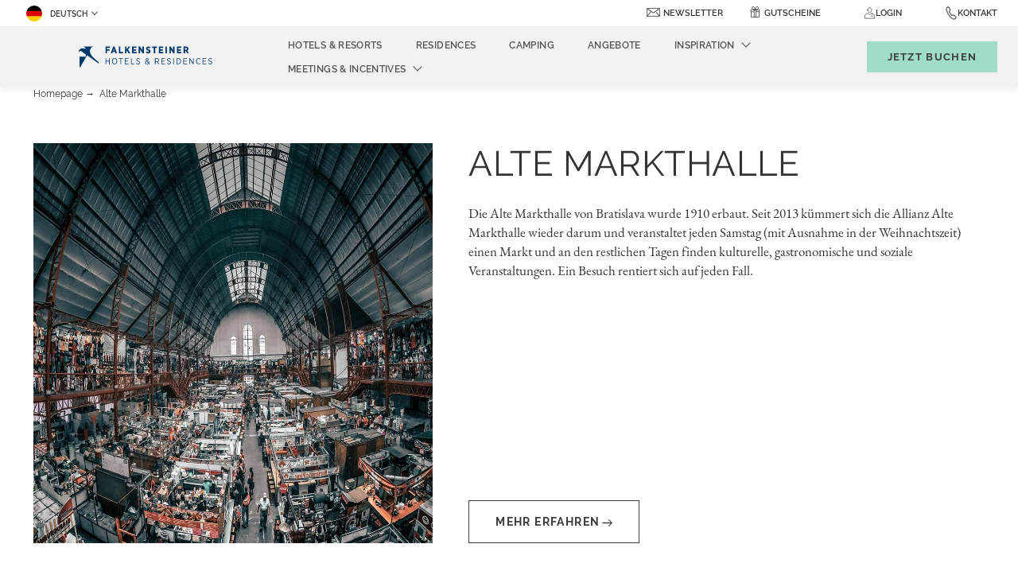

--- FILE ---
content_type: text/html; charset=UTF-8
request_url: https://www.falkensteiner.com/alte-markthalle
body_size: 26063
content:
<!doctype html>
<html dir="ltr" lang="de" data-lang="" data-template="facilities-detail" data-template-source="falkensteiner">
<head>
<script>
	var galaxyInfo = {
		website_id: 1343,
        tvs: 1,
	    cms_id: 136751,
	    iso: "de_DE",
	    local: "de",
	    traduction_id: 7,
	    env: "prod",
	    domain_unique_id: "6df24e3c76165b29fe41cfc31c81e1c9",
	    proxy_url: "https://tc.galaxy.tf",
	    proxy_key: "d54fd9c26878efa6d513a52856eb7325",
	    proxy_url_lead: "https://tc.galaxy.tf/leads?key=d54fd9c26878efa6d513a52856eb7325&glx-website-id=1343&glx-trad-id=7",
	    proxy_user_pool_id: "",
	    item_previous:"6095",
	    item_current:"6099",
	    item_next_item:"6101",
	    item_count:"360",
	    auto_visibility_start: "",
	    auto_visibility_end: "",
	    visibility_redirect_url: "",
	    locales_theme:"/json/locale/1343/71/7",
	    live_website: true,
	    backstage: "https://www.travelclick-websolutions.com"
	}
	</script>
<script type="text/javascript" src="https://app.secureprivacy.ai/script/5f8d54287df5d25bd8c5c314.js"></script>
<script>
    window.addEventListener("sp_init", function (evt) {
        window.sp.switchLanguage('de');
    }, false);
</script>
<script>var galaxyGMS=function(){var e;return{isUserLoggedIn:function(){try{var r=sessionStorage.getItem("gms_profil_data")||localStorage.getItem("gms_profil_data");return!!(r&&(e=JSON.parse(r))&&e.firstName&&e.timestamp&&45>(+new Date-e.timestamp)/1e3/60)}catch(e){return!1}},userTierKey:function(){if(this.isUserLoggedIn()){var r=e.levelName;if("string"==typeof r)return r.toLowerCase().replace(/ /g,"_")}return!1}}}();</script>

<link rel="preconnect" href="https://fonts.bunny.net/" crossorigin />
<link rel="preload" as="style" href="https://fonts.bunny.net/css?family=Montserrat:400,400i,700,700i&display=swap&subset=latin,latin-ext"><link rel="stylesheet" href="https://fonts.bunny.net/css?family=Montserrat:400,400i,700,700i&display=swap&subset=latin,latin-ext" media="print" onload="this.media='all'"><noscript><link rel="stylesheet" href="https://fonts.bunny.net/css?family=Montserrat:400,400i,700,700i&display=swap&subset=latin,latin-ext"/></noscript>
<link rel="preload" as="style" href="https://fonts.bunny.net/css?family=Raleway:400,400i,700,700i&display=swap&subset=latin,latin-ext"><link rel="stylesheet" href="https://fonts.bunny.net/css?family=Raleway:400,400i,700,700i&display=swap&subset=latin,latin-ext" media="print" onload="this.media='all'"><noscript><link rel="stylesheet" href="https://fonts.bunny.net/css?family=Raleway:400,400i,700,700i&display=swap&subset=latin,latin-ext"/></noscript>
<meta name="viewport" content="width=device-width, initial-scale=1, maximum-scale=1">
<link rel="preload" href="/integration/falkensteiner/public/fonts/Raleway-Regular.woff" as="font" type="font/woff2" crossorigin="anonymous">
<link rel="shortcut icon" type="image/x-icon" href="/integration/falkensteiner/public/images/favicon.ico" />
<link rel="stylesheet" href="/css/custom/1343/71/main/584a21d758945dc0dc37f49221281bfc/main.css">
<link rel="preload" href="/css/custom/1343/311/main/6f639b487f94fe857eee520f509ca44e/main.css" as="style" onload="this.onload=null;this.rel='stylesheet'">
<noscript><link rel="stylesheet" href="/css/custom/1343/311/main/6f639b487f94fe857eee520f509ca44e/main.css"></noscript>
<script>
  if (!window.GLXExtensions) window.GLXExtensions = {};
  window.GLXExtensions.tcGuestPortal = { isEnabled: true };
  (function () {
    const crossDomainParam = /gms=([^&]*)/.exec(window.location.hash);
   if (crossDomainParam) {
      window.GLXExtensions.tcGuestPortal.crossDomain = {
        param: crossDomainParam[1]
      };
      const newURL = new URL(window.location.href);
      newURL.hash = '';
      history.replaceState(null, '', newURL);
    }
  })();

  // title from the unit level
  const gp_titles_website = "mr,mrs,miss,dr,prof,mr&mrs,mr&miss,othertitle";
  const gp_titles_arr = !gp_titles_website ? null : gp_titles_website.split(",");
  if (gp_titles_arr) {
    window.GLXExtensions.tcGuestPortal.gmsTitles = gp_titles_arr;
  }
</script>
<style>
/* While loading */
glx-tc-lead-rate:not([data-state="ready"]) {
    opacity: 0.5;
    cursor: wait;
}
/* avoid content jumping after loading in case there is no fallback */
glx-tc-lead-rate-member-value,
glx-tc-lead-rate-value {
    &:empty::before {
        content: '\00a0'; /* &nbsp; equivalent to force taking space */
    }
}
/* If there is no rate or fallback, we hide the rate */
glx-tc-lead-rate[data-empty="true"] {
    display: none!important;
}
</style>


<!-- webcomponents for rates from proxy -->
<script type="module" src="/integration-tools/rate-components/public/rates-proxy.js?v1.3.0" ></script>


<link type="image/x-icon" href="https://image-tc.galaxy.tf/wipng-4qmr4cj4a8a9xhc2ka14ez64q/favicon.png" rel="shortcut icon"/>
<script type="text/javascript">
    // Duration in milliseconds to wait while the Kameleoon application file is loaded
    var kameleoonLoadingTimeout = 1000;

    window.kameleoonQueue = window.kameleoonQueue || [];
    window.kameleoonStartLoadTime = new Date().getTime();
    if (! document.getElementById("kameleoonLoadingStyleSheet") && ! window.kameleoonDisplayPageTimeOut)
    {
        var kameleoonS = document.getElementsByTagName("script")[0];
        var kameleoonCc = "* { visibility: hidden !important; background-image: none !important; }";
        var kameleoonStn = document.createElement("style");
        kameleoonStn.type = "text/css";
        kameleoonStn.id = "kameleoonLoadingStyleSheet";
        if (kameleoonStn.styleSheet)
        {
            kameleoonStn.styleSheet.cssText = kameleoonCc;
        }
        else
        {
            kameleoonStn.appendChild(document.createTextNode(kameleoonCc));
        }
        kameleoonS.parentNode.insertBefore(kameleoonStn, kameleoonS);
        window.kameleoonDisplayPage = function(fromEngine)
        {
            if (!fromEngine)
            {
                window.kameleoonTimeout = true;
            }
            if (kameleoonStn.parentNode)
            {
                kameleoonStn.parentNode.removeChild(kameleoonStn);
            }
        };
        window.kameleoonDisplayPageTimeOut = window.setTimeout(window.kameleoonDisplayPage, kameleoonLoadingTimeout);
    }
</script>
<script type="text/javascript" src="//wltzown6uo.kameleoon.eu/kameleoon.js" async="true"></script>
<title>Alte Markthalle | Falkensteiner Hotels & Residences</title>
<meta name="description" content="Alte Markthalle - erfahren Sie hier, was Sie bei Ihrem Aufenthalt in unseren Falkensteiner Hotels erleben können und buchen Sie jetzt!" />
<meta name="keywords" content="" />
<meta property="og:site_name" content="Falkensteiner Group" />
<meta http-equiv="content-type" content="text/html; charset=UTF-8" />
<meta name="robots" content="index, follow" />
<meta name="google-site-verification" content="k8ZkqH-Zu_dHoodN2VGvTPzmAIxE0feRTp3QgthZdd8" />
<link rel="canonical" href="https://www.falkensteiner.com/alte-markthalle" />
<link rel="alternate" href="https://www.falkensteiner.com/alte-markthalle" hreflang="de" />
<link rel="alternate" href="https://www.falkensteiner.com/it/sala-del-mercato-antico" hreflang="it" />
<link rel="alternate" href="https://www.falkensteiner.com/hr/stara-trznica" hreflang="hr" />
<link rel="alternate" href="https://www.falkensteiner.com/en/old-market-hall" hreflang="en" />
<meta property="og:url" content="/alte-markthalle" />
<meta property="og:title" content="Alte Markthalle | Falkensteiner Hotels & Residences" />
<meta property="og:description" content="Alte Markthalle - erfahren Sie hier, was Sie bei Ihrem Aufenthalt in unseren Falkensteiner Hotels erleben können und buchen Sie jetzt!" />
<meta property="og:locale" content="de_DE" />
<meta name="msvalidate.01" content="FC8DDDBA14DDD21A3DE6171B9064C163" />
<script type="application/ld+json">{"@context":"https:\/\/schema.org","@type":"BreadcrumbList","itemListElement":[{"@type":"ListItem","position":1,"item":{"@id":"https:\/\/www.falkensteiner.com\/","name":"Homepage"}},{"@type":"ListItem","position":2,"item":{"@id":"https:\/\/www.falkensteiner.com\/alte-markthalle","name":"Alte markthalle"}}]}</script>
<script>var websiteID = 1343;</script>
<script>var cms = 136751</script>
<script>var ts_roll_up_tracking = 'enabled';</script>
<script> var ts_analytics = {"master_brand_bid":333787,"brand_bid":333787,"master_brand_chain_id":"FHG"}</script>
<script>
window.dataLayer = window.dataLayer || [];
var dl = {"pageLanguage":"de","tvs":"tvs_yes","websiteLanguage":"de","pageSection":"not_applicable","pageSubSection":"not_applicable","contentGroup":"not_applicable","globalProduct":"web","event":"datalayer-first-render","productPurchased":"custom","propertyWebsiteLanguages":5,"webHostname":"falkensteiner.com","parentHostname":"not_applicable"};
				dl.loggedIn = galaxyGMS.isUserLoggedIn() ? "yes" : "no";
				dl.memberTier = galaxyGMS.userTierKey() ? galaxyGMS.userTierKey() : "null";
window.dataLayer.push(dl);
</script>
<script>(function(w,d,s,l,i){w[l]=w[l]||[];w[l].push({'gtm.start':
		new Date().getTime(),event:'gtm.js'});var f=d.getElementsByTagName(s)[0],
		j=d.createElement(s),dl=l!='dataLayer'?'&l='+l:'';j.async=true;j.src=
		'https://www.googletagmanager.com/gtm.js?id='+i+dl;f.parentNode.insertBefore(j,f);
		})(window,document,'script','dataLayer','GTM-TL2MM4B');
		</script>

<style>
/* For WYSIWYG content, CSS class are added to figure/images instead of relying only on inline style attribute. These images have the class "glx-cke5-image" added so we can target them safely. */
figure.image_resized.glx-cke5-image[style*="width"] img {
    width: 100%;
    height: auto;
}
</style>
<script>
				(function(w,d,s,l,i){w[l]=w[l]||[];w[l].push({'gtm.start':
				new Date().getTime(),event:'gtm.js'});var f=d.getElementsByTagName(s)[0],
				j=d.createElement(s),dl=l!='dataLayer'?'&l='+l:'';j.async=true;j.src=
				'https://www.googletagmanager.com/gtm.js?id='+i+dl;f.parentNode.insertBefore(j,f);
				})(window,document,'script','dataLayer','GTM-M9P2XD');
				</script>
<script>_dynamic_base = "https://dynamic.travelclick-websolutions.com"</script>
</head>
<span class="hidden">



</span>

<div hidden>
https://image-tc.galaxy.tf/wisvg-eb9qiibpw9rqqovt6el18vs0p/destination-icon.svg?width=30
https://image-tc.galaxy.tf/wisvg-ehtrh0t40undmfjgw8yds09rw/period.svg?width=30
https://image-tc.galaxy.tf/wisvg-tvefnpmqqi8lezqghjf7wemd/category-default.svg?width=30


https://image-tc.galaxy.tf/wipng-4hp7fz1wzpljryzrxka33q6pi/falkensteiner-map-1.png?width=1280

</div>
<div class="js-json-static" data-url="/json/search/71/7/regions.json">
    <div class="js-json-static-results"></div>
    
    <script type="text/template">
        <% if (items && items.length) { %>
            
                <button id="hotels-search-popup" type="button" class="btn btn-primary hidden " data-toggle="modal" data-target="#exampleModal" data-clone-container=".js-hotels-search-popup-container">
                    Alle Hotels und Resorts anzeigen
                </button>
            

            <div class="modal fade" id="exampleModal" tabindex="-1" role="dialog" aria-labelledby="exampleModalLabel" aria-hidden="true">
                <div class="modal-dialog modal-dialog-centered modal-xl" role="document">
                    <div class="modal-content">
                        <div class="modal-header">
                            <button type="button" class="close" data-dismiss="modal" aria-label="Close">
                                <svg width="19.5" height="19.5" viewBox="0 0 44 44" xmlns="http://www.w3.org/2000/svg">
    <g fill-rule="nonzero" stroke="currentColor" fill="none" stroke-linecap="square">
        <path d="M.5.5l42.97 42.97M43.5.5L.53 43.47"></path>
    </g>
</svg>

                            </button>
                          </div>

                        <div class="modal-body">
                            <ul class="list-hotels">
                                <% items.forEach(function (region) { %>
                                    <% if (region.hotels.length) { %>
                                        <li class="list-hotels-item">
                                            <header class="list-hotels-header">
                                                <h4 class="list-hotels-title"><%= region.country_parent %> <span><%= region.name %></span></h4>
                                            </header>

                                            <ul>
                                                <% if (region.url) { %>
                                                    <li>
                                                        <a href="<%= region.url %>" class="no-underline">
                                                            <span class="js-dynamic-locale" data-region="<%= region.name %>"><% if (region.baseline) { %> <%= region.baseline %> <% } else { %> {region}  <% } %></span>
                                                        </a>
                                                    </li>
                                                <% } %>

                                                <% region.hotels.forEach(function (hotel) { %>
                                                    <% if (hotel.id != '53' && hotel.id != '1309') { %>
                                                        <% if (hotel.url) { %>
                                                            <li>
                                                                <a href="<%= hotel.url %>" class="no-underline"> <%= hotel.name %> </a>
                                                            </li>
                                                        <% } %>
                                                    <% } %>
                                                <% }) %>
                                            </ul>
                                        </li>
                                    <% } %>
                                <% }) %>
                            </ul>
                        </div>

                        
                            <div class="modal-footer">
                                <a href="/hotels-apartments"  class="link-more">
                                    Alle Hotels und Resorts anzeigen

                                    <span class="link__icon" tabindex="-1" aria-hidden="true">
    <svg xmlns="http://www.w3.org/2000/svg" width="12.983" height="9.161" viewBox="0 0 12.983 9.161">
        <path d="M12.734 4.581a.4.4 0 0 0-.113-.277L8.758.403a.388.388 0 0 0-.55 0 .39.39 0 0 0 0 .554l3.2 3.23H.64a.394.394 0 0 0 0 .788h10.763L8.208 8.201a.4.4 0 0 0 0 .558.388.388 0 0 0 .55 0l3.862-3.9a.41.41 0 0 0 .114-.278z" fill="currentColor" stroke="currentColor" stroke-width=".5" fill-rule="evenodd"/>
    </svg>
</span>

                                </a>
                            </div>
                        
                    </div>
                </div>
            </div>
        <% } %>
    </script>
</div>
<div class="js-json-static" data-url="/json/search/71/7/regions.json">
    <div class="js-json-static-results"></div>
    
    <script type="text/template">
        <% if (items && items.length) { %>
            <div id="hotels-search-autocomplete" class="hidden cms-hide-tablet cms-hide-desktop" data-clone-container=".js-hotels-search-autocomplete-container">
                <button type="button">
                    <svg xmlns="http://www.w3.org/2000/svg" width="11.817" height="11.926" viewBox="0 0 11.817 11.926">
    <path d="M11.685 11.157L8.676 8.148a4.929 4.929 0 1 0-.648.63l3.018 3.018a.448.448 0 0 0 .633 0l.006-.006a.448.448 0 0 0 0-.633zM.9 4.936a4.032 4.032 0 1 1 4.032 4.032A4.036 4.036 0 0 1 .9 4.936z" fill="currentColor"/>
</svg>


                    <span typewritter='<% items.forEach(function (region) { %> <% if (region.hotels.length) { %> <%= region.name %>, <%} %><%}) %>'></span>
                </button>

                <select class="custom-select2" placeholder="Suchen Sie ein Hotel, ein Reiseziel, eine Stadt..." searchable redirectable>
                    <% items.forEach(function (region, index) { %>
                        <% if (region.hotels.length) { %>
                            <optgroup label="<%= region.country_parent %> <span><%= region.name %></span>">
                                <% if (index === 0) { %>
                                    <option></option>
                                <% } %>
                                <% region.hotels.forEach(function (hotel) { %>
                                    <% if (hotel.url) { %>
                                        <option value="<%= hotel.url %>"><%= hotel.name %></option>
                                    <% } %>
                                <% }) %>
                            </optgroup>
                        <% } %>
                    <% }) %>
                </select>
            </div>
        <% } %>
    </script>
</div>

<body class="g_facilities-detail no-js">
	<script>
		document.body.classList.remove("no-js");
		document.body.classList.add('js-loading');
	</script>

	<span class="hidden">
	
	

	
	

	
	
	
	

	
		
	

	
		
	

	
		
		
	

	
	
	

	

	
		
	
</span>
<script>
	const firstDayOfTheWeek = 1
</script>





	<div class="wrapper overflow-hidden">
		<header class="header js-header-height group-header " id="main-header">
			
    <div id="cookie-bar">
        <div class="container">
            <div class="cookie-body">
                <div class="cookie-content cookie-content--center">
                    

                    
                        <div class="cookie-content-entry">
                            <p style="text-align: center;"><a href="/direktbucher" target="_blank"><strong>Direktbuchungsvorteile: ✓ </strong>Bestpreis&nbsp;<strong>✓ </strong>Stornoschutz&nbsp;<strong>✓ </strong>-20% auf&nbsp;Spa-Anwendungen</a></p>

                        </div>
                    
                </div>

                
            </div>
        </div>
    </div>


			<!-- Tablet/Desktop navigation -->
			<nav class="navbar">
				
				
					<button type="button" class="cms-hide-desktop navigation-trigger js-filters-toggle" data-target="#navigation-mobile" aria-label="Navigation umschalten">
						<span class="navigation-trigger__inner">
							<span></span>
							<span></span>
							<span></span>
						</span>
					</button>
				

				<div class="navbar__top">
					<div class="nav-left-wrapper">
						<div class="language-switcher">
							<div class="nav-item d-none d-md-block">
								<div class="dropdown dropdown--language">
    <button class="dropdown-toggle" id="navLanguages" data-toggle="dropdown" aria-haspopup="true" aria-expanded="false">
      <img class="lang-flag" src="https://image-tc.galaxy.tf/wipng-28fps48lhx6uuokvwh1hsb9vs/deutsch.png" aria-hidden="true" alt="">
        Deutsch
    </button>

    <div class="dropdown-menu" aria-labelledby="navLanguages">
                    <a href="/it/sala-del-mercato-antico" class="dropdown-item js-galaxy-language" data-language="Italiano">
              <img class="lang-flag" src="https://image-tc.galaxy.tf/wipng-f0mflw1u278fmy06jji9gj3y7/italiano.png" aria-hidden="true" alt="">
              Italiano            </a>
                    <a href="/hr/stara-trznica" class="dropdown-item js-galaxy-language" data-language="Hrvatski">
              <img class="lang-flag" src="https://image-tc.galaxy.tf/wipng-a19d60gqt0dzwpr88y12p0he/hrvatski.png" aria-hidden="true" alt="">
              Hrvatski            </a>
                    <a href="/en/old-market-hall" class="dropdown-item js-galaxy-language" data-language="English">
              <img class="lang-flag" src="https://image-tc.galaxy.tf/wipng-50svip77308qh3hp55wrkrf3/english.png" aria-hidden="true" alt="">
              English            </a>
            </div>
</div>

							</div>
						</div>
	
						
					</div>
					<div class="navbar__top__inner">
						<ul class="nav nav--small">
							
							
              

              
                <li class="nav-item d-none d-md-block">
                  <div class="icon-text-wrap">
                    <span class="header__icon">
                      <svg xmlns="http://www.w3.org/2000/svg" width="16.366" height="11.011" viewBox="0 0 16.366 11.011">
  <g class="mail_1_" data-name="mail (1)" transform="translate(0.15 -85.183)">
    <g class="Group_1769" data-name="Group 1769" transform="translate(0 85.333)">
      <path class="Path_2148" data-name="Path 2148" d="M15.243,85.333H.824A.826.826,0,0,0,0,86.157V95.22a.826.826,0,0,0,.824.824H15.243a.826.826,0,0,0,.824-.824V86.157A.826.826,0,0,0,15.243,85.333Zm-.309.618-6.426,4.82a.861.861,0,0,1-.948,0l-6.426-4.82ZM11.5,91.089,15,95.415l.012.012H1.053l.012-.012,3.5-4.326a.309.309,0,0,0-.48-.389L.618,94.983V86.337l6.571,4.928a1.475,1.475,0,0,0,1.689,0l6.571-4.928v8.646L11.981,90.7a.309.309,0,0,0-.48.389Z" transform="translate(0 -85.333)" fill="#3c3c3b" stroke="#333" stroke-width="0.3"/>
    </g>
  </g>
</svg>

                    </span>
                    <a href="/newsletter#newsletter"  class="nav-link js-anchor-link" aria-label="Newsletter">Newsletter</a>
                  </div>
                </li>

                <li class="nav-item d-none d-md-none">
                  <div class="icon-text-wrap">
                    <span class="header__icon">
                      <svg xmlns="http://www.w3.org/2000/svg" width="16.366" height="11.011" viewBox="0 0 16.366 11.011">
  <g class="mail_1_" data-name="mail (1)" transform="translate(0.15 -85.183)">
    <g class="Group_1769" data-name="Group 1769" transform="translate(0 85.333)">
      <path class="Path_2148" data-name="Path 2148" d="M15.243,85.333H.824A.826.826,0,0,0,0,86.157V95.22a.826.826,0,0,0,.824.824H15.243a.826.826,0,0,0,.824-.824V86.157A.826.826,0,0,0,15.243,85.333Zm-.309.618-6.426,4.82a.861.861,0,0,1-.948,0l-6.426-4.82ZM11.5,91.089,15,95.415l.012.012H1.053l.012-.012,3.5-4.326a.309.309,0,0,0-.48-.389L.618,94.983V86.337l6.571,4.928a1.475,1.475,0,0,0,1.689,0l6.571-4.928v8.646L11.981,90.7a.309.309,0,0,0-.48.389Z" transform="translate(0 -85.333)" fill="#3c3c3b" stroke="#333" stroke-width="0.3"/>
    </g>
  </g>
</svg>

                    </span>
                    <div class="dropdown dropdown--language dropdown--contact">
	<button class="dropdown-toggle" id="navNewsletter" data-toggle="dropdown" aria-haspopup="true" aria-expanded="false">
		Newsletter
	</button>

	<div class="dropdown-menu dropdown-contact" aria-labelledby="navNewsletter">
		<div class="dropdown-contact__head d-md-none">
			Newsletter

			<button type="button" data-dismiss="modal" aria-label="Close contact modal" class="dropdown-contact__close">
				<svg width="19.5" height="19.5" viewBox="0 0 44 44" xmlns="http://www.w3.org/2000/svg">
    <g fill-rule="nonzero" stroke="currentColor" fill="none" stroke-linecap="square">
        <path d="M.5.5l42.97 42.97M43.5.5L.53 43.47"></path>
    </g>
</svg>

			</button>
		</div><!-- /.dropdown-menu__head -->

		<div class="dropdown-contact__section dropdown-contact__section--large-mobile">
			<div class="dropdown-contact__section__inner">
				<iframe src="https://tcgms.net/app/new/NjM4MTEzMzk2MA?languageCode=df" width="100%" height="100%" frameborder="0"  ></iframe>
			</div><!-- /.dropdown-contact__section__inner -->
		</div><!-- /.dropdown-contact__section -->
	</div>
</div>
                  </div>
                </li>

                <li class="nav-item d-none d-md-block">
                  <div class="icon-text-wrap">
                    <span class="header__icon">
                      <svg title="Gutscheine" xmlns="http://www.w3.org/2000/svg" width="11.692" height="14.459" viewBox="0 0 11.692 14.459">
  <g class="Group_1981 vouchers" data-name="Group 1981" transform="translate(0.4 0.483)">
    <path class="Path_134" data-name="Path 134" d="M678.377,363.47s-.209-2.358-1.383-3.405a1.622,1.622,0,1,0-2.158,2.419C676.01,363.531,678.377,363.47,678.377,363.47Z" transform="translate(-672.875 -359.59)" fill="none" stroke="#333" stroke-width="0.8"/>
    <path class="Path_135" data-name="Path 135" d="M684.135,363.47s.209-2.358,1.383-3.405a1.621,1.621,0,1,1,2.157,2.419C686.5,363.531,684.135,363.47,684.135,363.47Z" transform="translate(-678.633 -359.59)" fill="none" stroke="#333" stroke-width="0.8"/>
    <path class="Path_136" data-name="Path 136" d="M687,382.121h3.77V375" transform="translate(-680.298 -368.545)" fill="none" stroke="#333" stroke-width="0.8"/>
    <path class="Path_137" data-name="Path 137" d="M672,375v7.121h3.77" transform="translate(-671.581 -368.545)" fill="none" stroke="#333" stroke-width="0.8"/>
    <path class="Path_138" data-name="Path 138" d="M677.7,371.513h4.189V369H671v2.513h4.189" transform="translate(-671 -365.058)" fill="none" stroke="#333" stroke-width="0.8"/>
    <rect class="Rectangle_152" data-name="Rectangle 152" width="2.513" height="9.635" transform="translate(4.189 3.942)" fill="none" stroke="#333" stroke-width="0.8"/>
  </g>
</svg> 

                    </span>
                    <a href="https://shop.falkensteiner.com/" target="_blank"  class="nav-link" aria-label="Gutscheine (opens in a new tab)">Gutscheine</a>
                  </div>
                </li>
							
							
							<li class="nav-item d-none d-md-block ">
                  <div class="js-insert-gms-header"></div> 
                  
                  <div id="gms-header-dropdown">
  <header-dropdown
    :configs="{
      headerSmallData:'points',
      loginText: 'Login',
      login: '/loyalty/login',
      customIcon: {
        main: 'https://image-tc.galaxy.tf/wisvg-drzq2zn9env6jhhlc434petgj/icon-user.svg?width=48&height=48',
        hover: ''
      },
      triggerIsButton: false,
      customColors: {
        dropdownHead: {
          enabled: true,
          background: {
            default: '#F4F4F4',
            hover:'#333333'
          },
          text: {
            default:'#333333',
            hover:'#333333'
          }
        },
        dropdownPanel: {
          enabled: true,
          background: {
            default: '#EFEEEE'
          },
          text: {
            default:'',
            hover:'#EFEEEE'
          }
        }
      },
      dropdown:[
{
    title: 'Mein \u00dcberblick',
    url: '/loyalty/my-dashboard',
    target: '_self',
},

{
    title: 'Mein Profil',
    url: '/loyalty/my-details',
    target: '_self',
},

{
    title: 'Meine Reservierungen',
    url: '/loyalty/my-reservations',
    target: '_self',
},

{
    title: 'Vorteilsangebote',
    url: '/loyalty/special-offers',
    target: '_self',
},

{
    title: 'Meine Interessen',
    url: '/loyalty/my-preferences',
    target: '_self',
},
  ]}"
  :translations='{
    logout: "Abmelden",
    signOut: "Abmelden",
    hello: "Hallo,",
    point:"Punkt",
    points:"Punkte",
    night:"Nacht",
    nights:"N\u00e4chte",
    stay:"Aufenthalte",
    stays:" Aufenthalte",
  }'></header-dropdown>
</div>
              </li>
              <li class="nav-item d-sm-flex d-lg-none d-md-none ">
                
							</li>

							<li class="nav-item position-initial d-none d-md-block">
								<div class="dropdown dropdown--language dropdown--contact position-initial">
	<span class="contact__icon">
    
         <svg xmlns="http://www.w3.org/2000/svg" width="16.093" height="16.143" viewBox="0 0 16.093 16.143">
  <path class="Path_36" data-name="Path 36" d="M13.36,10.158a6.237,6.237,0,0,0-3.313-1.714,1.177,1.177,0,0,0-.648.171,3.56,3.56,0,0,1-1.153.6c-.111,0-.231-.1-.493-.326l-.044-.04A13.8,13.8,0,0,1,6.543,7.76l-.072-.076c-.052-.052-.1-.1-.139-.143-.247-.255-.426-.437-1.058-1.153l-.028-.032c-.3-.342-.5-.565-.513-.728s.127-.418.481-.9A1.967,1.967,0,0,0,5.266,2.6,9.68,9.68,0,0,0,3.985.764L3.946.716A1.717,1.717,0,0,0,2.6,0,2.388,2.388,0,0,0,1.325.461c-.02.012-.04.028-.06.04A2.553,2.553,0,0,0,.159,1.822c-.227.736-.378,1.69.708,3.675a17.759,17.759,0,0,0,3.142,4.26,18.983,18.983,0,0,0,3.1,2.641A7.212,7.212,0,0,0,10.818,14a2.7,2.7,0,0,0,2.557-1.189C14.41,11.562,13.98,10.8,13.36,10.158ZM12.9,12.381a2.116,2.116,0,0,1-2.08.963A6.793,6.793,0,0,1,7.473,11.86,18.383,18.383,0,0,1,4.455,9.291,17.134,17.134,0,0,1,1.416,5.174C.458,3.42.565,2.653.76,2.02A1.908,1.908,0,0,1,1.6,1.058c.02-.012.04-.028.064-.04A1.835,1.835,0,0,1,2.6.656a1.12,1.12,0,0,1,.871.489l.04.048c1.014,1.241,1.806,2.339,1.209,3.15A2.118,2.118,0,0,0,4.113,5.7c.032.386.29.676.68,1.114l.028.032c.64.724.823.915,1.078,1.173.044.044.088.091.139.143l.072.076a15.521,15.521,0,0,0,1.205,1.13l.044.04a1.381,1.381,0,0,0,.895.481,3.224,3.224,0,0,0,1.484-.7.6.6,0,0,1,.318-.076,5.668,5.668,0,0,1,2.872,1.523C13.4,11.12,13.642,11.486,12.9,12.381Z" transform="translate(2.093 0.166) rotate(8)" fill="#333" stroke="#333" stroke-width="0.3"/>
</svg>

    	</span>
	<button class="contact-toggle" id="navContact" data-toggle="dropdown" aria-haspopup="true" aria-expanded="false" aria-label="Kontakt">
		Kontakt
	</button>

<div class="dropdown-menu dropdown-contact" aria-labelledby="navContact">
	<div class="dropdown-contact__head d-md-none">
		Kontakt

		<button type="button" data-dismiss="modal" aria-label="Schließen Sie das Kontaktmodul" class="dropdown-contact__close">
			<svg width="19.5" height="19.5" viewBox="0 0 44 44" xmlns="http://www.w3.org/2000/svg">
    <g fill-rule="nonzero" stroke="currentColor" fill="none" stroke-linecap="square">
        <path d="M.5.5l42.97 42.97M43.5.5L.53 43.47"></path>
    </g>
</svg>

		</button>
	</div><!-- /.dropdown-menu__head -->

	<div class="dropdown-contact__section dropdown-contact__section--large-mobile">
		<div class="dropdown-contact__section__inner">
			Sie wollen ein Zimmer reservieren?

							<a href="/hotels-apartments"  class="form__btn btn btn-small js-galaxy-event-inquiry btn-decoration btn-decoration--right" aria-label="anfragen">
					anfragen
					<svg xmlns="http://www.w3.org/2000/svg" width="22.119" height="14.746" viewBox="0 0 22.119 14.746">
    <path d="M20.276,14.746H1.843A1.843,1.843,0,0,1,0,12.9V1.843A1.843,1.843,0,0,1,1.843,0H20.276a1.843,1.843,0,0,1,1.843,1.843V12.9A1.843,1.843,0,0,1,20.276,14.746ZM1.843.922a.924.924,0,0,0-.922.922V12.9a.924.924,0,0,0,.922.922H20.276A.924.924,0,0,0,21.2,12.9V1.843a.924.924,0,0,0-.922-.922Z" fill="currentColor"/>
    <g transform="translate(2.766 3.686)">
        <path d="M14.3,14.078,6.213,8.847a.46.46,0,1,1,.5-.774L14.3,12.981l7.585-4.908a.46.46,0,1,1,.5.774Z" transform="translate(-6.001 -7.999)" fill="currentColor"/>
    </g>

    <g transform="translate(2.305 8.295)">
        <path d="M5.461,21.687a.466.466,0,0,1-.382-.2.461.461,0,0,1,.129-.641l4.147-2.765a.462.462,0,1,1,.512.77L5.719,21.613A.535.535,0,0,1,5.461,21.687Z" transform="translate(-5.001 -18.001)" fill="currentColor"/>
    </g>

    <g transform="translate(14.749 8.293)">
        <path d="M36.611,21.684a.468.468,0,0,1-.253-.078L32.21,18.841a.462.462,0,1,1,.512-.77l4.147,2.765a.466.466,0,0,1,.129.641A.473.473,0,0,1,36.611,21.684Z" transform="translate(-32.005 -17.995)" fill="currentColor"/>
    </g>
</svg>

				</a>
					</div><!-- /.dropdown-contact__section__inner -->
	</div><!-- /.dropdown-contact__section -->

	<div class="dropdown-contact__section dropdown-contact__section--large-mobile">
		<div class="dropdown-contact__section__inner">
			Wie können wir Ihnen helfen?

							<a href="/kontakt"  class="form__btn btn btn-small btn-decoration btn-decoration--right" aria-label="Kontakt">
					Kontakt
				</a>
					</div><!-- /.dropdown-contact__section__inner -->
	</div><!-- /.dropdown-contact__section -->

	<div class="dropdown-contact__section">
		<ul class="list-contacts">
							<li>
					<a href="tel:+43 509 9118 000" class="list__item" aria-label="Rufen Sie uns an unter+43 509 9118 000">
						<span class="list__icon" aria-hidden="true" tabindex="-1">
							<i class="icon icon--md"><svg xmlns="http://www.w3.org/2000/svg" width="14.002" height="14" viewBox="0 0 14.002 14">
    <path d="M13.363 10.158a6.237 6.237 0 0 0-3.313-1.714 1.177 1.177 0 0 0-.648.171 3.56 3.56 0 0 1-1.153.6c-.111 0-.231-.1-.493-.326l-.044-.04A13.8 13.8 0 0 1 6.546 7.76l-.072-.076c-.052-.052-.1-.1-.139-.143-.247-.255-.426-.437-1.058-1.153l-.028-.032c-.3-.342-.5-.565-.513-.728s.127-.418.481-.9A1.967 1.967 0 0 0 5.269 2.6 9.68 9.68 0 0 0 3.988.764L3.949.716A1.717 1.717 0 0 0 2.603 0a2.388 2.388 0 0 0-1.275.461c-.02.012-.04.028-.06.04A2.553 2.553 0 0 0 .162 1.822c-.227.736-.378 1.69.708 3.675a17.759 17.759 0 0 0 3.142 4.26 18.983 18.983 0 0 0 3.1 2.641A7.212 7.212 0 0 0 10.821 14a2.7 2.7 0 0 0 2.557-1.189c1.035-1.249.605-2.011-.015-2.653zm-.46 2.223a2.116 2.116 0 0 1-2.08.963 6.793 6.793 0 0 1-3.347-1.484 18.383 18.383 0 0 1-3.018-2.569 17.134 17.134 0 0 1-3.039-4.117C.461 3.42.568 2.653.763 2.02a1.908 1.908 0 0 1 .84-.962c.02-.012.04-.028.064-.04a1.835 1.835 0 0 1 .936-.362 1.12 1.12 0 0 1 .871.489l.04.048c1.014 1.241 1.806 2.339 1.209 3.15A2.118 2.118 0 0 0 4.116 5.7c.032.386.29.676.68 1.114l.028.032c.64.724.823.915 1.078 1.173l.139.143.072.076a15.521 15.521 0 0 0 1.205 1.13l.044.04a1.381 1.381 0 0 0 .895.481 3.224 3.224 0 0 0 1.484-.7.6.6 0 0 1 .318-.076 5.668 5.668 0 0 1 2.872 1.523c.472.484.714.85-.028 1.745z" fill="currentColor"/>
</svg>
</i>
						</span>

						+43 509 9118 000					</a>
				</li>
			
							<li>
					<a href="mailto:info@reservations.falkensteiner.com" class="list__item" aria-label="E-Mail an uns unterinfo@reservations.falkensteiner.com">
						<span class="list__icon" aria-hidden="true" tabindex="-1">
							<i class="icon icon--md"><svg xmlns="http://www.w3.org/2000/svg" width="22.119" height="14.746" viewBox="0 0 22.119 14.746">
    <path d="M20.276,14.746H1.843A1.843,1.843,0,0,1,0,12.9V1.843A1.843,1.843,0,0,1,1.843,0H20.276a1.843,1.843,0,0,1,1.843,1.843V12.9A1.843,1.843,0,0,1,20.276,14.746ZM1.843.922a.924.924,0,0,0-.922.922V12.9a.924.924,0,0,0,.922.922H20.276A.924.924,0,0,0,21.2,12.9V1.843a.924.924,0,0,0-.922-.922Z" fill="currentColor"/>
    <g transform="translate(2.766 3.686)">
        <path d="M14.3,14.078,6.213,8.847a.46.46,0,1,1,.5-.774L14.3,12.981l7.585-4.908a.46.46,0,1,1,.5.774Z" transform="translate(-6.001 -7.999)" fill="currentColor"/>
    </g>

    <g transform="translate(2.305 8.295)">
        <path d="M5.461,21.687a.466.466,0,0,1-.382-.2.461.461,0,0,1,.129-.641l4.147-2.765a.462.462,0,1,1,.512.77L5.719,21.613A.535.535,0,0,1,5.461,21.687Z" transform="translate(-5.001 -18.001)" fill="currentColor"/>
    </g>

    <g transform="translate(14.749 8.293)">
        <path d="M36.611,21.684a.468.468,0,0,1-.253-.078L32.21,18.841a.462.462,0,1,1,.512-.77l4.147,2.765a.466.466,0,0,1,.129.641A.473.473,0,0,1,36.611,21.684Z" transform="translate(-32.005 -17.995)" fill="currentColor"/>
    </g>
</svg>
</i>
						</span>

						info@reservations.falkensteiner.com
					</a>
				</li>
			
							<li>
					<div class="list__item">
						<span class="list__icon" aria-hidden="true" tabindex="-1">
							<i class="icon icon--md"><svg xmlns="http://www.w3.org/2000/svg" width="12.513" height="16.369" viewBox="0 0 12.513 16.369">
    <path fill="currentColor" stroke="currentColor" stroke-width=".3" d="M6.257.15A6.106 6.106 0 0 0 .15 6.257c0 3.36 6.107 9.893 6.107 9.893s6.107-6.507 6.107-9.893A6.089 6.089 0 0 0 6.257.15zm0 15.2c-.56-.613-1.6-1.813-2.64-3.227C1.697 9.536.684 7.51.684 6.23a5.574 5.574 0 1 1 11.147.027c0 1.253-1.013 3.307-2.933 5.893a46.163 46.163 0 0 1-2.641 3.2z"/>
    <path fill="currentColor" stroke="currentColor" stroke-width=".3" d="M6.256 2.854a3.279 3.279 0 1 0 3.279 3.279 3.266 3.266 0 0 0-3.279-3.279zm1.883 5.192a2.639 2.639 0 1 1 .79-1.883 2.664 2.664 0 0 1-.79 1.883z"/>
</svg>
</i>
						</span>

						Walcherstrasse 1A, Stiege C2, Top 6.04 1020 Wien, Austria 
					</div><!-- /.list__item -->
				</li>
					</ul><!-- /.list-contacts -->

	</div><!-- /.dropdown-contact__section -->

	<div class="dropdown-contact__section dropdown-contact__section--dark">
		<div class="direct-bonus">
			<div class="direct-bonus__icon">
				<img src="/integration/falkensteiner/public/images/diamond.png" alt="Contact Discover Bonus">
			</div><!-- /.direct-bonus__icon -->

			<div class="direct-bonus__content">
				<p class="direct-bonus__title">Direktbuchungsbonus</p>

				<p>Entdecken Sie unsere besten Angebote nur hier und nutzen Sie exklusive Vorteile.</p>


				<a href="/direktbucher"  class="link-more" aria-label="Mehr erfahren">
					Mehr erfahren

					<span class="link__icon">
						<svg xmlns="http://www.w3.org/2000/svg" width="12.983" height="9.161" viewBox="0 0 12.983 9.161">
							<path d="M12.734 4.581a.4.4 0 0 0-.113-.277L8.758.403a.388.388 0 0 0-.55 0 .39.39 0 0 0 0 .554l3.2 3.23H.64a.394.394 0 0 0 0 .788h10.763L8.208 8.201a.4.4 0 0 0 0 .558.388.388 0 0 0 .55 0l3.862-3.9a.41.41 0 0 0 .114-.278z" fill="currentColor" stroke="currentColor" stroke-width=".5" fill-rule="evenodd"></path>
						</svg>
					</span>
				</a>
			</div><!-- /.direct-bonus__content -->
		</div><!-- /.direct-bonus -->
	</div><!-- /.dropdown-contact__section -->
</div>
</div>							</li>

						</ul>
					</div>
				</div><!-- /.navbar__top -->

				<div class="navbar__bottom">
					<button type="button" class="cms-hide-desktop-large navigation-trigger js-filters-toggle" data-target="#navigation-mobile" aria-label="Navigation umschalten">
						<span class="navigation-trigger__inner">
							<span></span>
							<span></span>
							<span></span>
						</span>
					</button>
					
						<div class="mb-lang d-sm-flex d-lg-none d-md-none">
							<div class="dropdown dropdown--language">
    <button class="dropdown-toggle" id="navLanguages" data-toggle="dropdown" aria-haspopup="true" aria-expanded="false">
      <img class="lang-flag" src="https://image-tc.galaxy.tf/wipng-28fps48lhx6uuokvwh1hsb9vs/deutsch.png" aria-hidden="true" alt="">
        Deutsch
    </button>

    <div class="dropdown-menu" aria-labelledby="navLanguages">
                    <a href="/it/sala-del-mercato-antico" class="dropdown-item js-galaxy-language" data-language="Italiano">
              <img class="lang-flag" src="https://image-tc.galaxy.tf/wipng-f0mflw1u278fmy06jji9gj3y7/italiano.png" aria-hidden="true" alt="">
              Italiano            </a>
                    <a href="/hr/stara-trznica" class="dropdown-item js-galaxy-language" data-language="Hrvatski">
              <img class="lang-flag" src="https://image-tc.galaxy.tf/wipng-a19d60gqt0dzwpr88y12p0he/hrvatski.png" aria-hidden="true" alt="">
              Hrvatski            </a>
                    <a href="/en/old-market-hall" class="dropdown-item js-galaxy-language" data-language="English">
              <img class="lang-flag" src="https://image-tc.galaxy.tf/wipng-50svip77308qh3hp55wrkrf3/english.png" aria-hidden="true" alt="">
              English            </a>
            </div>
</div>

						</div>
					
					
						<a href="/"  class="navbar-brand js-galaxy-logo d-none d-md-block" aria-label="Logo">
							<img src="https://image-tc.galaxy.tf/wisvg-3tr46w0dxpbltrf8rcrl9bfru/fhr-group-logo-03.svg?width=250&height=73" alt="Logo von Falkensteiner Hotels & Residences mit einem stilisierten Vogel auf dunklem Hintergrund." class="navbar-brand__image default" fetchpriority="1">
						</a>
						<a href="/"  class="navbar-brand js-galaxy-logo d-sm-flex d-lg-none d-md-none" aria-label="Logo">
							<img src="https://image-tc.galaxy.tf/wisvg-ypg87rn97tdpi7x1tcuyui3y/falkensteiner-falke-1.svg?width=180" alt="Ein verschwommenes Bild mit einem dunkelblauen Hintergrund und einem lichtdurchlässigen Muster." class="navbar-brand__image default" fetchpriority="1">
						</a>
					
					<a href="/"  class="navbar-brand js-galaxy-logo" aria-label="Logo">
						<picture>
							
								<source srcset="https://image-tc.galaxy.tf/wisvg-ypg87rn97tdpi7x1tcuyui3y/falkensteiner-falke-1.svg?width=180 991w" media="(max-width: 991px)">
							

							<img src="https://image-tc.galaxy.tf/wisvg-3tr46w0dxpbltrf8rcrl9bfru/fhr-group-logo-03.svg?height=73" alt="Logo von Falkensteiner Hotels & Residences mit einem stilisierten Vogel auf dunklem Hintergrund." class="navbar-brand__image scroll">
						</picture>
					</a>
					<div class="navbar-collapse" id="navbarSupportedContent">
						<ul class="navbar-nav" role="menu">
            <li class="nav-item "
            role="none">

            <a href="/hotels-apartments"  class="nav-link  " role="menuitem">
                Hotels & Resorts 
            </a>

                    </li>
            <li class="nav-item "
            role="none">

            <a href="https://www.falkensteiner.com/brand/residences"  class="nav-link  " role="menuitem">
                Residences 
            </a>

                    </li>
            <li class="nav-item "
            role="none">

            <a href="https://www.falkensteiner.com/brand/premium-camping"  class="nav-link  " role="menuitem">
                Camping 
            </a>

                    </li>
            <li class="nav-item "
            role="none">

            <a href="/angebote"  class="nav-link  " role="menuitem">
                Angebote 
            </a>

                    </li>
            <li class="nav-item             has-dropdown
            "
            role="none">

            <a href="/inspirieren-lassen"  class="nav-link d-flex " role="menuitem">
                Inspiration 
            </a>

                            <div class="dropdown-menu" aria-labelledby="navbarDropdown177031-3">

                                            <a href="https://www.falkensteiner.com/destinationen"  class="dropdown-item">Destinationen</a>
                                            <a href="https://www.falkensteiner.com/inspirieren-lassen/entschleunigung-wellness/acquapura-spa"  class="dropdown-item">Wellness & Spa</a>
                                            <a href="/inspirieren-lassen/aktiv-sport-winter"  class="dropdown-item">Aktiv & Sport</a>
                                            <a href="https://www.falkensteiner.com/inspirieren-lassen/genuss-kulinarik"  class="dropdown-item">Genuss & Kulinarik</a>
                                            <a href="/inspirieren-lassen/unterhaltung-winter"  class="dropdown-item">Unterhaltung</a>
                                            <a href="/inspirieren-lassen/erleben"  class="dropdown-item">Events</a>
                                    </div>
                    </li>
            <li class="nav-item             has-dropdown
            "
            role="none">

            <a href="https://www.falkensteiner.com/meetings-incentives/mice"  class="nav-link d-flex " role="menuitem">
                MEETINGS & INCENTIVES 
            </a>

                            <div class="dropdown-menu" aria-labelledby="navbarDropdown307553-3">

                                            <a href="/meetings-incentives/mice-hotels"  class="dropdown-item">MICE Hotels</a>
                                            <a href="/meetings-incentives/angebote"  class="dropdown-item">Angebote</a>
                                            <a href="/meetings-incentives/seminaranfrage"  class="dropdown-item">Seminaranfrage</a>
                                            <a href="https://www.falkensteiner.com/meetings-incentives/mice#kontakt"  class="dropdown-item">Ansprechpartner</a>
                                    </div>
                    </li>
    </ul>
					</div><!-- /.navbar-collapse -->
					<div class="navbar__flyout">
						
							<button type="button" data-target="#form-booking" aria-label="Buchungsmaske umschalten" class="btn btn-small js-toggle-booking js-trigger-open-collapse">
								<span class="cms-hide-mobile cms-hide-tablet"> Jetzt buchen </span> 
								<span class="cms-hide-desktop cms-hide-mobile"> Jetzt buchen </span> 
							</button>
						
					</div><!-- /.navbar__flyout -->
          <!-- /.navbar__flyout -->

					
						<div class="mb-link d-sm-flex d-lg-none d-md-none">
							<div class="js-insert-gms-header header-gms-container-mobile"></div>
							
							<div id="gms-header-dropdown">
  <header-dropdown
    :configs="{
      headerSmallData:'points',
      loginText: 'Login',
      login: '/loyalty/login',
      customIcon: {
        main: 'https://image-tc.galaxy.tf/wisvg-drzq2zn9env6jhhlc434petgj/icon-user.svg?width=48&height=48',
        hover: ''
      },
      triggerIsButton: false,
      customColors: {
        dropdownHead: {
          enabled: true,
          background: {
            default: '#F4F4F4',
            hover:'#333333'
          },
          text: {
            default:'#333333',
            hover:'#333333'
          }
        },
        dropdownPanel: {
          enabled: true,
          background: {
            default: '#EFEEEE'
          },
          text: {
            default:'',
            hover:'#EFEEEE'
          }
        }
      },
      dropdown:[
{
    title: 'Mein \u00dcberblick',
    url: '/loyalty/my-dashboard',
    target: '_self',
},

{
    title: 'Mein Profil',
    url: '/loyalty/my-details',
    target: '_self',
},

{
    title: 'Meine Reservierungen',
    url: '/loyalty/my-reservations',
    target: '_self',
},

{
    title: 'Vorteilsangebote',
    url: '/loyalty/special-offers',
    target: '_self',
},

{
    title: 'Meine Interessen',
    url: '/loyalty/my-preferences',
    target: '_self',
},
  ]}"
  :translations='{
    logout: "Abmelden",
    signOut: "Abmelden",
    hello: "Hallo,",
    point:"Punkt",
    points:"Punkte",
    night:"Nacht",
    nights:"N\u00e4chte",
    stay:"Aufenthalte",
    stays:" Aufenthalte",
  }'></header-dropdown>
</div>
						</div>
					
				</div>

				<section class="js-featured-list-container" hidden></section>

				
					<div 
	id="form-booking" 
	class="form-booking mb-bm"
	data-max-rooms="10" 
	data-max-adults="10"
	data-max-children="10">
	<div id="bm-app" 
		data-bm-hotel-type-id="1"
		data-bm-hotel-id="0"
		data-bm-booking-mask-url="https://search.falkensteiner.com/FHG/FHG#/"
		data-bm-booking-engine-provider-id="false" 
		data-bm-rooms="1"
		data-bm-adults="2" 
		data-bm-children="0" 
		data-bm-promo-code-type="" 
		data-bm-promo-code-value=""
		data-bm-check-in="" 
		data-bm-check-out=""></div>
	<div id="bm-box-wrapper" class="form-booking__dialog">
		<button type="button" data-target="#form-booking" aria-label="Close booking mask"
			class="close-mobile-bm cms-hide-desktop cms-hide-tablet js-toggle-booking">
			<svg width="19.5" height="19.5" viewBox="0 0 44 44" xmlns="http://www.w3.org/2000/svg">
    <g fill-rule="nonzero" stroke="currentColor" fill="none" stroke-linecap="square">
        <path d="M.5.5l42.97 42.97M43.5.5L.53 43.47"></path>
    </g>
</svg>

		</button>
		<form class="tab-content p-0 border-0 w-full bm-form-container">
			<div class="tab-pane fade show active" id="hotel-only" role="tabpanel" aria-labelledby="hotel-only-tab">
				<div class="form-booking__content">
					<div class="form-booking__body">
						<!-- Location Selector -->
						<div class="hotel-selector js-hotel-selector js-bm-active-field" aria-haspopup="true" aria-expanded="false">
							<div class="form__group">
								<div class="hotel-select-box js-bm-trigger" tabindex="0">
									<div id="mb-bm-hotel-section" class="mb-hotel-wrapper js-destination-selector ">
										<div class="mb-hotel-select-box">
											<input class="mb-field-input bm-input" type="text"  id="mb-bm-hotel" placeholder="Ziel aussuchen" value="" readonly tabindex="0">
											<span class="bm-icon"><svg title="Search" xmlns="http://www.w3.org/2000/svg" width="16.396" height="16.511" viewBox="0 0 16.396 16.511">
  <path class="Path_2377" data-name="Path 2377" d="M471.539,96.215l-3.692-3.692a6.048,6.048,0,1,0-.8.773l3.7,3.7a.549.549,0,0,0,.777,0l.008-.008A.549.549,0,0,0,471.539,96.215ZM458.31,88.582a4.947,4.947,0,1,1,4.948,4.948A4.953,4.953,0,0,1,458.31,88.582Z" transform="translate(-464.236 -16.074) rotate(-8)" fill="#333"/>
</svg> 
</span>
																						<div class="mb-all-hotels">
												<div class="hotel-result-wrapper">
													<div class="result-wrapper-top">
														<span class="results-title js-ada-bm" tabindex="-1">Wählen Sie Ihr Hotel</span>
														<button type="button" aria-label="Popup-Fenster des Reiseziels schließen" class="popup-close js-ada-bm js-ada-bm-close" tabindex="-1"> 
															<svg width="19.5" height="19.5" viewBox="0 0 44 44" xmlns="http://www.w3.org/2000/svg">
    <g fill-rule="nonzero" stroke="currentColor" fill="none" stroke-linecap="square">
        <path d="M.5.5l42.97 42.97M43.5.5L.53 43.47"></path>
    </g>
</svg>

														</button>
													</div>
													<div id="mb-searchResults" class="mb-searchResultsWrap hotel-result-inner">
														<div class="results-left">
															<ul class="countries-list">
																																	<li class="mb-country-name js-ada-bm js-bm-trigger" data-country-id="9" tabindex="-1">
																		<span>Österreich</span>
																		<span class="icon"><svg xmlns="http://www.w3.org/2000/svg" width="27.885" height="16.78" viewBox="0 0 27.885 16.78">
    <path d="M25.047.707l-11.1 11.1L2.838.707.707 2.838l13.235 13.235 2.131-2.131 11.1-11.1z" fill="currentColor" stroke="currentColor"/>
</svg>
</span>
																	</li>
																																	<li class="mb-country-name js-ada-bm js-bm-trigger" data-country-id="17" tabindex="-1">
																		<span>Italien</span>
																		<span class="icon"><svg xmlns="http://www.w3.org/2000/svg" width="27.885" height="16.78" viewBox="0 0 27.885 16.78">
    <path d="M25.047.707l-11.1 11.1L2.838.707.707 2.838l13.235 13.235 2.131-2.131 11.1-11.1z" fill="currentColor" stroke="currentColor"/>
</svg>
</span>
																	</li>
																																	<li class="mb-country-name js-ada-bm js-bm-trigger" data-country-id="13" tabindex="-1">
																		<span>Kroatien</span>
																		<span class="icon"><svg xmlns="http://www.w3.org/2000/svg" width="27.885" height="16.78" viewBox="0 0 27.885 16.78">
    <path d="M25.047.707l-11.1 11.1L2.838.707.707 2.838l13.235 13.235 2.131-2.131 11.1-11.1z" fill="currentColor" stroke="currentColor"/>
</svg>
</span>
																	</li>
																																	<li class="mb-country-name js-ada-bm js-bm-trigger" data-country-id="15" tabindex="-1">
																		<span>Tschechien</span>
																		<span class="icon"><svg xmlns="http://www.w3.org/2000/svg" width="27.885" height="16.78" viewBox="0 0 27.885 16.78">
    <path d="M25.047.707l-11.1 11.1L2.838.707.707 2.838l13.235 13.235 2.131-2.131 11.1-11.1z" fill="currentColor" stroke="currentColor"/>
</svg>
</span>
																	</li>
																																	<li class="mb-country-name js-ada-bm js-bm-trigger" data-country-id="23" tabindex="-1">
																		<span>Slowakei</span>
																		<span class="icon"><svg xmlns="http://www.w3.org/2000/svg" width="27.885" height="16.78" viewBox="0 0 27.885 16.78">
    <path d="M25.047.707l-11.1 11.1L2.838.707.707 2.838l13.235 13.235 2.131-2.131 11.1-11.1z" fill="currentColor" stroke="currentColor"/>
</svg>
</span>
																	</li>
																															</ul>
															<div class="hotels-list select-all-wrap">
																<button class="select-all mb-hotel-name js-bm-trigger selected" 
																	aria-label="Klicken Sie hier, um alles auszuwählen" 
																	data-be-url="https://search.falkensteiner.com/FHG/FHG#/" 
																	data-hotel-id="0"
																	data-be-provider-id="false"
																	data-default-adults="2"
																	data-max-adults="10"
																	data-max-rooms="10"
																	data-max-children="10"><span class="show-all-text">Alle Destinationen</span><span class="select-all-text">Nicht sicher? Alle auswählen</span></button>
															</div>
														</div>
														
															<div class="results-right">
																<ul class="hotels-list">
																																			<li class="mb-region-name main-li" data-reg-id="47" data-country-id="9" tabindex="-1">
																			<span>KÄRNTEN</span>
																		</li>
																																					
																																					
																																					
																				<li 
																					class="mb-hotel-name js-bm-trigger"
																					data-hotel-id="107954"
																					data-region-id="47"
																					data-country-id="9"
																					data-ext-link="/schlosshotel-velden/anfrage"
																					data-be-url="https://reservations.travelclick.com/107954?" 
																					data-be-provider-id="29"
																					data-starting-date="2026-01-15"
																					data-default-duration="1"
																					data-max-rooms="10" 
																					data-max-adults="10"
																					data-max-children="10"
																					data-default-adults="2"
																					tabindex="-1">
																					<span>Falkensteiner Schlosshotel Velden</span>
																				</li>
																			
																																					
																																					
																																					
																				<li 
																					class="mb-hotel-name js-bm-trigger"
																					data-hotel-id="107810"
																					data-region-id="47"
																					data-country-id="9"
																					data-ext-link="/hotel-spa-carinzia/anfrage"
																					data-be-url="https://reservations.travelclick.com/107810?" 
																					data-be-provider-id="29"
																					data-starting-date="2026-01-15"
																					data-default-duration="1"
																					data-max-rooms="10" 
																					data-max-adults="10"
																					data-max-children="10"
																					data-default-adults="2"
																					tabindex="-1">
																					<span>Falkensteiner Hotel & Spa Carinzia</span>
																				</li>
																			
																																					
																																					
																				<li 
																					class="mb-hotel-name js-bm-trigger"
																					data-hotel-id="107808"
																					data-region-id="47"
																					data-country-id="9"
																					data-ext-link="/club-funimation-katschberg/anfrage"
																					data-be-url="https://reservations.travelclick.com/107808?" 
																					data-be-provider-id="29"
																					data-starting-date="2026-01-15"
																					data-default-duration="1"
																					data-max-rooms="10" 
																					data-max-adults="10"
																					data-max-children="10"
																					data-default-adults="2"
																					tabindex="-1">
																					<span>Falkensteiner Club Funimation Katschberg</span>
																				</li>
																			
																																					
																				<li 
																					class="mb-hotel-name js-bm-trigger"
																					data-hotel-id="107800"
																					data-region-id="47"
																					data-country-id="9"
																					data-ext-link="hotel-cristallo/anfrage"
																					data-be-url="https://reservations.travelclick.com/107800?" 
																					data-be-provider-id="29"
																					data-starting-date="2026-01-15"
																					data-default-duration="1"
																					data-max-rooms="10" 
																					data-max-adults="10"
																					data-max-children="10"
																					data-default-adults="2"
																					tabindex="-1">
																					<span>Falkensteiner Hotel Cristallo</span>
																				</li>
																			
																																					
																				<li 
																					class="mb-hotel-name js-bm-trigger"
																					data-hotel-id="107806"
																					data-region-id="47"
																					data-country-id="9"
																					data-ext-link="/residences-edel-weiss/anfrage"
																					data-be-url="https://reservations.travelclick.com/107806?" 
																					data-be-provider-id="29"
																					data-starting-date="2026-01-15"
																					data-default-duration="1"
																					data-max-rooms="10" 
																					data-max-adults="10"
																					data-max-children="10"
																					data-default-adults="1"
																					tabindex="-1">
																					<span>Falkensteiner Residences edelweiss</span>
																				</li>
																			
																																					
																																					
																																					
																																					
																																					
																																					
																																					
																																					
																																					
																																					
																																					
																																					
																																					
																																					
																																					
																																					
																																					
																																					
																																					
																				<li 
																					class="mb-hotel-name js-bm-trigger"
																					data-hotel-id="107804"
																					data-region-id="47"
																					data-country-id="9"
																					data-ext-link="/hotel-sonnenalpe/anfrage"
																					data-be-url="https://reservations.travelclick.com/107804?" 
																					data-be-provider-id="29"
																					data-starting-date="2026-01-15"
																					data-default-duration="1"
																					data-max-rooms="10" 
																					data-max-adults="10"
																					data-max-children="10"
																					data-default-adults="2"
																					tabindex="-1">
																					<span>Falkensteiner Hotel Sonnenalpe</span>
																				</li>
																			
																																					
																																					
																																					
																																					
																																					
																																																					<li class="mb-region-name main-li" data-reg-id="53" data-country-id="9" tabindex="-1">
																			<span>OBERÖSTERREICH</span>
																		</li>
																																					
																																					
																																					
																																					
																																					
																																					
																																					
																																					
																																					
																																					
																																					
																																					
																																					
																																					
																				<li 
																					class="mb-hotel-name js-bm-trigger"
																					data-hotel-id="107802"
																					data-region-id="53"
																					data-country-id="9"
																					data-ext-link="/genusshotel-muehlviertel/anfrage"
																					data-be-url="https://reservations.travelclick.com/107802?" 
																					data-be-provider-id="29"
																					data-starting-date="2026-01-15"
																					data-default-duration="1"
																					data-max-rooms="10" 
																					data-max-adults="10"
																					data-max-children="10"
																					data-default-adults="2"
																					tabindex="-1">
																					<span>Falkensteiner Hotel Bad Leonfelden</span>
																				</li>
																			
																																					
																																					
																																					
																																					
																																					
																																					
																																					
																																					
																																					
																																					
																																					
																																					
																																					
																																					
																																					
																																					
																																					
																																					
																																					
																																					
																																																					<li class="mb-region-name main-li" data-reg-id="55" data-country-id="9" tabindex="-1">
																			<span>STEIERMARK</span>
																		</li>
																																					
																																					
																																					
																																					
																																					
																																					
																																					
																																					
																																					
																																					
																																					
																																					
																																					
																																					
																																					
																																					
																																					
																																					
																																					
																																					
																																					
																				<li 
																					class="mb-hotel-name js-bm-trigger"
																					data-hotel-id="107840"
																					data-region-id="55"
																					data-country-id="9"
																					data-ext-link="/hotel-schladming/anfrage"
																					data-be-url="https://reservations.travelclick.com/107840?" 
																					data-be-provider-id="29"
																					data-starting-date="2026-01-15"
																					data-default-duration="1"
																					data-max-rooms="10" 
																					data-max-adults="10"
																					data-max-children="10"
																					data-default-adults="2"
																					tabindex="-1">
																					<span>Falkensteiner Hotel Schladming</span>
																				</li>
																			
																																					
																																					
																																					
																																					
																																					
																																					
																																					
																																					
																																					
																																					
																																					
																																					
																																					
																																																					<li class="mb-region-name main-li" data-reg-id="57" data-country-id="9" tabindex="-1">
																			<span>BURGENLAND</span>
																		</li>
																																					
																																					
																																					
																																					
																																					
																																					
																																					
																																					
																																					
																																					
																																					
																																					
																																					
																																					
																																					
																																					
																																					
																																					
																				<li 
																					class="mb-hotel-name js-bm-trigger"
																					data-hotel-id="107830"
																					data-region-id="57"
																					data-country-id="9"
																					data-ext-link="/balance-resort-stegersbach/anfrage"
																					data-be-url="https://reservations.travelclick.com/107830?" 
																					data-be-provider-id="29"
																					data-starting-date="2026-01-15"
																					data-default-duration="1"
																					data-max-rooms="10" 
																					data-max-adults="10"
																					data-max-children="10"
																					data-default-adults="2"
																					tabindex="-1">
																					<span>Falkensteiner Balance Resort Stegersbach</span>
																				</li>
																			
																																					
																																					
																																					
																																					
																																					
																																					
																																					
																																					
																																					
																																					
																																					
																																					
																																					
																																					
																																					
																																					
																																																					<li class="mb-region-name main-li" data-reg-id="187" data-country-id="9" tabindex="-1">
																			<span>VORARLBERG</span>
																		</li>
																																					
																																					
																																					
																																					
																																					
																																					
																																					
																																					
																																					
																																					
																																					
																																					
																																					
																																					
																																					
																																					
																																					
																																					
																																					
																																					
																																					
																																					
																																					
																																					
																																					
																																					
																																					
																																					
																				<li 
																					class="mb-hotel-name js-bm-trigger"
																					data-hotel-id="114845"
																					data-region-id="187"
																					data-country-id="9"
																					data-ext-link="/hotel-montafon/anfrage/"
																					data-be-url="https://reservations.travelclick.com/114845?" 
																					data-be-provider-id="29"
																					data-starting-date="2026-01-15"
																					data-default-duration="1"
																					data-max-rooms="10" 
																					data-max-adults="10"
																					data-max-children="10"
																					data-default-adults="1"
																					tabindex="-1">
																					<span>Falkensteiner Hotel Montafon</span>
																				</li>
																			
																																					
																																					
																																					
																																					
																																					
																																					
																																																					<li class="mb-region-name main-li" data-reg-id="67" data-country-id="17" tabindex="-1">
																			<span>SÜDTIROL</span>
																		</li>
																																					
																				<li 
																					class="mb-hotel-name js-bm-trigger"
																					data-hotel-id="112096"
																					data-region-id="67"
																					data-country-id="17"
																					data-ext-link="/hotel-kronplatz/anfrage"
																					data-be-url="https://reservations.travelclick.com/112096?" 
																					data-be-provider-id="29"
																					data-starting-date="2026-01-15"
																					data-default-duration="1"
																					data-max-rooms="10" 
																					data-max-adults="10"
																					data-max-children="10"
																					data-default-adults="2"
																					tabindex="-1">
																					<span>Falkensteiner Hotel Kronplatz</span>
																				</li>
																			
																																					
																																					
																																					
																																					
																																					
																																					
																																					
																																					
																																					
																																					
																																					
																																					
																																					
																																					
																				<li 
																					class="mb-hotel-name js-bm-trigger"
																					data-hotel-id="107798"
																					data-region-id="67"
																					data-country-id="17"
																					data-ext-link="/lido-ehrenburgerhof/anfrage"
																					data-be-url="https://reservations.travelclick.com/107798?&startmonth=06/2025" 
																					data-be-provider-id="29"
																					data-starting-date="2026-01-15"
																					data-default-duration="2"
																					data-max-rooms="10" 
																					data-max-adults="10"
																					data-max-children="10"
																					data-default-adults="2"
																					tabindex="-1">
																					<span>Falkensteiner Family Resort Lido</span>
																				</li>
																			
																																					
																																					
																																					
																																					
																																					
																																					
																																					
																																					
																				<li 
																					class="mb-hotel-name js-bm-trigger"
																					data-hotel-id="107792"
																					data-region-id="67"
																					data-country-id="17"
																					data-ext-link="/hotel-falkensteinerhof/anfrage"
																					data-be-url="https://reservations.travelclick.com/107792?" 
																					data-be-provider-id="29"
																					data-starting-date="2026-01-15"
																					data-default-duration="1"
																					data-max-rooms="10" 
																					data-max-adults="10"
																					data-max-children="10"
																					data-default-adults="2"
																					tabindex="-1">
																					<span>Falkensteiner Hotel Falkensteinerhof</span>
																				</li>
																			
																																					
																				<li 
																					class="mb-hotel-name js-bm-trigger"
																					data-hotel-id="107842"
																					data-region-id="67"
																					data-country-id="17"
																					data-ext-link="/hotel-spa-alpenresidenz-antholz/anfrage"
																					data-be-url="https://reservations.travelclick.com/107842?" 
																					data-be-provider-id="29"
																					data-starting-date="2026-01-15"
																					data-default-duration="1"
																					data-max-rooms="10" 
																					data-max-adults="10"
																					data-max-children="10"
																					data-default-adults="2"
																					tabindex="-1">
																					<span>Falkensteiner Hotel Antholz</span>
																				</li>
																			
																																					
																				<li 
																					class="mb-hotel-name js-bm-trigger"
																					data-hotel-id="107796"
																					data-region-id="67"
																					data-country-id="17"
																					data-ext-link="/hotel-spa-sonnenparadies/anfrage"
																					data-be-url="https://reservations.travelclick.com/107796?" 
																					data-be-provider-id="29"
																					data-starting-date="2026-01-15"
																					data-default-duration="1"
																					data-max-rooms="10" 
																					data-max-adults="10"
																					data-max-children="10"
																					data-default-adults="2"
																					tabindex="-1">
																					<span>Falkensteiner Hotel & Spa Sonnenparadies</span>
																				</li>
																			
																																					
																																					
																																					
																																					
																																					
																				<li 
																					class="mb-hotel-name js-bm-trigger"
																					data-hotel-id="9878064"
																					data-region-id="67"
																					data-country-id="17"
																					data-ext-link="/hotel-bozen/anfrage"
																					data-be-url="https://reservations.travelclick.com/9878064?" 
																					data-be-provider-id="29"
																					data-starting-date="2026-01-15"
																					data-default-duration="1"
																					data-max-rooms="10" 
																					data-max-adults="10"
																					data-max-children="10"
																					data-default-adults="2"
																					tabindex="-1">
																					<span>Falkensteiner Hotel Bozen WaltherPark</span>
																				</li>
																			
																																					
																																					
																																					
																																					
																																																					<li class="mb-region-name main-li" data-reg-id="69" data-country-id="17" tabindex="-1">
																			<span>VENEZIEN</span>
																		</li>
																																					
																																					
																																					
																																					
																																					
																																					
																																					
																																					
																																					
																																					
																																					
																																					
																																					
																																					
																																					
																																					
																																					
																																					
																																					
																																					
																				<li 
																					class="mb-hotel-name js-bm-trigger"
																					data-hotel-id="107848"
																					data-region-id="69"
																					data-country-id="17"
																					data-ext-link="/hotel-spa-jesolo/anfrage"
																					data-be-url="https://reservations.travelclick.com/107848?" 
																					data-be-provider-id="29"
																					data-starting-date="2026-01-15"
																					data-default-duration="1"
																					data-max-rooms="10" 
																					data-max-adults="10"
																					data-max-children="10"
																					data-default-adults="2"
																					tabindex="-1">
																					<span>Falkensteiner Hotel & Spa Jesolo</span>
																				</li>
																			
																																					
																																					
																																					
																																					
																																					
																																					
																																					
																																					
																																					
																																					
																																					
																																					
																				<li 
																					class="mb-hotel-name js-bm-trigger"
																					data-hotel-id="994722fa66721ca9b102399569a58d08"
																					data-region-id="69"
																					data-country-id="17"
																					data-ext-link="/residences-jesolo/anfrage"
																					data-be-url="https://reservations.travelclick.com/994722fa66721ca9b102399569a58d08?&company_id=bb7e4d12dd5eb7cbcc9f23204c64cd9c&lang=de" 
																					data-be-provider-id="29"
																					data-starting-date="2026-01-15"
																					data-default-duration="1"
																					data-max-rooms="10" 
																					data-max-adults="10"
																					data-max-children="10"
																					data-default-adults="2"
																					tabindex="-1">
																					<span>Falkensteiner Residences Jesolo</span>
																				</li>
																			
																																					
																																					
																																																					<li class="mb-region-name main-li" data-reg-id="71" data-country-id="17" tabindex="-1">
																			<span>SARDINIEN</span>
																		</li>
																																					
																																					
																																					
																																					
																																					
																																					
																																					
																																					
																																					
																																					
																																					
																																					
																																					
																																					
																																					
																																					
																																					
																																					
																																					
																																					
																																					
																																					
																				<li 
																					class="mb-hotel-name js-bm-trigger"
																					data-hotel-id="107846"
																					data-region-id="71"
																					data-country-id="17"
																					data-ext-link="/resort-capo-boi/anfrage"
																					data-be-url="https://reservations.travelclick.com/107846?" 
																					data-be-provider-id="29"
																					data-starting-date="2026-01-15"
																					data-default-duration="1"
																					data-max-rooms="10" 
																					data-max-adults="10"
																					data-max-children="10"
																					data-default-adults="2"
																					tabindex="-1">
																					<span>Falkensteiner Resort Capo Boi </span>
																				</li>
																			
																																					
																																					
																																					
																																					
																																					
																																					
																																					
																																					
																																					
																																					
																																					
																																					
																																																					<li class="mb-region-name main-li" data-reg-id="73" data-country-id="17" tabindex="-1">
																			<span>KALABRIEN</span>
																		</li>
																																					
																																					
																																					
																																					
																																					
																																					
																																					
																																					
																																					
																																					
																																					
																																					
																																					
																																					
																																					
																																					
																																					
																																					
																																					
																																					
																																					
																																					
																																					
																																					
																																					
																																					
																																					
																																					
																																					
																																					
																																					
																																					
																																					
																																					
																				<li 
																					class="mb-hotel-name js-bm-trigger"
																					data-hotel-id="110723"
																					data-region-id="73"
																					data-country-id="17"
																					data-ext-link="/club-funimation-garden-calabria/anfrage"
																					data-be-url="https://reservations.travelclick.com/110723?" 
																					data-be-provider-id="29"
																					data-starting-date="2026-01-15"
																					data-default-duration="1"
																					data-max-rooms="10" 
																					data-max-adults="10"
																					data-max-children="10"
																					data-default-adults="2"
																					tabindex="-1">
																					<span>Falkensteiner Club Funimation Garden Calabria </span>
																				</li>
																			
																																																					<li class="mb-region-name main-li" data-reg-id="315" data-country-id="17" tabindex="-1">
																			<span>LOMBARDEI</span>
																		</li>
																																					
																																					
																																					
																																					
																																					
																																					
																																					
																																					
																																					
																																					
																																					
																																					
																																					
																																					
																																					
																																					
																																					
																																					
																																					
																																					
																																					
																																					
																																					
																																					
																																					
																																					
																																					
																																					
																																					
																																					
																																					
																				<li 
																					class="mb-hotel-name js-bm-trigger"
																					data-hotel-id="9879925"
																					data-region-id="315"
																					data-country-id="17"
																					data-ext-link="/resort-lake-garda/anfrage"
																					data-be-url="https://reservations.travelclick.com/9879925?" 
																					data-be-provider-id="29"
																					data-starting-date="2026-01-15"
																					data-default-duration="1"
																					data-max-rooms="10" 
																					data-max-adults="10"
																					data-max-children="10"
																					data-default-adults="2"
																					tabindex="-1">
																					<span>Falkensteiner Resort Lake Garda</span>
																				</li>
																			
																																					
																																					
																																					
																																																					<li class="mb-region-name main-li" data-reg-id="387" data-country-id="17" tabindex="-1">
																			<span>Sizilien</span>
																		</li>
																																					
																																					
																																					
																																					
																																					
																																					
																																					
																																					
																																					
																																					
																																					
																																					
																																					
																																					
																																					
																																					
																																					
																																					
																																					
																																					
																																					
																																					
																																					
																																					
																																					
																																					
																																					
																																					
																																					
																																					
																																					
																																					
																																					
																				<li 
																					class="mb-hotel-name js-bm-trigger"
																					data-hotel-id="9882555"
																					data-region-id="387"
																					data-country-id="17"
																					data-ext-link="/family-resort-sicily/anfrage"
																					data-be-url="https://reservations.travelclick.com/9882555?" 
																					data-be-provider-id="29"
																					data-starting-date="2026-07-03"
																					data-default-duration="1"
																					data-max-rooms="10" 
																					data-max-adults="10"
																					data-max-children="10"
																					data-default-adults="2"
																					tabindex="-1">
																					<span>Falkensteiner Family Resort Sicily </span>
																				</li>
																			
																																					
																																																					<li class="mb-region-name main-li" data-reg-id="61" data-country-id="13" tabindex="-1">
																			<span>Dalmatien – Resort Punta Skala</span>
																		</li>
																																					
																																					
																				<li 
																					class="mb-hotel-name js-bm-trigger"
																					data-hotel-id=""
																					data-region-id="61"
																					data-country-id="13"
																					data-ext-link="/resortpuntaskala/hotels-apartments/luxury-villas/anfrage"
																					data-be-url="https://secure.phobs.net/book.php?company_id=cc1bd454ece48a2c1bee0ed0ddc1aa44&hotel=ab15b29c1392294846d1d710aa8c931e" 
																					data-be-provider-id="11"
																					data-starting-date="2026-01-15"
																					data-default-duration="1"
																					data-max-rooms="10" 
																					data-max-adults="10"
																					data-max-children="10"
																					data-default-adults="1"
																					tabindex="-1">
																					<span>Falkensteiner Luxury Villas</span>
																				</li>
																			
																																					
																																					
																				<li 
																					class="mb-hotel-name js-bm-trigger"
																					data-hotel-id="107812"
																					data-region-id="61"
																					data-country-id="13"
																					data-ext-link="/hotel-spa-iadera/anfrage"
																					data-be-url="https://reservations.travelclick.com/107812?" 
																					data-be-provider-id="29"
																					data-starting-date="2026-01-15"
																					data-default-duration="1"
																					data-max-rooms="10" 
																					data-max-adults="10"
																					data-max-children="10"
																					data-default-adults="2"
																					tabindex="-1">
																					<span>Falkensteiner Hotel & Spa Iadera</span>
																				</li>
																			
																																					
																				<li 
																					class="mb-hotel-name js-bm-trigger"
																					data-hotel-id="107834"
																					data-region-id="61"
																					data-country-id="13"
																					data-ext-link="/family-hotel-diadora/anfrage"
																					data-be-url="https://reservations.travelclick.com/107834?" 
																					data-be-provider-id="29"
																					data-starting-date="2026-01-15"
																					data-default-duration="1"
																					data-max-rooms="10" 
																					data-max-adults="10"
																					data-max-children="10"
																					data-default-adults="2"
																					tabindex="-1">
																					<span>Falkensteiner Family Hotel Diadora</span>
																				</li>
																			
																																					
																																					
																				<li 
																					class="mb-hotel-name js-bm-trigger"
																					data-hotel-id="107814"
																					data-region-id="61"
																					data-country-id="13"
																					data-ext-link="/residences-senia/anfrage"
																					data-be-url="https://reservations.travelclick.com/107814?" 
																					data-be-provider-id="29"
																					data-starting-date="2026-01-15"
																					data-default-duration="1"
																					data-max-rooms="10" 
																					data-max-adults="10"
																					data-max-children="10"
																					data-default-adults="1"
																					tabindex="-1">
																					<span>Falkensteiner Residences Senia</span>
																				</li>
																			
																																					
																																					
																																					
																																					
																																					
																																					
																																					
																																					
																																					
																																					
																																					
																																					
																																					
																																					
																																					
																																					
																																					
																																					
																																					
																																					
																																					
																																					
																																					
																																					
																																					
																																					
																																					
																																																					<li class="mb-region-name main-li" data-reg-id="103" data-country-id="13" tabindex="-1">
																			<span>DALMATIEN</span>
																		</li>
																																					
																																					
																																					
																																					
																																					
																																					
																																					
																																					
																																					
																																					
																																					
																				<li 
																					class="mb-hotel-name js-bm-trigger"
																					data-hotel-id="107816"
																					data-region-id="103"
																					data-country-id="13"
																					data-ext-link="/hotel-adriana/anfrage"
																					data-be-url="https://reservations.travelclick.com/107816?" 
																					data-be-provider-id="29"
																					data-starting-date="2026-01-15"
																					data-default-duration="1"
																					data-max-rooms="10" 
																					data-max-adults="10"
																					data-max-children="10"
																					data-default-adults="2"
																					tabindex="-1">
																					<span>Falkensteiner Hotel Adriana</span>
																				</li>
																			
																																					
																				<li 
																					class="mb-hotel-name js-bm-trigger"
																					data-hotel-id="107950"
																					data-region-id="103"
																					data-country-id="13"
																					data-ext-link="/club-funimation-borik/anfrage"
																					data-be-url="https://reservations.travelclick.com/107950?" 
																					data-be-provider-id="29"
																					data-starting-date="2026-01-15"
																					data-default-duration="1"
																					data-max-rooms="10" 
																					data-max-adults="10"
																					data-max-children="10"
																					data-default-adults="2"
																					tabindex="-1">
																					<span>Falkensteiner Club Funimation Borik</span>
																				</li>
																			
																																					
																																					
																																					
																																					
																																					
																																					
																																					
																																					
																																					
																																					
																																					
																																					
																																					
																																					
																																					
																				<li 
																					class="mb-hotel-name js-bm-trigger"
																					data-hotel-id="bb7e4d12dd5eb7cbcc9f23204c64cd9c"
																					data-region-id="103"
																					data-country-id="13"
																					data-ext-link="/premium-camping-zadar/anfrage"
																					data-be-url="https://secure.phobs.net/book.php?hotel=bb7e4d12dd5eb7cbcc9f23204c64cd9c&company_id=bb7e4d12dd5eb7cbcc9f23204c64cd9c&lang=de" 
																					data-be-provider-id="11"
																					data-starting-date="2026-01-15"
																					data-default-duration="1"
																					data-max-rooms="10" 
																					data-max-adults="10"
																					data-max-children="10"
																					data-default-adults="2"
																					tabindex="-1">
																					<span>Falkensteiner Premium Camping Zadar</span>
																				</li>
																			
																																					
																																					
																																					
																																					
																																					
																																					
																																					
																																																					<li class="mb-region-name main-li" data-reg-id="59" data-country-id="13" tabindex="-1">
																			<span>KRK</span>
																		</li>
																																					
																																					
																																					
																																					
																																					
																																					
																																					
																																					
																																					
																																					
																																					
																																					
																																					
																																					
																																					
																																					
																																					
																																					
																																					
																																					
																																					
																																					
																																					
																																					
																																					
																																					
																				<li 
																					class="mb-hotel-name js-bm-trigger"
																					data-hotel-id="107826"
																					data-region-id="59"
																					data-country-id="13"
																					data-ext-link="/hotel-park-punat/anfrage"
																					data-be-url="https://reservations.travelclick.com/107826?" 
																					data-be-provider-id="29"
																					data-starting-date="2026-01-15"
																					data-default-duration="1"
																					data-max-rooms="10" 
																					data-max-adults="10"
																					data-max-children="10"
																					data-default-adults="2"
																					tabindex="-1">
																					<span>Falkensteiner Hotel Park Punat</span>
																				</li>
																			
																																					
																																					
																																					
																																					
																																					
																																					
																																					
																																					
																																																					<li class="mb-region-name main-li" data-reg-id="63" data-country-id="15" tabindex="-1">
																			<span>WESTBÖHMEN</span>
																		</li>
																																					
																																					
																																					
																																					
																																					
																																					
																																					
																																					
																																					
																																					
																																					
																																					
																																					
																																					
																																					
																																					
																				<li 
																					class="mb-hotel-name js-bm-trigger"
																					data-hotel-id="107832"
																					data-region-id="63"
																					data-country-id="15"
																					data-ext-link="/hotel-grand-medspa-marienbad/anfrage"
																					data-be-url="https://reservations.travelclick.com/107832?" 
																					data-be-provider-id="29"
																					data-starting-date="2026-01-15"
																					data-default-duration="1"
																					data-max-rooms="10" 
																					data-max-adults="10"
																					data-max-children="10"
																					data-default-adults="2"
																					tabindex="-1">
																					<span>Falkensteiner Spa Resort Marienbad</span>
																				</li>
																			
																																					
																																					
																																					
																																					
																																					
																																					
																																					
																																					
																																					
																																					
																																					
																																					
																																					
																																					
																																					
																																					
																																					
																																					
																																																					<li class="mb-region-name main-li" data-reg-id="65" data-country-id="15" tabindex="-1">
																			<span>PRAG</span>
																		</li>
																																					
																																					
																																					
																																					
																																					
																																					
																																					
																																					
																																					
																																					
																																					
																																					
																																					
																																					
																																					
																																					
																																					
																				<li 
																					class="mb-hotel-name js-bm-trigger"
																					data-hotel-id="107818"
																					data-region-id="65"
																					data-country-id="15"
																					data-ext-link="/hotel-prague/anfrage/"
																					data-be-url="https://reservations.travelclick.com/107818?" 
																					data-be-provider-id="29"
																					data-starting-date="2026-01-15"
																					data-default-duration="1"
																					data-max-rooms="10" 
																					data-max-adults="10"
																					data-max-children="10"
																					data-default-adults="2"
																					tabindex="-1">
																					<span>Falkensteiner Hotel Prague</span>
																				</li>
																			
																																					
																																					
																																					
																																					
																																					
																																					
																																					
																																					
																																					
																																					
																																					
																																					
																																					
																																					
																																					
																																					
																																					
																																																					<li class="mb-region-name main-li" data-reg-id="75" data-country-id="0" tabindex="-1">
																			<span>BUDVA</span>
																		</li>
																																					
																																					
																																					
																																					
																																					
																																					
																																					
																																					
																																					
																																					
																																					
																																					
																																					
																																					
																																					
																																					
																																					
																																					
																																					
																																					
																																					
																																					
																																					
																																					
																																					
																																					
																																					
																																					
																																					
																																					
																																					
																																					
																																					
																																					
																																																					<li class="mb-region-name main-li" data-reg-id="79" data-country-id="23" tabindex="-1">
																			<span>BRATISLAVA</span>
																		</li>
																																					
																																					
																																					
																																					
																																					
																																					
																																					
																																					
																																					
																																					
																																					
																																					
																																					
																				<li 
																					class="mb-hotel-name js-bm-trigger"
																					data-hotel-id="107822"
																					data-region-id="79"
																					data-country-id="23"
																					data-ext-link="/hotel-bratislava/anfrage/"
																					data-be-url="https://reservations.travelclick.com/107822?" 
																					data-be-provider-id="29"
																					data-starting-date="2026-01-15"
																					data-default-duration="1"
																					data-max-rooms="10" 
																					data-max-adults="10"
																					data-max-children="10"
																					data-default-adults="2"
																					tabindex="-1">
																					<span>Falkensteiner Hotel Bratislava</span>
																				</li>
																			
																																					
																																					
																																					
																																					
																																					
																																					
																																					
																																					
																																					
																																					
																																					
																																					
																																					
																																					
																																					
																																					
																																					
																																					
																																					
																																					
																																					
																																																					<li class="mb-region-name main-li" data-reg-id="247" data-country-id="0" tabindex="-1">
																			<span>Blaguš</span>
																		</li>
																																					
																																					
																																					
																																					
																																					
																																					
																																					
																																					
																																					
																																					
																																					
																																					
																																					
																																					
																																					
																																					
																																					
																																					
																																					
																																					
																																					
																																					
																																					
																																					
																																					
																																					
																																					
																																					
																																					
																																					
																																					
																																					
																																					
																																					
																																																					<li class="mb-region-name main-li" data-reg-id="251" data-country-id="0" tabindex="-1">
																			<span>Tirol</span>
																		</li>
																																					
																																					
																																					
																																					
																																					
																																					
																																					
																																					
																																					
																																					
																																					
																																					
																																					
																																					
																																					
																																					
																																					
																																					
																																					
																																					
																																					
																																					
																																					
																																					
																																					
																																					
																																					
																																					
																																					
																																					
																																					
																																					
																																					
																																					
																																																			</ul>
															</div>
														
													</div>
												</div>
											</div>
																					</div>
									</div>
								</div>
							</div>
						</div>
						<!-- Date Selector -->
						<div class="calendar-wrapper">
							<div id="bm-calendars">
								<div id="bm-calendars-wrapper"></div>
								<button type="button" aria-label="Kalender schließen" class="bm-calendars-close js-ada-bm-close js-ada-bm" tabindex="0">
									<svg width="19.5" height="19.5" viewBox="0 0 44 44" xmlns="http://www.w3.org/2000/svg">
    <g fill-rule="nonzero" stroke="currentColor" fill="none" stroke-linecap="square">
        <path d="M.5.5l42.97 42.97M43.5.5L.53 43.47"></path>
    </g>
</svg>

								</button>
							</div>
							<div class="bm-calendar-ele">
								<div class="form__group js-bm-active-field js-bm-trigger" aria-haspopup="true" aria-expanded="false">
									<span class="bm-icon"><svg title="Calendar" xmlns="http://www.w3.org/2000/svg" width="12.737" height="13.186" viewBox="0 0 12.737 13.186">
  <path class="Path_2164" data-name="Path 2164" d="M11.31.733H10.175V.715a.715.715,0,1,0-1.43,0V.733H3.692V.715a.715.715,0,1,0-1.43,0V.733H1.127A1.128,1.128,0,0,0,0,1.859V10.87a1.12,1.12,0,0,0,.384.841v.1a1.071,1.071,0,0,0,1.07,1.07h9.528a1.071,1.071,0,0,0,1.07-1.07v-.1a1.12,1.12,0,0,0,.385-.841V1.859A1.128,1.128,0,0,0,11.31.733ZM9.241.715a.219.219,0,1,1,.439,0V1.7a.219.219,0,1,1-.439,0Zm-6.484,0a.219.219,0,1,1,.439,0V1.7a.219.219,0,1,1-.439,0ZM10.982,12.39H1.455a.568.568,0,0,1-.542-.415A1.108,1.108,0,0,0,1.127,12H11.31a1.108,1.108,0,0,0,.214-.022A.568.568,0,0,1,10.982,12.39Zm.959-1.52a.632.632,0,0,1-.631.632H1.127A.632.632,0,0,1,.5,10.87V4.489H11.941Zm0-6.878H.5V1.859a.632.632,0,0,1,.631-.631H2.261V1.7a.715.715,0,1,0,1.43,0V1.228H8.745V1.7a.715.715,0,1,0,1.43,0V1.228H11.31a.632.632,0,0,1,.631.631Z" transform="translate(0.15 0.15)" fill="#333" stroke="#333" stroke-width="0.3"/>
</svg>
</span>
									<div id="bm-checkin-trigger">
										<span class="visible-date check-in bm-input" id="check-in-label"></span>
										<span class="bm-seperator">-</span>
										<span class="visible-date check-out bm-input" id="check-out-label"></span>
										<input type="text" class="" name="datein" id="bm-checkin-input" placeholder="Check In" autocomplete="false" readonly>
									</div>
									
									<div id="bm-checkout-trigger">
										<input type="text" class="" name="dateout" id="bm-checkout-input" placeholder="Check Out" autocomplete="false" readonly>
									</div>
								</div>
							</div>
						</div>
						<!-- Guest Selector -->
						<div class="rooms-guests-wrapper js-bm-active-field js-bm-trigger" tabindex="0" aria-haspopup="true" aria-expanded="false">
							<!-- Desktop Guest Selector -->
							<div class="form__group cms-hide-mobile">
								<div for="select_rooms" class="form__label guest-counts-label bm-input">
									<span class="bm-icon"><svg title="Zimmer" xmlns="http://www.w3.org/2000/svg" width="13.659" height="13.313" viewBox="0 0 13.659 13.313">
  <g class="Group_1" data-name="Group 1" transform="translate(0.5 0.5)">
    <circle class="Ellipse_1" data-name="Ellipse 1" cx="3.689" cy="3.689" r="3.689" transform="translate(2.643)" fill="none" stroke="#3e3e3e" stroke-linecap="round" stroke-linejoin="round" stroke-width="1"/>
    <path class="Path_2" data-name="Path 2" d="M.35,21.1A3.6,3.6,0,0,1,3.943,17.51H9.416A3.6,3.6,0,0,1,13.009,21.1" transform="translate(-0.35 -8.789)" fill="none" stroke="#3e3e3e" stroke-linecap="round" stroke-linejoin="round" stroke-width="1"/>
    <g class="Group_2" data-name="Group 2">
      <circle class="Ellipse_2" data-name="Ellipse 2" cx="3.689" cy="3.689" r="3.689" transform="translate(2.643)" fill="none" stroke="#3e3e3e" stroke-linecap="round" stroke-linejoin="round" stroke-width="1"/>
      <path class="Path_5" data-name="Path 5" d="M.35,21.1A3.6,3.6,0,0,1,3.943,17.51H9.416A3.6,3.6,0,0,1,13.009,21.1" transform="translate(-0.35 -8.789)" fill="none" stroke="#3e3e3e" stroke-linecap="round" stroke-linejoin="round" stroke-width="1"/>
    </g>
  </g>
</svg> 
</span>
									<div class="count-wrapper">
										<span>Zimmer und Gäste</span>
										<div class="count">
											<span class="room-count"></span>
											<span class="pipe-seperator">|</span>
											<span class="guest-count">
												<span class="adult-count"></span>
												<span class="slash-seperator">/</span>
												<span class="child-count"></span>
											</span>
										</div>
									</div>
								</div>
								<div class="rooms-guests-wrap upword-from-tb" tabindex="0">
									<div class="rooms-guests-dropdown">
										<button type="button" aria-label="Gäste-Popup schließen" class="bm-popup-close js-toggle-guest js-ada-bm js-ada-bm-close" tabindex="-1">
											<svg width="19.5" height="19.5" viewBox="0 0 44 44" xmlns="http://www.w3.org/2000/svg">
    <g fill-rule="nonzero" stroke="currentColor" fill="none" stroke-linecap="square">
        <path d="M.5.5l42.97 42.97M43.5.5L.53 43.47"></path>
    </g>
</svg>

										</button>
										<!-- Rooms Counts -->
										<div 
											class="rooms-count-wrap js-count-wrap bm-popup"
											data-max="10" 
											data-min="1"
											data-bm-attr="data-bm-rooms" 
											data-state="none">
											<div class="label-warp">
												<span class="rooms-lablel">Zimmer</span>
											</div>
											<div class="controlls">
												<button class="button minus js-ada-bm" aria-label="Zimmeranzahl reduzieren" tabindex="-1">
													<svg title="Minus" xmlns="http://www.w3.org/2000/svg" width="42" height="42" viewBox="0 0 42 42">
  <g class="Group_3730" data-name="Group 3730" transform="translate(-5286.918 302.5)">
      <g class="Rectangle_45" data-name="Rectangle 45" transform="translate(5286.918 -302.5)" fill="none" stroke="#2f2f2f" stroke-width="1">
          <rect width="42" height="42" rx="21" stroke="none"></rect>
          <rect x="0.5" y="0.5" width="41" height="41" rx="20.5" fill="none"></rect>
      </g>
  </g>
  <g class="Group_143" data-name="Group 143" transform="translate(16.046 22) rotate(-45)">
      <path class="Path_137" data-name="Path 137" d="M0,0,7.006,7.006" fill="none" stroke="#2f2f2f" stroke-linecap="round" stroke-width="2"></path>
      <path class="Path_138" data-name="Path 138" d="M0,0" transform="translate(7.006)" fill="none" stroke="#2f2f2f" stroke-linecap="round" stroke-width="2"></path>
  </g>
</svg> 
												</button>
												<span id="bm-rooms-count" class="input-span js-input-value">1</span>
												<button class="button plus js-ada-bm" aria-label="Zimmeranzahl erhöhen" tabindex="-1">
													<svg title="Plus" xmlns="http://www.w3.org/2000/svg" width="42" height="42" viewBox="0 0 42 42">
  <g class="Rectangle_45" data-name="Rectangle 45" fill="none" stroke="#2f2f2f" stroke-width="1">
      <rect width="42" height="42" rx="21" stroke="none"></rect>
      <rect x="0.5" y="0.5" width="41" height="41" rx="20.5" fill="none"></rect>
  </g>
  <path class="Path_137" data-name="Path 137" d="M0,0,7.006,7.006" transform="translate(16.148 21.103) rotate(-45)" fill="none" stroke="#2f2f2f" stroke-linecap="round" stroke-width="2"></path>
  <path class="Path_138" data-name="Path 138" d="M0,7.006,7.006,0" transform="translate(16.148 21.103) rotate(-45)" fill="none" stroke="#2f2f2f" stroke-linecap="round" stroke-width="2"></path>
</svg> 
												</button>
											</div>
										</div>
										<!-- Adults Counts -->
										<div 
											class="adults-count-wrap js-count-wrap bm-popup"
											data-max="10" 
											data-min="1"
											data-bm-attr="data-bm-adults" 
											data-state="none">
											<div class="label-warp">
												<span class="adults-lablel">Erwachsene</span>
											</div>
											<div class="controlls">
												<button class="button minus" aria-label="Anzahl der Erwachsenen reduzieren" tabindex="0">
													<svg title="Minus" xmlns="http://www.w3.org/2000/svg" width="42" height="42" viewBox="0 0 42 42">
  <g class="Group_3730" data-name="Group 3730" transform="translate(-5286.918 302.5)">
      <g class="Rectangle_45" data-name="Rectangle 45" transform="translate(5286.918 -302.5)" fill="none" stroke="#2f2f2f" stroke-width="1">
          <rect width="42" height="42" rx="21" stroke="none"></rect>
          <rect x="0.5" y="0.5" width="41" height="41" rx="20.5" fill="none"></rect>
      </g>
  </g>
  <g class="Group_143" data-name="Group 143" transform="translate(16.046 22) rotate(-45)">
      <path class="Path_137" data-name="Path 137" d="M0,0,7.006,7.006" fill="none" stroke="#2f2f2f" stroke-linecap="round" stroke-width="2"></path>
      <path class="Path_138" data-name="Path 138" d="M0,0" transform="translate(7.006)" fill="none" stroke="#2f2f2f" stroke-linecap="round" stroke-width="2"></path>
  </g>
</svg> 
												</button>
												<span id="bm-adults-count" class="input-span js-input-value">2</span>
												<button class="button plus" aria-label="Anzahl der Erwachsenen erhöhen" tabindex="0">
													<svg title="Plus" xmlns="http://www.w3.org/2000/svg" width="42" height="42" viewBox="0 0 42 42">
  <g class="Rectangle_45" data-name="Rectangle 45" fill="none" stroke="#2f2f2f" stroke-width="1">
      <rect width="42" height="42" rx="21" stroke="none"></rect>
      <rect x="0.5" y="0.5" width="41" height="41" rx="20.5" fill="none"></rect>
  </g>
  <path class="Path_137" data-name="Path 137" d="M0,0,7.006,7.006" transform="translate(16.148 21.103) rotate(-45)" fill="none" stroke="#2f2f2f" stroke-linecap="round" stroke-width="2"></path>
  <path class="Path_138" data-name="Path 138" d="M0,7.006,7.006,0" transform="translate(16.148 21.103) rotate(-45)" fill="none" stroke="#2f2f2f" stroke-linecap="round" stroke-width="2"></path>
</svg> 
												</button>
											</div>
										</div>

										
											<!-- Children Counts -->
											<div 
												class="children-count-wrap js-count-wrap bm-popup family-pricing"
												data-max="10" 
												data-min="0"
												data-bm-attr="data-bm-children" 
												data-state="none"
												data-max-age="17"
												data-default-age="1"
												data-childtext = "kind">
												<div class="child-inner-wrap">
													<div class="label-warp">
														<span class="children-lablel">Kinder</span>
													</div>
													<div class="visible-count">
														<span id="bm-children-count-visible" class="input-span js-input-value">0</span>
													</div>
												</div>

												<div class="controls-wrapper">
													<button class="controlls-wrapper--close" aria-label="close Child select option">&#x2715;</button>
													<div class="controls-inner">
														<div class="child-count-wrap">
															<div class="label-warp">
																<span class="children-age">Kinder</span>
															</div>
															<div class="controlls">
																<button class="button minus" aria-label="Anzahl der Kinder reduzieren" tabindex="0">
																	<svg title="Minus" xmlns="http://www.w3.org/2000/svg" width="42" height="42" viewBox="0 0 42 42">
  <g class="Group_3730" data-name="Group 3730" transform="translate(-5286.918 302.5)">
      <g class="Rectangle_45" data-name="Rectangle 45" transform="translate(5286.918 -302.5)" fill="none" stroke="#2f2f2f" stroke-width="1">
          <rect width="42" height="42" rx="21" stroke="none"></rect>
          <rect x="0.5" y="0.5" width="41" height="41" rx="20.5" fill="none"></rect>
      </g>
  </g>
  <g class="Group_143" data-name="Group 143" transform="translate(16.046 22) rotate(-45)">
      <path class="Path_137" data-name="Path 137" d="M0,0,7.006,7.006" fill="none" stroke="#2f2f2f" stroke-linecap="round" stroke-width="2"></path>
      <path class="Path_138" data-name="Path 138" d="M0,0" transform="translate(7.006)" fill="none" stroke="#2f2f2f" stroke-linecap="round" stroke-width="2"></path>
  </g>
</svg> 
																</button>
																<span id="bm-children-count" class="input-span js-input-value">0</span>
																<button class="button plus" aria-label="Anzahl der Kinder erhöhen" tabindex="0">
																	<svg title="Plus" xmlns="http://www.w3.org/2000/svg" width="42" height="42" viewBox="0 0 42 42">
  <g class="Rectangle_45" data-name="Rectangle 45" fill="none" stroke="#2f2f2f" stroke-width="1">
      <rect width="42" height="42" rx="21" stroke="none"></rect>
      <rect x="0.5" y="0.5" width="41" height="41" rx="20.5" fill="none"></rect>
  </g>
  <path class="Path_137" data-name="Path 137" d="M0,0,7.006,7.006" transform="translate(16.148 21.103) rotate(-45)" fill="none" stroke="#2f2f2f" stroke-linecap="round" stroke-width="2"></path>
  <path class="Path_138" data-name="Path 138" d="M0,7.006,7.006,0" transform="translate(16.148 21.103) rotate(-45)" fill="none" stroke="#2f2f2f" stroke-linecap="round" stroke-width="2"></path>
</svg> 
																</button>
															</div>
														</div>


														<div class="child-age-wrap">
															<div class="label-warp">
																<span class="children-age">Alter</span>
															</div>
															<div class="child-age">
																<span class="select-child-text">Anzahl der Kinder</span>
															</div>
														</div>

													</div>
												</div>


											</div>
										






									</div>
								</div>
							</div>
							<!-- Mobile Guest Selector -->
							<div class="cms-hide-tablet cms-hide-desktop">
								<div class="rooms-guests-wrap mobile-only">
									<div class="rooms-guests-dropdown">
										<!-- Rooms Counts -->
										<div class="rooms-count-wrap js-count-wrap bm-popup"
											data-max="10" data-min="1"
											data-bm-attr="data-bm-rooms" data-state="none">
											<div class="label-warp">
												<span class="rooms-lablel">Zimmer</span>
											</div>
											<div class="controlls">
												<button class="button minus" aria-label="Zimmeranzahl reduzieren"
													tabindex="0"><svg title="Minus" xmlns="http://www.w3.org/2000/svg" width="42" height="42" viewBox="0 0 42 42">
  <g class="Group_3730" data-name="Group 3730" transform="translate(-5286.918 302.5)">
      <g class="Rectangle_45" data-name="Rectangle 45" transform="translate(5286.918 -302.5)" fill="none" stroke="#2f2f2f" stroke-width="1">
          <rect width="42" height="42" rx="21" stroke="none"></rect>
          <rect x="0.5" y="0.5" width="41" height="41" rx="20.5" fill="none"></rect>
      </g>
  </g>
  <g class="Group_143" data-name="Group 143" transform="translate(16.046 22) rotate(-45)">
      <path class="Path_137" data-name="Path 137" d="M0,0,7.006,7.006" fill="none" stroke="#2f2f2f" stroke-linecap="round" stroke-width="2"></path>
      <path class="Path_138" data-name="Path 138" d="M0,0" transform="translate(7.006)" fill="none" stroke="#2f2f2f" stroke-linecap="round" stroke-width="2"></path>
  </g>
</svg> </button>
												<span id="bm-rooms-count"
													class="input-span js-input-value">1</span>
												<button class="button plus" aria-label="Zimmeranzahl erhöhen"
													tabindex="0"><svg title="Plus" xmlns="http://www.w3.org/2000/svg" width="42" height="42" viewBox="0 0 42 42">
  <g class="Rectangle_45" data-name="Rectangle 45" fill="none" stroke="#2f2f2f" stroke-width="1">
      <rect width="42" height="42" rx="21" stroke="none"></rect>
      <rect x="0.5" y="0.5" width="41" height="41" rx="20.5" fill="none"></rect>
  </g>
  <path class="Path_137" data-name="Path 137" d="M0,0,7.006,7.006" transform="translate(16.148 21.103) rotate(-45)" fill="none" stroke="#2f2f2f" stroke-linecap="round" stroke-width="2"></path>
  <path class="Path_138" data-name="Path 138" d="M0,7.006,7.006,0" transform="translate(16.148 21.103) rotate(-45)" fill="none" stroke="#2f2f2f" stroke-linecap="round" stroke-width="2"></path>
</svg> </button>
											</div>
										</div>
										<!-- Adults Counts -->
										<div class="adults-count-wrap js-count-wrap bm-popup"
											data-max="10" data-min="1"
											data-bm-attr="data-bm-adults" data-state="none">
											<div class="label-warp">
												<span class="adults-lablel">Erwachsene</span>
											</div>
											<div class="controlls">
												<button class="button minus" aria-label="Anzahl der Erwachsenen reduzieren"
													tabindex="0"><svg title="Minus" xmlns="http://www.w3.org/2000/svg" width="42" height="42" viewBox="0 0 42 42">
  <g class="Group_3730" data-name="Group 3730" transform="translate(-5286.918 302.5)">
      <g class="Rectangle_45" data-name="Rectangle 45" transform="translate(5286.918 -302.5)" fill="none" stroke="#2f2f2f" stroke-width="1">
          <rect width="42" height="42" rx="21" stroke="none"></rect>
          <rect x="0.5" y="0.5" width="41" height="41" rx="20.5" fill="none"></rect>
      </g>
  </g>
  <g class="Group_143" data-name="Group 143" transform="translate(16.046 22) rotate(-45)">
      <path class="Path_137" data-name="Path 137" d="M0,0,7.006,7.006" fill="none" stroke="#2f2f2f" stroke-linecap="round" stroke-width="2"></path>
      <path class="Path_138" data-name="Path 138" d="M0,0" transform="translate(7.006)" fill="none" stroke="#2f2f2f" stroke-linecap="round" stroke-width="2"></path>
  </g>
</svg> </button>
												<span id="bm-adults-count"
													class="input-span js-input-value">2</span>
												<button class="button plus" aria-label="Anzahl der Erwachsenen erhöhen"
													tabindex="0"><svg title="Plus" xmlns="http://www.w3.org/2000/svg" width="42" height="42" viewBox="0 0 42 42">
  <g class="Rectangle_45" data-name="Rectangle 45" fill="none" stroke="#2f2f2f" stroke-width="1">
      <rect width="42" height="42" rx="21" stroke="none"></rect>
      <rect x="0.5" y="0.5" width="41" height="41" rx="20.5" fill="none"></rect>
  </g>
  <path class="Path_137" data-name="Path 137" d="M0,0,7.006,7.006" transform="translate(16.148 21.103) rotate(-45)" fill="none" stroke="#2f2f2f" stroke-linecap="round" stroke-width="2"></path>
  <path class="Path_138" data-name="Path 138" d="M0,7.006,7.006,0" transform="translate(16.148 21.103) rotate(-45)" fill="none" stroke="#2f2f2f" stroke-linecap="round" stroke-width="2"></path>
</svg> </button>
											</div>
										</div>

										<!-- Children Counts -->
										
											<div 
												class="children-count-wrap js-count-wrap bm-popup family-pricing"
												data-max="10" 
												data-min="0"
												data-bm-attr="data-bm-children" 
												data-state="none"
												data-max-age="17"
												data-default-age="1"
												data-childtext = "kind"
												>
												<div class="child-inner-wrap">
													<div class="label-warp">
														<span class="children-lablel">Kinder</span>
													</div>
													<div class="visible-count">
														<span id="bm-children-count-visible" class="input-span js-input-value">0</span>
													</div>
												</div>

												<div class="controls-wrapper">
                          <button class="controlls-wrapper--close" aria-label="close Child select option">&#x2715;</button>
													<div class="controls-inner">
														<div class="child-count-wrap">
															<div class="label-warp">
																<span class="children-age">Kinder</span>
															</div>
															<div class="controlls">
																<button class="button minus" aria-label="Anzahl der Kinder reduzieren" tabindex="0">
																	<svg title="Minus" xmlns="http://www.w3.org/2000/svg" width="42" height="42" viewBox="0 0 42 42">
  <g class="Group_3730" data-name="Group 3730" transform="translate(-5286.918 302.5)">
      <g class="Rectangle_45" data-name="Rectangle 45" transform="translate(5286.918 -302.5)" fill="none" stroke="#2f2f2f" stroke-width="1">
          <rect width="42" height="42" rx="21" stroke="none"></rect>
          <rect x="0.5" y="0.5" width="41" height="41" rx="20.5" fill="none"></rect>
      </g>
  </g>
  <g class="Group_143" data-name="Group 143" transform="translate(16.046 22) rotate(-45)">
      <path class="Path_137" data-name="Path 137" d="M0,0,7.006,7.006" fill="none" stroke="#2f2f2f" stroke-linecap="round" stroke-width="2"></path>
      <path class="Path_138" data-name="Path 138" d="M0,0" transform="translate(7.006)" fill="none" stroke="#2f2f2f" stroke-linecap="round" stroke-width="2"></path>
  </g>
</svg> 
																</button>
																<span id="bm-children-count" class="input-span js-input-value">0</span>
																<button class="button plus" aria-label="Anzahl der Kinder erhöhen" tabindex="0">
																	<svg title="Plus" xmlns="http://www.w3.org/2000/svg" width="42" height="42" viewBox="0 0 42 42">
  <g class="Rectangle_45" data-name="Rectangle 45" fill="none" stroke="#2f2f2f" stroke-width="1">
      <rect width="42" height="42" rx="21" stroke="none"></rect>
      <rect x="0.5" y="0.5" width="41" height="41" rx="20.5" fill="none"></rect>
  </g>
  <path class="Path_137" data-name="Path 137" d="M0,0,7.006,7.006" transform="translate(16.148 21.103) rotate(-45)" fill="none" stroke="#2f2f2f" stroke-linecap="round" stroke-width="2"></path>
  <path class="Path_138" data-name="Path 138" d="M0,7.006,7.006,0" transform="translate(16.148 21.103) rotate(-45)" fill="none" stroke="#2f2f2f" stroke-linecap="round" stroke-width="2"></path>
</svg> 
																</button>
															</div>
														</div>


														<div class="child-age-wrap">
															<div class="label-warp">
																<span class="children-age">Alter</span>
															</div>
															<div class="child-age">
																<span class="select-child-text">Anzahl der Kinder</span>
															</div>
														</div>

													</div>
												</div>


											</div>
										




									</div>
								</div>
							</div>
						</div>
					</div>
					<!-- Submit & E-Mail -->
					<footer class="form-booking__footer">
						<button id="booking-mask-submit" type="submit" class="btn btn-small booking-btn js-bm-modifyBooking-submit" aria-label="Jetzt buchen">Jetzt buchen</button>
						
						<a href="/hotels-apartments" 
							class="btn btn-grey js-galaxy-event-inquiry px-2 py-1 h-10 cms-hide-tablet cms-hide-mobile" aria-label="E-Mail öffnen">
							<svg title="Email" xmlns="http://www.w3.org/2000/svg" width="22.545" height="15.163" viewBox="0 0 22.545 15.163">
  <g class="Group_1769" data-name="Group 1769" transform="translate(0.2 0.2)">
    <path class="Path_2148" data-name="Path 2148" d="M21.009,85.333H1.136A1.139,1.139,0,0,0,0,86.469V98.961A1.139,1.139,0,0,0,1.136,100.1H21.009a1.139,1.139,0,0,0,1.136-1.136V86.469A1.139,1.139,0,0,0,21.009,85.333Zm-.426.852-8.857,6.644a1.187,1.187,0,0,1-1.307,0L1.562,86.185Zm-4.731,7.082,4.826,5.962c0,.006.011.011.016.016H1.451c.005-.006.011-.01.016-.016l4.826-5.962a.426.426,0,0,0-.662-.536l-4.779,5.9V86.717L9.908,93.51a2.033,2.033,0,0,0,2.328,0l9.057-6.793V98.634l-4.779-5.9a.426.426,0,0,0-.662.536Z" transform="translate(0 -85.333)" fill="#333" stroke="#333" stroke-width="0.4"/>
  </g>
</svg> 

						</a>
						<a href="/hotels-apartments" 
							class="btn btn-ghost btn-small js-galaxy-event-inquiry btn-decoration btn-decoration--right cms-hide-desktop" aria-label="E-Mail öffnen">
							anfragen
							<svg title="Email" xmlns="http://www.w3.org/2000/svg" width="22.545" height="15.163" viewBox="0 0 22.545 15.163">
  <g class="Group_1769" data-name="Group 1769" transform="translate(0.2 0.2)">
    <path class="Path_2148" data-name="Path 2148" d="M21.009,85.333H1.136A1.139,1.139,0,0,0,0,86.469V98.961A1.139,1.139,0,0,0,1.136,100.1H21.009a1.139,1.139,0,0,0,1.136-1.136V86.469A1.139,1.139,0,0,0,21.009,85.333Zm-.426.852-8.857,6.644a1.187,1.187,0,0,1-1.307,0L1.562,86.185Zm-4.731,7.082,4.826,5.962c0,.006.011.011.016.016H1.451c.005-.006.011-.01.016-.016l4.826-5.962a.426.426,0,0,0-.662-.536l-4.779,5.9V86.717L9.908,93.51a2.033,2.033,0,0,0,2.328,0l9.057-6.793V98.634l-4.779-5.9a.426.426,0,0,0-.662.536Z" transform="translate(0 -85.333)" fill="#333" stroke="#333" stroke-width="0.4"/>
  </g>
</svg> 

						</a>
						
						<button type="button" data-target="#form-booking" aria-label="Close booking mask"
							class="cms-hide-mobile cms-hide-tablet bm-close-btn js-toggle-booking dt-booking">
							<svg width="19.5" height="19.5" viewBox="0 0 44 44" xmlns="http://www.w3.org/2000/svg">
    <g fill-rule="nonzero" stroke="currentColor" fill="none" stroke-linecap="square">
        <path d="M.5.5l42.97 42.97M43.5.5L.53 43.47"></path>
    </g>
</svg>

						</button>
					</footer>
				</div>
			</div>
			<!-- Hotel & Flight Link -->
			<div class="hotel-and-flight-wrap">
				
				
				
			</div>
		</form>
	</div>
	<div id="checkin-region" role="region" aria-live="assertive" class="sr-only"></div>
	<div id="checkout-region" role="region" aria-live="assertive" class="sr-only"></div>
</div>

				
			</nav><!-- /.navbar -->
		</header><!-- /.header -->

		<!-- Mobile Navigation -->
		<div class="navigation-mobile-outer ">
			<div id="navigation-mobile" class="navigation-container" static>
				<ul class="navbar-nav" role="menu">
            <li class="nav-item "
            role="none">

            <a href="/hotels-apartments"  class="nav-link  " role="menuitem">
                Hotels & Resorts 
            </a>

                    </li>
            <li class="nav-item "
            role="none">

            <a href="https://www.falkensteiner.com/brand/residences"  class="nav-link  " role="menuitem">
                Residences 
            </a>

                    </li>
            <li class="nav-item "
            role="none">

            <a href="https://www.falkensteiner.com/brand/premium-camping"  class="nav-link  " role="menuitem">
                Camping 
            </a>

                    </li>
            <li class="nav-item "
            role="none">

            <a href="/angebote"  class="nav-link  " role="menuitem">
                Angebote 
            </a>

                    </li>
            <li class="nav-item             has-dropdown
            "
            role="none">

            <a href="/inspirieren-lassen"  class="nav-link d-flex " role="menuitem">
                Inspiration 
            </a>

                            <div class="dropdown-menu" aria-labelledby="navbarDropdown177031-3">

                                            <a href="https://www.falkensteiner.com/destinationen"  class="dropdown-item">Destinationen</a>
                                            <a href="https://www.falkensteiner.com/inspirieren-lassen/entschleunigung-wellness/acquapura-spa"  class="dropdown-item">Wellness & Spa</a>
                                            <a href="/inspirieren-lassen/aktiv-sport-winter"  class="dropdown-item">Aktiv & Sport</a>
                                            <a href="https://www.falkensteiner.com/inspirieren-lassen/genuss-kulinarik"  class="dropdown-item">Genuss & Kulinarik</a>
                                            <a href="/inspirieren-lassen/unterhaltung-winter"  class="dropdown-item">Unterhaltung</a>
                                            <a href="/inspirieren-lassen/erleben"  class="dropdown-item">Events</a>
                                    </div>
                    </li>
            <li class="nav-item             has-dropdown
            "
            role="none">

            <a href="https://www.falkensteiner.com/meetings-incentives/mice"  class="nav-link d-flex " role="menuitem">
                MEETINGS & INCENTIVES 
            </a>

                            <div class="dropdown-menu" aria-labelledby="navbarDropdown307553-3">

                                            <a href="/meetings-incentives/mice-hotels"  class="dropdown-item">MICE Hotels</a>
                                            <a href="/meetings-incentives/angebote"  class="dropdown-item">Angebote</a>
                                            <a href="/meetings-incentives/seminaranfrage"  class="dropdown-item">Seminaranfrage</a>
                                            <a href="https://www.falkensteiner.com/meetings-incentives/mice#kontakt"  class="dropdown-item">Ansprechpartner</a>
                                    </div>
                    </li>
    </ul>

				<nav class="navigation-mobile-secondary">
					<ul class="h-anchors">
            

            
              
                <li class="h-anchor d-sm-flex d-lg-none d-md-none">
                  <div class="icon-text-wrap">
                    <span class="header__icon">
                      <svg xmlns="http://www.w3.org/2000/svg" width="16.366" height="11.011" viewBox="0 0 16.366 11.011">
  <g class="mail_1_" data-name="mail (1)" transform="translate(0.15 -85.183)">
    <g class="Group_1769" data-name="Group 1769" transform="translate(0 85.333)">
      <path class="Path_2148" data-name="Path 2148" d="M15.243,85.333H.824A.826.826,0,0,0,0,86.157V95.22a.826.826,0,0,0,.824.824H15.243a.826.826,0,0,0,.824-.824V86.157A.826.826,0,0,0,15.243,85.333Zm-.309.618-6.426,4.82a.861.861,0,0,1-.948,0l-6.426-4.82ZM11.5,91.089,15,95.415l.012.012H1.053l.012-.012,3.5-4.326a.309.309,0,0,0-.48-.389L.618,94.983V86.337l6.571,4.928a1.475,1.475,0,0,0,1.689,0l6.571-4.928v8.646L11.981,90.7a.309.309,0,0,0-.48.389Z" transform="translate(0 -85.333)" fill="#3c3c3b" stroke="#333" stroke-width="0.3"/>
    </g>
  </g>
</svg>

                    </span>
                    <a href="/newsletter#newsletter"  class="js-anchor-link" aria-label="Newsletter">Newsletter</a>
                  </div>
                </li>
              
              
                <li class="h-anchor d-sm-flex d-lg-none d-md-none">
                  <div class="icon-text-wrap">
                    <span class="header__icon">
                      <svg title="Gutscheine" xmlns="http://www.w3.org/2000/svg" width="11.692" height="14.459" viewBox="0 0 11.692 14.459">
  <g class="Group_1981 vouchers" data-name="Group 1981" transform="translate(0.4 0.483)">
    <path class="Path_134" data-name="Path 134" d="M678.377,363.47s-.209-2.358-1.383-3.405a1.622,1.622,0,1,0-2.158,2.419C676.01,363.531,678.377,363.47,678.377,363.47Z" transform="translate(-672.875 -359.59)" fill="none" stroke="#333" stroke-width="0.8"/>
    <path class="Path_135" data-name="Path 135" d="M684.135,363.47s.209-2.358,1.383-3.405a1.621,1.621,0,1,1,2.157,2.419C686.5,363.531,684.135,363.47,684.135,363.47Z" transform="translate(-678.633 -359.59)" fill="none" stroke="#333" stroke-width="0.8"/>
    <path class="Path_136" data-name="Path 136" d="M687,382.121h3.77V375" transform="translate(-680.298 -368.545)" fill="none" stroke="#333" stroke-width="0.8"/>
    <path class="Path_137" data-name="Path 137" d="M672,375v7.121h3.77" transform="translate(-671.581 -368.545)" fill="none" stroke="#333" stroke-width="0.8"/>
    <path class="Path_138" data-name="Path 138" d="M677.7,371.513h4.189V369H671v2.513h4.189" transform="translate(-671 -365.058)" fill="none" stroke="#333" stroke-width="0.8"/>
    <rect class="Rectangle_152" data-name="Rectangle 152" width="2.513" height="9.635" transform="translate(4.189 3.942)" fill="none" stroke="#333" stroke-width="0.8"/>
  </g>
</svg> 

                    </span>
                    <a href="https://shop.falkensteiner.com/" target="_blank"  aria-label="Gutscheine (opens in a new tab)">Gutscheine</a>
                  </div>
                </li>
              
            

						<li class="h-anchor d-sm-flex d-lg-none d-md-none">
							<div class="dropdown dropdown--language dropdown--contact position-initial">
	<span class="contact__icon">
    
         <svg xmlns="http://www.w3.org/2000/svg" width="16.093" height="16.143" viewBox="0 0 16.093 16.143">
  <path class="Path_36" data-name="Path 36" d="M13.36,10.158a6.237,6.237,0,0,0-3.313-1.714,1.177,1.177,0,0,0-.648.171,3.56,3.56,0,0,1-1.153.6c-.111,0-.231-.1-.493-.326l-.044-.04A13.8,13.8,0,0,1,6.543,7.76l-.072-.076c-.052-.052-.1-.1-.139-.143-.247-.255-.426-.437-1.058-1.153l-.028-.032c-.3-.342-.5-.565-.513-.728s.127-.418.481-.9A1.967,1.967,0,0,0,5.266,2.6,9.68,9.68,0,0,0,3.985.764L3.946.716A1.717,1.717,0,0,0,2.6,0,2.388,2.388,0,0,0,1.325.461c-.02.012-.04.028-.06.04A2.553,2.553,0,0,0,.159,1.822c-.227.736-.378,1.69.708,3.675a17.759,17.759,0,0,0,3.142,4.26,18.983,18.983,0,0,0,3.1,2.641A7.212,7.212,0,0,0,10.818,14a2.7,2.7,0,0,0,2.557-1.189C14.41,11.562,13.98,10.8,13.36,10.158ZM12.9,12.381a2.116,2.116,0,0,1-2.08.963A6.793,6.793,0,0,1,7.473,11.86,18.383,18.383,0,0,1,4.455,9.291,17.134,17.134,0,0,1,1.416,5.174C.458,3.42.565,2.653.76,2.02A1.908,1.908,0,0,1,1.6,1.058c.02-.012.04-.028.064-.04A1.835,1.835,0,0,1,2.6.656a1.12,1.12,0,0,1,.871.489l.04.048c1.014,1.241,1.806,2.339,1.209,3.15A2.118,2.118,0,0,0,4.113,5.7c.032.386.29.676.68,1.114l.028.032c.64.724.823.915,1.078,1.173.044.044.088.091.139.143l.072.076a15.521,15.521,0,0,0,1.205,1.13l.044.04a1.381,1.381,0,0,0,.895.481,3.224,3.224,0,0,0,1.484-.7.6.6,0,0,1,.318-.076,5.668,5.668,0,0,1,2.872,1.523C13.4,11.12,13.642,11.486,12.9,12.381Z" transform="translate(2.093 0.166) rotate(8)" fill="#333" stroke="#333" stroke-width="0.3"/>
</svg>

    	</span>
	<button class="contact-toggle" id="navContact" data-toggle="dropdown" aria-haspopup="true" aria-expanded="false" aria-label="Kontakt">
		Kontakt
	</button>

<div class="dropdown-menu dropdown-contact" aria-labelledby="navContact">
	<div class="dropdown-contact__head d-md-none">
		Kontakt

		<button type="button" data-dismiss="modal" aria-label="Schließen Sie das Kontaktmodul" class="dropdown-contact__close">
			<svg width="19.5" height="19.5" viewBox="0 0 44 44" xmlns="http://www.w3.org/2000/svg">
    <g fill-rule="nonzero" stroke="currentColor" fill="none" stroke-linecap="square">
        <path d="M.5.5l42.97 42.97M43.5.5L.53 43.47"></path>
    </g>
</svg>

		</button>
	</div><!-- /.dropdown-menu__head -->

	<div class="dropdown-contact__section dropdown-contact__section--large-mobile">
		<div class="dropdown-contact__section__inner">
			Sie wollen ein Zimmer reservieren?

							<a href="/hotels-apartments"  class="form__btn btn btn-small js-galaxy-event-inquiry btn-decoration btn-decoration--right" aria-label="anfragen">
					anfragen
					<svg xmlns="http://www.w3.org/2000/svg" width="22.119" height="14.746" viewBox="0 0 22.119 14.746">
    <path d="M20.276,14.746H1.843A1.843,1.843,0,0,1,0,12.9V1.843A1.843,1.843,0,0,1,1.843,0H20.276a1.843,1.843,0,0,1,1.843,1.843V12.9A1.843,1.843,0,0,1,20.276,14.746ZM1.843.922a.924.924,0,0,0-.922.922V12.9a.924.924,0,0,0,.922.922H20.276A.924.924,0,0,0,21.2,12.9V1.843a.924.924,0,0,0-.922-.922Z" fill="currentColor"/>
    <g transform="translate(2.766 3.686)">
        <path d="M14.3,14.078,6.213,8.847a.46.46,0,1,1,.5-.774L14.3,12.981l7.585-4.908a.46.46,0,1,1,.5.774Z" transform="translate(-6.001 -7.999)" fill="currentColor"/>
    </g>

    <g transform="translate(2.305 8.295)">
        <path d="M5.461,21.687a.466.466,0,0,1-.382-.2.461.461,0,0,1,.129-.641l4.147-2.765a.462.462,0,1,1,.512.77L5.719,21.613A.535.535,0,0,1,5.461,21.687Z" transform="translate(-5.001 -18.001)" fill="currentColor"/>
    </g>

    <g transform="translate(14.749 8.293)">
        <path d="M36.611,21.684a.468.468,0,0,1-.253-.078L32.21,18.841a.462.462,0,1,1,.512-.77l4.147,2.765a.466.466,0,0,1,.129.641A.473.473,0,0,1,36.611,21.684Z" transform="translate(-32.005 -17.995)" fill="currentColor"/>
    </g>
</svg>

				</a>
					</div><!-- /.dropdown-contact__section__inner -->
	</div><!-- /.dropdown-contact__section -->

	<div class="dropdown-contact__section dropdown-contact__section--large-mobile">
		<div class="dropdown-contact__section__inner">
			Wie können wir Ihnen helfen?

							<a href="/kontakt"  class="form__btn btn btn-small btn-decoration btn-decoration--right" aria-label="Kontakt">
					Kontakt
				</a>
					</div><!-- /.dropdown-contact__section__inner -->
	</div><!-- /.dropdown-contact__section -->

	<div class="dropdown-contact__section">
		<ul class="list-contacts">
							<li>
					<a href="tel:+43 509 9118 000" class="list__item" aria-label="Rufen Sie uns an unter+43 509 9118 000">
						<span class="list__icon" aria-hidden="true" tabindex="-1">
							<i class="icon icon--md"><svg xmlns="http://www.w3.org/2000/svg" width="14.002" height="14" viewBox="0 0 14.002 14">
    <path d="M13.363 10.158a6.237 6.237 0 0 0-3.313-1.714 1.177 1.177 0 0 0-.648.171 3.56 3.56 0 0 1-1.153.6c-.111 0-.231-.1-.493-.326l-.044-.04A13.8 13.8 0 0 1 6.546 7.76l-.072-.076c-.052-.052-.1-.1-.139-.143-.247-.255-.426-.437-1.058-1.153l-.028-.032c-.3-.342-.5-.565-.513-.728s.127-.418.481-.9A1.967 1.967 0 0 0 5.269 2.6 9.68 9.68 0 0 0 3.988.764L3.949.716A1.717 1.717 0 0 0 2.603 0a2.388 2.388 0 0 0-1.275.461c-.02.012-.04.028-.06.04A2.553 2.553 0 0 0 .162 1.822c-.227.736-.378 1.69.708 3.675a17.759 17.759 0 0 0 3.142 4.26 18.983 18.983 0 0 0 3.1 2.641A7.212 7.212 0 0 0 10.821 14a2.7 2.7 0 0 0 2.557-1.189c1.035-1.249.605-2.011-.015-2.653zm-.46 2.223a2.116 2.116 0 0 1-2.08.963 6.793 6.793 0 0 1-3.347-1.484 18.383 18.383 0 0 1-3.018-2.569 17.134 17.134 0 0 1-3.039-4.117C.461 3.42.568 2.653.763 2.02a1.908 1.908 0 0 1 .84-.962c.02-.012.04-.028.064-.04a1.835 1.835 0 0 1 .936-.362 1.12 1.12 0 0 1 .871.489l.04.048c1.014 1.241 1.806 2.339 1.209 3.15A2.118 2.118 0 0 0 4.116 5.7c.032.386.29.676.68 1.114l.028.032c.64.724.823.915 1.078 1.173l.139.143.072.076a15.521 15.521 0 0 0 1.205 1.13l.044.04a1.381 1.381 0 0 0 .895.481 3.224 3.224 0 0 0 1.484-.7.6.6 0 0 1 .318-.076 5.668 5.668 0 0 1 2.872 1.523c.472.484.714.85-.028 1.745z" fill="currentColor"/>
</svg>
</i>
						</span>

						+43 509 9118 000					</a>
				</li>
			
							<li>
					<a href="mailto:info@reservations.falkensteiner.com" class="list__item" aria-label="E-Mail an uns unterinfo@reservations.falkensteiner.com">
						<span class="list__icon" aria-hidden="true" tabindex="-1">
							<i class="icon icon--md"><svg xmlns="http://www.w3.org/2000/svg" width="22.119" height="14.746" viewBox="0 0 22.119 14.746">
    <path d="M20.276,14.746H1.843A1.843,1.843,0,0,1,0,12.9V1.843A1.843,1.843,0,0,1,1.843,0H20.276a1.843,1.843,0,0,1,1.843,1.843V12.9A1.843,1.843,0,0,1,20.276,14.746ZM1.843.922a.924.924,0,0,0-.922.922V12.9a.924.924,0,0,0,.922.922H20.276A.924.924,0,0,0,21.2,12.9V1.843a.924.924,0,0,0-.922-.922Z" fill="currentColor"/>
    <g transform="translate(2.766 3.686)">
        <path d="M14.3,14.078,6.213,8.847a.46.46,0,1,1,.5-.774L14.3,12.981l7.585-4.908a.46.46,0,1,1,.5.774Z" transform="translate(-6.001 -7.999)" fill="currentColor"/>
    </g>

    <g transform="translate(2.305 8.295)">
        <path d="M5.461,21.687a.466.466,0,0,1-.382-.2.461.461,0,0,1,.129-.641l4.147-2.765a.462.462,0,1,1,.512.77L5.719,21.613A.535.535,0,0,1,5.461,21.687Z" transform="translate(-5.001 -18.001)" fill="currentColor"/>
    </g>

    <g transform="translate(14.749 8.293)">
        <path d="M36.611,21.684a.468.468,0,0,1-.253-.078L32.21,18.841a.462.462,0,1,1,.512-.77l4.147,2.765a.466.466,0,0,1,.129.641A.473.473,0,0,1,36.611,21.684Z" transform="translate(-32.005 -17.995)" fill="currentColor"/>
    </g>
</svg>
</i>
						</span>

						info@reservations.falkensteiner.com
					</a>
				</li>
			
							<li>
					<div class="list__item">
						<span class="list__icon" aria-hidden="true" tabindex="-1">
							<i class="icon icon--md"><svg xmlns="http://www.w3.org/2000/svg" width="12.513" height="16.369" viewBox="0 0 12.513 16.369">
    <path fill="currentColor" stroke="currentColor" stroke-width=".3" d="M6.257.15A6.106 6.106 0 0 0 .15 6.257c0 3.36 6.107 9.893 6.107 9.893s6.107-6.507 6.107-9.893A6.089 6.089 0 0 0 6.257.15zm0 15.2c-.56-.613-1.6-1.813-2.64-3.227C1.697 9.536.684 7.51.684 6.23a5.574 5.574 0 1 1 11.147.027c0 1.253-1.013 3.307-2.933 5.893a46.163 46.163 0 0 1-2.641 3.2z"/>
    <path fill="currentColor" stroke="currentColor" stroke-width=".3" d="M6.256 2.854a3.279 3.279 0 1 0 3.279 3.279 3.266 3.266 0 0 0-3.279-3.279zm1.883 5.192a2.639 2.639 0 1 1 .79-1.883 2.664 2.664 0 0 1-.79 1.883z"/>
</svg>
</i>
						</span>

						Walcherstrasse 1A, Stiege C2, Top 6.04 1020 Wien, Austria 
					</div><!-- /.list__item -->
				</li>
					</ul><!-- /.list-contacts -->

	</div><!-- /.dropdown-contact__section -->

	<div class="dropdown-contact__section dropdown-contact__section--dark">
		<div class="direct-bonus">
			<div class="direct-bonus__icon">
				<img src="/integration/falkensteiner/public/images/diamond.png" alt="Contact Discover Bonus">
			</div><!-- /.direct-bonus__icon -->

			<div class="direct-bonus__content">
				<p class="direct-bonus__title">Direktbuchungsbonus</p>

				<p>Entdecken Sie unsere besten Angebote nur hier und nutzen Sie exklusive Vorteile.</p>


				<a href="/direktbucher"  class="link-more" aria-label="Mehr erfahren">
					Mehr erfahren

					<span class="link__icon">
						<svg xmlns="http://www.w3.org/2000/svg" width="12.983" height="9.161" viewBox="0 0 12.983 9.161">
							<path d="M12.734 4.581a.4.4 0 0 0-.113-.277L8.758.403a.388.388 0 0 0-.55 0 .39.39 0 0 0 0 .554l3.2 3.23H.64a.394.394 0 0 0 0 .788h10.763L8.208 8.201a.4.4 0 0 0 0 .558.388.388 0 0 0 .55 0l3.862-3.9a.41.41 0 0 0 .114-.278z" fill="currentColor" stroke="currentColor" stroke-width=".5" fill-rule="evenodd"></path>
						</svg>
					</span>
				</a>
			</div><!-- /.direct-bonus__content -->
		</div><!-- /.direct-bonus -->
	</div><!-- /.dropdown-contact__section -->
</div>
</div>						</li>

						
						
					</ul>
				</nav><!-- /.navigation-mobile-secondary -->
			</div><!-- /.navigation-container -->
		</div><!-- /.navigation-mobile-outer -->

<main class="main">
	<nav class="breadcrumbs" aria-label="breadcrumb" role="navigation">
	<div class="breadcrumbs__inner">
		<div class="container">
			<ul class="p-0">
								<li>
					<a href="/">Homepage</a>
				</li>
								<li>
					<a href="/alte-markthalle">Alte Markthalle</a>
				</li>
							</ul>
		</div><!-- /.container -->
	</div><!-- /.breadcrumbs__inner -->
</nav><!-- /.breadcrumbs -->

	<div class="paging-simple d-md-none">
    <div class="paging__back">
        <a href=""  class="paging__back">&lt; Zurück</a>
    </div><!-- /.paging__back -->

    <div class="paging__arrows">
        <a href="/gefuehrte-radtouren" class="paging__prev" aria-label="Vorheriges {value}">
            <span class="js-dynamic-locale" data-value="i18n.facility" aria-hidden="true" tabindex="-1">Vorheriges {value}</span>
        </a>
        |
        <a href="/bier-bike-bratislava" class="paging__next" aria-label="Nächstes {value}">
            <span class="js-dynamic-locale" data-value="i18n.facility" aria-hidden="true" tabindex="-1">Nächstes {value}</span>
        </a>
    </div><!-- /.paging__arrows -->
</div><!-- /.paging-simple -->


	<article class="article-offer " style="">
		<div class="container">
			<div class="article__inner">
				<div class="article__aside">
					<div class="slider-images">
    <div class="slider__clip">
        <div class="slider__slides">
                        <div class="slider__slide">
                <div class="slider__slide-image ratio-container">
                    <img src="https://image-tc.galaxy.tf/wijpeg-9319l59rc5a3vn16jgfcunpki/alte-markthalle-bratislava_square.jpg?crop=0%2C0%2C980%2C980" alt="Blick von oben auf einen geschäftigen Markt mit vielen Ständen und Menschen unter einem hohen Dach." class="ratio-media" loading="lazy">
                </div><!-- /.slider__slide-image -->
            </div><!-- /.slider__slide -->
                    </div><!-- /.slider__slides -->

        <div class="paging">
            <div class="paging__arrows">
    <button type="button" class="paging__prev">
        <svg xmlns="http://www.w3.org/2000/svg" width="13.8" height="24.6" viewBox="0 0 13.08 24.6">
            <path d="M13.08 22.758l-9.455-9.927L13.08 2.9 11.266 1-.004 12.831l1.814 1.9 9.455 9.927z" fill="currentColor"/>
        </svg>
    </button>

    <button type="button" class="paging__next">
        <svg xmlns="http://www.w3.org/2000/svg" width="13.8" height="24.6" viewBox="0 0 13.08 24.6">
            <path d="M0 2.902l9.455 9.927L0 22.76l1.814 1.9 11.27-11.831-1.814-1.9-9.455-9.927z" fill="currentColor"/>
        </svg>
    </button>
</div><!-- /.paging__arrows -->

            <div class="paging__dots"></div><!-- /.paging__dots -->

        </div><!-- /.paging -->
    </div><!-- /.slider__clip -->
</div><!-- /.slider-images -->

				</div><!-- /.article__aside -->

				<div class="article__content">
					

					<h1 class="h1 article__title">Alte Markthalle</h1><!-- /.article__title -->

					<div class="article__entry">
						<div data-read-more="12">
							<p>Die Alte Markthalle von Bratislava wurde 1910 erbaut. Seit 2013 k&uuml;mmert sich die Allianz Alte Markthalle wieder darum und veranstaltet jeden Samstag (mit Ausnahme in der Weihnachtszeit) einen Markt und an den restlichen Tagen finden kulturelle, gastronomische und soziale Veranstaltungen. Ein Besuch rentiert sich auf jeden Fall.</p>

<p><br />
&nbsp;</p>

						</div>
					</div><!-- /.article__entry -->

					<div class="article__actions">
						
							<a href="https://staratrznica.sk/en/home" target="_blank" class="btn btn-ghost">
								Mehr erfahren

								<span class="link__icon" tabindex="-1" aria-hidden="true">
    <svg xmlns="http://www.w3.org/2000/svg" width="12.983" height="9.161" viewBox="0 0 12.983 9.161">
        <path d="M12.734 4.581a.4.4 0 0 0-.113-.277L8.758.403a.388.388 0 0 0-.55 0 .39.39 0 0 0 0 .554l3.2 3.23H.64a.394.394 0 0 0 0 .788h10.763L8.208 8.201a.4.4 0 0 0 0 .558.388.388 0 0 0 .55 0l3.862-3.9a.41.41 0 0 0 .114-.278z" fill="currentColor" stroke="currentColor" stroke-width=".5" fill-rule="evenodd"/>
    </svg>
</span>

							</a>
						
					</div><!-- /.article__actions -->
				</div><!-- /.article__content -->
			</div><!-- /.article__inner -->
		</div><!-- /.container -->
	</article><!-- /.article-offer -->

	
</main><!-- /.main -->

<!-- Footer Desktop -->
<footer class="footer footer--group d-none d-lg-block js-galaxy-footer">
	<div class="container">
		<div class="footer__content">
			<div class="footer__cols">
				<div class="footer__col">
					<h5 class="h5 footer__title">Falkensteiner Hotels & Residences</h5><!-- /.footer__title -->

					<ul class="list-contacts">
						
							<li>
								<div class="list__item">
									<span class="list__icon" aria-hidden="true" tabindex="-1">
										<i class="icon icon--md"><svg xmlns="http://www.w3.org/2000/svg" width="12.513" height="16.369" viewBox="0 0 12.513 16.369">
    <path fill="currentColor" stroke="currentColor" stroke-width=".3" d="M6.257.15A6.106 6.106 0 0 0 .15 6.257c0 3.36 6.107 9.893 6.107 9.893s6.107-6.507 6.107-9.893A6.089 6.089 0 0 0 6.257.15zm0 15.2c-.56-.613-1.6-1.813-2.64-3.227C1.697 9.536.684 7.51.684 6.23a5.574 5.574 0 1 1 11.147.027c0 1.253-1.013 3.307-2.933 5.893a46.163 46.163 0 0 1-2.641 3.2z"/>
    <path fill="currentColor" stroke="currentColor" stroke-width=".3" d="M6.256 2.854a3.279 3.279 0 1 0 3.279 3.279 3.266 3.266 0 0 0-3.279-3.279zm1.883 5.192a2.639 2.639 0 1 1 .79-1.883 2.664 2.664 0 0 1-.79 1.883z"/>
</svg>
</i>
									</span>

									Walcherstraße 1A, Stiege C2, Top 6.04</br>1020 Wien, Austria
								</div><!-- /.list__item -->
							</li>
						

						
							<li>
								<a href="tel:+43 509 9118 000" class="list__item">
									<span class="list__icon" aria-hidden="true" tabindex="-1">
										<i class="icon icon--md"><svg xmlns="http://www.w3.org/2000/svg" width="14.002" height="14" viewBox="0 0 14.002 14">
    <path d="M13.363 10.158a6.237 6.237 0 0 0-3.313-1.714 1.177 1.177 0 0 0-.648.171 3.56 3.56 0 0 1-1.153.6c-.111 0-.231-.1-.493-.326l-.044-.04A13.8 13.8 0 0 1 6.546 7.76l-.072-.076c-.052-.052-.1-.1-.139-.143-.247-.255-.426-.437-1.058-1.153l-.028-.032c-.3-.342-.5-.565-.513-.728s.127-.418.481-.9A1.967 1.967 0 0 0 5.269 2.6 9.68 9.68 0 0 0 3.988.764L3.949.716A1.717 1.717 0 0 0 2.603 0a2.388 2.388 0 0 0-1.275.461c-.02.012-.04.028-.06.04A2.553 2.553 0 0 0 .162 1.822c-.227.736-.378 1.69.708 3.675a17.759 17.759 0 0 0 3.142 4.26 18.983 18.983 0 0 0 3.1 2.641A7.212 7.212 0 0 0 10.821 14a2.7 2.7 0 0 0 2.557-1.189c1.035-1.249.605-2.011-.015-2.653zm-.46 2.223a2.116 2.116 0 0 1-2.08.963 6.793 6.793 0 0 1-3.347-1.484 18.383 18.383 0 0 1-3.018-2.569 17.134 17.134 0 0 1-3.039-4.117C.461 3.42.568 2.653.763 2.02a1.908 1.908 0 0 1 .84-.962c.02-.012.04-.028.064-.04a1.835 1.835 0 0 1 .936-.362 1.12 1.12 0 0 1 .871.489l.04.048c1.014 1.241 1.806 2.339 1.209 3.15A2.118 2.118 0 0 0 4.116 5.7c.032.386.29.676.68 1.114l.028.032c.64.724.823.915 1.078 1.173l.139.143.072.076a15.521 15.521 0 0 0 1.205 1.13l.044.04a1.381 1.381 0 0 0 .895.481 3.224 3.224 0 0 0 1.484-.7.6.6 0 0 1 .318-.076 5.668 5.668 0 0 1 2.872 1.523c.472.484.714.85-.028 1.745z" fill="currentColor"/>
</svg>
</i>
									</span>

									+43 509 9118 000
								</a>
							</li>
						

						
							<li>
								<a href="mailto:info@reservations.falkensteiner.com" class="list__item">
									<span class="list__icon" aria-hidden="true" tabindex="-1">
										<i class="icon icon--md"><svg xmlns="http://www.w3.org/2000/svg" width="22.119" height="14.746" viewBox="0 0 22.119 14.746">
    <path d="M20.276,14.746H1.843A1.843,1.843,0,0,1,0,12.9V1.843A1.843,1.843,0,0,1,1.843,0H20.276a1.843,1.843,0,0,1,1.843,1.843V12.9A1.843,1.843,0,0,1,20.276,14.746ZM1.843.922a.924.924,0,0,0-.922.922V12.9a.924.924,0,0,0,.922.922H20.276A.924.924,0,0,0,21.2,12.9V1.843a.924.924,0,0,0-.922-.922Z" fill="currentColor"/>
    <g transform="translate(2.766 3.686)">
        <path d="M14.3,14.078,6.213,8.847a.46.46,0,1,1,.5-.774L14.3,12.981l7.585-4.908a.46.46,0,1,1,.5.774Z" transform="translate(-6.001 -7.999)" fill="currentColor"/>
    </g>

    <g transform="translate(2.305 8.295)">
        <path d="M5.461,21.687a.466.466,0,0,1-.382-.2.461.461,0,0,1,.129-.641l4.147-2.765a.462.462,0,1,1,.512.77L5.719,21.613A.535.535,0,0,1,5.461,21.687Z" transform="translate(-5.001 -18.001)" fill="currentColor"/>
    </g>

    <g transform="translate(14.749 8.293)">
        <path d="M36.611,21.684a.468.468,0,0,1-.253-.078L32.21,18.841a.462.462,0,1,1,.512-.77l4.147,2.765a.466.466,0,0,1,.129.641A.473.473,0,0,1,36.611,21.684Z" transform="translate(-32.005 -17.995)" fill="currentColor"/>
    </g>
</svg>
</i>
									</span>

									info@reservations.falkensteiner.com
								</a>
							</li>
						

            

					</ul><!-- /.list-contacts -->
				</div><!-- /.footer__col -->

				<div class="footer__col footer__col--medium">
	<h5 class="h5 footer__title">Über uns</h5><!-- /.footer__title -->

	<ul class="list-links">

<li>
    <a href="/history" class="footer__link" target="_blank"  aria-label="Go to Geschichte (opens in a new tab)">Geschichte</a>
</li>


<li>
    <a href="/neue-projekte" class="footer__link" target="_blank"  aria-label="Go to Neue Projekte (opens in a new tab)">Neue Projekte</a>
</li>


<li>
    <a href="/brand" class="footer__link" target="_blank"  aria-label="Go to Unsere Marken (opens in a new tab)">Unsere Marken</a>
</li>


<li>
    <a href="/bewerbung" class="footer__link" target="_blank"  aria-label="Go to Karriere (opens in a new tab)">Karriere</a>
</li>


<li>
    <a href="/crowdinvesting" class="footer__link" target="_blank"  aria-label="Go to Crowdinvesting (opens in a new tab)">Crowdinvesting</a>
</li>

	</ul>
</div><!-- /.footer__col -->


				<div class="footer__col footer__col--medium">
	<h5 class="h5 footer__title">News & PR</h5><!-- /.footer__title -->

	<ul class="list-links">

<li>
    <a href="https://www.fmtg.com/news-presse/" class="footer__link" target="_blank"  aria-label="Go to Presse (opens in a new tab)">Presse</a>
</li>


<li>
    <a href="https://falkensteiner.canto.global/v/media" class="footer__link" target="_blank"  aria-label="Go to Media portal (opens in a new tab)">Media portal</a>
</li>


<li>
    <a href="https://blog.falkensteiner.com/" class="footer__link" target="_blank"  aria-label="Go to BLOG (opens in a new tab)">BLOG</a>
</li>

	</ul>
</div><!-- /.footer__col -->


				<div class="footer__col footer__col--medium">
	<h5 class="h5 footer__title">Service</h5><!-- /.footer__title -->

	<ul class="list-links">

<li>
    <a href="/gruppenreisen" class="footer__link" target="_blank"  aria-label="Go to Gruppenreisen (opens in a new tab)">Gruppenreisen</a>
</li>


<li>
    <a href="/reisepartner-bueros" class="footer__link" target="_blank"  aria-label="Go to Reisebüros & Partner (opens in a new tab)">Reisebüros & Partner</a>
</li>


<li>
    <a href="https://supplier.falkensteiner.com/" class="footer__link" target="_blank"  aria-label="Go to Lieferantenportal (opens in a new tab)">Lieferantenportal</a>
</li>


<li>
    <a href="/welcome-dogs" class="footer__link" target="_blank"  aria-label="Go to Urlaub mit Hund (opens in a new tab)">Urlaub mit Hund</a>
</li>


<li>
    <a href="/direct-booking-club" class="footer__link" target="_blank"  aria-label="Go to Direct Booking Club (opens in a new tab)">Direct Booking Club</a>
</li>


<li>
    <a href="/spirit-club-overview" class="footer__link" target="_blank"  aria-label="Go to Spirit Club (opens in a new tab)">Spirit Club</a>
</li>

	</ul>
</div><!-- /.footer__col -->

			</div><!-- /.footer__cols -->
		</div><!-- /.footer__content -->
	</div><!-- /.container -->

	<div class="footer__bar">
		<div class="container">
			<div class="footer__bar__inner">
				<nav class="footer__nav">
					<ul class="p-0">

<li>
    <a href="/kontakt" class="footer__link"  aria-label="Go to Kontakt ">Kontakt</a>
</li>


<li>
    <a href="/datenschutz" class="footer__link"  aria-label="Go to DATENSCHUTZ ">DATENSCHUTZ</a>
</li>


<li>
    <a href="/allgemeine-geschaeftsbedingungen" class="footer__link"  aria-label="Go to AGB ">AGB</a>
</li>


<li>
    <a href="/impressum" class="footer__link"  aria-label="Go to Impressum ">Impressum</a>
</li>


<li>
    <a href="/wofuer-wir-stehen" class="footer__link"  aria-label="Go to Code of Conduct ">Code of Conduct</a>
</li>

</ul>
				</nav><!-- /.footer__nav -->

				<div class="socials">
	<ul class="p-0">
					<li>
				<a href="https://www.pinterest.at/falkensteiner/" target="_blank"  aria-label="Click here to go to pinterest (opens in a new tab)">
					<svg xmlns="http://www.w3.org/2000/svg" id="Capa_1" data-name="Capa 1" width="112.2" height="112.2" viewBox="0 0 112.2 112.2">
						<title>Pinterest</title>
						<path d="M59.3,65.8c-3-.2-4.3-1.7-6.6-3.1-1.3,6.7-2.9,13.2-7.6,16.6-1.4-10.2,2.2-17.9,3.8-26.1-2.8-4.7.4-14.3,6.3-12S48.9,58.9,58,60.8s13.5-16.7,7.6-22.7c-8.6-8.7-25-.2-23,12.3.5,3,3.7,4,1.3,8.2-5.5-1.3-7.2-5.6-7-11.4.4-9.4,8.5-16.1,16.7-17C64,29.1,73.7,34,75,43.8s-4.6,22.9-15.7,22Z" fill="currentColor"/>
					</svg>
				</a>
			</li>
		
					<li>
				<a href="https://www.facebook.com/falkensteiner.hotelsandresidences" target="_blank"  aria-label="Click here to go to facebook (opens in a new tab)">
					<svg xmlns="http://www.w3.org/2000/svg" width="10.429" height="20.082" viewBox="0 0 10.429 20.082">
						<title>Facebook</title>
						<path d="M9.839 10.894l.461-3.569H6.766V5.059c0-1.024.279-1.738 1.769-1.738h1.893V.155A27.33 27.33 0 0 0 7.666 0C4.935 0 3.073 1.676 3.073 4.718v2.638H0v3.569h3.073v9.156h3.693v-9.187z" fill="currentColor"/>
					</svg>
				</a>
			</li>
		
					<li>
				<a href="https://www.youtube.com/user/FalkensteinerHotels" target="_blank"  aria-label="Click here to go to youtube (opens in a new tab)">
					<svg xmlns="http://www.w3.org/2000/svg" width="22.389" height="15.684" viewBox="0 0 22.389 15.684">
						<title>Youtube</title>
						<path d="M22.156 3.382a5.209 5.209 0 0 0-.875-2.216 3.308 3.308 0 0 0-2.216-.933C15.859 0 11.194 0 11.194 0S6.53 0 3.381.233a3.329 3.329 0 0 0-2.274.933 4.5 4.5 0 0 0-.875 2.216A32.374 32.374 0 0 0 0 7v1.691A32.374 32.374 0 0 0 .233 12.3a5.209 5.209 0 0 0 .875 2.216 3.694 3.694 0 0 0 2.449.933c1.807.175 7.58.233 7.58.233s4.723 0 7.813-.233a3.214 3.214 0 0 0 2.216-.933 4.311 4.311 0 0 0 .99-2.216 32.374 32.374 0 0 0 .233-3.615V7c-.059-1.811-.233-3.618-.233-3.618zm-13.293 7.4v-6.3l6.063 3.156z" fill="currentColor"/>
					</svg>
				</a>
			</li>
		
					<li>
				<a href="https://www.instagram.com/falkensteiner_hotels/" target="_blank"  aria-label="Click here to go to instagram (opens in a new tab)">
					<svg xmlns="http://www.w3.org/2000/svg" width="19.019" height="19.02" viewBox="0 0 19.019 19.02">
						<title>Instagram</title>
						<path fill="currentColor" d="M19.017 9.508v4.12a5.1 5.1 0 0 1-2.591 4.511 5.906 5.906 0 0 1-3.189.874c-2.5 0-4.994.011-7.494 0A5.811 5.811 0 0 1 1.327 17.1a4.918 4.918 0 0 1-1.3-2.821 5.871 5.871 0 0 1-.031-.686v-8.2a5.112 5.112 0 0 1 2.6-4.515 5.938 5.938 0 0 1 3.208-.87c2.491 0 4.983-.011 7.474 0a5.808 5.808 0 0 1 4.427 1.924 4.9 4.9 0 0 1 1.28 2.806 11.566 11.566 0 0 1 .031 1.261c.005 1.173.001 2.342.001 3.509zm-17.594 0v4.216a3.518 3.518 0 0 0 1.021 2.49 4.388 4.388 0 0 0 3.258 1.38c2.518.015 5.033 0 7.551 0a4.516 4.516 0 0 0 2.292-.583 3.739 3.739 0 0 0 2.062-3.423v-8.3a3.478 3.478 0 0 0-1-2.472 4.362 4.362 0 0 0-3.263-1.386c-2.545-.019-5.086-.008-7.632-.008a4.468 4.468 0 0 0-2.235.579 3.746 3.746 0 0 0-2.054 3.427z"/>
						<path fill="currentColor" d="M9.523 13.573a4.408 4.408 0 1 1 4.473-4.389 4.432 4.432 0 0 1-4.473 4.389zm0-1.418a2.99 2.99 0 1 0-3.04-3 3.024 3.024 0 0 0 3.04 3.002zM13.574 4.397a.94.94 0 1 1 .947.974.958.958 0 0 1-.947-.974z"/>
					</svg>
				</a>
			</li>
			</ul>
</div><!-- /.socials -->
			</div><!-- /.footer__bar__inner -->
		</div><!-- /.container -->
	</div><!-- /.footer__bar -->

	

	<div class="container">
    <div class="py-4 text-center">
        <p class="mb-0">
            ©
            <span>  2026</span>
            Falkensteiner Hotels & Residences
        </p>

        <p class="font-xs">
            <a href="https://www.amadeus-hospitality.com" target="_blank"  class="no-underline text-current opacity-65 hover:opacity-100" aria-label="Click here to go to Travelclick (opens in a new tab)">
                Unterstüzt durch Amadeus
            </a>
        </p>
    </div>
</div><!-- /.container -->

</footer><!-- /.footer -->

<!-- Footer Mobile -->
<footer class="footer footer--group d-lg-none">
	<div class="container">
		<div class="footer__content">
			<div class="footer__cols">
				<div class="footer__col footer__col--medium">
	<h5 class="h5 footer__title">Über uns</h5><!-- /.footer__title -->

	<ul class="list-links">

<li>
    <a href="/history" class="footer__link" target="_blank"  aria-label="Go to Geschichte (opens in a new tab)">Geschichte</a>
</li>


<li>
    <a href="/neue-projekte" class="footer__link" target="_blank"  aria-label="Go to Neue Projekte (opens in a new tab)">Neue Projekte</a>
</li>


<li>
    <a href="/brand" class="footer__link" target="_blank"  aria-label="Go to Unsere Marken (opens in a new tab)">Unsere Marken</a>
</li>


<li>
    <a href="/bewerbung" class="footer__link" target="_blank"  aria-label="Go to Karriere (opens in a new tab)">Karriere</a>
</li>


<li>
    <a href="/crowdinvesting" class="footer__link" target="_blank"  aria-label="Go to Crowdinvesting (opens in a new tab)">Crowdinvesting</a>
</li>

	</ul>
</div><!-- /.footer__col -->

				<div class="footer__col footer__col--medium">
	<h5 class="h5 footer__title">News & PR</h5><!-- /.footer__title -->

	<ul class="list-links">

<li>
    <a href="https://www.fmtg.com/news-presse/" class="footer__link" target="_blank"  aria-label="Go to Presse (opens in a new tab)">Presse</a>
</li>


<li>
    <a href="https://falkensteiner.canto.global/v/media" class="footer__link" target="_blank"  aria-label="Go to Media portal (opens in a new tab)">Media portal</a>
</li>


<li>
    <a href="https://blog.falkensteiner.com/" class="footer__link" target="_blank"  aria-label="Go to BLOG (opens in a new tab)">BLOG</a>
</li>

	</ul>
</div><!-- /.footer__col -->

				<div class="footer__col footer__col--medium">
	<h5 class="h5 footer__title">Service</h5><!-- /.footer__title -->

	<ul class="list-links">

<li>
    <a href="/gruppenreisen" class="footer__link" target="_blank"  aria-label="Go to Gruppenreisen (opens in a new tab)">Gruppenreisen</a>
</li>


<li>
    <a href="/reisepartner-bueros" class="footer__link" target="_blank"  aria-label="Go to Reisebüros & Partner (opens in a new tab)">Reisebüros & Partner</a>
</li>


<li>
    <a href="https://supplier.falkensteiner.com/" class="footer__link" target="_blank"  aria-label="Go to Lieferantenportal (opens in a new tab)">Lieferantenportal</a>
</li>


<li>
    <a href="/welcome-dogs" class="footer__link" target="_blank"  aria-label="Go to Urlaub mit Hund (opens in a new tab)">Urlaub mit Hund</a>
</li>


<li>
    <a href="/direct-booking-club" class="footer__link" target="_blank"  aria-label="Go to Direct Booking Club (opens in a new tab)">Direct Booking Club</a>
</li>


<li>
    <a href="/spirit-club-overview" class="footer__link" target="_blank"  aria-label="Go to Spirit Club (opens in a new tab)">Spirit Club</a>
</li>

	</ul>
</div><!-- /.footer__col -->

			</div><!-- /.footer__cols -->
		</div><!-- /.footer__content -->
	</div><!-- /.container -->

	<div class="footer__bar">
		<div class="container">
			<nav class="footer__nav">
				<ul class="p-0">

<li>
    <a href="/kontakt" class="footer__link"  aria-label="Go to Kontakt ">Kontakt</a>
</li>


<li>
    <a href="/datenschutz" class="footer__link"  aria-label="Go to DATENSCHUTZ ">DATENSCHUTZ</a>
</li>


<li>
    <a href="/allgemeine-geschaeftsbedingungen" class="footer__link"  aria-label="Go to AGB ">AGB</a>
</li>


<li>
    <a href="/impressum" class="footer__link"  aria-label="Go to Impressum ">Impressum</a>
</li>


<li>
    <a href="/wofuer-wir-stehen" class="footer__link"  aria-label="Go to Code of Conduct ">Code of Conduct</a>
</li>

</ul>
			</nav><!-- /.footer__nav -->
		</div><!-- /.container -->
	</div><!-- /.footer__bar -->

	<div class="footer__bar">
		<div class="container">
			<h5 class="h5 footer__title">Falkensteiner Hotels & Residences</h5><!-- /.footer__title -->

			<ul class="list-contacts">
				
					<li>
						<div class="list__item">
							<span class="list__icon" aria-hidden="true" tabindex="-1">
								<i class="icon icon--md"><svg xmlns="http://www.w3.org/2000/svg" width="12.513" height="16.369" viewBox="0 0 12.513 16.369">
    <path fill="currentColor" stroke="currentColor" stroke-width=".3" d="M6.257.15A6.106 6.106 0 0 0 .15 6.257c0 3.36 6.107 9.893 6.107 9.893s6.107-6.507 6.107-9.893A6.089 6.089 0 0 0 6.257.15zm0 15.2c-.56-.613-1.6-1.813-2.64-3.227C1.697 9.536.684 7.51.684 6.23a5.574 5.574 0 1 1 11.147.027c0 1.253-1.013 3.307-2.933 5.893a46.163 46.163 0 0 1-2.641 3.2z"/>
    <path fill="currentColor" stroke="currentColor" stroke-width=".3" d="M6.256 2.854a3.279 3.279 0 1 0 3.279 3.279 3.266 3.266 0 0 0-3.279-3.279zm1.883 5.192a2.639 2.639 0 1 1 .79-1.883 2.664 2.664 0 0 1-.79 1.883z"/>
</svg>
</i>
							</span>

							Walcherstraße 1A, Stiege C2, Top 6.04</br>1020 Wien, Austria
						</div><!-- /.list__item -->
					</li>
				

				
					<li>
						<a href="tel:+43 509 9118 000" class="list__item">
							<span class="list__icon" aria-hidden="true" tabindex="-1">
								<i class="icon icon--md"><svg xmlns="http://www.w3.org/2000/svg" width="14.002" height="14" viewBox="0 0 14.002 14">
    <path d="M13.363 10.158a6.237 6.237 0 0 0-3.313-1.714 1.177 1.177 0 0 0-.648.171 3.56 3.56 0 0 1-1.153.6c-.111 0-.231-.1-.493-.326l-.044-.04A13.8 13.8 0 0 1 6.546 7.76l-.072-.076c-.052-.052-.1-.1-.139-.143-.247-.255-.426-.437-1.058-1.153l-.028-.032c-.3-.342-.5-.565-.513-.728s.127-.418.481-.9A1.967 1.967 0 0 0 5.269 2.6 9.68 9.68 0 0 0 3.988.764L3.949.716A1.717 1.717 0 0 0 2.603 0a2.388 2.388 0 0 0-1.275.461c-.02.012-.04.028-.06.04A2.553 2.553 0 0 0 .162 1.822c-.227.736-.378 1.69.708 3.675a17.759 17.759 0 0 0 3.142 4.26 18.983 18.983 0 0 0 3.1 2.641A7.212 7.212 0 0 0 10.821 14a2.7 2.7 0 0 0 2.557-1.189c1.035-1.249.605-2.011-.015-2.653zm-.46 2.223a2.116 2.116 0 0 1-2.08.963 6.793 6.793 0 0 1-3.347-1.484 18.383 18.383 0 0 1-3.018-2.569 17.134 17.134 0 0 1-3.039-4.117C.461 3.42.568 2.653.763 2.02a1.908 1.908 0 0 1 .84-.962c.02-.012.04-.028.064-.04a1.835 1.835 0 0 1 .936-.362 1.12 1.12 0 0 1 .871.489l.04.048c1.014 1.241 1.806 2.339 1.209 3.15A2.118 2.118 0 0 0 4.116 5.7c.032.386.29.676.68 1.114l.028.032c.64.724.823.915 1.078 1.173l.139.143.072.076a15.521 15.521 0 0 0 1.205 1.13l.044.04a1.381 1.381 0 0 0 .895.481 3.224 3.224 0 0 0 1.484-.7.6.6 0 0 1 .318-.076 5.668 5.668 0 0 1 2.872 1.523c.472.484.714.85-.028 1.745z" fill="currentColor"/>
</svg>
</i>
							</span>

							+43 509 9118 000
						</a>
					</li>
				

				
					<li>
						<a href="mailto:info@reservations.falkensteiner.com" class="list__item">
							<span class="list__icon" aria-hidden="true" tabindex="-1">
								<i class="icon icon--md"><svg xmlns="http://www.w3.org/2000/svg" width="22.119" height="14.746" viewBox="0 0 22.119 14.746">
    <path d="M20.276,14.746H1.843A1.843,1.843,0,0,1,0,12.9V1.843A1.843,1.843,0,0,1,1.843,0H20.276a1.843,1.843,0,0,1,1.843,1.843V12.9A1.843,1.843,0,0,1,20.276,14.746ZM1.843.922a.924.924,0,0,0-.922.922V12.9a.924.924,0,0,0,.922.922H20.276A.924.924,0,0,0,21.2,12.9V1.843a.924.924,0,0,0-.922-.922Z" fill="currentColor"/>
    <g transform="translate(2.766 3.686)">
        <path d="M14.3,14.078,6.213,8.847a.46.46,0,1,1,.5-.774L14.3,12.981l7.585-4.908a.46.46,0,1,1,.5.774Z" transform="translate(-6.001 -7.999)" fill="currentColor"/>
    </g>

    <g transform="translate(2.305 8.295)">
        <path d="M5.461,21.687a.466.466,0,0,1-.382-.2.461.461,0,0,1,.129-.641l4.147-2.765a.462.462,0,1,1,.512.77L5.719,21.613A.535.535,0,0,1,5.461,21.687Z" transform="translate(-5.001 -18.001)" fill="currentColor"/>
    </g>

    <g transform="translate(14.749 8.293)">
        <path d="M36.611,21.684a.468.468,0,0,1-.253-.078L32.21,18.841a.462.462,0,1,1,.512-.77l4.147,2.765a.466.466,0,0,1,.129.641A.473.473,0,0,1,36.611,21.684Z" transform="translate(-32.005 -17.995)" fill="currentColor"/>
    </g>
</svg>
</i>
							</span>

							info@reservations.falkensteiner.com
						</a>
					</li>
				
			</ul><!-- /.list-contacts -->

			<div class="socials">
	<ul class="p-0">
					<li>
				<a href="https://www.pinterest.at/falkensteiner/" target="_blank"  aria-label="Click here to go to pinterest (opens in a new tab)">
					<svg xmlns="http://www.w3.org/2000/svg" id="Capa_1" data-name="Capa 1" width="112.2" height="112.2" viewBox="0 0 112.2 112.2">
						<title>Pinterest</title>
						<path d="M59.3,65.8c-3-.2-4.3-1.7-6.6-3.1-1.3,6.7-2.9,13.2-7.6,16.6-1.4-10.2,2.2-17.9,3.8-26.1-2.8-4.7.4-14.3,6.3-12S48.9,58.9,58,60.8s13.5-16.7,7.6-22.7c-8.6-8.7-25-.2-23,12.3.5,3,3.7,4,1.3,8.2-5.5-1.3-7.2-5.6-7-11.4.4-9.4,8.5-16.1,16.7-17C64,29.1,73.7,34,75,43.8s-4.6,22.9-15.7,22Z" fill="currentColor"/>
					</svg>
				</a>
			</li>
		
					<li>
				<a href="https://www.facebook.com/falkensteiner.hotelsandresidences" target="_blank"  aria-label="Click here to go to facebook (opens in a new tab)">
					<svg xmlns="http://www.w3.org/2000/svg" width="10.429" height="20.082" viewBox="0 0 10.429 20.082">
						<title>Facebook</title>
						<path d="M9.839 10.894l.461-3.569H6.766V5.059c0-1.024.279-1.738 1.769-1.738h1.893V.155A27.33 27.33 0 0 0 7.666 0C4.935 0 3.073 1.676 3.073 4.718v2.638H0v3.569h3.073v9.156h3.693v-9.187z" fill="currentColor"/>
					</svg>
				</a>
			</li>
		
					<li>
				<a href="https://www.youtube.com/user/FalkensteinerHotels" target="_blank"  aria-label="Click here to go to youtube (opens in a new tab)">
					<svg xmlns="http://www.w3.org/2000/svg" width="22.389" height="15.684" viewBox="0 0 22.389 15.684">
						<title>Youtube</title>
						<path d="M22.156 3.382a5.209 5.209 0 0 0-.875-2.216 3.308 3.308 0 0 0-2.216-.933C15.859 0 11.194 0 11.194 0S6.53 0 3.381.233a3.329 3.329 0 0 0-2.274.933 4.5 4.5 0 0 0-.875 2.216A32.374 32.374 0 0 0 0 7v1.691A32.374 32.374 0 0 0 .233 12.3a5.209 5.209 0 0 0 .875 2.216 3.694 3.694 0 0 0 2.449.933c1.807.175 7.58.233 7.58.233s4.723 0 7.813-.233a3.214 3.214 0 0 0 2.216-.933 4.311 4.311 0 0 0 .99-2.216 32.374 32.374 0 0 0 .233-3.615V7c-.059-1.811-.233-3.618-.233-3.618zm-13.293 7.4v-6.3l6.063 3.156z" fill="currentColor"/>
					</svg>
				</a>
			</li>
		
					<li>
				<a href="https://www.instagram.com/falkensteiner_hotels/" target="_blank"  aria-label="Click here to go to instagram (opens in a new tab)">
					<svg xmlns="http://www.w3.org/2000/svg" width="19.019" height="19.02" viewBox="0 0 19.019 19.02">
						<title>Instagram</title>
						<path fill="currentColor" d="M19.017 9.508v4.12a5.1 5.1 0 0 1-2.591 4.511 5.906 5.906 0 0 1-3.189.874c-2.5 0-4.994.011-7.494 0A5.811 5.811 0 0 1 1.327 17.1a4.918 4.918 0 0 1-1.3-2.821 5.871 5.871 0 0 1-.031-.686v-8.2a5.112 5.112 0 0 1 2.6-4.515 5.938 5.938 0 0 1 3.208-.87c2.491 0 4.983-.011 7.474 0a5.808 5.808 0 0 1 4.427 1.924 4.9 4.9 0 0 1 1.28 2.806 11.566 11.566 0 0 1 .031 1.261c.005 1.173.001 2.342.001 3.509zm-17.594 0v4.216a3.518 3.518 0 0 0 1.021 2.49 4.388 4.388 0 0 0 3.258 1.38c2.518.015 5.033 0 7.551 0a4.516 4.516 0 0 0 2.292-.583 3.739 3.739 0 0 0 2.062-3.423v-8.3a3.478 3.478 0 0 0-1-2.472 4.362 4.362 0 0 0-3.263-1.386c-2.545-.019-5.086-.008-7.632-.008a4.468 4.468 0 0 0-2.235.579 3.746 3.746 0 0 0-2.054 3.427z"/>
						<path fill="currentColor" d="M9.523 13.573a4.408 4.408 0 1 1 4.473-4.389 4.432 4.432 0 0 1-4.473 4.389zm0-1.418a2.99 2.99 0 1 0-3.04-3 3.024 3.024 0 0 0 3.04 3.002zM13.574 4.397a.94.94 0 1 1 .947.974.958.958 0 0 1-.947-.974z"/>
					</svg>
				</a>
			</li>
			</ul>
</div><!-- /.socials -->
		</div><!-- /.container -->
	</div><!-- /.footer__bar -->

	

	<div class="container">
    <div class="py-4 text-center">
        <p class="mb-0">
            ©
            <span>  2026</span>
            Falkensteiner Hotels & Residences
        </p>

        <p class="font-xs">
            <a href="https://www.amadeus-hospitality.com" target="_blank"  class="no-underline text-current opacity-65 hover:opacity-100" aria-label="Click here to go to Travelclick (opens in a new tab)">
                Unterstüzt durch Amadeus
            </a>
        </p>
    </div>
</div><!-- /.container -->


  <div class="navbar__flyout  d-lg-none">
    
      <button type="button" data-target="#form-booking" aria-label="Buchungsmaske umschalten" class="btn btn-small js-toggle-booking js-trigger-open-collapse left-btn">
        <span> Jetzt buchen </span> 
      </button>
    
	
  </div>
</footer><!-- /.footer -->

<script type="text/javascript" id="lightbox_json_store">
	var GalaxyPersonalization = { pageCampaigns : [{"id":"e9752bc238ca619c599648a4873b711b140d8443","origin_id":4379,"name":"Maintenance","trigger":{"devices":["desktop","tablet","mobile"],"duration":{"date_start":"2025-12-13T00:00:00+01:00","date_end":"2025-12-14T12:00:00+01:00","hour_start":"","hour_end":"12:00"},"timezone":"visitor","countries":[],"geo":{"continents":[],"countries":[],"coordinates":[]},"visits_type":"","visits":0,"delay":0,"max_repeat":"session","query_string":"","ignore_utm":false},"html":"\n<div id=\"id-ddbeece8eee626f319271e86976f4393\">\n\t<style>\n\t\t#id-ddbeece8eee626f319271e86976f4393 {\n\t\t\tcolor: #F8F8F8;\n\t\t\ttext-align: Center;\n\t\t}\n\t\t#id-ddbeece8eee626f319271e86976f4393 h1,\n\t\t#id-ddbeece8eee626f319271e86976f4393 h2,\n\t\t#id-ddbeece8eee626f319271e86976f4393 h3,\n\t\t#id-ddbeece8eee626f319271e86976f4393 h4,\n\t\t#id-ddbeece8eee626f319271e86976f4393 h5 {\n\t\t\tcolor: #F8F8F8;\n\t\t}\n\t\t#id-ddbeece8eee626f319271e86976f4393 a:not(.btn),\n\t\t#id-ddbeece8eee626f319271e86976f4393 a:not(.btn):visited {\n\t\t\tcolor: \n\t\t}\n\t\t#id-ddbeece8eee626f319271e86976f4393 .p-modal__wrap{\n\t\t\t\n\t\t\t\tbackground-color: #00396B;\n\t\t\t\n\t\t\t\n\t\t}\n\n\t\t#id-ddbeece8eee626f319271e86976f4393 .modal-content {\n\t\t\t\n\t\t\t\n\t\t\t\tborder-color: #FFFFFF;\n\t\t\t\n\t\t\tborder-style: solid;\n\t\t}\n\n\t\t\n\n\t\t\n\n\t<\/style>\n\n\t<div class=\"modal p-modal modal-personalization js-modal-personalization\" tabindex=\"-1\" role=\"dialog\">\n\t\t<div class=\"modal-dialog  \" role=\"document\">\n\t\t\t<div class=\"modal-content\">\n\t\t\t\t<div class=\"js-dialog-simple\" aria-hidden=\"true\">\n\t\t\t\t\t<div class=\"dialog-content\" aria-labelledby=\"dialogTitle-id-ddbeece8eee626f319271e86976f4393\" aria-describedby=\"dialogDescription-id-ddbeece8eee626f319271e86976f4393\" role=\"dialog\">\n\t\t\t\t\t\t<div role=\"document\">\n\t\t\t\t\t\t\t<button data-dismiss=\"modal\" class=\"dialog-close\" aria-label=\"Close this dialog window\">\n\t\t\t\t\t\t\t\t<svg xmlns=\"http:\/\/www.w3.org\/2000\/svg\" viewBox=\"0 0 14 14\" width=\"14\" height=\"14\">\n\t\t\t\t\t\t\t\t\t<path fill=\"#000\" d=\"M.204 13.35a.654.654 0 0 1 0-.949l5.624-5.624L.204 1.152a.654.654 0 0 1 0-.949.655.655 0 0 1 .948 0L6.727 5.78 12.302.203a.655.655 0 0 1 .95 0 .654.654 0 0 1 0 .949L7.626 6.777l5.624 5.624a.654.654 0 0 1 0 .949.655.655 0 0 1-.948 0L6.727 7.775 1.152 13.35a.668.668 0 0 1-.474.203.668.668 0 0 1-.474-.203z\"\/>\n\t\t\t\t\t\t\t\t<\/svg>\n\t\t\t\t\t\t\t<\/button>\n\t\t\t\t\t\t\t<div class=\"p-modal__wrap \">\n\n\t\t\t\t\t\t\t\t\n\t\t\t\t\t\t\t\t\n\t\t\t\t\t\t\t\t\n\t\t\t\t\t\t\t\t<div class=\"p-modal__content js-p-remove-if-empty p-modal__content--full\">\n\t\t\t\t\t\t\t\t\t\n\t\t\t\t\t\t\t\t\t<h2 class=\"h3 p-modal__title\" id=\"dialogTitle-id-ddbeece8eee626f319271e86976f4393\">Technisches Update<\/h2>\n\t\t\t\t\t\t\t\t\t\n\t\t\t\t\t\t\t\t\t\n\n\t\t\t\t\t\t\t\t\t\n\t\t\t\t\t\t\t\t\t\t<div class=\"p-modal__entry\" id=\"dialogDescription-id-ddbeece8eee626f319271e86976f4393\">\n\t\t\t\t\t\t\t\t\t\t\t<p>Aufgrund von Wartungsarbeiten funktioniert unser Reservierungs- und Buchungssystem derzeit leider nicht.<\/p><p>Bitte versuchen Sie es zu einem sp\u00e4teren Zeitpunkt noch einmal!<\/p><p>Gerne sind wir in der Zwischenzeit telefonisch und via Mail f\u00fcr Sie erreichbar:<\/p><p><a href=\"tel:00435099118000\"><u>+43 509 9118 000<\/u><\/a><\/p><p><a href=\"mailto:info@reservations.falkensteiner.com\">info@reservations.falkensteiner.com<\/a><\/p>\n\n\t\t\t\t\t\t\t\t\t\t\t\n\t\t\t\t\t\t\t\t\t\t<\/div>\n\t\t\t\t\t\t\t\t\t\n\n\t\t\t\t\t\t\t\t\t\n\n\t\t\t\t\t\t\t\t\t\n\n\t\t\t\t\t\t\t\t\t\n\t\t\t\t\t\t\t\t<\/div>\n\t\t\t\t\t\t\t\t\n\t\t\t\t\t\t\t<\/div>\n\t\t\t\t\t\t<\/div>\n\t\t\t\t\t<\/div>\n\t\t\t\t<\/div>\n\t\t\t<\/div>\n\t\t<\/div>\n\t<\/div>\n<\/div>\n","source":{"type":"theme","key":"falkensteiner"}}],
	allActiveCampaigns : [{"id":"dc5e8cfcd96be6e083507abeb04a101395865463","visits_type":""},{"id":"6385c488dbd1879f84e365b59af2eba27e3bce3f","visits_type":""},{"id":"c9b4af776574c9abf5f497469b19d4d0dc457d2a","visits_type":""},{"id":"e9752bc238ca619c599648a4873b711b140d8443","visits_type":""}]}
</script>

<script src="/frontend/galaxy-helpers/public/galaxy-helpers.js?v=l-6ea90f14-9b7d-46b2-81b2-c854dc85f463"></script><!-- Generated by Galaxy-->
</div><!-- /.wrapper -->

<script type="text/template" id="templateReadMore">
    <a class="link-more link-read-more" href="#">
        <span>Lesen Sie mehr</span>
        <span class="link__icon">
            <svg xmlns="http://www.w3.org/2000/svg" width="24" height="24" viewBox="0 0 24 24">
                <path d="M7.41 15.41L12 10.83l4.59 4.58L18 14l-6-6-6 6z" fill="currentColor"/>
                <path d="M0 0h24v24H0z" fill="none"/>
            </svg>
        </span>
    </a>
</script>

<script type="text/template" id="templateReadLess">
    <a class="link-more link-read-less" href="#">
        <span>Weniger lesen</span>
        <span class="link__icon">
            <svg xmlns="http://www.w3.org/2000/svg" width="24" height="24" viewBox="0 0 24 24">
                <path d="M7.41 15.41L12 10.83l4.59 4.58L18 14l-6-6-6 6z" fill="currentColor"/>
                <path d="M0 0h24v24H0z" fill="none"/>
            </svg>
        </span>
    </a>
</script>

<script>
    var i18n = {
        clear: 'Löschen'
    };

    var clusterPath = "/integration/falkensteiner/public/images/svg/cluster.svg?v3ddf9217d442e4c9fce9958af6d17efd";

    i18n.connection = "and";
    i18n.book_now = "Jetzt buchen";
    i18n.inquiry = "anfragen";

    i18n.daily = "Täglich";
    i18n.weekly = "wöchentlich";
    i18n.monthly = "monatlich";
    i18n.yearly = "jährlich";

    i18n.monday = "Montag";
    i18n.tuesday = "Dienstag";
    i18n.wednesday = "Mittwoch";
    i18n.thursday = "Donnerstag";
    i18n.friday = "Freitag";
    i18n.saturday = "Samstag";
    i18n.sunday = "Sonntag";

    i18n.room = "Zimmer";
    i18n.event = "Event";
    i18n.offer = "Angebot";
    i18n.spa = "Spa";
    i18n.restaurant = "Restaurant";
    i18n.poi = "Poi";
    i18n.news = "News";
    i18n.highlight = "Highlight";
    i18n.facility = "Facility";
</script>

<script>
    var glxMapConfig = {
        load: {
			apiKey: 'AIzaSyBN34JZaOUcpGHRtgJ2es0O7OxiQmEdFYo',
            version: 'v3'
        },
		assets: [{
            type: 'script',
            url: '/integration/falkensteiner/public/vendor/infobox.min.js'
        }, {
            type: 'script',
            url: '/integration/falkensteiner/public/vendor/MarkerClusterer.min.js'
        }]
	}

    //If you change version of a library, import it directly in bundle, or add the version number to the URL
	window.jqueryCookieScript = "/integration/falkensteiner/public/vendor/jquery.cookie.js";
	window.readMoreScript = "/integration/falkensteiner/public/vendor/readmore.min.js";
</script>

<script src="/integration/falkensteiner/public/vendor/jquery-3.1.1.min.js"></script>
<script src="/integration/falkensteiner/public/vendor/bootstrap.bundle.min.js"></script>
<script src="/integration/falkensteiner/public/vendor/moment.min.js"></script>
<script src="/integration/falkensteiner/public/vendor/ejs.min.js"></script>
<script src="/integration/falkensteiner/public/vendor/galaxy-bm.1.7.0.js"></script>

<script src="/integration/falkensteiner/public/vendor/legacy-bundle-evt.min.js?v3ddf9217d442e4c9fce9958af6d17efd"></script>

<script src="/integration/falkensteiner/public/js/bundle.js?v3ddf9217d442e4c9fce9958af6d17efd" defer></script>


<script>
  window.gmsSDKSession = true; // use sessionStorage and not localStorage for sdk (user token)
  window.gmsJSPath = '/integration/tc-ext-guest-portal/public/compiled/js/';
</script>

<script defer src="https://cdn.galaxy.tf/asset-galaxy/js/gms-latest.min.js?v3ddf9217d442e4c9fce9958af6d17efd"></script>

<script defer src="/integration/tc-ext-guest-portal/public/compiled/js/main.bundle.js?v3ddf9217d442e4c9fce9958af6d17efd"></script>
<script>  
  var gmsUrlReservation = 'https://search.travelclick.com/FHG';
  var gmsUrlReservationTarget = true;
  var endpointBase = 'https://api.travelclick.com/loyalty/v2/FHG'
;
  var tokenEndpoint = 'proxy'
;
  var reservationUrl = 'https://search.travelclick.com/FHG';
  var gmsModifyBookingURL = 'https://search.travelclick.com/FHG'; /* Link for the button "Modify" if no value */
  var language = 'de';
  var gmsLoginURL = '/loyalty/login';
  var gmsHomeURL = '/loyalty/my-dashboard';
  var gmsSignUpURL = '/loyalty/sign-up';
  var gmsResetPasswordURL = '/loyalty/reset-password';
  var gmsSignUpSuccessURL =  '/loyalty/sign-up-success';
  var gmsResetPasswordCodeSuccessURL = '/loyalty/reset-password-2';
  var gmsDateFormat =  'DD/MM/YYYY'
;
  var gmsFirstDay =  0
;
  var gmsDatePlaceholder =  '';
  var gmsCalendars = {
    wcag: {
      selectedCheckInDate: "Das ausgew\u00e4hlte Anreisedatum ist",
      selectedCheckOutDate: "Ausgew\u00e4hltes Abreisedatum ist",
      selectedCheckInDateText: "Diese Schaltfl\u00e4che \u00f6ffnet den Kalender zur Auswahl des Anreisedatums.",
      selectedCheckOutDateText: "Diese Schaltfl\u00e4che \u00f6ffnet den Kalender zur Auswahl des Abreisedatums.",
      selected: "Ausgew\u00e4hlt",
    },
    labels: {
      previousMonth: "Vorheriger Monat",
      nextMonth: "N\u00e4chsten Monat",
    }
  }

  

  var gmsConfigObject = {
    hotelsDefaultPhoto: 'https://via.placeholder.com/150',
    consentTexts: {
      popup: {
        title: "NEIN! Ich m\u00f6chte nicht \u00fcber Sonderangebote und Aktionen informiert werden",
        button: "Eine Sache noch",
        require_text: "Please select one option to continue"
      },
      email: {
        opt_in: "<p>Ich willige ein, dass mir <a href=\"https:\/\/www.falkensteiner.com\/hotels-apartments\" target=\"_blank\">Falkensteine<\/a>r \u00dcbernachtungsangebote per E-Mail-Nachricht \u00fcbermitteln darf. Hierf\u00fcr werden folgende personenbezogene Daten \u00fcber meine Person durch <a href=\"https:\/\/www.falkensteiner.com\/hotels-apartments\" target=\"_blank\">Falkensteiner<\/a> verarbeitet: Anrede, Vorname, Nachname, E-Mail-Adresse. Ich kann diese Einwilligungserkl\u00e4rung jederzeit ohne Angabe von Gr\u00fcnden widerrufen.<\/p>"
,
        opt_out: "Bundesland\/Provinz",
      },
      conditions: "<p>Ich stimme den <a href=\"/allgemeine-geschaeftsbedingungen#loyalty\" target=\"_blank\"><u>Allgemeinen Gesch\u00e4ftsbedingungen<\/u><\/a> des Falkensteiner Vorteilsclubs zu.<\/p><p><a href=\"/datenschutz\" target=\"_blank\"><u>Datenschutzbestimmungen<\/u><\/a><\/p>",
    }
  };
  var gmsBookingEngineProviderId =  



'0'
;
  var gmsHotelsData = '/json/search/311/7/gp-hotels.json'
  var tierData = '[{"id":37,"name":"Blue Spirit Club","gms_tier_id":"Blue Spirit Club","background_color":"#0061a8","text_color":"#FFFFFF","hover_background_color":"#a0c6d3","hover_text_color":"#FFFFFF","url_image":"","url_tablet_image":"","url_mobile_image":""},{"id":39,"name":"Gold Spirit Club","gms_tier_id":"Gold Spirit Club","background_color":"#d6b77b","text_color":"#000000","hover_background_color":"#DFD9A2","hover_text_color":"#000000","url_image":"","url_tablet_image":"","url_mobile_image":""},{"id":41,"name":"Crystal Spirit Club","gms_tier_id":"Crystal Spirit C","background_color":"#b3a99f","text_color":"#000000","hover_background_color":"#faf1e6","hover_text_color":"#000000","url_image":"","url_tablet_image":"","url_mobile_image":""},{"id":43,"name":"Diamond Spirit Club","gms_tier_id":"Diamond Spirit C","background_color":"#5e5b56","text_color":"#ffffff","hover_background_color":"#DFDEDE","hover_text_color":"#000000","url_image":"","url_tablet_image":"","url_mobile_image":""},{"id":53,"name":"Direct Booking Club","gms_tier_id":"Direct Booking C","background_color":"#f2d27d","text_color":"#333333","hover_background_color":"rgba(242, 210, 125, 0.63)","hover_text_color":"#333333","url_image":"","url_tablet_image":"","url_mobile_image":""}]'
  window.localesGuestPortalExtension = "/json/locale/1343/311/7"
  
</script>


<script>
  window.tcGuestPortalAuthPopupProps = window.tcGuestPortalAuthPopupProps || {};

  window.tcGuestPortalAuthPopupProps.layoutType = 1;
  
  window.tcGuestPortalAuthPopupProps.fullPopUpLayoutConfig = {
    title: "Title",
    subtitle: "Subtitle",
    description: "<p>Pop-up Description<\/p><p>&nbsp;<\/p>",
    benefits: "<p><span style=\"font-size:13px;\"><span style=\"-webkit-text-stroke-width:0px;background-color:rgb(255, 255, 255);color:rgb(71, 84, 103);display:inline !important;float:none;font-family:Inter, sans-serif;font-style:normal;font-variant-caps:normal;font-variant-ligatures:normal;font-weight:400;letter-spacing:normal;orphans:2;text-align:start;text-decoration-color:initial;text-decoration-style:initial;text-decoration-thickness:initial;text-indent:0px;text-transform:none;white-space:nowrap;widows:2;word-spacing:0px;\">Member Benefits<\/span><\/span><\/p>\r\n",
    alignment:  'center'


  };

  window.tcGuestPortalAuthPopupProps.logo = {
    src:'', 
position:'',

  };
  window.tcGuestPortalAuthPopupProps.formLoginConfig = {
    alignment:  'center'

,
    
btn_variant: 'gms-btn-action', 
    sso_buttons: {
      google:  false
,
      facebook:  false
,
      twitter: false,
      sso_position:  false

    }
  };

  window.tcGuestPortalAuthPopupProps.formSignUpConfig = {
    alignment:  'center'

, 
    
btn_variant: 'gms-btn-action', 
    sso_buttons: {
      google:  false
,
      facebook:  false
,
      twitter: false,
      sso_position:  false

    },
    consent_email: 'visible',
    termsAndConditionsErrorLabel: "AGB Zustimmung",
  };

  window.tcGuestPortalAuthPopupProps.formSignUpFieldsConfig = {
    form_fields: {
      title: {
    visible: true,
    required: true,
},
first_name: {
    required: true
},
last_name: {
    required: true
},
confirm_password: {
    visible: true,
    required: true,
},
phone_number: {
    visible: false,
    required: false,
},
secondary_phone_number: {
    visible: false,
    required: false,
},
mobile: {
    visible: false,
    required: false,
},
address1: {
    visible: false,
    required: false,
},
address2: {
    visible: false,
    required: false,
},
city: {
    visible: false,
    required: false,
},
country: {
    visible: false,
    required: true,
},
state_province: {
    visible: false,
    required: false,
},
postal_code: {
    visible: false,
    required: true,
},
birthday: {
    visible: true,
    required: true,
    date_format: window.gmsDateFormat,
},
preferred_language: {
    visible: true,
    required: true,
},
additional_note: "",
loyalty_reward_options: {
    visible: window.gmsEarningPreferences
}

    }
  };

  window.tcGuestPortalAuthPopupProps.formResetPasswordConfig = {
    alignment:  'center'

, 
    show_have_code: false
  }

  window.tcGuestPortalAuthPopupProps.resetPasswordCodeSuccessConfig = {
    alignment:  'center'

, 
  }

  window.tcGuestPortalAuthPopupProps.signUpSuccessConfig = {
    alignment:  'center'

, 
  }
</script>


<script>(function(){function c(){var b=a.contentDocument||a.contentWindow.document;if(b){var d=b.createElement('script');d.innerHTML="window.__CF$cv$params={r:'9bfc45128a7324ea',t:'MTc2ODcyMDE5Ny4wMDAwMDA='};var a=document.createElement('script');a.nonce='';a.src='/cdn-cgi/challenge-platform/scripts/jsd/main.js';document.getElementsByTagName('head')[0].appendChild(a);";b.getElementsByTagName('head')[0].appendChild(d)}}if(document.body){var a=document.createElement('iframe');a.height=1;a.width=1;a.style.position='absolute';a.style.top=0;a.style.left=0;a.style.border='none';a.style.visibility='hidden';document.body.appendChild(a);if('loading'!==document.readyState)c();else if(window.addEventListener)document.addEventListener('DOMContentLoaded',c);else{var e=document.onreadystatechange||function(){};document.onreadystatechange=function(b){e(b);'loading'!==document.readyState&&(document.onreadystatechange=e,c())}}}})();</script></body></html>

--- FILE ---
content_type: image/svg+xml
request_url: https://image-tc.galaxy.tf/wisvg-ypg87rn97tdpi7x1tcuyui3y/falkensteiner-falke-1.svg?width=180
body_size: 525
content:
<?xml version="1.0" encoding="utf-8"?>
<!-- Generator: Adobe Illustrator 24.0.1, SVG Export Plug-In . SVG Version: 6.00 Build 0)  -->
<svg version="1.1" id="Ebene_1" xmlns="http://www.w3.org/2000/svg" xmlns:xlink="http://www.w3.org/1999/xlink" x="0px" y="0px"
	 viewBox="0 0 39.86 42.14" style="enable-background:new 0 0 39.86 42.14;" xml:space="preserve">
<style type="text/css">
	.st0{fill:#293D62;}
</style>
<path class="st0" d="M29.09,0c-1.22,0.43-6.34,2.57-6.85,8.71c-0.43,5.23,4.88,11.96,8.32,15s9.3,7.91,9.3,7.91v2.85L16.24,17.75
	L2.76,42.14h-1.4V20.69h12.36v-4.57L4.38,9.34c0,0-0.75-0.75-1.94-0.23c-1.16,0.5-0.78,1.75-1.28,2.05
	c-0.39,0.23-1.57-1.57-1.01-3.24c0.55-1.63,2-3.12,4.95-3.84c1.59-0.39,4.18-0.45,6.63,0.11c0.77,0.17,2.65,0.84,2.65,0.84
	s-1.26-3.09-4.57-4.44C9.23,0.36,8.42,0.12,7.99,0L29.09,0L29.09,0z"/>
</svg>


--- FILE ---
content_type: text/javascript
request_url: https://www.falkensteiner.com/integration/falkensteiner/public/js/bundle.js?v3ddf9217d442e4c9fce9958af6d17efd
body_size: 204040
content:
(()=>{var e,t,a={119(e,t,a){!function(e){"use strict";
//! moment.js locale configuration
var t={1:"۱",2:"۲",3:"۳",4:"۴",5:"۵",6:"۶",7:"۷",8:"۸",9:"۹",0:"۰"},a={"۱":"1","۲":"2","۳":"3","۴":"4","۵":"5","۶":"6","۷":"7","۸":"8","۹":"9","۰":"0"};e.defineLocale("fa",{months:"ژانویه_فوریه_مارس_آوریل_مه_ژوئن_ژوئیه_اوت_سپتامبر_اکتبر_نوامبر_دسامبر".split("_"),monthsShort:"ژانویه_فوریه_مارس_آوریل_مه_ژوئن_ژوئیه_اوت_سپتامبر_اکتبر_نوامبر_دسامبر".split("_"),weekdays:"یک‌شنبه_دوشنبه_سه‌شنبه_چهارشنبه_پنج‌شنبه_جمعه_شنبه".split("_"),weekdaysShort:"یک‌شنبه_دوشنبه_سه‌شنبه_چهارشنبه_پنج‌شنبه_جمعه_شنبه".split("_"),weekdaysMin:"ی_د_س_چ_پ_ج_ش".split("_"),weekdaysParseExact:!0,longDateFormat:{LT:"HH:mm",LTS:"HH:mm:ss",L:"DD/MM/YYYY",LL:"D MMMM YYYY",LLL:"D MMMM YYYY HH:mm",LLLL:"dddd, D MMMM YYYY HH:mm"},meridiemParse:/قبل از ظهر|بعد از ظهر/,isPM:function(e){return/بعد از ظهر/.test(e)},meridiem:function(e,t,a){return e<12?"قبل از ظهر":"بعد از ظهر"},calendar:{sameDay:"[امروز ساعت] LT",nextDay:"[فردا ساعت] LT",nextWeek:"dddd [ساعت] LT",lastDay:"[دیروز ساعت] LT",lastWeek:"dddd [پیش] [ساعت] LT",sameElse:"L"},relativeTime:{future:"در %s",past:"%s پیش",s:"چند ثانیه",ss:"%d ثانیه",m:"یک دقیقه",mm:"%d دقیقه",h:"یک ساعت",hh:"%d ساعت",d:"یک روز",dd:"%d روز",M:"یک ماه",MM:"%d ماه",y:"یک سال",yy:"%d سال"},preparse:function(e){return e.replace(/[۰-۹]/g,function(e){return a[e]}).replace(/،/g,",")},postformat:function(e){return e.replace(/\d/g,function(e){return t[e]}).replace(/,/g,"،")},dayOfMonthOrdinalParse:/\d{1,2}م/,ordinal:"%dم",week:{dow:6,doy:12}})}(a(5093))},158(e,t,a){!function(e){"use strict";
//! moment.js locale configuration
var t=["جنوری","فروری","مارچ","اپریل","مئی","جون","جولائی","اگست","ستمبر","اکتوبر","نومبر","دسمبر"],a=["اتوار","پیر","منگل","بدھ","جمعرات","جمعہ","ہفتہ"];e.defineLocale("ur",{months:t,monthsShort:t,weekdays:a,weekdaysShort:a,weekdaysMin:a,longDateFormat:{LT:"HH:mm",LTS:"HH:mm:ss",L:"DD/MM/YYYY",LL:"D MMMM YYYY",LLL:"D MMMM YYYY HH:mm",LLLL:"dddd، D MMMM YYYY HH:mm"},meridiemParse:/صبح|شام/,isPM:function(e){return"شام"===e},meridiem:function(e,t,a){return e<12?"صبح":"شام"},calendar:{sameDay:"[آج بوقت] LT",nextDay:"[کل بوقت] LT",nextWeek:"dddd [بوقت] LT",lastDay:"[گذشتہ روز بوقت] LT",lastWeek:"[گذشتہ] dddd [بوقت] LT",sameElse:"L"},relativeTime:{future:"%s بعد",past:"%s قبل",s:"چند سیکنڈ",ss:"%d سیکنڈ",m:"ایک منٹ",mm:"%d منٹ",h:"ایک گھنٹہ",hh:"%d گھنٹے",d:"ایک دن",dd:"%d دن",M:"ایک ماہ",MM:"%d ماہ",y:"ایک سال",yy:"%d سال"},preparse:function(e){return e.replace(/،/g,",")},postformat:function(e){return e.replace(/,/g,"،")},week:{dow:1,doy:4}})}(a(5093))},184(e,t,a){"use strict";a.d(t,{A:()=>_});var n=a(1601),s=a.n(n),r=a(6314),i=a.n(r),o=a(4417),d=a.n(o),l=new URL(a(500),a.b),c=new URL(a(7698),a.b),u=i()(s()),m=d()(l),h=d()(c);u.push([e.id,`/*!\n * Pikaday\n * Copyright © 2014 David Bushell | BSD & MIT license | https://dbushell.com/\n */.pika-single{z-index:9999;display:block;position:relative;color:#333;background:#fff;border:1px solid #ccc;border-bottom-color:#bbb;font-family:"Helvetica Neue",Helvetica,Arial,sans-serif}.pika-single:before,.pika-single:after{content:" ";display:table}.pika-single:after{clear:both}.pika-single.is-hidden{display:none}.pika-single.is-bound{position:absolute;box-shadow:0 5px 15px -5px rgba(0, 0, 0, 0.5)}.pika-lendar{float:left;width:240px;margin:8px}.pika-title{position:relative;text-align:center}.pika-label{display:inline-block;position:relative;z-index:9999;overflow:hidden;margin:0;padding:5px 3px;font-size:14px;line-height:20px;font-weight:bold;background-color:#fff}.pika-title select{cursor:pointer;position:absolute;z-index:9998;margin:0;left:0;top:5px;opacity:0}.pika-prev,.pika-next{display:block;cursor:pointer;position:relative;outline:none;border:0;padding:0;width:20px;height:30px;text-indent:20px;white-space:nowrap;overflow:hidden;background-color:transparent;background-position:center center;background-repeat:no-repeat;background-size:75% 75%;opacity:.5}.pika-prev:hover,.pika-next:hover{opacity:1}.pika-prev,.is-rtl .pika-next{float:left;background-image:url(${m})}.pika-next,.is-rtl .pika-prev{float:right;background-image:url(${h})}.pika-prev.is-disabled,.pika-next.is-disabled{cursor:default;opacity:.2}.pika-select{display:inline-block}.pika-table{width:100%;border-collapse:collapse;border-spacing:0;border:0}.pika-table th,.pika-table td{width:14.2857142857%;padding:0}.pika-table th{color:#999;font-size:12px;line-height:25px;font-weight:bold;text-align:center}.pika-button{cursor:pointer;display:block;box-sizing:border-box;-moz-box-sizing:border-box;outline:none;border:0;margin:0;width:100%;padding:5px;color:#666;font-size:12px;line-height:15px;text-align:right;background:#f5f5f5;height:initial}.pika-week{font-size:11px;color:#999}.is-today .pika-button{color:#3af;font-weight:bold}.is-selected .pika-button,.has-event .pika-button{color:#fff;font-weight:bold;background:#3af;box-shadow:inset 0 1px 3px #178fe5;border-radius:3px}.has-event .pika-button{background:#005da9;box-shadow:inset 0 1px 3px #0076c9}.is-disabled .pika-button,.is-inrange .pika-button{background:#d5e9f7}.is-startrange .pika-button{color:#fff;background:#6cb31d;box-shadow:none;border-radius:3px}.is-endrange .pika-button{color:#fff;background:#3af;box-shadow:none;border-radius:3px}.is-disabled .pika-button{pointer-events:none;cursor:default;color:#999;opacity:.3}.is-outside-current-month .pika-button{color:#999;opacity:.3}.is-selection-disabled{pointer-events:none;cursor:default}.pika-button:hover,.pika-row.pick-whole-week:hover .pika-button{color:#fff;background:#ff8000;box-shadow:none;border-radius:3px}.pika-table abbr{border-bottom:none;cursor:help}`,""]);const _=u},217(e,t,a){!function(e){"use strict";
//! moment.js locale configuration
var t=["Am Faoilleach","An Gearran","Am Màrt","An Giblean","An Cèitean","An t-Ògmhios","An t-Iuchar","An Lùnastal","An t-Sultain","An Dàmhair","An t-Samhain","An Dùbhlachd"],a=["Faoi","Gear","Màrt","Gibl","Cèit","Ògmh","Iuch","Lùn","Sult","Dàmh","Samh","Dùbh"],n=["Didòmhnaich","Diluain","Dimàirt","Diciadain","Diardaoin","Dihaoine","Disathairne"],s=["Did","Dil","Dim","Dic","Dia","Dih","Dis"],r=["Dò","Lu","Mà","Ci","Ar","Ha","Sa"];e.defineLocale("gd",{months:t,monthsShort:a,monthsParseExact:!0,weekdays:n,weekdaysShort:s,weekdaysMin:r,longDateFormat:{LT:"HH:mm",LTS:"HH:mm:ss",L:"DD/MM/YYYY",LL:"D MMMM YYYY",LLL:"D MMMM YYYY HH:mm",LLLL:"dddd, D MMMM YYYY HH:mm"},calendar:{sameDay:"[An-diugh aig] LT",nextDay:"[A-màireach aig] LT",nextWeek:"dddd [aig] LT",lastDay:"[An-dè aig] LT",lastWeek:"dddd [seo chaidh] [aig] LT",sameElse:"L"},relativeTime:{future:"ann an %s",past:"bho chionn %s",s:"beagan diogan",ss:"%d diogan",m:"mionaid",mm:"%d mionaidean",h:"uair",hh:"%d uairean",d:"latha",dd:"%d latha",M:"mìos",MM:"%d mìosan",y:"bliadhna",yy:"%d bliadhna"},dayOfMonthOrdinalParse:/\d{1,2}(d|na|mh)/,ordinal:function(e){return e+(1===e?"d":e%10==2?"na":"mh")},week:{dow:1,doy:4}})}(a(5093))},268(e,t,a){"use strict";a.d(t,{GK:()=>l,Gb:()=>r,J$:()=>h,LL:()=>o,R8:()=>s,gv:()=>m,iQ:()=>i,sg:()=>c,wq:()=>u,xn:()=>d});var n=a(8723);const s=e=>{$(".js-date-format",e).each(function(e,t){const a=$(t).data("date"),n=$(t).data("format")||"DD-MM-YYYY";a?moment(a).isValid()&&$(t).text(moment(a).format(n)):console.warn("Date is missing for target",$(t))})},r=()=>{let e="desktop",t=$(window);return e=t.width()<=767?"mobile":t.width()<1024?"tablet":"desktop",e};function i(){return decodeURIComponent(window.location.hash).split("#").filter(Boolean)||[]}function o(e="array"){var t="array"==e?[]:{};return window.location.href.slice(window.location.href.indexOf("?")+1).split("&").forEach(function(a){var n=a.split("=",2);"array"==e?t.push({name:decodeURIComponent(n[0]),value:decodeURIComponent(n[1])}):t[decodeURIComponent(n[0])]=decodeURIComponent(n[1])}),t}const d=e=>{$(".js-dynamic-locale",e).each((e,t)=>{let a=$(t).text();(a.match(/{([^}]+)}/g)||[]).forEach(e=>{var n=$(t).data(e.replace("{","").replace("}",""));n=n.toString().indexOf("i18n")>=0?window.i18n[n.toLowerCase().replace("i18n.","")]||n.replace("i18n.",""):n,a=a.replace(e,n)}),$(t).html(a).removeClass("hidden")})},l=({filters:e={},anchor:t})=>{$.each(["limit","page","is_search","is_guest_portal_only","update_cms"],(t,a)=>{delete e[a]});let a=[];a.push(...o("array").reduce((e,t)=>(t.name.indexOf("utm")>-1&&e.push(`${t.name}=${t.value}`),e),[])),$.each(e,(e,t)=>{if(t&&t.length){const n=`${encodeURIComponent(e)}=${encodeURIComponent(t)}`;a.push(n)}});let n=window.location.href;a.length&&(n=n.replace(window.location.search,""),n+=`?${a.join("&")}`),t&&(window.location.hash?n=n.replace(window.location.hash,t):n+=t);try{history.pushState({},"",n)}catch(e){console.error(e)}};function c(e,t,a){var n;return function(){var s=this,r=arguments,i=a&&!n;clearTimeout(n),n=setTimeout(function(){n=null,a||e.apply(s,r)},t),i&&e.apply(s,r)}}const u=(e,t)=>{if(e.querySelector(".js-form-tags__container")){e.querySelector(".js-form-tags__container").innerHTML="";const a=document.createElement("UL");a.classList.add("list-unstyled","d-flex","flex-wrap");for(const[n,s]of Object.entries(t))if(!["limit","page","is_search","is_guest_portal_only","facets"].includes(n)){(Array.isArray(s)?s:s.split(",")).forEach(t=>{const s=e.querySelector(`[name="${n}"][value="${t}"]`);if(s&&!s.classList.contains("no-tag")){const e=document.createElement("LI");e.classList.add("bg-blue-600","text-white","d-flex","align-items-center","justify-content-between","rounded-4xl","py-2","px-3","my-2","mr-2");const t=document.createElement("SPAN");t.classList.add("font-sans","text-uppercase","text-sm"),t.innerText=s.getAttribute("data-label");const n=document.createElement("BUTTON");n.type="button",n.classList.add("d-inline-flex","text-white","bg-transparent","border-0","outline-none","ml-3"),n.innerHTML='<svg width="13" height="13" viewBox="0 0 44 44" xmlns="http://www.w3.org/2000/svg">\n                            <g fill-rule="nonzero" stroke="currentColor" fill="none" stroke-linecap="square">\n                                <path d="M.5.5l42.97 42.97M43.5.5L.53 43.47"></path>\n                            </g>\n                        </svg>',e.appendChild(t),e.appendChild(n),a.appendChild(e),n.addEventListener("click",e=>{s.checked=!1,s.dispatchEvent(new Event("change")),$(s).trigger("change")})}})}e.querySelector(".js-form-tags__container").appendChild(a)}};if(!n.pD.length){const e=document.querySelector(".breadcrumbs");e&&e.classList.add("no-hero")}const m=e=>{let t=e.closest(".js-json-static");if(!t)return;let a=t.querySelector(".js-static-count"),n=t.querySelectorAll(".js-static-item");n.length>0&&a&&(a.innerText=n.length)},h=()=>{document.querySelectorAll(".flipping-section").forEach(e=>{let t=e.querySelectorAll(".flipping-card");t?.forEach(e=>{const t=e.querySelector(".link-more"),a=e.closest(".h-full");if("ontouchstart"in window)t.addEventListener("touchstart",e=>{a.classList.toggle("open")});else{t.addEventListener("click",e=>{a.classList.contains("open")?(a.classList.remove("open"),a.removeEventListener("mouseenter",n)):a.classList.add("open")});const n=e=>{a.classList.add("open")};a.addEventListener("mouseenter",n),e.addEventListener("mouseleave",e=>{a.classList.remove("open"),a.addEventListener("mouseenter",n)})}})})}},292(e,t,a){e.exports=function(e){"use strict";function t(e){return e&&"object"==typeof e&&"default"in e?e:{default:e}}var a=t(e),n={name:"fa",weekdays:"یک‌شنبه_دوشنبه_سه‌شنبه_چهارشنبه_پنج‌شنبه_جمعه_شنبه".split("_"),weekdaysShort:"یک‌شنبه_دوشنبه_سه‌شنبه_چهارشنبه_پنج‌شنبه_جمعه_شنبه".split("_"),weekdaysMin:"ی_د_س_چ_پ_ج_ش".split("_"),weekStart:6,months:"ژانویه_فوریه_مارس_آوریل_مه_ژوئن_ژوئیه_اوت_سپتامبر_اکتبر_نوامبر_دسامبر".split("_"),monthsShort:"ژانویه_فوریه_مارس_آوریل_مه_ژوئن_ژوئیه_اوت_سپتامبر_اکتبر_نوامبر_دسامبر".split("_"),ordinal:function(e){return e},formats:{LT:"HH:mm",LTS:"HH:mm:ss",L:"DD/MM/YYYY",LL:"D MMMM YYYY",LLL:"D MMMM YYYY HH:mm",LLLL:"dddd, D MMMM YYYY HH:mm"},relativeTime:{future:"در %s",past:"%s پیش",s:"چند ثانیه",m:"یک دقیقه",mm:"%d دقیقه",h:"یک ساعت",hh:"%d ساعت",d:"یک روز",dd:"%d روز",M:"یک ماه",MM:"%d ماه",y:"یک سال",yy:"%d سال"}};return a.default.locale(n,null,!0),n}(a(4353))},304(e,t,a){!function(e){"use strict";
//! moment.js locale configuration
e.defineLocale("zh-tw",{months:"一月_二月_三月_四月_五月_六月_七月_八月_九月_十月_十一月_十二月".split("_"),monthsShort:"1月_2月_3月_4月_5月_6月_7月_8月_9月_10月_11月_12月".split("_"),weekdays:"星期日_星期一_星期二_星期三_星期四_星期五_星期六".split("_"),weekdaysShort:"週日_週一_週二_週三_週四_週五_週六".split("_"),weekdaysMin:"日_一_二_三_四_五_六".split("_"),longDateFormat:{LT:"HH:mm",LTS:"HH:mm:ss",L:"YYYY/MM/DD",LL:"YYYY年M月D日",LLL:"YYYY年M月D日 HH:mm",LLLL:"YYYY年M月D日dddd HH:mm",l:"YYYY/M/D",ll:"YYYY年M月D日",lll:"YYYY年M月D日 HH:mm",llll:"YYYY年M月D日dddd HH:mm"},meridiemParse:/凌晨|早上|上午|中午|下午|晚上/,meridiemHour:function(e,t){return 12===e&&(e=0),"凌晨"===t||"早上"===t||"上午"===t?e:"中午"===t?e>=11?e:e+12:"下午"===t||"晚上"===t?e+12:void 0},meridiem:function(e,t,a){var n=100*e+t;return n<600?"凌晨":n<900?"早上":n<1130?"上午":n<1230?"中午":n<1800?"下午":"晚上"},calendar:{sameDay:"[今天] LT",nextDay:"[明天] LT",nextWeek:"[下]dddd LT",lastDay:"[昨天] LT",lastWeek:"[上]dddd LT",sameElse:"L"},dayOfMonthOrdinalParse:/\d{1,2}(日|月|週)/,ordinal:function(e,t){switch(t){case"d":case"D":case"DDD":return e+"日";case"M":return e+"月";case"w":case"W":return e+"週";default:return e}},relativeTime:{future:"%s後",past:"%s前",s:"幾秒",ss:"%d 秒",m:"1 分鐘",mm:"%d 分鐘",h:"1 小時",hh:"%d 小時",d:"1 天",dd:"%d 天",M:"1 個月",MM:"%d 個月",y:"1 年",yy:"%d 年"}})}(a(5093))},306(e,t,a){!function(e){"use strict";
//! moment.js locale configuration
e.defineLocale("mk",{months:"јануари_февруари_март_април_мај_јуни_јули_август_септември_октомври_ноември_декември".split("_"),monthsShort:"јан_фев_мар_апр_мај_јун_јул_авг_сеп_окт_ное_дек".split("_"),weekdays:"недела_понеделник_вторник_среда_четврток_петок_сабота".split("_"),weekdaysShort:"нед_пон_вто_сре_чет_пет_саб".split("_"),weekdaysMin:"нe_пo_вт_ср_че_пе_сa".split("_"),longDateFormat:{LT:"H:mm",LTS:"H:mm:ss",L:"D.MM.YYYY",LL:"D MMMM YYYY",LLL:"D MMMM YYYY H:mm",LLLL:"dddd, D MMMM YYYY H:mm"},calendar:{sameDay:"[Денес во] LT",nextDay:"[Утре во] LT",nextWeek:"[Во] dddd [во] LT",lastDay:"[Вчера во] LT",lastWeek:function(){switch(this.day()){case 0:case 3:case 6:return"[Изминатата] dddd [во] LT";case 1:case 2:case 4:case 5:return"[Изминатиот] dddd [во] LT"}},sameElse:"L"},relativeTime:{future:"за %s",past:"пред %s",s:"неколку секунди",ss:"%d секунди",m:"една минута",mm:"%d минути",h:"еден час",hh:"%d часа",d:"еден ден",dd:"%d дена",M:"еден месец",MM:"%d месеци",y:"една година",yy:"%d години"},dayOfMonthOrdinalParse:/\d{1,2}-(ев|ен|ти|ви|ри|ми)/,ordinal:function(e){var t=e%10,a=e%100;return 0===e?e+"-ев":0===a?e+"-ен":a>10&&a<20?e+"-ти":1===t?e+"-ви":2===t?e+"-ри":7===t||8===t?e+"-ми":e+"-ти"},week:{dow:1,doy:7}})}(a(5093))},445(e){e.exports=function(){"use strict";var e={LTS:"h:mm:ss A",LT:"h:mm A",L:"MM/DD/YYYY",LL:"MMMM D, YYYY",LLL:"MMMM D, YYYY h:mm A",LLLL:"dddd, MMMM D, YYYY h:mm A"},t=/(\[[^[]*\])|([-_:/.,()\s]+)|(A|a|Q|YYYY|YY?|ww?|MM?M?M?|Do|DD?|hh?|HH?|mm?|ss?|S{1,3}|z|ZZ?)/g,a=/\d/,n=/\d\d/,s=/\d\d?/,r=/\d*[^-_:/,()\s\d]+/,i={},o=function(e){return(e=+e)+(e>68?1900:2e3)},d=function(e){return function(t){this[e]=+t}},l=[/[+-]\d\d:?(\d\d)?|Z/,function(e){(this.zone||(this.zone={})).offset=function(e){if(!e)return 0;if("Z"===e)return 0;var t=e.match(/([+-]|\d\d)/g),a=60*t[1]+(+t[2]||0);return 0===a?0:"+"===t[0]?-a:a}(e)}],c=function(e){var t=i[e];return t&&(t.indexOf?t:t.s.concat(t.f))},u=function(e,t){var a,n=i.meridiem;if(n){for(var s=1;s<=24;s+=1)if(e.indexOf(n(s,0,t))>-1){a=s>12;break}}else a=e===(t?"pm":"PM");return a},m={A:[r,function(e){this.afternoon=u(e,!1)}],a:[r,function(e){this.afternoon=u(e,!0)}],Q:[a,function(e){this.month=3*(e-1)+1}],S:[a,function(e){this.milliseconds=100*+e}],SS:[n,function(e){this.milliseconds=10*+e}],SSS:[/\d{3}/,function(e){this.milliseconds=+e}],s:[s,d("seconds")],ss:[s,d("seconds")],m:[s,d("minutes")],mm:[s,d("minutes")],H:[s,d("hours")],h:[s,d("hours")],HH:[s,d("hours")],hh:[s,d("hours")],D:[s,d("day")],DD:[n,d("day")],Do:[r,function(e){var t=i.ordinal,a=e.match(/\d+/);if(this.day=a[0],t)for(var n=1;n<=31;n+=1)t(n).replace(/\[|\]/g,"")===e&&(this.day=n)}],w:[s,d("week")],ww:[n,d("week")],M:[s,d("month")],MM:[n,d("month")],MMM:[r,function(e){var t=c("months"),a=(c("monthsShort")||t.map(function(e){return e.slice(0,3)})).indexOf(e)+1;if(a<1)throw new Error;this.month=a%12||a}],MMMM:[r,function(e){var t=c("months").indexOf(e)+1;if(t<1)throw new Error;this.month=t%12||t}],Y:[/[+-]?\d+/,d("year")],YY:[n,function(e){this.year=o(e)}],YYYY:[/\d{4}/,d("year")],Z:l,ZZ:l};function h(a){var n,s;n=a,s=i&&i.formats;for(var r=(a=n.replace(/(\[[^\]]+])|(LTS?|l{1,4}|L{1,4})/g,function(t,a,n){var r=n&&n.toUpperCase();return a||s[n]||e[n]||s[r].replace(/(\[[^\]]+])|(MMMM|MM|DD|dddd)/g,function(e,t,a){return t||a.slice(1)})})).match(t),o=r.length,d=0;d<o;d+=1){var l=r[d],c=m[l],u=c&&c[0],h=c&&c[1];r[d]=h?{regex:u,parser:h}:l.replace(/^\[|\]$/g,"")}return function(e){for(var t={},a=0,n=0;a<o;a+=1){var s=r[a];if("string"==typeof s)n+=s.length;else{var i=s.regex,d=s.parser,l=e.slice(n),c=i.exec(l)[0];d.call(t,c),e=e.replace(c,"")}}return function(e){var t=e.afternoon;if(void 0!==t){var a=e.hours;t?a<12&&(e.hours+=12):12===a&&(e.hours=0),delete e.afternoon}}(t),t}}return function(e,t,a){a.p.customParseFormat=!0,e&&e.parseTwoDigitYear&&(o=e.parseTwoDigitYear);var n=t.prototype,s=n.parse;n.parse=function(e){var t=e.date,n=e.utc,r=e.args;this.$u=n;var o=r[1];if("string"==typeof o){var d=!0===r[2],l=!0===r[3],c=d||l,u=r[2];l&&(u=r[2]),i=this.$locale(),!d&&u&&(i=a.Ls[u]),this.$d=function(e,t,a,n){try{if(["x","X"].indexOf(t)>-1)return new Date(("X"===t?1e3:1)*e);var s=h(t)(e),r=s.year,i=s.month,o=s.day,d=s.hours,l=s.minutes,c=s.seconds,u=s.milliseconds,m=s.zone,_=s.week,p=new Date,f=o||(r||i?1:p.getDate()),g=r||p.getFullYear(),y=0;r&&!i||(y=i>0?i-1:p.getMonth());var M,L=d||0,k=l||0,b=c||0,Y=u||0;return m?new Date(Date.UTC(g,y,f,L,k,b,Y+60*m.offset*1e3)):a?new Date(Date.UTC(g,y,f,L,k,b,Y)):(M=new Date(g,y,f,L,k,b,Y),_&&(M=n(M).week(_).toDate()),M)}catch(e){return new Date("")}}(t,o,n,a),this.init(),u&&!0!==u&&(this.$L=this.locale(u).$L),c&&t!=this.format(o)&&(this.$d=new Date("")),i={}}else if(o instanceof Array)for(var m=o.length,_=1;_<=m;_+=1){r[1]=o[_-1];var p=a.apply(this,r);if(p.isValid()){this.$d=p.$d,this.$L=p.$L,this.init();break}_===m&&(this.$d=new Date(""))}else s.call(this,e)}}}()},494(e,t,a){e.exports=function(e){"use strict";function t(e){return e&&"object"==typeof e&&"default"in e?e:{default:e}}var a=t(e),n={s:"ein paar Sekunden",m:["eine Minute","einer Minute"],mm:"%d Minuten",h:["eine Stunde","einer Stunde"],hh:"%d Stunden",d:["ein Tag","einem Tag"],dd:["%d Tage","%d Tagen"],M:["ein Monat","einem Monat"],MM:["%d Monate","%d Monaten"],y:["ein Jahr","einem Jahr"],yy:["%d Jahre","%d Jahren"]};function s(e,t,a){var s=n[a];return Array.isArray(s)&&(s=s[t?0:1]),s.replace("%d",e)}var r={name:"de",weekdays:"Sonntag_Montag_Dienstag_Mittwoch_Donnerstag_Freitag_Samstag".split("_"),weekdaysShort:"So._Mo._Di._Mi._Do._Fr._Sa.".split("_"),weekdaysMin:"So_Mo_Di_Mi_Do_Fr_Sa".split("_"),months:"Januar_Februar_März_April_Mai_Juni_Juli_August_September_Oktober_November_Dezember".split("_"),monthsShort:"Jan._Feb._März_Apr._Mai_Juni_Juli_Aug._Sept._Okt._Nov._Dez.".split("_"),ordinal:function(e){return e+"."},weekStart:1,yearStart:4,formats:{LTS:"HH:mm:ss",LT:"HH:mm",L:"DD.MM.YYYY",LL:"D. MMMM YYYY",LLL:"D. MMMM YYYY HH:mm",LLLL:"dddd, D. MMMM YYYY HH:mm"},relativeTime:{future:"in %s",past:"vor %s",s,m:s,mm:s,h:s,hh:s,d:s,dd:s,M:s,MM:s,y:s,yy:s}};return a.default.locale(r,null,!0),r}(a(4353))},500(e){"use strict";e.exports="[data-uri]"},527(e,t,a){!function(e){"use strict";
//! moment.js locale configuration
var t="nolla yksi kaksi kolme neljä viisi kuusi seitsemän kahdeksan yhdeksän".split(" "),a=["nolla","yhden","kahden","kolmen","neljän","viiden","kuuden",t[7],t[8],t[9]];function n(e,t,a,n){var r="";switch(a){case"s":return n?"muutaman sekunnin":"muutama sekunti";case"ss":r=n?"sekunnin":"sekuntia";break;case"m":return n?"minuutin":"minuutti";case"mm":r=n?"minuutin":"minuuttia";break;case"h":return n?"tunnin":"tunti";case"hh":r=n?"tunnin":"tuntia";break;case"d":return n?"päivän":"päivä";case"dd":r=n?"päivän":"päivää";break;case"M":return n?"kuukauden":"kuukausi";case"MM":r=n?"kuukauden":"kuukautta";break;case"y":return n?"vuoden":"vuosi";case"yy":r=n?"vuoden":"vuotta"}return r=s(e,n)+" "+r}function s(e,n){return e<10?n?a[e]:t[e]:e}e.defineLocale("fi",{months:"tammikuu_helmikuu_maaliskuu_huhtikuu_toukokuu_kesäkuu_heinäkuu_elokuu_syyskuu_lokakuu_marraskuu_joulukuu".split("_"),monthsShort:"tammi_helmi_maalis_huhti_touko_kesä_heinä_elo_syys_loka_marras_joulu".split("_"),weekdays:"sunnuntai_maanantai_tiistai_keskiviikko_torstai_perjantai_lauantai".split("_"),weekdaysShort:"su_ma_ti_ke_to_pe_la".split("_"),weekdaysMin:"su_ma_ti_ke_to_pe_la".split("_"),longDateFormat:{LT:"HH.mm",LTS:"HH.mm.ss",L:"DD.MM.YYYY",LL:"Do MMMM[ta] YYYY",LLL:"Do MMMM[ta] YYYY, [klo] HH.mm",LLLL:"dddd, Do MMMM[ta] YYYY, [klo] HH.mm",l:"D.M.YYYY",ll:"Do MMM YYYY",lll:"Do MMM YYYY, [klo] HH.mm",llll:"ddd, Do MMM YYYY, [klo] HH.mm"},calendar:{sameDay:"[tänään] [klo] LT",nextDay:"[huomenna] [klo] LT",nextWeek:"dddd [klo] LT",lastDay:"[eilen] [klo] LT",lastWeek:"[viime] dddd[na] [klo] LT",sameElse:"L"},relativeTime:{future:"%s päästä",past:"%s sitten",s:n,ss:n,m:n,mm:n,h:n,hh:n,d:n,dd:n,M:n,MM:n,y:n,yy:n},dayOfMonthOrdinalParse:/\d{1,2}\./,ordinal:"%d.",week:{dow:1,doy:4}})}(a(5093))},540(e){"use strict";e.exports=function(e){var t=document.createElement("style");return e.setAttributes(t,e.attributes),e.insert(t,e.options),t}},609(e,t,a){!function(e){"use strict";
//! moment.js locale configuration
var t="vasárnap hétfőn kedden szerdán csütörtökön pénteken szombaton".split(" ");function a(e,t,a,n){var s=e;switch(a){case"s":return n||t?"néhány másodperc":"néhány másodperce";case"ss":return s+(n||t)?" másodperc":" másodperce";case"m":return"egy"+(n||t?" perc":" perce");case"mm":return s+(n||t?" perc":" perce");case"h":return"egy"+(n||t?" óra":" órája");case"hh":return s+(n||t?" óra":" órája");case"d":return"egy"+(n||t?" nap":" napja");case"dd":return s+(n||t?" nap":" napja");case"M":return"egy"+(n||t?" hónap":" hónapja");case"MM":return s+(n||t?" hónap":" hónapja");case"y":return"egy"+(n||t?" év":" éve");case"yy":return s+(n||t?" év":" éve")}return""}function n(e){return(e?"":"[múlt] ")+"["+t[this.day()]+"] LT[-kor]"}e.defineLocale("hu",{months:"január_február_március_április_május_június_július_augusztus_szeptember_október_november_december".split("_"),monthsShort:"jan._feb._márc._ápr._máj._jún._júl._aug._szept._okt._nov._dec.".split("_"),monthsParseExact:!0,weekdays:"vasárnap_hétfő_kedd_szerda_csütörtök_péntek_szombat".split("_"),weekdaysShort:"vas_hét_kedd_sze_csüt_pén_szo".split("_"),weekdaysMin:"v_h_k_sze_cs_p_szo".split("_"),longDateFormat:{LT:"H:mm",LTS:"H:mm:ss",L:"YYYY.MM.DD.",LL:"YYYY. MMMM D.",LLL:"YYYY. MMMM D. H:mm",LLLL:"YYYY. MMMM D., dddd H:mm"},meridiemParse:/de|du/i,isPM:function(e){return"u"===e.charAt(1).toLowerCase()},meridiem:function(e,t,a){return e<12?!0===a?"de":"DE":!0===a?"du":"DU"},calendar:{sameDay:"[ma] LT[-kor]",nextDay:"[holnap] LT[-kor]",nextWeek:function(){return n.call(this,!0)},lastDay:"[tegnap] LT[-kor]",lastWeek:function(){return n.call(this,!1)},sameElse:"L"},relativeTime:{future:"%s múlva",past:"%s",s:a,ss:a,m:a,mm:a,h:a,hh:a,d:a,dd:a,M:a,MM:a,y:a,yy:a},dayOfMonthOrdinalParse:/\d{1,2}\./,ordinal:"%d.",week:{dow:1,doy:4}})}(a(5093))},623(e,t,a){e.exports=function(e){"use strict";function t(e){return e&&"object"==typeof e&&"default"in e?e:{default:e}}var a=t(e),n={name:"me",weekdays:"nedjelja_ponedjeljak_utorak_srijeda_četvrtak_petak_subota".split("_"),months:"januar_februar_mart_april_maj_jun_jul_avgust_septembar_oktobar_novembar_decembar".split("_"),weekStart:1,weekdaysShort:"ned._pon._uto._sri._čet._pet._sub.".split("_"),monthsShort:"jan._feb._mar._apr._maj_jun_jul_avg._sep._okt._nov._dec.".split("_"),weekdaysMin:"ne_po_ut_sr_če_pe_su".split("_"),ordinal:function(e){return e},formats:{LT:"H:mm",LTS:"H:mm:ss",L:"DD.MM.YYYY",LL:"D. MMMM YYYY",LLL:"D. MMMM YYYY H:mm",LLLL:"dddd, D. MMMM YYYY H:mm"}};return a.default.locale(n,null,!0),n}(a(4353))},708(e,t,a){!function(e){"use strict";
//! moment.js locale configuration
var t=["ޖެނުއަރީ","ފެބްރުއަރީ","މާރިޗު","އޭޕްރީލު","މޭ","ޖޫން","ޖުލައި","އޯގަސްޓު","ސެޕްޓެމްބަރު","އޮކްޓޯބަރު","ނޮވެމްބަރު","ޑިސެމްބަރު"],a=["އާދިއްތަ","ހޯމަ","އަންގާރަ","ބުދަ","ބުރާސްފަތި","ހުކުރު","ހޮނިހިރު"];e.defineLocale("dv",{months:t,monthsShort:t,weekdays:a,weekdaysShort:a,weekdaysMin:"އާދި_ހޯމަ_އަން_ބުދަ_ބުރާ_ހުކު_ހޮނި".split("_"),longDateFormat:{LT:"HH:mm",LTS:"HH:mm:ss",L:"D/M/YYYY",LL:"D MMMM YYYY",LLL:"D MMMM YYYY HH:mm",LLLL:"dddd D MMMM YYYY HH:mm"},meridiemParse:/މކ|މފ/,isPM:function(e){return"މފ"===e},meridiem:function(e,t,a){return e<12?"މކ":"މފ"},calendar:{sameDay:"[މިއަދު] LT",nextDay:"[މާދަމާ] LT",nextWeek:"dddd LT",lastDay:"[އިއްޔެ] LT",lastWeek:"[ފާއިތުވި] dddd LT",sameElse:"L"},relativeTime:{future:"ތެރޭގައި %s",past:"ކުރިން %s",s:"ސިކުންތުކޮޅެއް",ss:"d% ސިކުންތު",m:"މިނިޓެއް",mm:"މިނިޓު %d",h:"ގަޑިއިރެއް",hh:"ގަޑިއިރު %d",d:"ދުވަހެއް",dd:"ދުވަސް %d",M:"މަހެއް",MM:"މަސް %d",y:"އަހަރެއް",yy:"އަހަރު %d"},preparse:function(e){return e.replace(/،/g,",")},postformat:function(e){return e.replace(/,/g,"،")},week:{dow:7,doy:12}})}(a(5093))},748(e,t,a){!function(e){"use strict";
//! moment.js locale configuration
e.defineLocale("sw",{months:"Januari_Februari_Machi_Aprili_Mei_Juni_Julai_Agosti_Septemba_Oktoba_Novemba_Desemba".split("_"),monthsShort:"Jan_Feb_Mac_Apr_Mei_Jun_Jul_Ago_Sep_Okt_Nov_Des".split("_"),weekdays:"Jumapili_Jumatatu_Jumanne_Jumatano_Alhamisi_Ijumaa_Jumamosi".split("_"),weekdaysShort:"Jpl_Jtat_Jnne_Jtan_Alh_Ijm_Jmos".split("_"),weekdaysMin:"J2_J3_J4_J5_Al_Ij_J1".split("_"),weekdaysParseExact:!0,longDateFormat:{LT:"hh:mm A",LTS:"HH:mm:ss",L:"DD.MM.YYYY",LL:"D MMMM YYYY",LLL:"D MMMM YYYY HH:mm",LLLL:"dddd, D MMMM YYYY HH:mm"},calendar:{sameDay:"[leo saa] LT",nextDay:"[kesho saa] LT",nextWeek:"[wiki ijayo] dddd [saat] LT",lastDay:"[jana] LT",lastWeek:"[wiki iliyopita] dddd [saat] LT",sameElse:"L"},relativeTime:{future:"%s baadaye",past:"tokea %s",s:"hivi punde",ss:"sekunde %d",m:"dakika moja",mm:"dakika %d",h:"saa limoja",hh:"masaa %d",d:"siku moja",dd:"siku %d",M:"mwezi mmoja",MM:"miezi %d",y:"mwaka mmoja",yy:"miaka %d"},week:{dow:1,doy:7}})}(a(5093))},813(e,t,a){e.exports=function(e){"use strict";function t(e){return e&&"object"==typeof e&&"default"in e?e:{default:e}}var a=t(e),n={name:"fr",weekdays:"dimanche_lundi_mardi_mercredi_jeudi_vendredi_samedi".split("_"),weekdaysShort:"dim._lun._mar._mer._jeu._ven._sam.".split("_"),weekdaysMin:"di_lu_ma_me_je_ve_sa".split("_"),months:"janvier_février_mars_avril_mai_juin_juillet_août_septembre_octobre_novembre_décembre".split("_"),monthsShort:"janv._févr._mars_avr._mai_juin_juil._août_sept._oct._nov._déc.".split("_"),weekStart:1,yearStart:4,formats:{LT:"HH:mm",LTS:"HH:mm:ss",L:"DD/MM/YYYY",LL:"D MMMM YYYY",LLL:"D MMMM YYYY HH:mm",LLLL:"dddd D MMMM YYYY HH:mm"},relativeTime:{future:"dans %s",past:"il y a %s",s:"quelques secondes",m:"une minute",mm:"%d minutes",h:"une heure",hh:"%d heures",d:"un jour",dd:"%d jours",M:"un mois",MM:"%d mois",y:"un an",yy:"%d ans"},ordinal:function(e){return e+(1===e?"er":"")}};return a.default.locale(n,null,!0),n}(a(4353))},838(e,t,a){!function(e){"use strict";
//! moment.js locale configuration
var t="ene._feb._mar._abr._may._jun._jul._ago._sep._oct._nov._dic.".split("_"),a="ene_feb_mar_abr_may_jun_jul_ago_sep_oct_nov_dic".split("_"),n=[/^ene/i,/^feb/i,/^mar/i,/^abr/i,/^may/i,/^jun/i,/^jul/i,/^ago/i,/^sep/i,/^oct/i,/^nov/i,/^dic/i],s=/^(enero|febrero|marzo|abril|mayo|junio|julio|agosto|septiembre|octubre|noviembre|diciembre|ene\.?|feb\.?|mar\.?|abr\.?|may\.?|jun\.?|jul\.?|ago\.?|sep\.?|oct\.?|nov\.?|dic\.?)/i;e.defineLocale("es-do",{months:"enero_febrero_marzo_abril_mayo_junio_julio_agosto_septiembre_octubre_noviembre_diciembre".split("_"),monthsShort:function(e,n){return e?/-MMM-/.test(n)?a[e.month()]:t[e.month()]:t},monthsRegex:s,monthsShortRegex:s,monthsStrictRegex:/^(enero|febrero|marzo|abril|mayo|junio|julio|agosto|septiembre|octubre|noviembre|diciembre)/i,monthsShortStrictRegex:/^(ene\.?|feb\.?|mar\.?|abr\.?|may\.?|jun\.?|jul\.?|ago\.?|sep\.?|oct\.?|nov\.?|dic\.?)/i,monthsParse:n,longMonthsParse:n,shortMonthsParse:n,weekdays:"domingo_lunes_martes_miércoles_jueves_viernes_sábado".split("_"),weekdaysShort:"dom._lun._mar._mié._jue._vie._sáb.".split("_"),weekdaysMin:"do_lu_ma_mi_ju_vi_sá".split("_"),weekdaysParseExact:!0,longDateFormat:{LT:"h:mm A",LTS:"h:mm:ss A",L:"DD/MM/YYYY",LL:"D [de] MMMM [de] YYYY",LLL:"D [de] MMMM [de] YYYY h:mm A",LLLL:"dddd, D [de] MMMM [de] YYYY h:mm A"},calendar:{sameDay:function(){return"[hoy a la"+(1!==this.hours()?"s":"")+"] LT"},nextDay:function(){return"[mañana a la"+(1!==this.hours()?"s":"")+"] LT"},nextWeek:function(){return"dddd [a la"+(1!==this.hours()?"s":"")+"] LT"},lastDay:function(){return"[ayer a la"+(1!==this.hours()?"s":"")+"] LT"},lastWeek:function(){return"[el] dddd [pasado a la"+(1!==this.hours()?"s":"")+"] LT"},sameElse:"L"},relativeTime:{future:"en %s",past:"hace %s",s:"unos segundos",ss:"%d segundos",m:"un minuto",mm:"%d minutos",h:"una hora",hh:"%d horas",d:"un día",dd:"%d días",w:"una semana",ww:"%d semanas",M:"un mes",MM:"%d meses",y:"un año",yy:"%d años"},dayOfMonthOrdinalParse:/\d{1,2}º/,ordinal:"%dº",week:{dow:1,doy:4}})}(a(5093))},860(e,t,a){e.exports=function(e){"use strict";function t(e){return e&&"object"==typeof e&&"default"in e?e:{default:e}}var a=t(e),n={name:"vi",weekdays:"chủ nhật_thứ hai_thứ ba_thứ tư_thứ năm_thứ sáu_thứ bảy".split("_"),months:"tháng 1_tháng 2_tháng 3_tháng 4_tháng 5_tháng 6_tháng 7_tháng 8_tháng 9_tháng 10_tháng 11_tháng 12".split("_"),weekStart:1,weekdaysShort:"CN_T2_T3_T4_T5_T6_T7".split("_"),monthsShort:"Th01_Th02_Th03_Th04_Th05_Th06_Th07_Th08_Th09_Th10_Th11_Th12".split("_"),weekdaysMin:"CN_T2_T3_T4_T5_T6_T7".split("_"),ordinal:function(e){return e},formats:{LT:"HH:mm",LTS:"HH:mm:ss",L:"DD/MM/YYYY",LL:"D MMMM [năm] YYYY",LLL:"D MMMM [năm] YYYY HH:mm",LLLL:"dddd, D MMMM [năm] YYYY HH:mm",l:"DD/M/YYYY",ll:"D MMM YYYY",lll:"D MMM YYYY HH:mm",llll:"ddd, D MMM YYYY HH:mm"},relativeTime:{future:"%s tới",past:"%s trước",s:"vài giây",m:"một phút",mm:"%d phút",h:"một giờ",hh:"%d giờ",d:"một ngày",dd:"%d ngày",M:"một tháng",MM:"%d tháng",y:"một năm",yy:"%d năm"}};return a.default.locale(n,null,!0),n}(a(4353))},952(e,t,a){e.exports=function(e){"use strict";function t(e){return e&&"object"==typeof e&&"default"in e?e:{default:e}}var a=t(e),n={name:"ja",weekdays:"日曜日_月曜日_火曜日_水曜日_木曜日_金曜日_土曜日".split("_"),weekdaysShort:"日_月_火_水_木_金_土".split("_"),weekdaysMin:"日_月_火_水_木_金_土".split("_"),months:"1月_2月_3月_4月_5月_6月_7月_8月_9月_10月_11月_12月".split("_"),monthsShort:"1月_2月_3月_4月_5月_6月_7月_8月_9月_10月_11月_12月".split("_"),ordinal:function(e){return e+"日"},formats:{LT:"HH:mm",LTS:"HH:mm:ss",L:"YYYY/MM/DD",LL:"YYYY年M月D日",LLL:"YYYY年M月D日 HH:mm",LLLL:"YYYY年M月D日 dddd HH:mm",l:"YYYY/MM/DD",ll:"YYYY年M月D日",lll:"YYYY年M月D日 HH:mm",llll:"YYYY年M月D日(ddd) HH:mm"},meridiem:function(e){return e<12?"午前":"午後"},relativeTime:{future:"%s後",past:"%s前",s:"数秒",m:"1分",mm:"%d分",h:"1時間",hh:"%d時間",d:"1日",dd:"%d日",M:"1ヶ月",MM:"%dヶ月",y:"1年",yy:"%d年"}};return a.default.locale(n,null,!0),n}(a(4353))},1011(e,t,a){!function(e){"use strict";
//! moment.js locale configuration
e.defineLocale("sv",{months:"januari_februari_mars_april_maj_juni_juli_augusti_september_oktober_november_december".split("_"),monthsShort:"jan_feb_mar_apr_maj_jun_jul_aug_sep_okt_nov_dec".split("_"),weekdays:"söndag_måndag_tisdag_onsdag_torsdag_fredag_lördag".split("_"),weekdaysShort:"sön_mån_tis_ons_tor_fre_lör".split("_"),weekdaysMin:"sö_må_ti_on_to_fr_lö".split("_"),longDateFormat:{LT:"HH:mm",LTS:"HH:mm:ss",L:"YYYY-MM-DD",LL:"D MMMM YYYY",LLL:"D MMMM YYYY [kl.] HH:mm",LLLL:"dddd D MMMM YYYY [kl.] HH:mm",lll:"D MMM YYYY HH:mm",llll:"ddd D MMM YYYY HH:mm"},calendar:{sameDay:"[Idag] LT",nextDay:"[Imorgon] LT",lastDay:"[Igår] LT",nextWeek:"[På] dddd LT",lastWeek:"[I] dddd[s] LT",sameElse:"L"},relativeTime:{future:"om %s",past:"för %s sedan",s:"några sekunder",ss:"%d sekunder",m:"en minut",mm:"%d minuter",h:"en timme",hh:"%d timmar",d:"en dag",dd:"%d dagar",M:"en månad",MM:"%d månader",y:"ett år",yy:"%d år"},dayOfMonthOrdinalParse:/\d{1,2}(\:e|\:a)/,ordinal:function(e){var t=e%10;return e+(1==~~(e%100/10)?":e":1===t||2===t?":a":":e")},week:{dow:1,doy:4}})}(a(5093))},1025(e,t,a){!function(e){"use strict";
//! moment.js locale configuration
var t={1:"௧",2:"௨",3:"௩",4:"௪",5:"௫",6:"௬",7:"௭",8:"௮",9:"௯",0:"௦"},a={"௧":"1","௨":"2","௩":"3","௪":"4","௫":"5","௬":"6","௭":"7","௮":"8","௯":"9","௦":"0"};e.defineLocale("ta",{months:"ஜனவரி_பிப்ரவரி_மார்ச்_ஏப்ரல்_மே_ஜூன்_ஜூலை_ஆகஸ்ட்_செப்டெம்பர்_அக்டோபர்_நவம்பர்_டிசம்பர்".split("_"),monthsShort:"ஜனவரி_பிப்ரவரி_மார்ச்_ஏப்ரல்_மே_ஜூன்_ஜூலை_ஆகஸ்ட்_செப்டெம்பர்_அக்டோபர்_நவம்பர்_டிசம்பர்".split("_"),weekdays:"ஞாயிற்றுக்கிழமை_திங்கட்கிழமை_செவ்வாய்கிழமை_புதன்கிழமை_வியாழக்கிழமை_வெள்ளிக்கிழமை_சனிக்கிழமை".split("_"),weekdaysShort:"ஞாயிறு_திங்கள்_செவ்வாய்_புதன்_வியாழன்_வெள்ளி_சனி".split("_"),weekdaysMin:"ஞா_தி_செ_பு_வி_வெ_ச".split("_"),longDateFormat:{LT:"HH:mm",LTS:"HH:mm:ss",L:"DD/MM/YYYY",LL:"D MMMM YYYY",LLL:"D MMMM YYYY, HH:mm",LLLL:"dddd, D MMMM YYYY, HH:mm"},calendar:{sameDay:"[இன்று] LT",nextDay:"[நாளை] LT",nextWeek:"dddd, LT",lastDay:"[நேற்று] LT",lastWeek:"[கடந்த வாரம்] dddd, LT",sameElse:"L"},relativeTime:{future:"%s இல்",past:"%s முன்",s:"ஒரு சில விநாடிகள்",ss:"%d விநாடிகள்",m:"ஒரு நிமிடம்",mm:"%d நிமிடங்கள்",h:"ஒரு மணி நேரம்",hh:"%d மணி நேரம்",d:"ஒரு நாள்",dd:"%d நாட்கள்",M:"ஒரு மாதம்",MM:"%d மாதங்கள்",y:"ஒரு வருடம்",yy:"%d ஆண்டுகள்"},dayOfMonthOrdinalParse:/\d{1,2}வது/,ordinal:function(e){return e+"வது"},preparse:function(e){return e.replace(/[௧௨௩௪௫௬௭௮௯௦]/g,function(e){return a[e]})},postformat:function(e){return e.replace(/\d/g,function(e){return t[e]})},meridiemParse:/யாமம்|வைகறை|காலை|நண்பகல்|எற்பாடு|மாலை/,meridiem:function(e,t,a){return e<2?" யாமம்":e<6?" வைகறை":e<10?" காலை":e<14?" நண்பகல்":e<18?" எற்பாடு":e<22?" மாலை":" யாமம்"},meridiemHour:function(e,t){return 12===e&&(e=0),"யாமம்"===t?e<2?e:e+12:"வைகறை"===t||"காலை"===t||"நண்பகல்"===t&&e>=10?e:e+12},week:{dow:0,doy:6}})}(a(5093))},1052(e,t,a){!function(e){"use strict";
//! moment.js locale configuration
var t="pagh_wa’_cha’_wej_loS_vagh_jav_Soch_chorgh_Hut".split("_");function a(e){var t=e;return t=-1!==e.indexOf("jaj")?t.slice(0,-3)+"leS":-1!==e.indexOf("jar")?t.slice(0,-3)+"waQ":-1!==e.indexOf("DIS")?t.slice(0,-3)+"nem":t+" pIq"}function n(e){var t=e;return t=-1!==e.indexOf("jaj")?t.slice(0,-3)+"Hu’":-1!==e.indexOf("jar")?t.slice(0,-3)+"wen":-1!==e.indexOf("DIS")?t.slice(0,-3)+"ben":t+" ret"}function s(e,t,a,n){var s=r(e);switch(a){case"ss":return s+" lup";case"mm":return s+" tup";case"hh":return s+" rep";case"dd":return s+" jaj";case"MM":return s+" jar";case"yy":return s+" DIS"}}function r(e){var a=Math.floor(e%1e3/100),n=Math.floor(e%100/10),s=e%10,r="";return a>0&&(r+=t[a]+"vatlh"),n>0&&(r+=(""!==r?" ":"")+t[n]+"maH"),s>0&&(r+=(""!==r?" ":"")+t[s]),""===r?"pagh":r}e.defineLocale("tlh",{months:"tera’ jar wa’_tera’ jar cha’_tera’ jar wej_tera’ jar loS_tera’ jar vagh_tera’ jar jav_tera’ jar Soch_tera’ jar chorgh_tera’ jar Hut_tera’ jar wa’maH_tera’ jar wa’maH wa’_tera’ jar wa’maH cha’".split("_"),monthsShort:"jar wa’_jar cha’_jar wej_jar loS_jar vagh_jar jav_jar Soch_jar chorgh_jar Hut_jar wa’maH_jar wa’maH wa’_jar wa’maH cha’".split("_"),monthsParseExact:!0,weekdays:"lojmItjaj_DaSjaj_povjaj_ghItlhjaj_loghjaj_buqjaj_ghInjaj".split("_"),weekdaysShort:"lojmItjaj_DaSjaj_povjaj_ghItlhjaj_loghjaj_buqjaj_ghInjaj".split("_"),weekdaysMin:"lojmItjaj_DaSjaj_povjaj_ghItlhjaj_loghjaj_buqjaj_ghInjaj".split("_"),longDateFormat:{LT:"HH:mm",LTS:"HH:mm:ss",L:"DD.MM.YYYY",LL:"D MMMM YYYY",LLL:"D MMMM YYYY HH:mm",LLLL:"dddd, D MMMM YYYY HH:mm"},calendar:{sameDay:"[DaHjaj] LT",nextDay:"[wa’leS] LT",nextWeek:"LLL",lastDay:"[wa’Hu’] LT",lastWeek:"LLL",sameElse:"L"},relativeTime:{future:a,past:n,s:"puS lup",ss:s,m:"wa’ tup",mm:s,h:"wa’ rep",hh:s,d:"wa’ jaj",dd:s,M:"wa’ jar",MM:s,y:"wa’ DIS",yy:s},dayOfMonthOrdinalParse:/\d{1,2}\./,ordinal:"%d.",week:{dow:1,doy:4}})}(a(5093))},1113(e){"use strict";e.exports=function(e,t){if(t.styleSheet)t.styleSheet.cssText=e;else{for(;t.firstChild;)t.removeChild(t.firstChild);t.appendChild(document.createTextNode(e))}}},1135(e,t,a){!function(e){"use strict";
//! moment.js locale configuration
e.defineLocale("vi",{months:"tháng 1_tháng 2_tháng 3_tháng 4_tháng 5_tháng 6_tháng 7_tháng 8_tháng 9_tháng 10_tháng 11_tháng 12".split("_"),monthsShort:"Thg 01_Thg 02_Thg 03_Thg 04_Thg 05_Thg 06_Thg 07_Thg 08_Thg 09_Thg 10_Thg 11_Thg 12".split("_"),monthsParseExact:!0,weekdays:"chủ nhật_thứ hai_thứ ba_thứ tư_thứ năm_thứ sáu_thứ bảy".split("_"),weekdaysShort:"CN_T2_T3_T4_T5_T6_T7".split("_"),weekdaysMin:"CN_T2_T3_T4_T5_T6_T7".split("_"),weekdaysParseExact:!0,meridiemParse:/sa|ch/i,isPM:function(e){return/^ch$/i.test(e)},meridiem:function(e,t,a){return e<12?a?"sa":"SA":a?"ch":"CH"},longDateFormat:{LT:"HH:mm",LTS:"HH:mm:ss",L:"DD/MM/YYYY",LL:"D MMMM [năm] YYYY",LLL:"D MMMM [năm] YYYY HH:mm",LLLL:"dddd, D MMMM [năm] YYYY HH:mm",l:"DD/M/YYYY",ll:"D MMM YYYY",lll:"D MMM YYYY HH:mm",llll:"ddd, D MMM YYYY HH:mm"},calendar:{sameDay:"[Hôm nay lúc] LT",nextDay:"[Ngày mai lúc] LT",nextWeek:"dddd [tuần tới lúc] LT",lastDay:"[Hôm qua lúc] LT",lastWeek:"dddd [tuần trước lúc] LT",sameElse:"L"},relativeTime:{future:"%s tới",past:"%s trước",s:"vài giây",ss:"%d giây",m:"một phút",mm:"%d phút",h:"một giờ",hh:"%d giờ",d:"một ngày",dd:"%d ngày",w:"một tuần",ww:"%d tuần",M:"một tháng",MM:"%d tháng",y:"một năm",yy:"%d năm"},dayOfMonthOrdinalParse:/\d{1,2}/,ordinal:function(e){return e},week:{dow:1,doy:4}})}(a(5093))},1221(e,t,a){!function(e){"use strict";
//! moment.js locale configuration
var t=["جنوري","فيبروري","مارچ","اپريل","مئي","جون","جولاءِ","آگسٽ","سيپٽمبر","آڪٽوبر","نومبر","ڊسمبر"],a=["آچر","سومر","اڱارو","اربع","خميس","جمع","ڇنڇر"];e.defineLocale("sd",{months:t,monthsShort:t,weekdays:a,weekdaysShort:a,weekdaysMin:a,longDateFormat:{LT:"HH:mm",LTS:"HH:mm:ss",L:"DD/MM/YYYY",LL:"D MMMM YYYY",LLL:"D MMMM YYYY HH:mm",LLLL:"dddd، D MMMM YYYY HH:mm"},meridiemParse:/صبح|شام/,isPM:function(e){return"شام"===e},meridiem:function(e,t,a){return e<12?"صبح":"شام"},calendar:{sameDay:"[اڄ] LT",nextDay:"[سڀاڻي] LT",nextWeek:"dddd [اڳين هفتي تي] LT",lastDay:"[ڪالهه] LT",lastWeek:"[گزريل هفتي] dddd [تي] LT",sameElse:"L"},relativeTime:{future:"%s پوء",past:"%s اڳ",s:"چند سيڪنڊ",ss:"%d سيڪنڊ",m:"هڪ منٽ",mm:"%d منٽ",h:"هڪ ڪلاڪ",hh:"%d ڪلاڪ",d:"هڪ ڏينهن",dd:"%d ڏينهن",M:"هڪ مهينو",MM:"%d مهينا",y:"هڪ سال",yy:"%d سال"},preparse:function(e){return e.replace(/،/g,",")},postformat:function(e){return e.replace(/,/g,"،")},week:{dow:1,doy:4}})}(a(5093))},1290(e,t,a){!function(e){"use strict";
//! moment.js locale configuration
var t={1:"১",2:"২",3:"৩",4:"৪",5:"৫",6:"৬",7:"৭",8:"৮",9:"৯",0:"০"},a={"১":"1","২":"2","৩":"3","৪":"4","৫":"5","৬":"6","৭":"7","৮":"8","৯":"9","০":"0"};e.defineLocale("bn",{months:"জানুয়ারি_ফেব্রুয়ারি_মার্চ_এপ্রিল_মে_জুন_জুলাই_আগস্ট_সেপ্টেম্বর_অক্টোবর_নভেম্বর_ডিসেম্বর".split("_"),monthsShort:"জানু_ফেব্রু_মার্চ_এপ্রিল_মে_জুন_জুলাই_আগস্ট_সেপ্ট_অক্টো_নভে_ডিসে".split("_"),weekdays:"রবিবার_সোমবার_মঙ্গলবার_বুধবার_বৃহস্পতিবার_শুক্রবার_শনিবার".split("_"),weekdaysShort:"রবি_সোম_মঙ্গল_বুধ_বৃহস্পতি_শুক্র_শনি".split("_"),weekdaysMin:"রবি_সোম_মঙ্গল_বুধ_বৃহ_শুক্র_শনি".split("_"),longDateFormat:{LT:"A h:mm সময়",LTS:"A h:mm:ss সময়",L:"DD/MM/YYYY",LL:"D MMMM YYYY",LLL:"D MMMM YYYY, A h:mm সময়",LLLL:"dddd, D MMMM YYYY, A h:mm সময়"},calendar:{sameDay:"[আজ] LT",nextDay:"[আগামীকাল] LT",nextWeek:"dddd, LT",lastDay:"[গতকাল] LT",lastWeek:"[গত] dddd, LT",sameElse:"L"},relativeTime:{future:"%s পরে",past:"%s আগে",s:"কয়েক সেকেন্ড",ss:"%d সেকেন্ড",m:"এক মিনিট",mm:"%d মিনিট",h:"এক ঘন্টা",hh:"%d ঘন্টা",d:"এক দিন",dd:"%d দিন",M:"এক মাস",MM:"%d মাস",y:"এক বছর",yy:"%d বছর"},preparse:function(e){return e.replace(/[১২৩৪৫৬৭৮৯০]/g,function(e){return a[e]})},postformat:function(e){return e.replace(/\d/g,function(e){return t[e]})},meridiemParse:/রাত|সকাল|দুপুর|বিকাল|রাত/,meridiemHour:function(e,t){return 12===e&&(e=0),"রাত"===t&&e>=4||"দুপুর"===t&&e<5||"বিকাল"===t?e+12:e},meridiem:function(e,t,a){return e<4?"রাত":e<10?"সকাল":e<17?"দুপুর":e<20?"বিকাল":"রাত"},week:{dow:0,doy:6}})}(a(5093))},1340(e,t,a){e.exports=function(e){"use strict";function t(e){return e&&"object"==typeof e&&"default"in e?e:{default:e}}var a=t(e),n={name:"sv",weekdays:"söndag_måndag_tisdag_onsdag_torsdag_fredag_lördag".split("_"),weekdaysShort:"sön_mån_tis_ons_tor_fre_lör".split("_"),weekdaysMin:"sö_må_ti_on_to_fr_lö".split("_"),months:"januari_februari_mars_april_maj_juni_juli_augusti_september_oktober_november_december".split("_"),monthsShort:"jan_feb_mar_apr_maj_jun_jul_aug_sep_okt_nov_dec".split("_"),weekStart:1,yearStart:4,ordinal:function(e){var t=e%10;return"["+e+(1===t||2===t?"a":"e")+"]"},formats:{LT:"HH:mm",LTS:"HH:mm:ss",L:"YYYY-MM-DD",LL:"D MMMM YYYY",LLL:"D MMMM YYYY [kl.] HH:mm",LLLL:"dddd D MMMM YYYY [kl.] HH:mm",lll:"D MMM YYYY HH:mm",llll:"ddd D MMM YYYY HH:mm"},relativeTime:{future:"om %s",past:"för %s sedan",s:"några sekunder",m:"en minut",mm:"%d minuter",h:"en timme",hh:"%d timmar",d:"en dag",dd:"%d dagar",M:"en månad",MM:"%d månader",y:"ett år",yy:"%d år"}};return a.default.locale(n,null,!0),n}(a(4353))},1349(e,t,a){e.exports=function(e){"use strict";function t(e){return e&&"object"==typeof e&&"default"in e?e:{default:e}}var a=t(e),n={name:"zh-tw",weekdays:"星期日_星期一_星期二_星期三_星期四_星期五_星期六".split("_"),weekdaysShort:"週日_週一_週二_週三_週四_週五_週六".split("_"),weekdaysMin:"日_一_二_三_四_五_六".split("_"),months:"一月_二月_三月_四月_五月_六月_七月_八月_九月_十月_十一月_十二月".split("_"),monthsShort:"1月_2月_3月_4月_5月_6月_7月_8月_9月_10月_11月_12月".split("_"),ordinal:function(e,t){return"W"===t?e+"週":e+"日"},formats:{LT:"HH:mm",LTS:"HH:mm:ss",L:"YYYY/MM/DD",LL:"YYYY年M月D日",LLL:"YYYY年M月D日 HH:mm",LLLL:"YYYY年M月D日dddd HH:mm",l:"YYYY/M/D",ll:"YYYY年M月D日",lll:"YYYY年M月D日 HH:mm",llll:"YYYY年M月D日dddd HH:mm"},relativeTime:{future:"%s內",past:"%s前",s:"幾秒",m:"1 分鐘",mm:"%d 分鐘",h:"1 小時",hh:"%d 小時",d:"1 天",dd:"%d 天",M:"1 個月",MM:"%d 個月",y:"1 年",yy:"%d 年"},meridiem:function(e,t){var a=100*e+t;return a<600?"凌晨":a<900?"早上":a<1100?"上午":a<1300?"中午":a<1800?"下午":"晚上"}};return a.default.locale(n,null,!0),n}(a(4353))},1470(e,t,a){!function(e){"use strict";
//! moment.js locale configuration
function t(e,t,a){return e+" "+s({mm:"munutenn",MM:"miz",dd:"devezh"}[a],e)}function a(e){switch(n(e)){case 1:case 3:case 4:case 5:case 9:return e+" bloaz";default:return e+" vloaz"}}function n(e){return e>9?n(e%10):e}function s(e,t){return 2===t?r(e):e}function r(e){var t={m:"v",b:"v",d:"z"};return void 0===t[e.charAt(0)]?e:t[e.charAt(0)]+e.substring(1)}var i=[/^gen/i,/^c[ʼ\']hwe/i,/^meu/i,/^ebr/i,/^mae/i,/^(mez|eve)/i,/^gou/i,/^eos/i,/^gwe/i,/^her/i,/^du/i,/^ker/i],o=/^(genver|c[ʼ\']hwevrer|meurzh|ebrel|mae|mezheven|gouere|eost|gwengolo|here|du|kerzu|gen|c[ʼ\']hwe|meu|ebr|mae|eve|gou|eos|gwe|her|du|ker)/i,d=/^(genver|c[ʼ\']hwevrer|meurzh|ebrel|mae|mezheven|gouere|eost|gwengolo|here|du|kerzu)/i,l=/^(gen|c[ʼ\']hwe|meu|ebr|mae|eve|gou|eos|gwe|her|du|ker)/i,c=[/^sul/i,/^lun/i,/^meurzh/i,/^merc[ʼ\']her/i,/^yaou/i,/^gwener/i,/^sadorn/i],u=[/^Sul/i,/^Lun/i,/^Meu/i,/^Mer/i,/^Yao/i,/^Gwe/i,/^Sad/i],m=[/^Su/i,/^Lu/i,/^Me([^r]|$)/i,/^Mer/i,/^Ya/i,/^Gw/i,/^Sa/i];e.defineLocale("br",{months:"Genver_Cʼhwevrer_Meurzh_Ebrel_Mae_Mezheven_Gouere_Eost_Gwengolo_Here_Du_Kerzu".split("_"),monthsShort:"Gen_Cʼhwe_Meu_Ebr_Mae_Eve_Gou_Eos_Gwe_Her_Du_Ker".split("_"),weekdays:"Sul_Lun_Meurzh_Mercʼher_Yaou_Gwener_Sadorn".split("_"),weekdaysShort:"Sul_Lun_Meu_Mer_Yao_Gwe_Sad".split("_"),weekdaysMin:"Su_Lu_Me_Mer_Ya_Gw_Sa".split("_"),weekdaysParse:m,fullWeekdaysParse:c,shortWeekdaysParse:u,minWeekdaysParse:m,monthsRegex:o,monthsShortRegex:o,monthsStrictRegex:d,monthsShortStrictRegex:l,monthsParse:i,longMonthsParse:i,shortMonthsParse:i,longDateFormat:{LT:"HH:mm",LTS:"HH:mm:ss",L:"DD/MM/YYYY",LL:"D [a viz] MMMM YYYY",LLL:"D [a viz] MMMM YYYY HH:mm",LLLL:"dddd, D [a viz] MMMM YYYY HH:mm"},calendar:{sameDay:"[Hiziv da] LT",nextDay:"[Warcʼhoazh da] LT",nextWeek:"dddd [da] LT",lastDay:"[Decʼh da] LT",lastWeek:"dddd [paset da] LT",sameElse:"L"},relativeTime:{future:"a-benn %s",past:"%s ʼzo",s:"un nebeud segondennoù",ss:"%d eilenn",m:"ur vunutenn",mm:t,h:"un eur",hh:"%d eur",d:"un devezh",dd:t,M:"ur miz",MM:t,y:"ur bloaz",yy:a},dayOfMonthOrdinalParse:/\d{1,2}(añ|vet)/,ordinal:function(e){return e+(1===e?"añ":"vet")},week:{dow:1,doy:4},meridiemParse:/a.m.|g.m./,isPM:function(e){return"g.m."===e},meridiem:function(e,t,a){return e<12?"a.m.":"g.m."}})}(a(5093))},1488(e,t,a){!function(e){"use strict";
//! moment.js locale configuration
var t=function(e){return 0===e?0:1===e?1:2===e?2:e%100>=3&&e%100<=10?3:e%100>=11?4:5},a={s:["أقل من ثانية","ثانية واحدة",["ثانيتان","ثانيتين"],"%d ثوان","%d ثانية","%d ثانية"],m:["أقل من دقيقة","دقيقة واحدة",["دقيقتان","دقيقتين"],"%d دقائق","%d دقيقة","%d دقيقة"],h:["أقل من ساعة","ساعة واحدة",["ساعتان","ساعتين"],"%d ساعات","%d ساعة","%d ساعة"],d:["أقل من يوم","يوم واحد",["يومان","يومين"],"%d أيام","%d يومًا","%d يوم"],M:["أقل من شهر","شهر واحد",["شهران","شهرين"],"%d أشهر","%d شهرا","%d شهر"],y:["أقل من عام","عام واحد",["عامان","عامين"],"%d أعوام","%d عامًا","%d عام"]},n=function(e){return function(n,s,r,i){var o=t(n),d=a[e][t(n)];return 2===o&&(d=d[s?0:1]),d.replace(/%d/i,n)}},s=["جانفي","فيفري","مارس","أفريل","ماي","جوان","جويلية","أوت","سبتمبر","أكتوبر","نوفمبر","ديسمبر"];e.defineLocale("ar-dz",{months:s,monthsShort:s,weekdays:"الأحد_الإثنين_الثلاثاء_الأربعاء_الخميس_الجمعة_السبت".split("_"),weekdaysShort:"أحد_إثنين_ثلاثاء_أربعاء_خميس_جمعة_سبت".split("_"),weekdaysMin:"ح_ن_ث_ر_خ_ج_س".split("_"),weekdaysParseExact:!0,longDateFormat:{LT:"HH:mm",LTS:"HH:mm:ss",L:"D/‏M/‏YYYY",LL:"D MMMM YYYY",LLL:"D MMMM YYYY HH:mm",LLLL:"dddd D MMMM YYYY HH:mm"},meridiemParse:/ص|م/,isPM:function(e){return"م"===e},meridiem:function(e,t,a){return e<12?"ص":"م"},calendar:{sameDay:"[اليوم عند الساعة] LT",nextDay:"[غدًا عند الساعة] LT",nextWeek:"dddd [عند الساعة] LT",lastDay:"[أمس عند الساعة] LT",lastWeek:"dddd [عند الساعة] LT",sameElse:"L"},relativeTime:{future:"بعد %s",past:"منذ %s",s:n("s"),ss:n("s"),m:n("m"),mm:n("m"),h:n("h"),hh:n("h"),d:n("d"),dd:n("d"),M:n("M"),MM:n("M"),y:n("y"),yy:n("y")},postformat:function(e){return e.replace(/,/g,"،")},week:{dow:0,doy:4}})}(a(5093))},1509(e,t,a){!function(e){"use strict";
//! moment.js locale configuration
var t={1:"١",2:"٢",3:"٣",4:"٤",5:"٥",6:"٦",7:"٧",8:"٨",9:"٩",0:"٠"},a={"١":"1","٢":"2","٣":"3","٤":"4","٥":"5","٦":"6","٧":"7","٨":"8","٩":"9","٠":"0"},n=function(e){return 0===e?0:1===e?1:2===e?2:e%100>=3&&e%100<=10?3:e%100>=11?4:5},s={s:["أقل من ثانية","ثانية واحدة",["ثانيتان","ثانيتين"],"%d ثوان","%d ثانية","%d ثانية"],m:["أقل من دقيقة","دقيقة واحدة",["دقيقتان","دقيقتين"],"%d دقائق","%d دقيقة","%d دقيقة"],h:["أقل من ساعة","ساعة واحدة",["ساعتان","ساعتين"],"%d ساعات","%d ساعة","%d ساعة"],d:["أقل من يوم","يوم واحد",["يومان","يومين"],"%d أيام","%d يومًا","%d يوم"],M:["أقل من شهر","شهر واحد",["شهران","شهرين"],"%d أشهر","%d شهرا","%d شهر"],y:["أقل من عام","عام واحد",["عامان","عامين"],"%d أعوام","%d عامًا","%d عام"]},r=function(e){return function(t,a,r,i){var o=n(t),d=s[e][n(t)];return 2===o&&(d=d[a?0:1]),d.replace(/%d/i,t)}},i=["يناير","فبراير","مارس","أبريل","مايو","يونيو","يوليو","أغسطس","سبتمبر","أكتوبر","نوفمبر","ديسمبر"];e.defineLocale("ar",{months:i,monthsShort:i,weekdays:"الأحد_الإثنين_الثلاثاء_الأربعاء_الخميس_الجمعة_السبت".split("_"),weekdaysShort:"أحد_إثنين_ثلاثاء_أربعاء_خميس_جمعة_سبت".split("_"),weekdaysMin:"ح_ن_ث_ر_خ_ج_س".split("_"),weekdaysParseExact:!0,longDateFormat:{LT:"HH:mm",LTS:"HH:mm:ss",L:"D/‏M/‏YYYY",LL:"D MMMM YYYY",LLL:"D MMMM YYYY HH:mm",LLLL:"dddd D MMMM YYYY HH:mm"},meridiemParse:/ص|م/,isPM:function(e){return"م"===e},meridiem:function(e,t,a){return e<12?"ص":"م"},calendar:{sameDay:"[اليوم عند الساعة] LT",nextDay:"[غدًا عند الساعة] LT",nextWeek:"dddd [عند الساعة] LT",lastDay:"[أمس عند الساعة] LT",lastWeek:"dddd [عند الساعة] LT",sameElse:"L"},relativeTime:{future:"بعد %s",past:"منذ %s",s:r("s"),ss:r("s"),m:r("m"),mm:r("m"),h:r("h"),hh:r("h"),d:r("d"),dd:r("d"),M:r("M"),MM:r("M"),y:r("y"),yy:r("y")},preparse:function(e){return e.replace(/[١٢٣٤٥٦٧٨٩٠]/g,function(e){return a[e]}).replace(/،/g,",")},postformat:function(e){return e.replace(/\d/g,function(e){return t[e]}).replace(/,/g,"،")},week:{dow:6,doy:12}})}(a(5093))},1541(e,t,a){!function(e){"use strict";
//! moment.js locale configuration
e.defineLocale("zh-mo",{months:"一月_二月_三月_四月_五月_六月_七月_八月_九月_十月_十一月_十二月".split("_"),monthsShort:"1月_2月_3月_4月_5月_6月_7月_8月_9月_10月_11月_12月".split("_"),weekdays:"星期日_星期一_星期二_星期三_星期四_星期五_星期六".split("_"),weekdaysShort:"週日_週一_週二_週三_週四_週五_週六".split("_"),weekdaysMin:"日_一_二_三_四_五_六".split("_"),longDateFormat:{LT:"HH:mm",LTS:"HH:mm:ss",L:"DD/MM/YYYY",LL:"YYYY年M月D日",LLL:"YYYY年M月D日 HH:mm",LLLL:"YYYY年M月D日dddd HH:mm",l:"D/M/YYYY",ll:"YYYY年M月D日",lll:"YYYY年M月D日 HH:mm",llll:"YYYY年M月D日dddd HH:mm"},meridiemParse:/凌晨|早上|上午|中午|下午|晚上/,meridiemHour:function(e,t){return 12===e&&(e=0),"凌晨"===t||"早上"===t||"上午"===t?e:"中午"===t?e>=11?e:e+12:"下午"===t||"晚上"===t?e+12:void 0},meridiem:function(e,t,a){var n=100*e+t;return n<600?"凌晨":n<900?"早上":n<1130?"上午":n<1230?"中午":n<1800?"下午":"晚上"},calendar:{sameDay:"[今天] LT",nextDay:"[明天] LT",nextWeek:"[下]dddd LT",lastDay:"[昨天] LT",lastWeek:"[上]dddd LT",sameElse:"L"},dayOfMonthOrdinalParse:/\d{1,2}(日|月|週)/,ordinal:function(e,t){switch(t){case"d":case"D":case"DDD":return e+"日";case"M":return e+"月";case"w":case"W":return e+"週";default:return e}},relativeTime:{future:"%s內",past:"%s前",s:"幾秒",ss:"%d 秒",m:"1 分鐘",mm:"%d 分鐘",h:"1 小時",hh:"%d 小時",d:"1 天",dd:"%d 天",M:"1 個月",MM:"%d 個月",y:"1 年",yy:"%d 年"}})}(a(5093))},1545(e,t,a){!function(e){"use strict";
//! moment.js locale configuration
var t={1:"༡",2:"༢",3:"༣",4:"༤",5:"༥",6:"༦",7:"༧",8:"༨",9:"༩",0:"༠"},a={"༡":"1","༢":"2","༣":"3","༤":"4","༥":"5","༦":"6","༧":"7","༨":"8","༩":"9","༠":"0"};e.defineLocale("bo",{months:"ཟླ་བ་དང་པོ_ཟླ་བ་གཉིས་པ_ཟླ་བ་གསུམ་པ_ཟླ་བ་བཞི་པ_ཟླ་བ་ལྔ་པ_ཟླ་བ་དྲུག་པ_ཟླ་བ་བདུན་པ_ཟླ་བ་བརྒྱད་པ_ཟླ་བ་དགུ་པ_ཟླ་བ་བཅུ་པ_ཟླ་བ་བཅུ་གཅིག་པ_ཟླ་བ་བཅུ་གཉིས་པ".split("_"),monthsShort:"ཟླ་1_ཟླ་2_ཟླ་3_ཟླ་4_ཟླ་5_ཟླ་6_ཟླ་7_ཟླ་8_ཟླ་9_ཟླ་10_ཟླ་11_ཟླ་12".split("_"),monthsShortRegex:/^(ཟླ་\d{1,2})/,monthsParseExact:!0,weekdays:"གཟའ་ཉི་མ་_གཟའ་ཟླ་བ་_གཟའ་མིག་དམར་_གཟའ་ལྷག་པ་_གཟའ་ཕུར་བུ_གཟའ་པ་སངས་_གཟའ་སྤེན་པ་".split("_"),weekdaysShort:"ཉི་མ་_ཟླ་བ་_མིག་དམར་_ལྷག་པ་_ཕུར་བུ_པ་སངས་_སྤེན་པ་".split("_"),weekdaysMin:"ཉི_ཟླ_མིག_ལྷག_ཕུར_སངས_སྤེན".split("_"),longDateFormat:{LT:"A h:mm",LTS:"A h:mm:ss",L:"DD/MM/YYYY",LL:"D MMMM YYYY",LLL:"D MMMM YYYY, A h:mm",LLLL:"dddd, D MMMM YYYY, A h:mm"},calendar:{sameDay:"[དི་རིང] LT",nextDay:"[སང་ཉིན] LT",nextWeek:"[བདུན་ཕྲག་རྗེས་མ], LT",lastDay:"[ཁ་སང] LT",lastWeek:"[བདུན་ཕྲག་མཐའ་མ] dddd, LT",sameElse:"L"},relativeTime:{future:"%s ལ་",past:"%s སྔན་ལ",s:"ལམ་སང",ss:"%d སྐར་ཆ།",m:"སྐར་མ་གཅིག",mm:"%d སྐར་མ",h:"ཆུ་ཚོད་གཅིག",hh:"%d ཆུ་ཚོད",d:"ཉིན་གཅིག",dd:"%d ཉིན་",M:"ཟླ་བ་གཅིག",MM:"%d ཟླ་བ",y:"ལོ་གཅིག",yy:"%d ལོ"},preparse:function(e){return e.replace(/[༡༢༣༤༥༦༧༨༩༠]/g,function(e){return a[e]})},postformat:function(e){return e.replace(/\d/g,function(e){return t[e]})},meridiemParse:/མཚན་མོ|ཞོགས་ཀས|ཉིན་གུང|དགོང་དག|མཚན་མོ/,meridiemHour:function(e,t){return 12===e&&(e=0),"མཚན་མོ"===t&&e>=4||"ཉིན་གུང"===t&&e<5||"དགོང་དག"===t?e+12:e},meridiem:function(e,t,a){return e<4?"མཚན་མོ":e<10?"ཞོགས་ཀས":e<17?"ཉིན་གུང":e<20?"དགོང་དག":"མཚན་མོ"},week:{dow:0,doy:6}})}(a(5093))},1601(e){"use strict";e.exports=function(e){return e[1]}},1632(e,t,a){!function(e){"use strict";
//! moment.js locale configuration
e.defineLocale("zh-hk",{months:"一月_二月_三月_四月_五月_六月_七月_八月_九月_十月_十一月_十二月".split("_"),monthsShort:"1月_2月_3月_4月_5月_6月_7月_8月_9月_10月_11月_12月".split("_"),weekdays:"星期日_星期一_星期二_星期三_星期四_星期五_星期六".split("_"),weekdaysShort:"週日_週一_週二_週三_週四_週五_週六".split("_"),weekdaysMin:"日_一_二_三_四_五_六".split("_"),longDateFormat:{LT:"HH:mm",LTS:"HH:mm:ss",L:"YYYY/MM/DD",LL:"YYYY年M月D日",LLL:"YYYY年M月D日 HH:mm",LLLL:"YYYY年M月D日dddd HH:mm",l:"YYYY/M/D",ll:"YYYY年M月D日",lll:"YYYY年M月D日 HH:mm",llll:"YYYY年M月D日dddd HH:mm"},meridiemParse:/凌晨|早上|上午|中午|下午|晚上/,meridiemHour:function(e,t){return 12===e&&(e=0),"凌晨"===t||"早上"===t||"上午"===t?e:"中午"===t?e>=11?e:e+12:"下午"===t||"晚上"===t?e+12:void 0},meridiem:function(e,t,a){var n=100*e+t;return n<600?"凌晨":n<900?"早上":n<1200?"上午":1200===n?"中午":n<1800?"下午":"晚上"},calendar:{sameDay:"[今天]LT",nextDay:"[明天]LT",nextWeek:"[下]ddddLT",lastDay:"[昨天]LT",lastWeek:"[上]ddddLT",sameElse:"L"},dayOfMonthOrdinalParse:/\d{1,2}(日|月|週)/,ordinal:function(e,t){switch(t){case"d":case"D":case"DDD":return e+"日";case"M":return e+"月";case"w":case"W":return e+"週";default:return e}},relativeTime:{future:"%s後",past:"%s前",s:"幾秒",ss:"%d 秒",m:"1 分鐘",mm:"%d 分鐘",h:"1 小時",hh:"%d 小時",d:"1 天",dd:"%d 天",M:"1 個月",MM:"%d 個月",y:"1 年",yy:"%d 年"}})}(a(5093))},1669(e){"use strict";e.exports=jQuery},1713(e,t,a){!function(e){"use strict";
//! moment.js locale configuration
e.defineLocale("he",{months:"ינואר_פברואר_מרץ_אפריל_מאי_יוני_יולי_אוגוסט_ספטמבר_אוקטובר_נובמבר_דצמבר".split("_"),monthsShort:"ינו׳_פבר׳_מרץ_אפר׳_מאי_יוני_יולי_אוג׳_ספט׳_אוק׳_נוב׳_דצמ׳".split("_"),weekdays:"ראשון_שני_שלישי_רביעי_חמישי_שישי_שבת".split("_"),weekdaysShort:"א׳_ב׳_ג׳_ד׳_ה׳_ו׳_ש׳".split("_"),weekdaysMin:"א_ב_ג_ד_ה_ו_ש".split("_"),longDateFormat:{LT:"HH:mm",LTS:"HH:mm:ss",L:"DD/MM/YYYY",LL:"D [ב]MMMM YYYY",LLL:"D [ב]MMMM YYYY HH:mm",LLLL:"dddd, D [ב]MMMM YYYY HH:mm",l:"D/M/YYYY",ll:"D MMM YYYY",lll:"D MMM YYYY HH:mm",llll:"ddd, D MMM YYYY HH:mm"},calendar:{sameDay:"[היום ב־]LT",nextDay:"[מחר ב־]LT",nextWeek:"dddd [בשעה] LT",lastDay:"[אתמול ב־]LT",lastWeek:"[ביום] dddd [האחרון בשעה] LT",sameElse:"L"},relativeTime:{future:"בעוד %s",past:"לפני %s",s:"מספר שניות",ss:"%d שניות",m:"דקה",mm:"%d דקות",h:"שעה",hh:function(e){return 2===e?"שעתיים":e+" שעות"},d:"יום",dd:function(e){return 2===e?"יומיים":e+" ימים"},M:"חודש",MM:function(e){return 2===e?"חודשיים":e+" חודשים"},y:"שנה",yy:function(e){return 2===e?"שנתיים":e%10==0&&10!==e?e+" שנה":e+" שנים"}},meridiemParse:/אחה"צ|לפנה"צ|אחרי הצהריים|לפני הצהריים|לפנות בוקר|בבוקר|בערב/i,isPM:function(e){return/^(אחה"צ|אחרי הצהריים|בערב)$/.test(e)},meridiem:function(e,t,a){return e<5?"לפנות בוקר":e<10?"בבוקר":e<12?a?'לפנה"צ':"לפני הצהריים":e<18?a?'אחה"צ':"אחרי הצהריים":"בערב"}})}(a(5093))},1734(e,t,a){!function(e){"use strict";
//! moment.js locale configuration
var t=["Eanáir","Feabhra","Márta","Aibreán","Bealtaine","Meitheamh","Iúil","Lúnasa","Meán Fómhair","Deireadh Fómhair","Samhain","Nollaig"],a=["Ean","Feabh","Márt","Aib","Beal","Meith","Iúil","Lún","M.F.","D.F.","Samh","Noll"],n=["Dé Domhnaigh","Dé Luain","Dé Máirt","Dé Céadaoin","Déardaoin","Dé hAoine","Dé Sathairn"],s=["Domh","Luan","Máirt","Céad","Déar","Aoine","Sath"],r=["Do","Lu","Má","Cé","Dé","A","Sa"];e.defineLocale("ga",{months:t,monthsShort:a,monthsParseExact:!0,weekdays:n,weekdaysShort:s,weekdaysMin:r,longDateFormat:{LT:"HH:mm",LTS:"HH:mm:ss",L:"DD/MM/YYYY",LL:"D MMMM YYYY",LLL:"D MMMM YYYY HH:mm",LLLL:"dddd, D MMMM YYYY HH:mm"},calendar:{sameDay:"[Inniu ag] LT",nextDay:"[Amárach ag] LT",nextWeek:"dddd [ag] LT",lastDay:"[Inné ag] LT",lastWeek:"dddd [seo caite] [ag] LT",sameElse:"L"},relativeTime:{future:"i %s",past:"%s ó shin",s:"cúpla soicind",ss:"%d soicind",m:"nóiméad",mm:"%d nóiméad",h:"uair an chloig",hh:"%d uair an chloig",d:"lá",dd:"%d lá",M:"mí",MM:"%d míonna",y:"bliain",yy:"%d bliain"},dayOfMonthOrdinalParse:/\d{1,2}(d|na|mh)/,ordinal:function(e){return e+(1===e?"d":e%10==2?"na":"mh")},week:{dow:1,doy:4}})}(a(5093))},1765(e,t,a){!function(e){"use strict";
//! moment.js locale configuration
e.defineLocale("tzm",{months:"ⵉⵏⵏⴰⵢⵔ_ⴱⵕⴰⵢⵕ_ⵎⴰⵕⵚ_ⵉⴱⵔⵉⵔ_ⵎⴰⵢⵢⵓ_ⵢⵓⵏⵢⵓ_ⵢⵓⵍⵢⵓⵣ_ⵖⵓⵛⵜ_ⵛⵓⵜⴰⵏⴱⵉⵔ_ⴽⵟⵓⴱⵕ_ⵏⵓⵡⴰⵏⴱⵉⵔ_ⴷⵓⵊⵏⴱⵉⵔ".split("_"),monthsShort:"ⵉⵏⵏⴰⵢⵔ_ⴱⵕⴰⵢⵕ_ⵎⴰⵕⵚ_ⵉⴱⵔⵉⵔ_ⵎⴰⵢⵢⵓ_ⵢⵓⵏⵢⵓ_ⵢⵓⵍⵢⵓⵣ_ⵖⵓⵛⵜ_ⵛⵓⵜⴰⵏⴱⵉⵔ_ⴽⵟⵓⴱⵕ_ⵏⵓⵡⴰⵏⴱⵉⵔ_ⴷⵓⵊⵏⴱⵉⵔ".split("_"),weekdays:"ⴰⵙⴰⵎⴰⵙ_ⴰⵢⵏⴰⵙ_ⴰⵙⵉⵏⴰⵙ_ⴰⴽⵔⴰⵙ_ⴰⴽⵡⴰⵙ_ⴰⵙⵉⵎⵡⴰⵙ_ⴰⵙⵉⴹⵢⴰⵙ".split("_"),weekdaysShort:"ⴰⵙⴰⵎⴰⵙ_ⴰⵢⵏⴰⵙ_ⴰⵙⵉⵏⴰⵙ_ⴰⴽⵔⴰⵙ_ⴰⴽⵡⴰⵙ_ⴰⵙⵉⵎⵡⴰⵙ_ⴰⵙⵉⴹⵢⴰⵙ".split("_"),weekdaysMin:"ⴰⵙⴰⵎⴰⵙ_ⴰⵢⵏⴰⵙ_ⴰⵙⵉⵏⴰⵙ_ⴰⴽⵔⴰⵙ_ⴰⴽⵡⴰⵙ_ⴰⵙⵉⵎⵡⴰⵙ_ⴰⵙⵉⴹⵢⴰⵙ".split("_"),longDateFormat:{LT:"HH:mm",LTS:"HH:mm:ss",L:"DD/MM/YYYY",LL:"D MMMM YYYY",LLL:"D MMMM YYYY HH:mm",LLLL:"dddd D MMMM YYYY HH:mm"},calendar:{sameDay:"[ⴰⵙⴷⵅ ⴴ] LT",nextDay:"[ⴰⵙⴽⴰ ⴴ] LT",nextWeek:"dddd [ⴴ] LT",lastDay:"[ⴰⵚⴰⵏⵜ ⴴ] LT",lastWeek:"dddd [ⴴ] LT",sameElse:"L"},relativeTime:{future:"ⴷⴰⴷⵅ ⵙ ⵢⴰⵏ %s",past:"ⵢⴰⵏ %s",s:"ⵉⵎⵉⴽ",ss:"%d ⵉⵎⵉⴽ",m:"ⵎⵉⵏⵓⴺ",mm:"%d ⵎⵉⵏⵓⴺ",h:"ⵙⴰⵄⴰ",hh:"%d ⵜⴰⵙⵙⴰⵄⵉⵏ",d:"ⴰⵙⵙ",dd:"%d oⵙⵙⴰⵏ",M:"ⴰⵢoⵓⵔ",MM:"%d ⵉⵢⵢⵉⵔⵏ",y:"ⴰⵙⴳⴰⵙ",yy:"%d ⵉⵙⴳⴰⵙⵏ"},week:{dow:6,doy:12}})}(a(5093))},1794(e,t,a){!function(e){"use strict";
//! moment.js locale configuration
e.defineLocale("ka",{months:"იანვარი_თებერვალი_მარტი_აპრილი_მაისი_ივნისი_ივლისი_აგვისტო_სექტემბერი_ოქტომბერი_ნოემბერი_დეკემბერი".split("_"),monthsShort:"იან_თებ_მარ_აპრ_მაი_ივნ_ივლ_აგვ_სექ_ოქტ_ნოე_დეკ".split("_"),weekdays:{standalone:"კვირა_ორშაბათი_სამშაბათი_ოთხშაბათი_ხუთშაბათი_პარასკევი_შაბათი".split("_"),format:"კვირას_ორშაბათს_სამშაბათს_ოთხშაბათს_ხუთშაბათს_პარასკევს_შაბათს".split("_"),isFormat:/(წინა|შემდეგ)/},weekdaysShort:"კვი_ორშ_სამ_ოთხ_ხუთ_პარ_შაბ".split("_"),weekdaysMin:"კვ_ორ_სა_ოთ_ხუ_პა_შა".split("_"),longDateFormat:{LT:"HH:mm",LTS:"HH:mm:ss",L:"DD/MM/YYYY",LL:"D MMMM YYYY",LLL:"D MMMM YYYY HH:mm",LLLL:"dddd, D MMMM YYYY HH:mm"},calendar:{sameDay:"[დღეს] LT[-ზე]",nextDay:"[ხვალ] LT[-ზე]",lastDay:"[გუშინ] LT[-ზე]",nextWeek:"[შემდეგ] dddd LT[-ზე]",lastWeek:"[წინა] dddd LT-ზე",sameElse:"L"},relativeTime:{future:function(e){return e.replace(/(წამ|წუთ|საათ|წელ|დღ|თვ)(ი|ე)/,function(e,t,a){return"ი"===a?t+"ში":t+a+"ში"})},past:function(e){return/(წამი|წუთი|საათი|დღე|თვე)/.test(e)?e.replace(/(ი|ე)$/,"ის წინ"):/წელი/.test(e)?e.replace(/წელი$/,"წლის წინ"):e},s:"რამდენიმე წამი",ss:"%d წამი",m:"წუთი",mm:"%d წუთი",h:"საათი",hh:"%d საათი",d:"დღე",dd:"%d დღე",M:"თვე",MM:"%d თვე",y:"წელი",yy:"%d წელი"},dayOfMonthOrdinalParse:/0|1-ლი|მე-\d{1,2}|\d{1,2}-ე/,ordinal:function(e){return 0===e?e:1===e?e+"-ლი":e<20||e<=100&&e%20==0||e%100==0?"მე-"+e:e+"-ე"},week:{dow:1,doy:7}})}(a(5093))},1827(e,t,a){!function(e){"use strict";
//! moment.js locale configuration
e.defineLocale("it-ch",{months:"gennaio_febbraio_marzo_aprile_maggio_giugno_luglio_agosto_settembre_ottobre_novembre_dicembre".split("_"),monthsShort:"gen_feb_mar_apr_mag_giu_lug_ago_set_ott_nov_dic".split("_"),weekdays:"domenica_lunedì_martedì_mercoledì_giovedì_venerdì_sabato".split("_"),weekdaysShort:"dom_lun_mar_mer_gio_ven_sab".split("_"),weekdaysMin:"do_lu_ma_me_gi_ve_sa".split("_"),longDateFormat:{LT:"HH:mm",LTS:"HH:mm:ss",L:"DD.MM.YYYY",LL:"D MMMM YYYY",LLL:"D MMMM YYYY HH:mm",LLLL:"dddd D MMMM YYYY HH:mm"},calendar:{sameDay:"[Oggi alle] LT",nextDay:"[Domani alle] LT",nextWeek:"dddd [alle] LT",lastDay:"[Ieri alle] LT",lastWeek:function(){return 0===this.day()?"[la scorsa] dddd [alle] LT":"[lo scorso] dddd [alle] LT"},sameElse:"L"},relativeTime:{future:function(e){return(/^[0-9].+$/.test(e)?"tra":"in")+" "+e},past:"%s fa",s:"alcuni secondi",ss:"%d secondi",m:"un minuto",mm:"%d minuti",h:"un'ora",hh:"%d ore",d:"un giorno",dd:"%d giorni",M:"un mese",MM:"%d mesi",y:"un anno",yy:"%d anni"},dayOfMonthOrdinalParse:/\d{1,2}º/,ordinal:"%dº",week:{dow:1,doy:4}})}(a(5093))},1840(e){e.exports=function(){"use strict";return function(e,t,a){var n=t.prototype,s=function(e){return e&&(e.indexOf?e:e.s)},r=function(e,t,a,n,r){var i=e.name?e:e.$locale(),o=s(i[t]),d=s(i[a]),l=o||d.map(function(e){return e.slice(0,n)});if(!r)return l;var c=i.weekStart;return l.map(function(e,t){return l[(t+(c||0))%7]})},i=function(){return a.Ls[a.locale()]},o=function(e,t){return e.formats[t]||function(e){return e.replace(/(\[[^\]]+])|(MMMM|MM|DD|dddd)/g,function(e,t,a){return t||a.slice(1)})}(e.formats[t.toUpperCase()])},d=function(){var e=this;return{months:function(t){return t?t.format("MMMM"):r(e,"months")},monthsShort:function(t){return t?t.format("MMM"):r(e,"monthsShort","months",3)},firstDayOfWeek:function(){return e.$locale().weekStart||0},weekdays:function(t){return t?t.format("dddd"):r(e,"weekdays")},weekdaysMin:function(t){return t?t.format("dd"):r(e,"weekdaysMin","weekdays",2)},weekdaysShort:function(t){return t?t.format("ddd"):r(e,"weekdaysShort","weekdays",3)},longDateFormat:function(t){return o(e.$locale(),t)},meridiem:this.$locale().meridiem,ordinal:this.$locale().ordinal}};n.localeData=function(){return d.bind(this)()},a.localeData=function(){var e=i();return{firstDayOfWeek:function(){return e.weekStart||0},weekdays:function(){return a.weekdays()},weekdaysShort:function(){return a.weekdaysShort()},weekdaysMin:function(){return a.weekdaysMin()},months:function(){return a.months()},monthsShort:function(){return a.monthsShort()},longDateFormat:function(t){return o(e,t)},meridiem:e.meridiem,ordinal:e.ordinal}},a.months=function(){return r(i(),"months")},a.monthsShort=function(){return r(i(),"monthsShort","months",3)},a.weekdays=function(e){return r(i(),"weekdays",null,null,e)},a.weekdaysShort=function(e){return r(i(),"weekdaysShort","weekdays",3,e)},a.weekdaysMin=function(e){return r(i(),"weekdaysMin","weekdays",2,e)}}}()},1848(e,t,a){!function(e){"use strict";
//! moment.js locale configuration
e.defineLocale("mi",{months:"Kohi-tāte_Hui-tanguru_Poutū-te-rangi_Paenga-whāwhā_Haratua_Pipiri_Hōngoingoi_Here-turi-kōkā_Mahuru_Whiringa-ā-nuku_Whiringa-ā-rangi_Hakihea".split("_"),monthsShort:"Kohi_Hui_Pou_Pae_Hara_Pipi_Hōngoi_Here_Mahu_Whi-nu_Whi-ra_Haki".split("_"),monthsRegex:/(?:['a-z\u0101\u014D\u016B]+\-?){1,3}/i,monthsStrictRegex:/(?:['a-z\u0101\u014D\u016B]+\-?){1,3}/i,monthsShortRegex:/(?:['a-z\u0101\u014D\u016B]+\-?){1,3}/i,monthsShortStrictRegex:/(?:['a-z\u0101\u014D\u016B]+\-?){1,2}/i,weekdays:"Rātapu_Mane_Tūrei_Wenerei_Tāite_Paraire_Hātarei".split("_"),weekdaysShort:"Ta_Ma_Tū_We_Tāi_Pa_Hā".split("_"),weekdaysMin:"Ta_Ma_Tū_We_Tāi_Pa_Hā".split("_"),longDateFormat:{LT:"HH:mm",LTS:"HH:mm:ss",L:"DD/MM/YYYY",LL:"D MMMM YYYY",LLL:"D MMMM YYYY [i] HH:mm",LLLL:"dddd, D MMMM YYYY [i] HH:mm"},calendar:{sameDay:"[i teie mahana, i] LT",nextDay:"[apopo i] LT",nextWeek:"dddd [i] LT",lastDay:"[inanahi i] LT",lastWeek:"dddd [whakamutunga i] LT",sameElse:"L"},relativeTime:{future:"i roto i %s",past:"%s i mua",s:"te hēkona ruarua",ss:"%d hēkona",m:"he meneti",mm:"%d meneti",h:"te haora",hh:"%d haora",d:"he ra",dd:"%d ra",M:"he marama",MM:"%d marama",y:"he tau",yy:"%d tau"},dayOfMonthOrdinalParse:/\d{1,2}º/,ordinal:"%dº",week:{dow:1,doy:4}})}(a(5093))},1885(e,t,a){!function(e){"use strict";
//! moment.js locale configuration
e.defineLocale("te",{months:"జనవరి_ఫిబ్రవరి_మార్చి_ఏప్రిల్_మే_జూన్_జులై_ఆగస్టు_సెప్టెంబర్_అక్టోబర్_నవంబర్_డిసెంబర్".split("_"),monthsShort:"జన._ఫిబ్ర._మార్చి_ఏప్రి._మే_జూన్_జులై_ఆగ._సెప్._అక్టో._నవ._డిసె.".split("_"),monthsParseExact:!0,weekdays:"ఆదివారం_సోమవారం_మంగళవారం_బుధవారం_గురువారం_శుక్రవారం_శనివారం".split("_"),weekdaysShort:"ఆది_సోమ_మంగళ_బుధ_గురు_శుక్ర_శని".split("_"),weekdaysMin:"ఆ_సో_మం_బు_గు_శు_శ".split("_"),longDateFormat:{LT:"A h:mm",LTS:"A h:mm:ss",L:"DD/MM/YYYY",LL:"D MMMM YYYY",LLL:"D MMMM YYYY, A h:mm",LLLL:"dddd, D MMMM YYYY, A h:mm"},calendar:{sameDay:"[నేడు] LT",nextDay:"[రేపు] LT",nextWeek:"dddd, LT",lastDay:"[నిన్న] LT",lastWeek:"[గత] dddd, LT",sameElse:"L"},relativeTime:{future:"%s లో",past:"%s క్రితం",s:"కొన్ని క్షణాలు",ss:"%d సెకన్లు",m:"ఒక నిమిషం",mm:"%d నిమిషాలు",h:"ఒక గంట",hh:"%d గంటలు",d:"ఒక రోజు",dd:"%d రోజులు",M:"ఒక నెల",MM:"%d నెలలు",y:"ఒక సంవత్సరం",yy:"%d సంవత్సరాలు"},dayOfMonthOrdinalParse:/\d{1,2}వ/,ordinal:"%dవ",meridiemParse:/రాత్రి|ఉదయం|మధ్యాహ్నం|సాయంత్రం/,meridiemHour:function(e,t){return 12===e&&(e=0),"రాత్రి"===t?e<4?e:e+12:"ఉదయం"===t?e:"మధ్యాహ్నం"===t?e>=10?e:e+12:"సాయంత్రం"===t?e+12:void 0},meridiem:function(e,t,a){return e<4?"రాత్రి":e<10?"ఉదయం":e<17?"మధ్యాహ్నం":e<20?"సాయంత్రం":"రాత్రి"},week:{dow:0,doy:6}})}(a(5093))},1979(e,t,a){"use strict";var n=a(5072),s=a.n(n),r=a(7825),i=a.n(r),o=a(7659),d=a.n(o),l=a(5056),c=a.n(l),u=a(540),m=a.n(u),h=a(1113),_=a.n(h),p=a(184),f={};f.styleTagTransform=_(),f.setAttributes=c(),f.insert=d().bind(null,"head"),f.domAPI=i(),f.insertStyleElement=m();s()(p.A,f),p.A&&p.A.locals&&p.A.locals},2010(e,t,a){e.exports=function(e){"use strict";function t(e){return e&&"object"==typeof e&&"default"in e?e:{default:e}}var a=t(e),n={s:"מספר שניות",ss:"%d שניות",m:"דקה",mm:"%d דקות",h:"שעה",hh:"%d שעות",hh2:"שעתיים",d:"יום",dd:"%d ימים",dd2:"יומיים",M:"חודש",MM:"%d חודשים",MM2:"חודשיים",y:"שנה",yy:"%d שנים",yy2:"שנתיים"};function s(e,t,a){return(n[a+(2===e?"2":"")]||n[a]).replace("%d",e)}var r={name:"he",weekdays:"ראשון_שני_שלישי_רביעי_חמישי_שישי_שבת".split("_"),weekdaysShort:"א׳_ב׳_ג׳_ד׳_ה׳_ו׳_ש׳".split("_"),weekdaysMin:"א׳_ב׳_ג׳_ד׳_ה׳_ו_ש׳".split("_"),months:"ינואר_פברואר_מרץ_אפריל_מאי_יוני_יולי_אוגוסט_ספטמבר_אוקטובר_נובמבר_דצמבר".split("_"),monthsShort:"ינו_פבר_מרץ_אפר_מאי_יונ_יול_אוג_ספט_אוק_נוב_דצמ".split("_"),relativeTime:{future:"בעוד %s",past:"לפני %s",s,m:s,mm:s,h:s,hh:s,d:s,dd:s,M:s,MM:s,y:s,yy:s},ordinal:function(e){return e},format:{LT:"HH:mm",LTS:"HH:mm:ss",L:"DD/MM/YYYY",LL:"D [ב]MMMM YYYY",LLL:"D [ב]MMMM YYYY HH:mm",LLLL:"dddd, D [ב]MMMM YYYY HH:mm",l:"D/M/YYYY",ll:"D MMM YYYY",lll:"D MMM YYYY HH:mm",llll:"ddd, D MMM YYYY HH:mm"},formats:{LT:"HH:mm",LTS:"HH:mm:ss",L:"DD/MM/YYYY",LL:"D [ב]MMMM YYYY",LLL:"D [ב]MMMM YYYY HH:mm",LLLL:"dddd, D [ב]MMMM YYYY HH:mm",l:"D/M/YYYY",ll:"D MMM YYYY",lll:"D MMM YYYY HH:mm",llll:"ddd, D MMM YYYY HH:mm"}};return a.default.locale(r,null,!0),r}(a(4353))},2026(e,t,a){e.exports=function(e){"use strict";function t(e){return e&&"object"==typeof e&&"default"in e?e:{default:e}}var a=t(e),n={name:"en-gb",weekdays:"Sunday_Monday_Tuesday_Wednesday_Thursday_Friday_Saturday".split("_"),weekdaysShort:"Sun_Mon_Tue_Wed_Thu_Fri_Sat".split("_"),weekdaysMin:"Su_Mo_Tu_We_Th_Fr_Sa".split("_"),months:"January_February_March_April_May_June_July_August_September_October_November_December".split("_"),monthsShort:"Jan_Feb_Mar_Apr_May_Jun_Jul_Aug_Sep_Oct_Nov_Dec".split("_"),weekStart:1,yearStart:4,relativeTime:{future:"in %s",past:"%s ago",s:"a few seconds",m:"a minute",mm:"%d minutes",h:"an hour",hh:"%d hours",d:"a day",dd:"%d days",M:"a month",MM:"%d months",y:"a year",yy:"%d years"},formats:{LT:"HH:mm",LTS:"HH:mm:ss",L:"DD/MM/YYYY",LL:"D MMMM YYYY",LLL:"D MMMM YYYY HH:mm",LLLL:"dddd, D MMMM YYYY HH:mm"},ordinal:function(e){var t=["th","st","nd","rd"],a=e%100;return"["+e+(t[(a-20)%10]||t[a]||t[0])+"]"}};return a.default.locale(n,null,!0),n}(a(4353))},2104(e,t,a){"use strict";a.d(t,{A:()=>i,P:()=>r});var n=a(268),s=a(8723);const r=e=>{const t=document.querySelector(`[data-anchor="${e}"]`);let a=50;t?(s.wx&&window.featuredListItems&&window.featuredListItems.length&&(a+=s.wx.offsetHeight),$("html,body").stop().animate({scrollTop:t.offsetTop-a},400)):console.warn("Anchor target is missing",`#${e}`)},i=()=>{const e=(0,n.iQ)()[0];e&&r(e),$(document).on("click",".js-anchor-link",function(e){e.preventDefault();const t=$(this),a=t.attr("href"),n=t.attr("target"),s=a?a.split("#")[1]:null;let i=a?a.split("#")[0]:null;i=i.replace(window.location.origin,""),i&&i!==window.location.pathname?n&&"_blank"==n?window.open(a,"_blank"):window.open(a,"_self"):r(s)})}},2124(e,t,a){!function(e){"use strict";
//! moment.js locale configuration
function t(e,t,a,n){var s={s:["थोडया सॅकंडांनी","थोडे सॅकंड"],ss:[e+" सॅकंडांनी",e+" सॅकंड"],m:["एका मिणटान","एक मिनूट"],mm:[e+" मिणटांनी",e+" मिणटां"],h:["एका वरान","एक वर"],hh:[e+" वरांनी",e+" वरां"],d:["एका दिसान","एक दीस"],dd:[e+" दिसांनी",e+" दीस"],M:["एका म्हयन्यान","एक म्हयनो"],MM:[e+" म्हयन्यानी",e+" म्हयने"],y:["एका वर्सान","एक वर्स"],yy:[e+" वर्सांनी",e+" वर्सां"]};return n?s[a][0]:s[a][1]}e.defineLocale("gom-deva",{months:{standalone:"जानेवारी_फेब्रुवारी_मार्च_एप्रील_मे_जून_जुलय_ऑगस्ट_सप्टेंबर_ऑक्टोबर_नोव्हेंबर_डिसेंबर".split("_"),format:"जानेवारीच्या_फेब्रुवारीच्या_मार्चाच्या_एप्रीलाच्या_मेयाच्या_जूनाच्या_जुलयाच्या_ऑगस्टाच्या_सप्टेंबराच्या_ऑक्टोबराच्या_नोव्हेंबराच्या_डिसेंबराच्या".split("_"),isFormat:/MMMM(\s)+D[oD]?/},monthsShort:"जाने._फेब्रु._मार्च_एप्री._मे_जून_जुल._ऑग._सप्टें._ऑक्टो._नोव्हें._डिसें.".split("_"),monthsParseExact:!0,weekdays:"आयतार_सोमार_मंगळार_बुधवार_बिरेस्तार_सुक्रार_शेनवार".split("_"),weekdaysShort:"आयत._सोम._मंगळ._बुध._ब्रेस्त._सुक्र._शेन.".split("_"),weekdaysMin:"आ_सो_मं_बु_ब्रे_सु_शे".split("_"),weekdaysParseExact:!0,longDateFormat:{LT:"A h:mm [वाजतां]",LTS:"A h:mm:ss [वाजतां]",L:"DD-MM-YYYY",LL:"D MMMM YYYY",LLL:"D MMMM YYYY A h:mm [वाजतां]",LLLL:"dddd, MMMM Do, YYYY, A h:mm [वाजतां]",llll:"ddd, D MMM YYYY, A h:mm [वाजतां]"},calendar:{sameDay:"[आयज] LT",nextDay:"[फाल्यां] LT",nextWeek:"[फुडलो] dddd[,] LT",lastDay:"[काल] LT",lastWeek:"[फाटलो] dddd[,] LT",sameElse:"L"},relativeTime:{future:"%s",past:"%s आदीं",s:t,ss:t,m:t,mm:t,h:t,hh:t,d:t,dd:t,M:t,MM:t,y:t,yy:t},dayOfMonthOrdinalParse:/\d{1,2}(वेर)/,ordinal:function(e,t){return"D"===t?e+"वेर":e},week:{dow:0,doy:3},meridiemParse:/राती|सकाळीं|दनपारां|सांजे/,meridiemHour:function(e,t){return 12===e&&(e=0),"राती"===t?e<4?e:e+12:"सकाळीं"===t?e:"दनपारां"===t?e>12?e:e+12:"सांजे"===t?e+12:void 0},meridiem:function(e,t,a){return e<4?"राती":e<12?"सकाळीं":e<16?"दनपारां":e<20?"सांजे":"राती"}})}(a(5093))},2218(e,t,a){e.exports=function(e){"use strict";function t(e){return e&&"object"==typeof e&&"default"in e?e:{default:e}}var a=t(e),n={name:"pt-br",weekdays:"domingo_segunda-feira_terça-feira_quarta-feira_quinta-feira_sexta-feira_sábado".split("_"),weekdaysShort:"dom_seg_ter_qua_qui_sex_sáb".split("_"),weekdaysMin:"Do_2ª_3ª_4ª_5ª_6ª_Sá".split("_"),months:"janeiro_fevereiro_março_abril_maio_junho_julho_agosto_setembro_outubro_novembro_dezembro".split("_"),monthsShort:"jan_fev_mar_abr_mai_jun_jul_ago_set_out_nov_dez".split("_"),ordinal:function(e){return e+"º"},formats:{LT:"HH:mm",LTS:"HH:mm:ss",L:"DD/MM/YYYY",LL:"D [de] MMMM [de] YYYY",LLL:"D [de] MMMM [de] YYYY [às] HH:mm",LLLL:"dddd, D [de] MMMM [de] YYYY [às] HH:mm"},relativeTime:{future:"em %s",past:"há %s",s:"poucos segundos",m:"um minuto",mm:"%d minutos",h:"uma hora",hh:"%d horas",d:"um dia",dd:"%d dias",M:"um mês",MM:"%d meses",y:"um ano",yy:"%d anos"}};return a.default.locale(n,null,!0),n}(a(4353))},2264(e,t,a){!function(e){"use strict";
//! moment.js locale configuration
var t={1:"၁",2:"၂",3:"၃",4:"၄",5:"၅",6:"၆",7:"၇",8:"၈",9:"၉",0:"၀"},a={"၁":"1","၂":"2","၃":"3","၄":"4","၅":"5","၆":"6","၇":"7","၈":"8","၉":"9","၀":"0"};e.defineLocale("my",{months:"ဇန်နဝါရီ_ဖေဖော်ဝါရီ_မတ်_ဧပြီ_မေ_ဇွန်_ဇူလိုင်_သြဂုတ်_စက်တင်ဘာ_အောက်တိုဘာ_နိုဝင်ဘာ_ဒီဇင်ဘာ".split("_"),monthsShort:"ဇန်_ဖေ_မတ်_ပြီ_မေ_ဇွန်_လိုင်_သြ_စက်_အောက်_နို_ဒီ".split("_"),weekdays:"တနင်္ဂနွေ_တနင်္လာ_အင်္ဂါ_ဗုဒ္ဓဟူး_ကြာသပတေး_သောကြာ_စနေ".split("_"),weekdaysShort:"နွေ_လာ_ဂါ_ဟူး_ကြာ_သော_နေ".split("_"),weekdaysMin:"နွေ_လာ_ဂါ_ဟူး_ကြာ_သော_နေ".split("_"),longDateFormat:{LT:"HH:mm",LTS:"HH:mm:ss",L:"DD/MM/YYYY",LL:"D MMMM YYYY",LLL:"D MMMM YYYY HH:mm",LLLL:"dddd D MMMM YYYY HH:mm"},calendar:{sameDay:"[ယနေ.] LT [မှာ]",nextDay:"[မနက်ဖြန်] LT [မှာ]",nextWeek:"dddd LT [မှာ]",lastDay:"[မနေ.က] LT [မှာ]",lastWeek:"[ပြီးခဲ့သော] dddd LT [မှာ]",sameElse:"L"},relativeTime:{future:"လာမည့် %s မှာ",past:"လွန်ခဲ့သော %s က",s:"စက္ကန်.အနည်းငယ်",ss:"%d စက္ကန့်",m:"တစ်မိနစ်",mm:"%d မိနစ်",h:"တစ်နာရီ",hh:"%d နာရီ",d:"တစ်ရက်",dd:"%d ရက်",M:"တစ်လ",MM:"%d လ",y:"တစ်နှစ်",yy:"%d နှစ်"},preparse:function(e){return e.replace(/[၁၂၃၄၅၆၇၈၉၀]/g,function(e){return a[e]})},postformat:function(e){return e.replace(/\d/g,function(e){return t[e]})},week:{dow:1,doy:4}})}(a(5093))},2271(e,t,a){!function(e){"use strict";
//! moment.js locale configuration
function t(e,t){var a=e.split("_");return t%10==1&&t%100!=11?a[0]:t%10>=2&&t%10<=4&&(t%100<10||t%100>=20)?a[1]:a[2]}function a(e,a,n){return"m"===n?a?"минута":"минуту":e+" "+t({ss:a?"секунда_секунды_секунд":"секунду_секунды_секунд",mm:a?"минута_минуты_минут":"минуту_минуты_минут",hh:"час_часа_часов",dd:"день_дня_дней",ww:"неделя_недели_недель",MM:"месяц_месяца_месяцев",yy:"год_года_лет"}[n],+e)}var n=[/^янв/i,/^фев/i,/^мар/i,/^апр/i,/^ма[йя]/i,/^июн/i,/^июл/i,/^авг/i,/^сен/i,/^окт/i,/^ноя/i,/^дек/i];e.defineLocale("ru",{months:{format:"января_февраля_марта_апреля_мая_июня_июля_августа_сентября_октября_ноября_декабря".split("_"),standalone:"январь_февраль_март_апрель_май_июнь_июль_август_сентябрь_октябрь_ноябрь_декабрь".split("_")},monthsShort:{format:"янв._февр._мар._апр._мая_июня_июля_авг._сент._окт._нояб._дек.".split("_"),standalone:"янв._февр._март_апр._май_июнь_июль_авг._сент._окт._нояб._дек.".split("_")},weekdays:{standalone:"воскресенье_понедельник_вторник_среда_четверг_пятница_суббота".split("_"),format:"воскресенье_понедельник_вторник_среду_четверг_пятницу_субботу".split("_"),isFormat:/\[ ?[Вв] ?(?:прошлую|следующую|эту)? ?] ?dddd/},weekdaysShort:"вс_пн_вт_ср_чт_пт_сб".split("_"),weekdaysMin:"вс_пн_вт_ср_чт_пт_сб".split("_"),monthsParse:n,longMonthsParse:n,shortMonthsParse:n,monthsRegex:/^(январ[ья]|янв\.?|феврал[ья]|февр?\.?|марта?|мар\.?|апрел[ья]|апр\.?|ма[йя]|июн[ья]|июн\.?|июл[ья]|июл\.?|августа?|авг\.?|сентябр[ья]|сент?\.?|октябр[ья]|окт\.?|ноябр[ья]|нояб?\.?|декабр[ья]|дек\.?)/i,monthsShortRegex:/^(январ[ья]|янв\.?|феврал[ья]|февр?\.?|марта?|мар\.?|апрел[ья]|апр\.?|ма[йя]|июн[ья]|июн\.?|июл[ья]|июл\.?|августа?|авг\.?|сентябр[ья]|сент?\.?|октябр[ья]|окт\.?|ноябр[ья]|нояб?\.?|декабр[ья]|дек\.?)/i,monthsStrictRegex:/^(январ[яь]|феврал[яь]|марта?|апрел[яь]|ма[яй]|июн[яь]|июл[яь]|августа?|сентябр[яь]|октябр[яь]|ноябр[яь]|декабр[яь])/i,monthsShortStrictRegex:/^(янв\.|февр?\.|мар[т.]|апр\.|ма[яй]|июн[ья.]|июл[ья.]|авг\.|сент?\.|окт\.|нояб?\.|дек\.)/i,longDateFormat:{LT:"H:mm",LTS:"H:mm:ss",L:"DD.MM.YYYY",LL:"D MMMM YYYY г.",LLL:"D MMMM YYYY г., H:mm",LLLL:"dddd, D MMMM YYYY г., H:mm"},calendar:{sameDay:"[Сегодня, в] LT",nextDay:"[Завтра, в] LT",lastDay:"[Вчера, в] LT",nextWeek:function(e){if(e.week()===this.week())return 2===this.day()?"[Во] dddd, [в] LT":"[В] dddd, [в] LT";switch(this.day()){case 0:return"[В следующее] dddd, [в] LT";case 1:case 2:case 4:return"[В следующий] dddd, [в] LT";case 3:case 5:case 6:return"[В следующую] dddd, [в] LT"}},lastWeek:function(e){if(e.week()===this.week())return 2===this.day()?"[Во] dddd, [в] LT":"[В] dddd, [в] LT";switch(this.day()){case 0:return"[В прошлое] dddd, [в] LT";case 1:case 2:case 4:return"[В прошлый] dddd, [в] LT";case 3:case 5:case 6:return"[В прошлую] dddd, [в] LT"}},sameElse:"L"},relativeTime:{future:"через %s",past:"%s назад",s:"несколько секунд",ss:a,m:a,mm:a,h:"час",hh:a,d:"день",dd:a,w:"неделя",ww:a,M:"месяц",MM:a,y:"год",yy:a},meridiemParse:/ночи|утра|дня|вечера/i,isPM:function(e){return/^(дня|вечера)$/.test(e)},meridiem:function(e,t,a){return e<4?"ночи":e<12?"утра":e<17?"дня":"вечера"},dayOfMonthOrdinalParse:/\d{1,2}-(й|го|я)/,ordinal:function(e,t){switch(t){case"M":case"d":case"DDD":return e+"-й";case"D":return e+"-го";case"w":case"W":return e+"-я";default:return e}},week:{dow:1,doy:4}})}(a(5093))},2274(e,t,a){!function(e){"use strict";
//! moment.js locale configuration
e.defineLocale("nb",{months:"januar_februar_mars_april_mai_juni_juli_august_september_oktober_november_desember".split("_"),monthsShort:"jan._feb._mars_apr._mai_juni_juli_aug._sep._okt._nov._des.".split("_"),monthsParseExact:!0,weekdays:"søndag_mandag_tirsdag_onsdag_torsdag_fredag_lørdag".split("_"),weekdaysShort:"sø._ma._ti._on._to._fr._lø.".split("_"),weekdaysMin:"sø_ma_ti_on_to_fr_lø".split("_"),weekdaysParseExact:!0,longDateFormat:{LT:"HH:mm",LTS:"HH:mm:ss",L:"DD.MM.YYYY",LL:"D. MMMM YYYY",LLL:"D. MMMM YYYY [kl.] HH:mm",LLLL:"dddd D. MMMM YYYY [kl.] HH:mm"},calendar:{sameDay:"[i dag kl.] LT",nextDay:"[i morgen kl.] LT",nextWeek:"dddd [kl.] LT",lastDay:"[i går kl.] LT",lastWeek:"[forrige] dddd [kl.] LT",sameElse:"L"},relativeTime:{future:"om %s",past:"%s siden",s:"noen sekunder",ss:"%d sekunder",m:"ett minutt",mm:"%d minutter",h:"én time",hh:"%d timer",d:"én dag",dd:"%d dager",w:"én uke",ww:"%d uker",M:"én måned",MM:"%d måneder",y:"ett år",yy:"%d år"},dayOfMonthOrdinalParse:/\d{1,2}\./,ordinal:"%d.",week:{dow:1,doy:4}})}(a(5093))},2297(e,t,a){!function(e){"use strict";
//! moment.js locale configuration
e.defineLocale("ms-my",{months:"Januari_Februari_Mac_April_Mei_Jun_Julai_Ogos_September_Oktober_November_Disember".split("_"),monthsShort:"Jan_Feb_Mac_Apr_Mei_Jun_Jul_Ogs_Sep_Okt_Nov_Dis".split("_"),weekdays:"Ahad_Isnin_Selasa_Rabu_Khamis_Jumaat_Sabtu".split("_"),weekdaysShort:"Ahd_Isn_Sel_Rab_Kha_Jum_Sab".split("_"),weekdaysMin:"Ah_Is_Sl_Rb_Km_Jm_Sb".split("_"),longDateFormat:{LT:"HH.mm",LTS:"HH.mm.ss",L:"DD/MM/YYYY",LL:"D MMMM YYYY",LLL:"D MMMM YYYY [pukul] HH.mm",LLLL:"dddd, D MMMM YYYY [pukul] HH.mm"},meridiemParse:/pagi|tengahari|petang|malam/,meridiemHour:function(e,t){return 12===e&&(e=0),"pagi"===t?e:"tengahari"===t?e>=11?e:e+12:"petang"===t||"malam"===t?e+12:void 0},meridiem:function(e,t,a){return e<11?"pagi":e<15?"tengahari":e<19?"petang":"malam"},calendar:{sameDay:"[Hari ini pukul] LT",nextDay:"[Esok pukul] LT",nextWeek:"dddd [pukul] LT",lastDay:"[Kelmarin pukul] LT",lastWeek:"dddd [lepas pukul] LT",sameElse:"L"},relativeTime:{future:"dalam %s",past:"%s yang lepas",s:"beberapa saat",ss:"%d saat",m:"seminit",mm:"%d minit",h:"sejam",hh:"%d jam",d:"sehari",dd:"%d hari",M:"sebulan",MM:"%d bulan",y:"setahun",yy:"%d tahun"},week:{dow:1,doy:7}})}(a(5093))},2338(e,t,a){e.exports=function(e){"use strict";function t(e){return e&&"object"==typeof e&&"default"in e?e:{default:e}}var a=t(e),n="يناير_فبراير_مارس_أبريل_مايو_يونيو_يوليو_أغسطس_سبتمبر_أكتوبر_نوفمبر_ديسمبر".split("_"),s={1:"١",2:"٢",3:"٣",4:"٤",5:"٥",6:"٦",7:"٧",8:"٨",9:"٩",0:"٠"},r={"١":"1","٢":"2","٣":"3","٤":"4","٥":"5","٦":"6","٧":"7","٨":"8","٩":"9","٠":"0"},i=/[١٢٣٤٥٦٧٨٩٠]/g,o=/،/g,d=/\d/g,l=/,/g,c={name:"ar",weekdays:"الأحد_الإثنين_الثلاثاء_الأربعاء_الخميس_الجمعة_السبت".split("_"),weekdaysShort:"أحد_إثنين_ثلاثاء_أربعاء_خميس_جمعة_سبت".split("_"),weekdaysMin:"ح_ن_ث_ر_خ_ج_س".split("_"),months:n,monthsShort:n,weekStart:6,meridiem:function(e){return e>12?"م":"ص"},relativeTime:{future:"بعد %s",past:"منذ %s",s:"ثانية واحدة",m:"دقيقة واحدة",mm:"%d دقائق",h:"ساعة واحدة",hh:"%d ساعات",d:"يوم واحد",dd:"%d أيام",M:"شهر واحد",MM:"%d أشهر",y:"عام واحد",yy:"%d أعوام"},preparse:function(e){return e.replace(i,function(e){return r[e]}).replace(o,",")},postformat:function(e){return e.replace(d,function(e){return s[e]}).replace(l,"،")},ordinal:function(e){return e},formats:{LT:"HH:mm",LTS:"HH:mm:ss",L:"D/‏M/‏YYYY",LL:"D MMMM YYYY",LLL:"D MMMM YYYY HH:mm",LLLL:"dddd D MMMM YYYY HH:mm"}};return a.default.locale(c,null,!0),c}(a(4353))},2353(e,t,a){!function(e){"use strict";
//! moment.js locale configuration
var t={1:"1",2:"2",3:"3",4:"4",5:"5",6:"6",7:"7",8:"8",9:"9",0:"0"},a=function(e){return 0===e?0:1===e?1:2===e?2:e%100>=3&&e%100<=10?3:e%100>=11?4:5},n={s:["أقل من ثانية","ثانية واحدة",["ثانيتان","ثانيتين"],"%d ثوان","%d ثانية","%d ثانية"],m:["أقل من دقيقة","دقيقة واحدة",["دقيقتان","دقيقتين"],"%d دقائق","%d دقيقة","%d دقيقة"],h:["أقل من ساعة","ساعة واحدة",["ساعتان","ساعتين"],"%d ساعات","%d ساعة","%d ساعة"],d:["أقل من يوم","يوم واحد",["يومان","يومين"],"%d أيام","%d يومًا","%d يوم"],M:["أقل من شهر","شهر واحد",["شهران","شهرين"],"%d أشهر","%d شهرا","%d شهر"],y:["أقل من عام","عام واحد",["عامان","عامين"],"%d أعوام","%d عامًا","%d عام"]},s=function(e){return function(t,s,r,i){var o=a(t),d=n[e][a(t)];return 2===o&&(d=d[s?0:1]),d.replace(/%d/i,t)}},r=["يناير","فبراير","مارس","أبريل","مايو","يونيو","يوليو","أغسطس","سبتمبر","أكتوبر","نوفمبر","ديسمبر"];e.defineLocale("ar-ly",{months:r,monthsShort:r,weekdays:"الأحد_الإثنين_الثلاثاء_الأربعاء_الخميس_الجمعة_السبت".split("_"),weekdaysShort:"أحد_إثنين_ثلاثاء_أربعاء_خميس_جمعة_سبت".split("_"),weekdaysMin:"ح_ن_ث_ر_خ_ج_س".split("_"),weekdaysParseExact:!0,longDateFormat:{LT:"HH:mm",LTS:"HH:mm:ss",L:"D/‏M/‏YYYY",LL:"D MMMM YYYY",LLL:"D MMMM YYYY HH:mm",LLLL:"dddd D MMMM YYYY HH:mm"},meridiemParse:/ص|م/,isPM:function(e){return"م"===e},meridiem:function(e,t,a){return e<12?"ص":"م"},calendar:{sameDay:"[اليوم عند الساعة] LT",nextDay:"[غدًا عند الساعة] LT",nextWeek:"dddd [عند الساعة] LT",lastDay:"[أمس عند الساعة] LT",lastWeek:"dddd [عند الساعة] LT",sameElse:"L"},relativeTime:{future:"بعد %s",past:"منذ %s",s:s("s"),ss:s("s"),m:s("m"),mm:s("m"),h:s("h"),hh:s("h"),d:s("d"),dd:s("d"),M:s("M"),MM:s("M"),y:s("y"),yy:s("y")},preparse:function(e){return e.replace(/،/g,",")},postformat:function(e){return e.replace(/\d/g,function(e){return t[e]}).replace(/,/g,"،")},week:{dow:6,doy:12}})}(a(5093))},2369(e,t,a){e.exports=function(e){"use strict";function t(e){return e&&"object"==typeof e&&"default"in e?e:{default:e}}var a=t(e),n={name:"pt",weekdays:"domingo_segunda-feira_terça-feira_quarta-feira_quinta-feira_sexta-feira_sábado".split("_"),weekdaysShort:"dom_seg_ter_qua_qui_sex_sab".split("_"),weekdaysMin:"Do_2ª_3ª_4ª_5ª_6ª_Sa".split("_"),months:"janeiro_fevereiro_março_abril_maio_junho_julho_agosto_setembro_outubro_novembro_dezembro".split("_"),monthsShort:"jan_fev_mar_abr_mai_jun_jul_ago_set_out_nov_dez".split("_"),ordinal:function(e){return e+"º"},weekStart:1,yearStart:4,formats:{LT:"HH:mm",LTS:"HH:mm:ss",L:"DD/MM/YYYY",LL:"D [de] MMMM [de] YYYY",LLL:"D [de] MMMM [de] YYYY [às] HH:mm",LLLL:"dddd, D [de] MMMM [de] YYYY [às] HH:mm"},relativeTime:{future:"em %s",past:"há %s",s:"alguns segundos",m:"um minuto",mm:"%d minutos",h:"uma hora",hh:"%d horas",d:"um dia",dd:"%d dias",M:"um mês",MM:"%d meses",y:"um ano",yy:"%d anos"}};return a.default.locale(n,null,!0),n}(a(4353))},2461(e,t,a){var n,s,r;/*! Select2 4.1.0-rc.0 | https://github.com/select2/select2/blob/master/LICENSE.md */s=[a(1669)],n=function(t){var a,n,s,r,i,o,d,l,c,u,m,h,_,p,f=((Y=t&&t.fn&&t.fn.select2&&t.fn.select2.amd?t.fn.select2.amd:Y)&&Y.requirejs||(Y?n=Y:Y={},l={},c={},u={},m={},h=Object.prototype.hasOwnProperty,_=[].slice,p=/\.js$/,o=function(e,t){var a,n,s=k(e),r=s[0];return t=t[1],e=s[1],r&&(a=L(r=y(r,t))),r?e=a&&a.normalize?a.normalize(e,(n=t,function(e){return y(e,n)})):y(e,t):(r=(s=k(e=y(e,t)))[0],e=s[1],r&&(a=L(r))),{f:r?r+"!"+e:e,n:e,pr:r,p:a}},d={require:function(e){return M(e)},exports:function(e){var t=l[e];return void 0!==t?t:l[e]={}},module:function(e){return{id:e,uri:"",exports:l[e],config:(t=e,function(){return u&&u.config&&u.config[t]||{}})};var t}},r=function(e,t,a,n){var r,i,u,h,_,p=[],f=typeof a,y=b(n=n||e);if("undefined"==f||"function"==f){for(t=!t.length&&a.length?["require","exports","module"]:t,h=0;h<t.length;h+=1)if("require"===(i=(u=o(t[h],y)).f))p[h]=d.require(e);else if("exports"===i)p[h]=d.exports(e),_=!0;else if("module"===i)r=p[h]=d.module(e);else if(g(l,i)||g(c,i)||g(m,i))p[h]=L(i);else{if(!u.p)throw new Error(e+" missing "+i);u.p.load(u.n,M(n,!0),function(e){return function(t){l[e]=t}}(i),{}),p[h]=l[i]}f=a?a.apply(l[e],p):void 0,e&&(r&&r.exports!==s&&r.exports!==l[e]?l[e]=r.exports:f===s&&_||(l[e]=f))}else e&&(l[e]=a)},a=n=i=function(e,t,a,n,l){if("string"==typeof e)return d[e]?d[e](t):L(o(e,b(t)).f);if(!e.splice){if((u=e).deps&&i(u.deps,u.callback),!t)return;t.splice?(e=t,t=a,a=null):e=s}return t=t||function(){},"function"==typeof a&&(a=n,n=l),n?r(s,e,t,a):setTimeout(function(){r(s,e,t,a)},4),i},i.config=function(e){return i(e)},a._defined=l,(f=function(e,t,a){if("string"!=typeof e)throw new Error("See almond README: incorrect module build, no module name");t.splice||(a=t,t=[]),g(l,e)||g(c,e)||(c[e]=[e,t,a])}).amd={jQuery:!0},Y.requirejs=a,Y.require=n,Y.define=f),Y.define("almond",function(){}),Y.define("jquery",[],function(){var e=t||$;return null==e&&console&&console.error&&console.error("Select2: An instance of jQuery or a jQuery-compatible library was not found. Make sure that you are including jQuery before Select2 on your web page."),e}),Y.define("select2/utils",["jquery"],function(e){var t={};function a(e){var t,a=e.prototype,n=[];for(t in a)"function"==typeof a[t]&&"constructor"!==t&&n.push(t);return n}function n(){this.listeners={}}t.Extend=function(e,t){var a,n={}.hasOwnProperty;function s(){this.constructor=e}for(a in t)n.call(t,a)&&(e[a]=t[a]);return s.prototype=t.prototype,e.prototype=new s,e.__super__=t.prototype,e},t.Decorate=function(e,t){var n=a(t),s=a(e);function r(){var a=Array.prototype.unshift,n=t.prototype.constructor.length,s=e.prototype.constructor;0<n&&(a.call(arguments,e.prototype.constructor),s=t.prototype.constructor),s.apply(this,arguments)}t.displayName=e.displayName,r.prototype=new function(){this.constructor=r};for(var i=0;i<s.length;i++){var o=s[i];r.prototype[o]=e.prototype[o]}for(var d=0;d<n.length;d++){var l=n[d];r.prototype[l]=function(e){var a=function(){};e in r.prototype&&(a=r.prototype[e]);var n=t.prototype[e];return function(){return Array.prototype.unshift.call(arguments,a),n.apply(this,arguments)}}(l)}return r},n.prototype.on=function(e,t){this.listeners=this.listeners||{},e in this.listeners?this.listeners[e].push(t):this.listeners[e]=[t]},n.prototype.trigger=function(e){var t=Array.prototype.slice,a=t.call(arguments,1);this.listeners=this.listeners||{},0===(a=null==a?[]:a).length&&a.push({}),(a[0]._type=e)in this.listeners&&this.invoke(this.listeners[e],t.call(arguments,1)),"*"in this.listeners&&this.invoke(this.listeners["*"],arguments)},n.prototype.invoke=function(e,t){for(var a=0,n=e.length;a<n;a++)e[a].apply(this,t)},t.Observable=n,t.generateChars=function(e){for(var t="",a=0;a<e;a++)t+=Math.floor(36*Math.random()).toString(36);return t},t.bind=function(e,t){return function(){e.apply(t,arguments)}},t._convertData=function(e){for(var t in e){var a=t.split("-"),n=e;if(1!==a.length){for(var s=0;s<a.length;s++){var r=a[s];(r=r.substring(0,1).toLowerCase()+r.substring(1))in n||(n[r]={}),s==a.length-1&&(n[r]=e[t]),n=n[r]}delete e[t]}}return e},t.hasScroll=function(t,a){var n=e(a),s=a.style.overflowX,r=a.style.overflowY;return(s!==r||"hidden"!==r&&"visible"!==r)&&("scroll"===s||"scroll"===r||n.innerHeight()<a.scrollHeight||n.innerWidth()<a.scrollWidth)},t.escapeMarkup=function(e){var t={"\\":"&#92;","&":"&amp;","<":"&lt;",">":"&gt;",'"':"&quot;","'":"&#39;","/":"&#47;"};return"string"!=typeof e?e:String(e).replace(/[&<>"'\/\\]/g,function(e){return t[e]})},t.__cache={};var s=0;return t.GetUniqueElementId=function(e){var a=e.getAttribute("data-select2-id");return null!=a||(a=e.id?"select2-data-"+e.id:"select2-data-"+(++s).toString()+"-"+t.generateChars(4),e.setAttribute("data-select2-id",a)),a},t.StoreData=function(e,a,n){e=t.GetUniqueElementId(e),t.__cache[e]||(t.__cache[e]={}),t.__cache[e][a]=n},t.GetData=function(a,n){var s=t.GetUniqueElementId(a);return n?t.__cache[s]&&null!=t.__cache[s][n]?t.__cache[s][n]:e(a).data(n):t.__cache[s]},t.RemoveData=function(e){var a=t.GetUniqueElementId(e);null!=t.__cache[a]&&delete t.__cache[a],e.removeAttribute("data-select2-id")},t.copyNonInternalCssClasses=function(e,t){var a=(a=e.getAttribute("class").trim().split(/\s+/)).filter(function(e){return 0===e.indexOf("select2-")});t=(t=t.getAttribute("class").trim().split(/\s+/)).filter(function(e){return 0!==e.indexOf("select2-")}),t=a.concat(t),e.setAttribute("class",t.join(" "))},t}),Y.define("select2/results",["jquery","./utils"],function(e,t){function a(e,t,n){this.$element=e,this.data=n,this.options=t,a.__super__.constructor.call(this)}return t.Extend(a,t.Observable),a.prototype.render=function(){var t=e('<ul class="select2-results__options" role="listbox"></ul>');return this.options.get("multiple")&&t.attr("aria-multiselectable","true"),this.$results=t},a.prototype.clear=function(){this.$results.empty()},a.prototype.displayMessage=function(t){var a=this.options.get("escapeMarkup");this.clear(),this.hideLoading();var n=e('<li role="alert" aria-live="assertive" class="select2-results__option"></li>'),s=this.options.get("translations").get(t.message);n.append(a(s(t.args))),n[0].className+=" select2-results__message",this.$results.append(n)},a.prototype.hideMessages=function(){this.$results.find(".select2-results__message").remove()},a.prototype.append=function(e){this.hideLoading();var t=[];if(null!=e.results&&0!==e.results.length){e.results=this.sort(e.results);for(var a=0;a<e.results.length;a++){var n=e.results[a];n=this.option(n),t.push(n)}this.$results.append(t)}else 0===this.$results.children().length&&this.trigger("results:message",{message:"noResults"})},a.prototype.position=function(e,t){t.find(".select2-results").append(e)},a.prototype.sort=function(e){return this.options.get("sorter")(e)},a.prototype.highlightFirstItem=function(){var e=this.$results.find(".select2-results__option--selectable"),t=e.filter(".select2-results__option--selected");(0<t.length?t:e).first().trigger("mouseenter"),this.ensureHighlightVisible()},a.prototype.setClasses=function(){var a=this;this.data.current(function(n){var s=n.map(function(e){return e.id.toString()});a.$results.find(".select2-results__option--selectable").each(function(){var a=e(this),n=t.GetData(this,"data"),r=""+n.id;null!=n.element&&n.element.selected||null==n.element&&-1<s.indexOf(r)?(this.classList.add("select2-results__option--selected"),a.attr("aria-selected","true")):(this.classList.remove("select2-results__option--selected"),a.attr("aria-selected","false"))})})},a.prototype.showLoading=function(e){this.hideLoading(),e={disabled:!0,loading:!0,text:this.options.get("translations").get("searching")(e)},(e=this.option(e)).className+=" loading-results",this.$results.prepend(e)},a.prototype.hideLoading=function(){this.$results.find(".loading-results").remove()},a.prototype.option=function(a){var n=document.createElement("li");n.classList.add("select2-results__option"),n.classList.add("select2-results__option--selectable");var s,r={role:"option"},i=window.Element.prototype.matches||window.Element.prototype.msMatchesSelector||window.Element.prototype.webkitMatchesSelector;for(s in(null!=a.element&&i.call(a.element,":disabled")||null==a.element&&a.disabled)&&(r["aria-disabled"]="true",n.classList.remove("select2-results__option--selectable"),n.classList.add("select2-results__option--disabled")),null==a.id&&n.classList.remove("select2-results__option--selectable"),null!=a._resultId&&(n.id=a._resultId),a.title&&(n.title=a.title),a.children&&(r.role="group",r["aria-label"]=a.text,n.classList.remove("select2-results__option--selectable"),n.classList.add("select2-results__option--group")),r){var o=r[s];n.setAttribute(s,o)}if(a.children){var d=e(n),l=document.createElement("strong");l.className="select2-results__group",this.template(a,l);for(var c=[],u=0;u<a.children.length;u++){var m=a.children[u];m=this.option(m),c.push(m)}(i=e("<ul></ul>",{class:"select2-results__options select2-results__options--nested",role:"none"})).append(c),d.append(l),d.append(i)}else this.template(a,n);return t.StoreData(n,"data",a),n},a.prototype.bind=function(a,n){var s=this,r=a.id+"-results";this.$results.attr("id",r),a.on("results:all",function(e){s.clear(),s.append(e.data),a.isOpen()&&(s.setClasses(),s.highlightFirstItem())}),a.on("results:append",function(e){s.append(e.data),a.isOpen()&&s.setClasses()}),a.on("query",function(e){s.hideMessages(),s.showLoading(e)}),a.on("select",function(){a.isOpen()&&(s.setClasses(),s.options.get("scrollAfterSelect")&&s.highlightFirstItem())}),a.on("unselect",function(){a.isOpen()&&(s.setClasses(),s.options.get("scrollAfterSelect")&&s.highlightFirstItem())}),a.on("open",function(){s.$results.attr("aria-expanded","true"),s.$results.attr("aria-hidden","false"),s.setClasses(),s.ensureHighlightVisible()}),a.on("close",function(){s.$results.attr("aria-expanded","false"),s.$results.attr("aria-hidden","true"),s.$results.removeAttr("aria-activedescendant")}),a.on("results:toggle",function(){var e=s.getHighlightedResults();0!==e.length&&e.trigger("mouseup")}),a.on("results:select",function(){var e,a=s.getHighlightedResults();0!==a.length&&(e=t.GetData(a[0],"data"),a.hasClass("select2-results__option--selected")?s.trigger("close",{}):s.trigger("select",{data:e}))}),a.on("results:previous",function(){var e,t=s.getHighlightedResults(),a=s.$results.find(".select2-results__option--selectable"),n=a.index(t);n<=0||(e=n-1,0===t.length&&(e=0),(n=a.eq(e)).trigger("mouseenter"),t=s.$results.offset().top,a=n.offset().top,n=s.$results.scrollTop()+(a-t),0===e?s.$results.scrollTop(0):a-t<0&&s.$results.scrollTop(n))}),a.on("results:next",function(){var e,t=s.getHighlightedResults(),a=s.$results.find(".select2-results__option--selectable"),n=a.index(t)+1;n>=a.length||((e=a.eq(n)).trigger("mouseenter"),t=s.$results.offset().top+s.$results.outerHeight(!1),a=e.offset().top+e.outerHeight(!1),e=s.$results.scrollTop()+a-t,0===n?s.$results.scrollTop(0):t<a&&s.$results.scrollTop(e))}),a.on("results:focus",function(e){e.element[0].classList.add("select2-results__option--highlighted"),e.element[0].setAttribute("aria-selected","true")}),a.on("results:message",function(e){s.displayMessage(e)}),e.fn.mousewheel&&this.$results.on("mousewheel",function(e){var t=s.$results.scrollTop(),a=s.$results.get(0).scrollHeight-t+e.deltaY;t=0<e.deltaY&&t-e.deltaY<=0,a=e.deltaY<0&&a<=s.$results.height(),t?(s.$results.scrollTop(0),e.preventDefault(),e.stopPropagation()):a&&(s.$results.scrollTop(s.$results.get(0).scrollHeight-s.$results.height()),e.preventDefault(),e.stopPropagation())}),this.$results.on("mouseup",".select2-results__option--selectable",function(a){var n=e(this),r=t.GetData(this,"data");n.hasClass("select2-results__option--selected")?s.options.get("multiple")?s.trigger("unselect",{originalEvent:a,data:r}):s.trigger("close",{}):s.trigger("select",{originalEvent:a,data:r})}),this.$results.on("mouseenter",".select2-results__option--selectable",function(a){var n=t.GetData(this,"data");s.getHighlightedResults().removeClass("select2-results__option--highlighted").attr("aria-selected","false"),s.trigger("results:focus",{data:n,element:e(this)})})},a.prototype.getHighlightedResults=function(){return this.$results.find(".select2-results__option--highlighted")},a.prototype.destroy=function(){this.$results.remove()},a.prototype.ensureHighlightVisible=function(){var e,t,a,n,s=this.getHighlightedResults();0!==s.length&&(e=this.$results.find(".select2-results__option--selectable").index(s),n=this.$results.offset().top,t=s.offset().top,a=this.$results.scrollTop()+(t-n),n=t-n,a-=2*s.outerHeight(!1),e<=2?this.$results.scrollTop(0):(n>this.$results.outerHeight()||n<0)&&this.$results.scrollTop(a))},a.prototype.template=function(t,a){var n=this.options.get("templateResult"),s=this.options.get("escapeMarkup");null==(t=n(t,a))?a.style.display="none":"string"==typeof t?a.innerHTML=s(t):e(a).append(t)},a}),Y.define("select2/keys",[],function(){return{BACKSPACE:8,TAB:9,ENTER:13,SHIFT:16,CTRL:17,ALT:18,ESC:27,SPACE:32,PAGE_UP:33,PAGE_DOWN:34,END:35,HOME:36,LEFT:37,UP:38,RIGHT:39,DOWN:40,DELETE:46}}),Y.define("select2/selection/base",["jquery","../utils","../keys"],function(e,t,a){function n(e,t){this.$element=e,this.options=t,n.__super__.constructor.call(this)}return t.Extend(n,t.Observable),n.prototype.render=function(){var a=e('<span class="select2-selection" role="combobox"  aria-haspopup="true" aria-expanded="false"></span>');return this._tabindex=0,null!=t.GetData(this.$element[0],"old-tabindex")?this._tabindex=t.GetData(this.$element[0],"old-tabindex"):null!=this.$element.attr("tabindex")&&(this._tabindex=this.$element.attr("tabindex")),a.attr("title",this.$element.attr("title")),a.attr("tabindex",this._tabindex),a.attr("aria-disabled","false"),this.$selection=a},n.prototype.bind=function(e,t){var n=this,s=e.id+"-results";this.container=e,this.$selection.on("focus",function(e){n.trigger("focus",e)}),this.$selection.on("blur",function(e){n._handleBlur(e)}),this.$selection.on("keydown",function(e){n.trigger("keypress",e),e.which===a.SPACE&&e.preventDefault()}),e.on("results:focus",function(e){n.$selection.attr("aria-activedescendant",e.data._resultId)}),e.on("selection:update",function(e){n.update(e.data)}),e.on("open",function(){n.$selection.attr("aria-expanded","true"),n.$selection.attr("aria-owns",s),n._attachCloseHandler(e)}),e.on("close",function(){n.$selection.attr("aria-expanded","false"),n.$selection.removeAttr("aria-activedescendant"),n.$selection.removeAttr("aria-owns"),n.$selection.trigger("focus"),n._detachCloseHandler(e)}),e.on("enable",function(){n.$selection.attr("tabindex",n._tabindex),n.$selection.attr("aria-disabled","false")}),e.on("disable",function(){n.$selection.attr("tabindex","-1"),n.$selection.attr("aria-disabled","true")})},n.prototype._handleBlur=function(t){var a=this;window.setTimeout(function(){document.activeElement==a.$selection[0]||e.contains(a.$selection[0],document.activeElement)||a.trigger("blur",t)},1)},n.prototype._attachCloseHandler=function(a){e(document.body).on("mousedown.select2."+a.id,function(a){var n=e(a.target).closest(".select2");e(".select2.select2-container--open").each(function(){this!=n[0]&&t.GetData(this,"element").select2("close")})})},n.prototype._detachCloseHandler=function(t){e(document.body).off("mousedown.select2."+t.id)},n.prototype.position=function(e,t){t.find(".selection").append(e)},n.prototype.destroy=function(){this._detachCloseHandler(this.container)},n.prototype.update=function(e){throw new Error("The `update` method must be defined in child classes.")},n.prototype.isEnabled=function(){return!this.isDisabled()},n.prototype.isDisabled=function(){return this.options.get("disabled")},n}),Y.define("select2/selection/single",["jquery","./base","../utils","../keys"],function(e,t,a,n){function s(){s.__super__.constructor.apply(this,arguments)}return a.Extend(s,t),s.prototype.render=function(){var e=s.__super__.render.call(this);return e[0].classList.add("select2-selection--single"),e.html('<span class="select2-selection__rendered"></span><span class="select2-selection__arrow" role="presentation"><b role="presentation"></b></span>'),e},s.prototype.bind=function(e,t){var a=this;s.__super__.bind.apply(this,arguments);var n=e.id+"-container";this.$selection.find(".select2-selection__rendered").attr("id",n).attr("role","textbox").attr("aria-readonly","true"),this.$selection.attr("aria-labelledby",n),this.$selection.attr("aria-controls",n),this.$selection.on("mousedown",function(e){1===e.which&&a.trigger("toggle",{originalEvent:e})}),this.$selection.on("focus",function(e){}),this.$selection.on("blur",function(e){}),e.on("focus",function(t){e.isOpen()||a.$selection.trigger("focus")})},s.prototype.clear=function(){var e=this.$selection.find(".select2-selection__rendered");e.empty(),e.removeAttr("title")},s.prototype.display=function(e,t){var a=this.options.get("templateSelection");return this.options.get("escapeMarkup")(a(e,t))},s.prototype.selectionContainer=function(){return e("<span></span>")},s.prototype.update=function(e){var t,a;0!==e.length?(a=e[0],t=this.$selection.find(".select2-selection__rendered"),e=this.display(a,t),t.empty().append(e),(a=a.title||a.text)?t.attr("title",a):t.removeAttr("title")):this.clear()},s}),Y.define("select2/selection/multiple",["jquery","./base","../utils"],function(e,t,a){function n(e,t){n.__super__.constructor.apply(this,arguments)}return a.Extend(n,t),n.prototype.render=function(){var e=n.__super__.render.call(this);return e[0].classList.add("select2-selection--multiple"),e.html('<ul class="select2-selection__rendered"></ul>'),e},n.prototype.bind=function(t,s){var r=this;n.__super__.bind.apply(this,arguments);var i=t.id+"-container";this.$selection.find(".select2-selection__rendered").attr("id",i),this.$selection.on("click",function(e){r.trigger("toggle",{originalEvent:e})}),this.$selection.on("click",".select2-selection__choice__remove",function(t){var n;r.isDisabled()||(n=e(this).parent(),n=a.GetData(n[0],"data"),r.trigger("unselect",{originalEvent:t,data:n}))}),this.$selection.on("keydown",".select2-selection__choice__remove",function(e){r.isDisabled()||e.stopPropagation()})},n.prototype.clear=function(){var e=this.$selection.find(".select2-selection__rendered");e.empty(),e.removeAttr("title")},n.prototype.display=function(e,t){var a=this.options.get("templateSelection");return this.options.get("escapeMarkup")(a(e,t))},n.prototype.selectionContainer=function(){return e('<li class="select2-selection__choice"><button type="button" class="select2-selection__choice__remove" tabindex="-1"><span aria-hidden="true">&times;</span></button><span class="select2-selection__choice__display"></span></li>')},n.prototype.update=function(e){if(this.clear(),0!==e.length){for(var t=[],n=this.$selection.find(".select2-selection__rendered").attr("id")+"-choice-",s=0;s<e.length;s++){var r=e[s],i=this.selectionContainer(),o=this.display(r,i),d=n+a.generateChars(4)+"-";r.id?d+=r.id:d+=a.generateChars(4),i.find(".select2-selection__choice__display").append(o).attr("id",d);var l=r.title||r.text;l&&i.attr("title",l),o=this.options.get("translations").get("removeItem"),(l=i.find(".select2-selection__choice__remove")).attr("title",o()),l.attr("aria-label",o()),l.attr("aria-describedby",d),a.StoreData(i[0],"data",r),t.push(i)}this.$selection.find(".select2-selection__rendered").append(t)}},n}),Y.define("select2/selection/placeholder",[],function(){function e(e,t,a){this.placeholder=this.normalizePlaceholder(a.get("placeholder")),e.call(this,t,a)}return e.prototype.normalizePlaceholder=function(e,t){return"string"==typeof t?{id:"",text:t}:t},e.prototype.createPlaceholder=function(e,t){var a=this.selectionContainer();return a.html(this.display(t)),a[0].classList.add("select2-selection__placeholder"),a[0].classList.remove("select2-selection__choice"),t=t.title||t.text||a.text(),this.$selection.find(".select2-selection__rendered").attr("title",t),a},e.prototype.update=function(e,t){var a=1==t.length&&t[0].id!=this.placeholder.id;if(1<t.length||a)return e.call(this,t);this.clear(),t=this.createPlaceholder(this.placeholder),this.$selection.find(".select2-selection__rendered").append(t)},e}),Y.define("select2/selection/allowClear",["jquery","../keys","../utils"],function(e,t,a){function n(){}return n.prototype.bind=function(e,t,a){var n=this;e.call(this,t,a),null==this.placeholder&&this.options.get("debug")&&window.console&&console.error&&console.error("Select2: The `allowClear` option should be used in combination with the `placeholder` option."),this.$selection.on("mousedown",".select2-selection__clear",function(e){n._handleClear(e)}),t.on("keypress",function(e){n._handleKeyboardClear(e,t)})},n.prototype._handleClear=function(e,t){if(!this.isDisabled()){var n=this.$selection.find(".select2-selection__clear");if(0!==n.length){t.stopPropagation();var s=a.GetData(n[0],"data"),r=this.$element.val();this.$element.val(this.placeholder.id);var i={data:s};if(this.trigger("clear",i),i.prevented)this.$element.val(r);else{for(var o=0;o<s.length;o++)if(i={data:s[o]},this.trigger("unselect",i),i.prevented)return void this.$element.val(r);this.$element.trigger("input").trigger("change"),this.trigger("toggle",{})}}}},n.prototype._handleKeyboardClear=function(e,a,n){n.isOpen()||a.which!=t.DELETE&&a.which!=t.BACKSPACE||this._handleClear(a)},n.prototype.update=function(t,n){var s,r;t.call(this,n),this.$selection.find(".select2-selection__clear").remove(),this.$selection[0].classList.remove("select2-selection--clearable"),0<this.$selection.find(".select2-selection__placeholder").length||0===n.length||(s=this.$selection.find(".select2-selection__rendered").attr("id"),r=this.options.get("translations").get("removeAllItems"),(t=e('<button type="button" class="select2-selection__clear" tabindex="-1"><span aria-hidden="true">&times;</span></button>')).attr("title",r()),t.attr("aria-label",r()),t.attr("aria-describedby",s),a.StoreData(t[0],"data",n),this.$selection.prepend(t),this.$selection[0].classList.add("select2-selection--clearable"))},n}),Y.define("select2/selection/search",["jquery","../utils","../keys"],function(e,t,a){function n(e,t,a){e.call(this,t,a)}return n.prototype.render=function(t){var a=this.options.get("translations").get("search"),n=e('<span class="select2-search select2-search--inline"><textarea class="select2-search__field" type="search" tabindex="-1" autocorrect="off" autocapitalize="none" spellcheck="false" role="searchbox" aria-autocomplete="list" ></textarea></span>');return this.$searchContainer=n,this.$search=n.find("textarea"),this.$search.prop("autocomplete",this.options.get("autocomplete")),this.$search.attr("aria-label",a()),t=t.call(this),this._transferTabIndex(),t.append(this.$searchContainer),t},n.prototype.bind=function(e,n,s){var r=this,i=n.id+"-results",o=n.id+"-container";e.call(this,n,s),r.$search.attr("aria-describedby",o),n.on("open",function(){r.$search.attr("aria-controls",i),r.$search.trigger("focus")}),n.on("close",function(){r.$search.val(""),r.resizeSearch(),r.$search.removeAttr("aria-controls"),r.$search.removeAttr("aria-activedescendant"),r.$search.trigger("focus")}),n.on("enable",function(){r.$search.prop("disabled",!1),r._transferTabIndex()}),n.on("disable",function(){r.$search.prop("disabled",!0)}),n.on("focus",function(e){r.$search.trigger("focus")}),n.on("results:focus",function(e){e.data._resultId?r.$search.attr("aria-activedescendant",e.data._resultId):r.$search.removeAttr("aria-activedescendant")}),this.$selection.on("focusin",".select2-search--inline",function(e){r.trigger("focus",e)}),this.$selection.on("focusout",".select2-search--inline",function(e){r._handleBlur(e)}),this.$selection.on("keydown",".select2-search--inline",function(e){var n;e.stopPropagation(),r.trigger("keypress",e),r._keyUpPrevented=e.isDefaultPrevented(),e.which!==a.BACKSPACE||""!==r.$search.val()||0<(n=r.$selection.find(".select2-selection__choice").last()).length&&(n=t.GetData(n[0],"data"),r.searchRemoveChoice(n),e.preventDefault())}),this.$selection.on("click",".select2-search--inline",function(e){r.$search.val()&&e.stopPropagation()});var d=(n=document.documentMode)&&n<=11;this.$selection.on("input.searchcheck",".select2-search--inline",function(e){d?r.$selection.off("input.search input.searchcheck"):r.$selection.off("keyup.search")}),this.$selection.on("keyup.search input.search",".select2-search--inline",function(e){var t;d&&"input"===e.type?r.$selection.off("input.search input.searchcheck"):(t=e.which)!=a.SHIFT&&t!=a.CTRL&&t!=a.ALT&&t!=a.TAB&&r.handleSearch(e)})},n.prototype._transferTabIndex=function(e){this.$search.attr("tabindex",this.$selection.attr("tabindex")),this.$selection.attr("tabindex","-1")},n.prototype.createPlaceholder=function(e,t){this.$search.attr("placeholder",t.text)},n.prototype.update=function(e,t){var a=this.$search[0]==document.activeElement;this.$search.attr("placeholder",""),e.call(this,t),this.resizeSearch(),a&&this.$search.trigger("focus")},n.prototype.handleSearch=function(){var e;this.resizeSearch(),this._keyUpPrevented||(e=this.$search.val(),this.trigger("query",{term:e})),this._keyUpPrevented=!1},n.prototype.searchRemoveChoice=function(e,t){this.trigger("unselect",{data:t}),this.$search.val(t.text),this.handleSearch()},n.prototype.resizeSearch=function(){this.$search.css("width","25px");var e="100%";""===this.$search.attr("placeholder")&&(e=.75*(this.$search.val().length+1)+"em"),this.$search.css("width",e)},n}),Y.define("select2/selection/selectionCss",["../utils"],function(e){function t(){}return t.prototype.render=function(t){var a=t.call(this);return-1!==(t=this.options.get("selectionCssClass")||"").indexOf(":all:")&&(t=t.replace(":all:",""),e.copyNonInternalCssClasses(a[0],this.$element[0])),a.addClass(t),a},t}),Y.define("select2/selection/eventRelay",["jquery"],function(e){function t(){}return t.prototype.bind=function(t,a,n){var s=this,r=["open","opening","close","closing","select","selecting","unselect","unselecting","clear","clearing"],i=["opening","closing","selecting","unselecting","clearing"];t.call(this,a,n),a.on("*",function(t,a){var n;-1!==r.indexOf(t)&&(a=a||{},n=e.Event("select2:"+t,{params:a}),s.$element.trigger(n),-1!==i.indexOf(t)&&(a.prevented=n.isDefaultPrevented()))})},t}),Y.define("select2/translation",["jquery","require"],function(e,t){function a(e){this.dict=e||{}}return a.prototype.all=function(){return this.dict},a.prototype.get=function(e){return this.dict[e]},a.prototype.extend=function(t){this.dict=e.extend({},t.all(),this.dict)},a._cache={},a.loadPath=function(e){var n;return e in a._cache||(n=t(e),a._cache[e]=n),new a(a._cache[e])},a}),Y.define("select2/diacritics",[],function(){return{"Ⓐ":"A",Ａ:"A",À:"A",Á:"A",Â:"A",Ầ:"A",Ấ:"A",Ẫ:"A",Ẩ:"A",Ã:"A",Ā:"A",Ă:"A",Ằ:"A",Ắ:"A",Ẵ:"A",Ẳ:"A",Ȧ:"A",Ǡ:"A",Ä:"A",Ǟ:"A",Ả:"A",Å:"A",Ǻ:"A",Ǎ:"A",Ȁ:"A",Ȃ:"A",Ạ:"A",Ậ:"A",Ặ:"A",Ḁ:"A",Ą:"A",Ⱥ:"A",Ɐ:"A",Ꜳ:"AA",Æ:"AE",Ǽ:"AE",Ǣ:"AE",Ꜵ:"AO",Ꜷ:"AU",Ꜹ:"AV",Ꜻ:"AV",Ꜽ:"AY","Ⓑ":"B",Ｂ:"B",Ḃ:"B",Ḅ:"B",Ḇ:"B",Ƀ:"B",Ƃ:"B",Ɓ:"B","Ⓒ":"C",Ｃ:"C",Ć:"C",Ĉ:"C",Ċ:"C",Č:"C",Ç:"C",Ḉ:"C",Ƈ:"C",Ȼ:"C",Ꜿ:"C","Ⓓ":"D",Ｄ:"D",Ḋ:"D",Ď:"D",Ḍ:"D",Ḑ:"D",Ḓ:"D",Ḏ:"D",Đ:"D",Ƌ:"D",Ɗ:"D",Ɖ:"D",Ꝺ:"D",Ǳ:"DZ",Ǆ:"DZ",ǲ:"Dz",ǅ:"Dz","Ⓔ":"E",Ｅ:"E",È:"E",É:"E",Ê:"E",Ề:"E",Ế:"E",Ễ:"E",Ể:"E",Ẽ:"E",Ē:"E",Ḕ:"E",Ḗ:"E",Ĕ:"E",Ė:"E",Ë:"E",Ẻ:"E",Ě:"E",Ȅ:"E",Ȇ:"E",Ẹ:"E",Ệ:"E",Ȩ:"E",Ḝ:"E",Ę:"E",Ḙ:"E",Ḛ:"E",Ɛ:"E",Ǝ:"E","Ⓕ":"F",Ｆ:"F",Ḟ:"F",Ƒ:"F",Ꝼ:"F","Ⓖ":"G",Ｇ:"G",Ǵ:"G",Ĝ:"G",Ḡ:"G",Ğ:"G",Ġ:"G",Ǧ:"G",Ģ:"G",Ǥ:"G",Ɠ:"G",Ꞡ:"G",Ᵹ:"G",Ꝿ:"G","Ⓗ":"H",Ｈ:"H",Ĥ:"H",Ḣ:"H",Ḧ:"H",Ȟ:"H",Ḥ:"H",Ḩ:"H",Ḫ:"H",Ħ:"H",Ⱨ:"H",Ⱶ:"H",Ɥ:"H","Ⓘ":"I",Ｉ:"I",Ì:"I",Í:"I",Î:"I",Ĩ:"I",Ī:"I",Ĭ:"I",İ:"I",Ï:"I",Ḯ:"I",Ỉ:"I",Ǐ:"I",Ȉ:"I",Ȋ:"I",Ị:"I",Į:"I",Ḭ:"I",Ɨ:"I","Ⓙ":"J",Ｊ:"J",Ĵ:"J",Ɉ:"J","Ⓚ":"K",Ｋ:"K",Ḱ:"K",Ǩ:"K",Ḳ:"K",Ķ:"K",Ḵ:"K",Ƙ:"K",Ⱪ:"K",Ꝁ:"K",Ꝃ:"K",Ꝅ:"K",Ꞣ:"K","Ⓛ":"L",Ｌ:"L",Ŀ:"L",Ĺ:"L",Ľ:"L",Ḷ:"L",Ḹ:"L",Ļ:"L",Ḽ:"L",Ḻ:"L",Ł:"L",Ƚ:"L",Ɫ:"L",Ⱡ:"L",Ꝉ:"L",Ꝇ:"L",Ꞁ:"L",Ǉ:"LJ",ǈ:"Lj","Ⓜ":"M",Ｍ:"M",Ḿ:"M",Ṁ:"M",Ṃ:"M",Ɱ:"M",Ɯ:"M","Ⓝ":"N",Ｎ:"N",Ǹ:"N",Ń:"N",Ñ:"N",Ṅ:"N",Ň:"N",Ṇ:"N",Ņ:"N",Ṋ:"N",Ṉ:"N",Ƞ:"N",Ɲ:"N",Ꞑ:"N",Ꞥ:"N",Ǌ:"NJ",ǋ:"Nj","Ⓞ":"O",Ｏ:"O",Ò:"O",Ó:"O",Ô:"O",Ồ:"O",Ố:"O",Ỗ:"O",Ổ:"O",Õ:"O",Ṍ:"O",Ȭ:"O",Ṏ:"O",Ō:"O",Ṑ:"O",Ṓ:"O",Ŏ:"O",Ȯ:"O",Ȱ:"O",Ö:"O",Ȫ:"O",Ỏ:"O",Ő:"O",Ǒ:"O",Ȍ:"O",Ȏ:"O",Ơ:"O",Ờ:"O",Ớ:"O",Ỡ:"O",Ở:"O",Ợ:"O",Ọ:"O",Ộ:"O",Ǫ:"O",Ǭ:"O",Ø:"O",Ǿ:"O",Ɔ:"O",Ɵ:"O",Ꝋ:"O",Ꝍ:"O",Œ:"OE",Ƣ:"OI",Ꝏ:"OO",Ȣ:"OU","Ⓟ":"P",Ｐ:"P",Ṕ:"P",Ṗ:"P",Ƥ:"P",Ᵽ:"P",Ꝑ:"P",Ꝓ:"P",Ꝕ:"P","Ⓠ":"Q",Ｑ:"Q",Ꝗ:"Q",Ꝙ:"Q",Ɋ:"Q","Ⓡ":"R",Ｒ:"R",Ŕ:"R",Ṙ:"R",Ř:"R",Ȑ:"R",Ȓ:"R",Ṛ:"R",Ṝ:"R",Ŗ:"R",Ṟ:"R",Ɍ:"R",Ɽ:"R",Ꝛ:"R",Ꞧ:"R",Ꞃ:"R","Ⓢ":"S",Ｓ:"S",ẞ:"S",Ś:"S",Ṥ:"S",Ŝ:"S",Ṡ:"S",Š:"S",Ṧ:"S",Ṣ:"S",Ṩ:"S",Ș:"S",Ş:"S",Ȿ:"S",Ꞩ:"S",Ꞅ:"S","Ⓣ":"T",Ｔ:"T",Ṫ:"T",Ť:"T",Ṭ:"T",Ț:"T",Ţ:"T",Ṱ:"T",Ṯ:"T",Ŧ:"T",Ƭ:"T",Ʈ:"T",Ⱦ:"T",Ꞇ:"T",Ꜩ:"TZ","Ⓤ":"U",Ｕ:"U",Ù:"U",Ú:"U",Û:"U",Ũ:"U",Ṹ:"U",Ū:"U",Ṻ:"U",Ŭ:"U",Ü:"U",Ǜ:"U",Ǘ:"U",Ǖ:"U",Ǚ:"U",Ủ:"U",Ů:"U",Ű:"U",Ǔ:"U",Ȕ:"U",Ȗ:"U",Ư:"U",Ừ:"U",Ứ:"U",Ữ:"U",Ử:"U",Ự:"U",Ụ:"U",Ṳ:"U",Ų:"U",Ṷ:"U",Ṵ:"U",Ʉ:"U","Ⓥ":"V",Ｖ:"V",Ṽ:"V",Ṿ:"V",Ʋ:"V",Ꝟ:"V",Ʌ:"V",Ꝡ:"VY","Ⓦ":"W",Ｗ:"W",Ẁ:"W",Ẃ:"W",Ŵ:"W",Ẇ:"W",Ẅ:"W",Ẉ:"W",Ⱳ:"W","Ⓧ":"X",Ｘ:"X",Ẋ:"X",Ẍ:"X","Ⓨ":"Y",Ｙ:"Y",Ỳ:"Y",Ý:"Y",Ŷ:"Y",Ỹ:"Y",Ȳ:"Y",Ẏ:"Y",Ÿ:"Y",Ỷ:"Y",Ỵ:"Y",Ƴ:"Y",Ɏ:"Y",Ỿ:"Y","Ⓩ":"Z",Ｚ:"Z",Ź:"Z",Ẑ:"Z",Ż:"Z",Ž:"Z",Ẓ:"Z",Ẕ:"Z",Ƶ:"Z",Ȥ:"Z",Ɀ:"Z",Ⱬ:"Z",Ꝣ:"Z","ⓐ":"a",ａ:"a",ẚ:"a",à:"a",á:"a",â:"a",ầ:"a",ấ:"a",ẫ:"a",ẩ:"a",ã:"a",ā:"a",ă:"a",ằ:"a",ắ:"a",ẵ:"a",ẳ:"a",ȧ:"a",ǡ:"a",ä:"a",ǟ:"a",ả:"a",å:"a",ǻ:"a",ǎ:"a",ȁ:"a",ȃ:"a",ạ:"a",ậ:"a",ặ:"a",ḁ:"a",ą:"a",ⱥ:"a",ɐ:"a",ꜳ:"aa",æ:"ae",ǽ:"ae",ǣ:"ae",ꜵ:"ao",ꜷ:"au",ꜹ:"av",ꜻ:"av",ꜽ:"ay","ⓑ":"b",ｂ:"b",ḃ:"b",ḅ:"b",ḇ:"b",ƀ:"b",ƃ:"b",ɓ:"b","ⓒ":"c",ｃ:"c",ć:"c",ĉ:"c",ċ:"c",č:"c",ç:"c",ḉ:"c",ƈ:"c",ȼ:"c",ꜿ:"c",ↄ:"c","ⓓ":"d",ｄ:"d",ḋ:"d",ď:"d",ḍ:"d",ḑ:"d",ḓ:"d",ḏ:"d",đ:"d",ƌ:"d",ɖ:"d",ɗ:"d",ꝺ:"d",ǳ:"dz",ǆ:"dz","ⓔ":"e",ｅ:"e",è:"e",é:"e",ê:"e",ề:"e",ế:"e",ễ:"e",ể:"e",ẽ:"e",ē:"e",ḕ:"e",ḗ:"e",ĕ:"e",ė:"e",ë:"e",ẻ:"e",ě:"e",ȅ:"e",ȇ:"e",ẹ:"e",ệ:"e",ȩ:"e",ḝ:"e",ę:"e",ḙ:"e",ḛ:"e",ɇ:"e",ɛ:"e",ǝ:"e","ⓕ":"f",ｆ:"f",ḟ:"f",ƒ:"f",ꝼ:"f","ⓖ":"g",ｇ:"g",ǵ:"g",ĝ:"g",ḡ:"g",ğ:"g",ġ:"g",ǧ:"g",ģ:"g",ǥ:"g",ɠ:"g",ꞡ:"g",ᵹ:"g",ꝿ:"g","ⓗ":"h",ｈ:"h",ĥ:"h",ḣ:"h",ḧ:"h",ȟ:"h",ḥ:"h",ḩ:"h",ḫ:"h",ẖ:"h",ħ:"h",ⱨ:"h",ⱶ:"h",ɥ:"h",ƕ:"hv","ⓘ":"i",ｉ:"i",ì:"i",í:"i",î:"i",ĩ:"i",ī:"i",ĭ:"i",ï:"i",ḯ:"i",ỉ:"i",ǐ:"i",ȉ:"i",ȋ:"i",ị:"i",į:"i",ḭ:"i",ɨ:"i",ı:"i","ⓙ":"j",ｊ:"j",ĵ:"j",ǰ:"j",ɉ:"j","ⓚ":"k",ｋ:"k",ḱ:"k",ǩ:"k",ḳ:"k",ķ:"k",ḵ:"k",ƙ:"k",ⱪ:"k",ꝁ:"k",ꝃ:"k",ꝅ:"k",ꞣ:"k","ⓛ":"l",ｌ:"l",ŀ:"l",ĺ:"l",ľ:"l",ḷ:"l",ḹ:"l",ļ:"l",ḽ:"l",ḻ:"l",ſ:"l",ł:"l",ƚ:"l",ɫ:"l",ⱡ:"l",ꝉ:"l",ꞁ:"l",ꝇ:"l",ǉ:"lj","ⓜ":"m",ｍ:"m",ḿ:"m",ṁ:"m",ṃ:"m",ɱ:"m",ɯ:"m","ⓝ":"n",ｎ:"n",ǹ:"n",ń:"n",ñ:"n",ṅ:"n",ň:"n",ṇ:"n",ņ:"n",ṋ:"n",ṉ:"n",ƞ:"n",ɲ:"n",ŉ:"n",ꞑ:"n",ꞥ:"n",ǌ:"nj","ⓞ":"o",ｏ:"o",ò:"o",ó:"o",ô:"o",ồ:"o",ố:"o",ỗ:"o",ổ:"o",õ:"o",ṍ:"o",ȭ:"o",ṏ:"o",ō:"o",ṑ:"o",ṓ:"o",ŏ:"o",ȯ:"o",ȱ:"o",ö:"o",ȫ:"o",ỏ:"o",ő:"o",ǒ:"o",ȍ:"o",ȏ:"o",ơ:"o",ờ:"o",ớ:"o",ỡ:"o",ở:"o",ợ:"o",ọ:"o",ộ:"o",ǫ:"o",ǭ:"o",ø:"o",ǿ:"o",ɔ:"o",ꝋ:"o",ꝍ:"o",ɵ:"o",œ:"oe",ƣ:"oi",ȣ:"ou",ꝏ:"oo","ⓟ":"p",ｐ:"p",ṕ:"p",ṗ:"p",ƥ:"p",ᵽ:"p",ꝑ:"p",ꝓ:"p",ꝕ:"p","ⓠ":"q",ｑ:"q",ɋ:"q",ꝗ:"q",ꝙ:"q","ⓡ":"r",ｒ:"r",ŕ:"r",ṙ:"r",ř:"r",ȑ:"r",ȓ:"r",ṛ:"r",ṝ:"r",ŗ:"r",ṟ:"r",ɍ:"r",ɽ:"r",ꝛ:"r",ꞧ:"r",ꞃ:"r","ⓢ":"s",ｓ:"s",ß:"s",ś:"s",ṥ:"s",ŝ:"s",ṡ:"s",š:"s",ṧ:"s",ṣ:"s",ṩ:"s",ș:"s",ş:"s",ȿ:"s",ꞩ:"s",ꞅ:"s",ẛ:"s","ⓣ":"t",ｔ:"t",ṫ:"t",ẗ:"t",ť:"t",ṭ:"t",ț:"t",ţ:"t",ṱ:"t",ṯ:"t",ŧ:"t",ƭ:"t",ʈ:"t",ⱦ:"t",ꞇ:"t",ꜩ:"tz","ⓤ":"u",ｕ:"u",ù:"u",ú:"u",û:"u",ũ:"u",ṹ:"u",ū:"u",ṻ:"u",ŭ:"u",ü:"u",ǜ:"u",ǘ:"u",ǖ:"u",ǚ:"u",ủ:"u",ů:"u",ű:"u",ǔ:"u",ȕ:"u",ȗ:"u",ư:"u",ừ:"u",ứ:"u",ữ:"u",ử:"u",ự:"u",ụ:"u",ṳ:"u",ų:"u",ṷ:"u",ṵ:"u",ʉ:"u","ⓥ":"v",ｖ:"v",ṽ:"v",ṿ:"v",ʋ:"v",ꝟ:"v",ʌ:"v",ꝡ:"vy","ⓦ":"w",ｗ:"w",ẁ:"w",ẃ:"w",ŵ:"w",ẇ:"w",ẅ:"w",ẘ:"w",ẉ:"w",ⱳ:"w","ⓧ":"x",ｘ:"x",ẋ:"x",ẍ:"x","ⓨ":"y",ｙ:"y",ỳ:"y",ý:"y",ŷ:"y",ỹ:"y",ȳ:"y",ẏ:"y",ÿ:"y",ỷ:"y",ẙ:"y",ỵ:"y",ƴ:"y",ɏ:"y",ỿ:"y","ⓩ":"z",ｚ:"z",ź:"z",ẑ:"z",ż:"z",ž:"z",ẓ:"z",ẕ:"z",ƶ:"z",ȥ:"z",ɀ:"z",ⱬ:"z",ꝣ:"z",Ά:"Α",Έ:"Ε",Ή:"Η",Ί:"Ι",Ϊ:"Ι",Ό:"Ο",Ύ:"Υ",Ϋ:"Υ",Ώ:"Ω",ά:"α",έ:"ε",ή:"η",ί:"ι",ϊ:"ι",ΐ:"ι",ό:"ο",ύ:"υ",ϋ:"υ",ΰ:"υ",ώ:"ω",ς:"σ","’":"'"}}),Y.define("select2/data/base",["../utils"],function(e){function t(e,a){t.__super__.constructor.call(this)}return e.Extend(t,e.Observable),t.prototype.current=function(e){throw new Error("The `current` method must be defined in child classes.")},t.prototype.query=function(e,t){throw new Error("The `query` method must be defined in child classes.")},t.prototype.bind=function(e,t){},t.prototype.destroy=function(){},t.prototype.generateResultId=function(t,a){return t=t.id+"-result-",t+=e.generateChars(4),null!=a.id?t+="-"+a.id.toString():t+="-"+e.generateChars(4),t},t}),Y.define("select2/data/select",["./base","../utils","jquery"],function(e,t,a){function n(e,t){this.$element=e,this.options=t,n.__super__.constructor.call(this)}return t.Extend(n,e),n.prototype.current=function(e){var t=this;e(Array.prototype.map.call(this.$element[0].querySelectorAll(":checked"),function(e){return t.item(a(e))}))},n.prototype.select=function(e){var t,a=this;if(e.selected=!0,null!=e.element&&"option"===e.element.tagName.toLowerCase())return e.element.selected=!0,void this.$element.trigger("input").trigger("change");this.$element.prop("multiple")?this.current(function(t){var n=[];(e=[e]).push.apply(e,t);for(var s=0;s<e.length;s++){var r=e[s].id;-1===n.indexOf(r)&&n.push(r)}a.$element.val(n),a.$element.trigger("input").trigger("change")}):(t=e.id,this.$element.val(t),this.$element.trigger("input").trigger("change"))},n.prototype.unselect=function(e){var t=this;if(this.$element.prop("multiple")){if(e.selected=!1,null!=e.element&&"option"===e.element.tagName.toLowerCase())return e.element.selected=!1,void this.$element.trigger("input").trigger("change");this.current(function(a){for(var n=[],s=0;s<a.length;s++){var r=a[s].id;r!==e.id&&-1===n.indexOf(r)&&n.push(r)}t.$element.val(n),t.$element.trigger("input").trigger("change")})}},n.prototype.bind=function(e,t){var a=this;(this.container=e).on("select",function(e){a.select(e.data)}),e.on("unselect",function(e){a.unselect(e.data)})},n.prototype.destroy=function(){this.$element.find("*").each(function(){t.RemoveData(this)})},n.prototype.query=function(e,t){var n=[],s=this;this.$element.children().each(function(){var t;"option"!==this.tagName.toLowerCase()&&"optgroup"!==this.tagName.toLowerCase()||(t=a(this),t=s.item(t),null!==(t=s.matches(e,t))&&n.push(t))}),t({results:n})},n.prototype.addOptions=function(e){this.$element.append(e)},n.prototype.option=function(e){var n;return e.children?(n=document.createElement("optgroup")).label=e.text:void 0!==(n=document.createElement("option")).textContent?n.textContent=e.text:n.innerText=e.text,void 0!==e.id&&(n.value=e.id),e.disabled&&(n.disabled=!0),e.selected&&(n.selected=!0),e.title&&(n.title=e.title),(e=this._normalizeItem(e)).element=n,t.StoreData(n,"data",e),a(n)},n.prototype.item=function(e){var n={};if(null!=(n=t.GetData(e[0],"data")))return n;var s=e[0];if("option"===s.tagName.toLowerCase())n={id:e.val(),text:e.text(),disabled:e.prop("disabled"),selected:e.prop("selected"),title:e.prop("title")};else if("optgroup"===s.tagName.toLowerCase()){n={text:e.prop("label"),children:[],title:e.prop("title")};for(var r=e.children("option"),i=[],o=0;o<r.length;o++){var d=a(r[o]);d=this.item(d),i.push(d)}n.children=i}return(n=this._normalizeItem(n)).element=e[0],t.StoreData(e[0],"data",n),n},n.prototype._normalizeItem=function(e){return e!==Object(e)&&(e={id:e,text:e}),null!=(e=a.extend({},{text:""},e)).id&&(e.id=e.id.toString()),null!=e.text&&(e.text=e.text.toString()),null==e._resultId&&e.id&&null!=this.container&&(e._resultId=this.generateResultId(this.container,e)),a.extend({},{selected:!1,disabled:!1},e)},n.prototype.matches=function(e,t){return this.options.get("matcher")(e,t)},n}),Y.define("select2/data/array",["./select","../utils","jquery"],function(e,t,a){function n(e,t){this._dataToConvert=t.get("data")||[],n.__super__.constructor.call(this,e,t)}return t.Extend(n,e),n.prototype.bind=function(e,t){n.__super__.bind.call(this,e,t),this.addOptions(this.convertToOptions(this._dataToConvert))},n.prototype.select=function(e){var t=this.$element.find("option").filter(function(t,a){return a.value==e.id.toString()});0===t.length&&(t=this.option(e),this.addOptions(t)),n.__super__.select.call(this,e)},n.prototype.convertToOptions=function(e){for(var t=this,n=this.$element.find("option"),s=n.map(function(){return t.item(a(this)).id}).get(),r=[],i=0;i<e.length;i++){var o,d,l=this._normalizeItem(e[i]);0<=s.indexOf(l.id)?(o=n.filter(function(e){return function(){return a(this).val()==e.id}}(l)),d=this.item(o),d=a.extend(!0,{},l,d),d=this.option(d),o.replaceWith(d)):(d=this.option(l),l.children&&(l=this.convertToOptions(l.children),d.append(l)),r.push(d))}return r},n}),Y.define("select2/data/ajax",["./array","../utils","jquery"],function(e,t,a){function n(e,t){this.ajaxOptions=this._applyDefaults(t.get("ajax")),null!=this.ajaxOptions.processResults&&(this.processResults=this.ajaxOptions.processResults),n.__super__.constructor.call(this,e,t)}return t.Extend(n,e),n.prototype._applyDefaults=function(e){var t={data:function(e){return a.extend({},e,{q:e.term})},transport:function(e,t,n){return(e=a.ajax(e)).then(t),e.fail(n),e}};return a.extend({},t,e,!0)},n.prototype.processResults=function(e){return e},n.prototype.query=function(e,t){var n=this;null!=this._request&&("function"==typeof this._request.abort&&this._request.abort(),this._request=null);var s=a.extend({type:"GET"},this.ajaxOptions);function r(){var a=s.transport(s,function(a){a=n.processResults(a,e),n.options.get("debug")&&window.console&&console.error&&(a&&a.results&&Array.isArray(a.results)||console.error("Select2: The AJAX results did not return an array in the `results` key of the response.")),t(a)},function(){"status"in a&&(0===a.status||"0"===a.status)||n.trigger("results:message",{message:"errorLoading"})});n._request=a}"function"==typeof s.url&&(s.url=s.url.call(this.$element,e)),"function"==typeof s.data&&(s.data=s.data.call(this.$element,e)),this.ajaxOptions.delay&&null!=e.term?(this._queryTimeout&&window.clearTimeout(this._queryTimeout),this._queryTimeout=window.setTimeout(r,this.ajaxOptions.delay)):r()},n}),Y.define("select2/data/tags",["jquery"],function(e){function t(e,t,a){var n=a.get("tags"),s=a.get("createTag");if(void 0!==s&&(this.createTag=s),void 0!==(s=a.get("insertTag"))&&(this.insertTag=s),e.call(this,t,a),Array.isArray(n))for(var r=0;r<n.length;r++){var i=n[r];i=this._normalizeItem(i),i=this.option(i),this.$element.append(i)}}return t.prototype.query=function(e,t,a){var n=this;this._removeOldTags(),null!=t.term&&null==t.page?e.call(this,t,function e(s,r){for(var i=s.results,o=0;o<i.length;o++){var d=i[o],l=null!=d.children&&!e({results:d.children},!0);if((d.text||"").toUpperCase()===(t.term||"").toUpperCase()||l)return!r&&(s.data=i,void a(s))}if(r)return!0;var c,u=n.createTag(t);null!=u&&((c=n.option(u)).attr("data-select2-tag","true"),n.addOptions([c]),n.insertTag(i,u)),s.results=i,a(s)}):e.call(this,t,a)},t.prototype.createTag=function(e,t){return null==t.term||""===(t=t.term.trim())?null:{id:t,text:t}},t.prototype.insertTag=function(e,t,a){t.unshift(a)},t.prototype._removeOldTags=function(t){this.$element.find("option[data-select2-tag]").each(function(){this.selected||e(this).remove()})},t}),Y.define("select2/data/tokenizer",["jquery"],function(e){function t(e,t,a){var n=a.get("tokenizer");void 0!==n&&(this.tokenizer=n),e.call(this,t,a)}return t.prototype.bind=function(e,t,a){e.call(this,t,a),this.$search=t.dropdown.$search||t.selection.$search||a.find(".select2-search__field")},t.prototype.query=function(t,a,n){var s=this;a.term=a.term||"";var r=this.tokenizer(a,this.options,function(t){var a,n=s._normalizeItem(t);s.$element.find("option").filter(function(){return e(this).val()===n.id}).length||((a=s.option(n)).attr("data-select2-tag",!0),s._removeOldTags(),s.addOptions([a])),a=n,s.trigger("select",{data:a})});r.term!==a.term&&(this.$search.length&&(this.$search.val(r.term),this.$search.trigger("focus")),a.term=r.term),t.call(this,a,n)},t.prototype.tokenizer=function(t,a,n,s){for(var r=n.get("tokenSeparators")||[],i=a.term,o=0,d=this.createTag||function(e){return{id:e.term,text:e.term}};o<i.length;){var l=i[o];-1!==r.indexOf(l)?(l=i.substr(0,o),null!=(l=d(e.extend({},a,{term:l})))?(s(l),i=i.substr(o+1)||"",o=0):o++):o++}return{term:i}},t}),Y.define("select2/data/minimumInputLength",[],function(){function e(e,t,a){this.minimumInputLength=a.get("minimumInputLength"),e.call(this,t,a)}return e.prototype.query=function(e,t,a){t.term=t.term||"",t.term.length<this.minimumInputLength?this.trigger("results:message",{message:"inputTooShort",args:{minimum:this.minimumInputLength,input:t.term,params:t}}):e.call(this,t,a)},e}),Y.define("select2/data/maximumInputLength",[],function(){function e(e,t,a){this.maximumInputLength=a.get("maximumInputLength"),e.call(this,t,a)}return e.prototype.query=function(e,t,a){t.term=t.term||"",0<this.maximumInputLength&&t.term.length>this.maximumInputLength?this.trigger("results:message",{message:"inputTooLong",args:{maximum:this.maximumInputLength,input:t.term,params:t}}):e.call(this,t,a)},e}),Y.define("select2/data/maximumSelectionLength",[],function(){function e(e,t,a){this.maximumSelectionLength=a.get("maximumSelectionLength"),e.call(this,t,a)}return e.prototype.bind=function(e,t,a){var n=this;e.call(this,t,a),t.on("select",function(){n._checkIfMaximumSelected()})},e.prototype.query=function(e,t,a){var n=this;this._checkIfMaximumSelected(function(){e.call(n,t,a)})},e.prototype._checkIfMaximumSelected=function(e,t){var a=this;this.current(function(e){e=null!=e?e.length:0,0<a.maximumSelectionLength&&e>=a.maximumSelectionLength?a.trigger("results:message",{message:"maximumSelected",args:{maximum:a.maximumSelectionLength}}):t&&t()})},e}),Y.define("select2/dropdown",["jquery","./utils"],function(e,t){function a(e,t){this.$element=e,this.options=t,a.__super__.constructor.call(this)}return t.Extend(a,t.Observable),a.prototype.render=function(){var t=e('<span class="select2-dropdown"><span class="select2-results"></span></span>');return t.attr("dir",this.options.get("dir")),this.$dropdown=t},a.prototype.bind=function(){},a.prototype.position=function(e,t){},a.prototype.destroy=function(){this.$dropdown.remove()},a}),Y.define("select2/dropdown/search",["jquery"],function(e){function t(){}return t.prototype.render=function(t){var a=t.call(this),n=this.options.get("translations").get("search");return t=e('<span class="select2-search select2-search--dropdown"><input class="select2-search__field" type="search" tabindex="-1" autocorrect="off" autocapitalize="none" spellcheck="false" role="searchbox" aria-autocomplete="list" /></span>'),this.$searchContainer=t,this.$search=t.find("input"),this.$search.prop("autocomplete",this.options.get("autocomplete")),this.$search.attr("aria-label",n()),a.prepend(t),a},t.prototype.bind=function(t,a,n){var s=this,r=a.id+"-results";t.call(this,a,n),this.$search.on("keydown",function(e){s.trigger("keypress",e),s._keyUpPrevented=e.isDefaultPrevented()}),this.$search.on("input",function(t){e(this).off("keyup")}),this.$search.on("keyup input",function(e){s.handleSearch(e)}),a.on("open",function(){s.$search.attr("tabindex",0),s.$search.attr("aria-controls",r),s.$search.trigger("focus"),window.setTimeout(function(){s.$search.trigger("focus")},0)}),a.on("close",function(){s.$search.attr("tabindex",-1),s.$search.removeAttr("aria-controls"),s.$search.removeAttr("aria-activedescendant"),s.$search.val(""),s.$search.trigger("blur")}),a.on("focus",function(){a.isOpen()||s.$search.trigger("focus")}),a.on("results:all",function(e){null!=e.query.term&&""!==e.query.term||(s.showSearch(e)?s.$searchContainer[0].classList.remove("select2-search--hide"):s.$searchContainer[0].classList.add("select2-search--hide"))}),a.on("results:focus",function(e){e.data._resultId?s.$search.attr("aria-activedescendant",e.data._resultId):s.$search.removeAttr("aria-activedescendant")})},t.prototype.handleSearch=function(e){var t;this._keyUpPrevented||(t=this.$search.val(),this.trigger("query",{term:t})),this._keyUpPrevented=!1},t.prototype.showSearch=function(e,t){return!0},t}),Y.define("select2/dropdown/hidePlaceholder",[],function(){function e(e,t,a,n){this.placeholder=this.normalizePlaceholder(a.get("placeholder")),e.call(this,t,a,n)}return e.prototype.append=function(e,t){t.results=this.removePlaceholder(t.results),e.call(this,t)},e.prototype.normalizePlaceholder=function(e,t){return"string"==typeof t?{id:"",text:t}:t},e.prototype.removePlaceholder=function(e,t){for(var a=t.slice(0),n=t.length-1;0<=n;n--){var s=t[n];this.placeholder.id===s.id&&a.splice(n,1)}return a},e}),Y.define("select2/dropdown/infiniteScroll",["jquery"],function(e){function t(e,t,a,n){this.lastParams={},e.call(this,t,a,n),this.$loadingMore=this.createLoadingMore(),this.loading=!1}return t.prototype.append=function(e,t){this.$loadingMore.remove(),this.loading=!1,e.call(this,t),this.showLoadingMore(t)&&(this.$results.append(this.$loadingMore),this.loadMoreIfNeeded())},t.prototype.bind=function(e,t,a){var n=this;e.call(this,t,a),t.on("query",function(e){n.lastParams=e,n.loading=!0}),t.on("query:append",function(e){n.lastParams=e,n.loading=!0}),this.$results.on("scroll",this.loadMoreIfNeeded.bind(this))},t.prototype.loadMoreIfNeeded=function(){var t=e.contains(document.documentElement,this.$loadingMore[0]);!this.loading&&t&&(t=this.$results.offset().top+this.$results.outerHeight(!1),this.$loadingMore.offset().top+this.$loadingMore.outerHeight(!1)<=t+50&&this.loadMore())},t.prototype.loadMore=function(){this.loading=!0;var t=e.extend({},{page:1},this.lastParams);t.page++,this.trigger("query:append",t)},t.prototype.showLoadingMore=function(e,t){return t.pagination&&t.pagination.more},t.prototype.createLoadingMore=function(){var t=e('<li class="select2-results__option select2-results__option--load-more"role="option" aria-disabled="true"></li>'),a=this.options.get("translations").get("loadingMore");return t.html(a(this.lastParams)),t},t}),Y.define("select2/dropdown/attachBody",["jquery","../utils"],function(e,t){function a(t,a,n){this.$dropdownParent=e(n.get("dropdownParent")||document.body),t.call(this,a,n)}return a.prototype.bind=function(e,t,a){var n=this;e.call(this,t,a),t.on("open",function(){n._showDropdown(),n._attachPositioningHandler(t),n._bindContainerResultHandlers(t)}),t.on("close",function(){n._hideDropdown(),n._detachPositioningHandler(t)}),this.$dropdownContainer.on("mousedown",function(e){e.stopPropagation()})},a.prototype.destroy=function(e){e.call(this),this.$dropdownContainer.remove()},a.prototype.position=function(e,t,a){t.attr("class",a.attr("class")),t[0].classList.remove("select2"),t[0].classList.add("select2-container--open"),t.css({position:"absolute",top:-999999}),this.$container=a},a.prototype.render=function(t){var a=e("<span></span>");return t=t.call(this),a.append(t),this.$dropdownContainer=a},a.prototype._hideDropdown=function(e){this.$dropdownContainer.detach()},a.prototype._bindContainerResultHandlers=function(e,t){var a;this._containerResultsHandlersBound||(a=this,t.on("results:all",function(){a._positionDropdown(),a._resizeDropdown()}),t.on("results:append",function(){a._positionDropdown(),a._resizeDropdown()}),t.on("results:message",function(){a._positionDropdown(),a._resizeDropdown()}),t.on("select",function(){a._positionDropdown(),a._resizeDropdown()}),t.on("unselect",function(){a._positionDropdown(),a._resizeDropdown()}),this._containerResultsHandlersBound=!0)},a.prototype._attachPositioningHandler=function(a,n){var s=this,r="scroll.select2."+n.id,i="resize.select2."+n.id,o="orientationchange.select2."+n.id;(n=this.$container.parents().filter(t.hasScroll)).each(function(){t.StoreData(this,"select2-scroll-position",{x:e(this).scrollLeft(),y:e(this).scrollTop()})}),n.on(r,function(a){var n=t.GetData(this,"select2-scroll-position");e(this).scrollTop(n.y)}),e(window).on(r+" "+i+" "+o,function(e){s._positionDropdown(),s._resizeDropdown()})},a.prototype._detachPositioningHandler=function(a,n){var s="scroll.select2."+n.id,r="resize.select2."+n.id;n="orientationchange.select2."+n.id,this.$container.parents().filter(t.hasScroll).off(s),e(window).off(s+" "+r+" "+n)},a.prototype._positionDropdown=function(){var t=e(window),a=this.$dropdown[0].classList.contains("select2-dropdown--above"),n=this.$dropdown[0].classList.contains("select2-dropdown--below"),s=null,r=this.$container.offset();r.bottom=r.top+this.$container.outerHeight(!1);var i={height:this.$container.outerHeight(!1)};i.top=r.top,i.bottom=r.top+i.height;var o=this.$dropdown.outerHeight(!1),d=t.scrollTop(),l=t.scrollTop()+t.height(),c=d<r.top-o;t=l>r.bottom+o,d={left:r.left,top:i.bottom},"static"===(l=this.$dropdownParent).css("position")&&(l=l.offsetParent()),r={top:0,left:0},(e.contains(document.body,l[0])||l[0].isConnected)&&(r=l.offset()),d.top-=r.top,d.left-=r.left,a||n||(s="below"),t||!c||a?!c&&t&&a&&(s="below"):s="above",("above"==s||a&&"below"!==s)&&(d.top=i.top-r.top-o),null!=s&&(this.$dropdown[0].classList.remove("select2-dropdown--below"),this.$dropdown[0].classList.remove("select2-dropdown--above"),this.$dropdown[0].classList.add("select2-dropdown--"+s),this.$container[0].classList.remove("select2-container--below"),this.$container[0].classList.remove("select2-container--above"),this.$container[0].classList.add("select2-container--"+s)),this.$dropdownContainer.css(d)},a.prototype._resizeDropdown=function(){var e={width:this.$container.outerWidth(!1)+"px"};this.options.get("dropdownAutoWidth")&&(e.minWidth=e.width,e.position="relative",e.width="auto"),this.$dropdown.css(e)},a.prototype._showDropdown=function(e){this.$dropdownContainer.appendTo(this.$dropdownParent),this._positionDropdown(),this._resizeDropdown()},a}),Y.define("select2/dropdown/minimumResultsForSearch",[],function(){function e(e,t,a,n){this.minimumResultsForSearch=a.get("minimumResultsForSearch"),this.minimumResultsForSearch<0&&(this.minimumResultsForSearch=1/0),e.call(this,t,a,n)}return e.prototype.showSearch=function(e,t){return!(function e(t){for(var a=0,n=0;n<t.length;n++){var s=t[n];s.children?a+=e(s.children):a++}return a}(t.data.results)<this.minimumResultsForSearch)&&e.call(this,t)},e}),Y.define("select2/dropdown/selectOnClose",["../utils"],function(e){function t(){}return t.prototype.bind=function(e,t,a){var n=this;e.call(this,t,a),t.on("close",function(e){n._handleSelectOnClose(e)})},t.prototype._handleSelectOnClose=function(t,a){if(a&&null!=a.originalSelect2Event){var n=a.originalSelect2Event;if("select"===n._type||"unselect"===n._type)return}(n=this.getHighlightedResults()).length<1||null!=(n=e.GetData(n[0],"data")).element&&n.element.selected||null==n.element&&n.selected||this.trigger("select",{data:n})},t}),Y.define("select2/dropdown/closeOnSelect",[],function(){function e(){}return e.prototype.bind=function(e,t,a){var n=this;e.call(this,t,a),t.on("select",function(e){n._selectTriggered(e)}),t.on("unselect",function(e){n._selectTriggered(e)})},e.prototype._selectTriggered=function(e,t){var a=t.originalEvent;a&&(a.ctrlKey||a.metaKey)||this.trigger("close",{originalEvent:a,originalSelect2Event:t})},e}),Y.define("select2/dropdown/dropdownCss",["../utils"],function(e){function t(){}return t.prototype.render=function(t){var a=t.call(this);return-1!==(t=this.options.get("dropdownCssClass")||"").indexOf(":all:")&&(t=t.replace(":all:",""),e.copyNonInternalCssClasses(a[0],this.$element[0])),a.addClass(t),a},t}),Y.define("select2/dropdown/tagsSearchHighlight",["../utils"],function(e){function t(){}return t.prototype.highlightFirstItem=function(t){if(0<(a=this.$results.find(".select2-results__option--selectable:not(.select2-results__option--selected)")).length){var a,n=a.first();if((a=e.GetData(n[0],"data").element)&&a.getAttribute&&"true"===a.getAttribute("data-select2-tag"))return void n.trigger("mouseenter")}t.call(this)},t}),Y.define("select2/i18n/en",[],function(){return{errorLoading:function(){return"The results could not be loaded."},inputTooLong:function(e){var t=e.input.length-e.maximum;return e="Please delete "+t+" character",1!=t&&(e+="s"),e},inputTooShort:function(e){return"Please enter "+(e.minimum-e.input.length)+" or more characters"},loadingMore:function(){return"Loading more results…"},maximumSelected:function(e){var t="You can only select "+e.maximum+" item";return 1!=e.maximum&&(t+="s"),t},noResults:function(){return"No results found"},searching:function(){return"Searching…"},removeAllItems:function(){return"Remove all items"},removeItem:function(){return"Remove item"},search:function(){return"Search"}}}),Y.define("select2/defaults",["jquery","./results","./selection/single","./selection/multiple","./selection/placeholder","./selection/allowClear","./selection/search","./selection/selectionCss","./selection/eventRelay","./utils","./translation","./diacritics","./data/select","./data/array","./data/ajax","./data/tags","./data/tokenizer","./data/minimumInputLength","./data/maximumInputLength","./data/maximumSelectionLength","./dropdown","./dropdown/search","./dropdown/hidePlaceholder","./dropdown/infiniteScroll","./dropdown/attachBody","./dropdown/minimumResultsForSearch","./dropdown/selectOnClose","./dropdown/closeOnSelect","./dropdown/dropdownCss","./dropdown/tagsSearchHighlight","./i18n/en"],function(e,t,a,n,s,r,i,o,d,l,c,u,m,h,_,p,f,g,y,M,L,k,b,Y,v,D,w,S,T,x,H){function j(){this.reset()}return j.prototype.apply=function(c){var u;null==(c=e.extend(!0,{},this.defaults,c)).dataAdapter&&(null!=c.ajax?c.dataAdapter=_:null!=c.data?c.dataAdapter=h:c.dataAdapter=m,0<c.minimumInputLength&&(c.dataAdapter=l.Decorate(c.dataAdapter,g)),0<c.maximumInputLength&&(c.dataAdapter=l.Decorate(c.dataAdapter,y)),0<c.maximumSelectionLength&&(c.dataAdapter=l.Decorate(c.dataAdapter,M)),c.tags&&(c.dataAdapter=l.Decorate(c.dataAdapter,p)),null==c.tokenSeparators&&null==c.tokenizer||(c.dataAdapter=l.Decorate(c.dataAdapter,f))),null==c.resultsAdapter&&(c.resultsAdapter=t,null!=c.ajax&&(c.resultsAdapter=l.Decorate(c.resultsAdapter,Y)),null!=c.placeholder&&(c.resultsAdapter=l.Decorate(c.resultsAdapter,b)),c.selectOnClose&&(c.resultsAdapter=l.Decorate(c.resultsAdapter,w)),c.tags&&(c.resultsAdapter=l.Decorate(c.resultsAdapter,x))),null==c.dropdownAdapter&&(c.multiple?c.dropdownAdapter=L:(u=l.Decorate(L,k),c.dropdownAdapter=u),0!==c.minimumResultsForSearch&&(c.dropdownAdapter=l.Decorate(c.dropdownAdapter,D)),c.closeOnSelect&&(c.dropdownAdapter=l.Decorate(c.dropdownAdapter,S)),null!=c.dropdownCssClass&&(c.dropdownAdapter=l.Decorate(c.dropdownAdapter,T)),c.dropdownAdapter=l.Decorate(c.dropdownAdapter,v)),null==c.selectionAdapter&&(c.multiple?c.selectionAdapter=n:c.selectionAdapter=a,null!=c.placeholder&&(c.selectionAdapter=l.Decorate(c.selectionAdapter,s)),c.allowClear&&(c.selectionAdapter=l.Decorate(c.selectionAdapter,r)),c.multiple&&(c.selectionAdapter=l.Decorate(c.selectionAdapter,i)),null!=c.selectionCssClass&&(c.selectionAdapter=l.Decorate(c.selectionAdapter,o)),c.selectionAdapter=l.Decorate(c.selectionAdapter,d)),c.language=this._resolveLanguage(c.language),c.language.push("en");for(var H=[],j=0;j<c.language.length;j++){var E=c.language[j];-1===H.indexOf(E)&&H.push(E)}return c.language=H,c.translations=this._processTranslations(c.language,c.debug),c},j.prototype.reset=function(){function t(e){return e.replace(/[^\u0000-\u007E]/g,function(e){return u[e]||e})}this.defaults={amdLanguageBase:"./i18n/",autocomplete:"off",closeOnSelect:!0,debug:!1,dropdownAutoWidth:!1,escapeMarkup:l.escapeMarkup,language:{},matcher:function a(n,s){if(null==n.term||""===n.term.trim())return s;if(s.children&&0<s.children.length){for(var r=e.extend(!0,{},s),i=s.children.length-1;0<=i;i--)null==a(n,s.children[i])&&r.children.splice(i,1);return 0<r.children.length?r:a(n,r)}var o=t(s.text).toUpperCase(),d=t(n.term).toUpperCase();return-1<o.indexOf(d)?s:null},minimumInputLength:0,maximumInputLength:0,maximumSelectionLength:0,minimumResultsForSearch:0,selectOnClose:!1,scrollAfterSelect:!1,sorter:function(e){return e},templateResult:function(e){return e.text},templateSelection:function(e){return e.text},theme:"default",width:"resolve"}},j.prototype.applyFromElement=function(e,t){var a=e.language,n=this.defaults.language,s=t.prop("lang");return t=t.closest("[lang]").prop("lang"),t=Array.prototype.concat.call(this._resolveLanguage(s),this._resolveLanguage(a),this._resolveLanguage(n),this._resolveLanguage(t)),e.language=t,e},j.prototype._resolveLanguage=function(t){if(!t)return[];if(e.isEmptyObject(t))return[];if(e.isPlainObject(t))return[t];for(var a,n=Array.isArray(t)?t:[t],s=[],r=0;r<n.length;r++)s.push(n[r]),"string"==typeof n[r]&&0<n[r].indexOf("-")&&(a=n[r].split("-")[0],s.push(a));return s},j.prototype._processTranslations=function(t,a){for(var n=new c,s=0;s<t.length;s++){var r=new c,i=t[s];if("string"==typeof i)try{r=c.loadPath(i)}catch(t){try{i=this.defaults.amdLanguageBase+i,r=c.loadPath(i)}catch(t){a&&window.console&&console.warn&&console.warn('Select2: The language file for "'+i+'" could not be automatically loaded. A fallback will be used instead.')}}else r=e.isPlainObject(i)?new c(i):i;n.extend(r)}return n},j.prototype.set=function(t,a){var n={};n[e.camelCase(t)]=a,n=l._convertData(n),e.extend(!0,this.defaults,n)},new j}),Y.define("select2/options",["jquery","./defaults","./utils"],function(e,t,a){function n(e,a){this.options=e,null!=a&&this.fromElement(a),null!=a&&(this.options=t.applyFromElement(this.options,a)),this.options=t.apply(this.options)}return n.prototype.fromElement=function(t){var n=["select2"];null==this.options.multiple&&(this.options.multiple=t.prop("multiple")),null==this.options.disabled&&(this.options.disabled=t.prop("disabled")),null==this.options.autocomplete&&t.prop("autocomplete")&&(this.options.autocomplete=t.prop("autocomplete")),null==this.options.dir&&(t.prop("dir")?this.options.dir=t.prop("dir"):t.closest("[dir]").prop("dir")?this.options.dir=t.closest("[dir]").prop("dir"):this.options.dir="ltr"),t.prop("disabled",this.options.disabled),t.prop("multiple",this.options.multiple),a.GetData(t[0],"select2Tags")&&(this.options.debug&&window.console&&console.warn&&console.warn('Select2: The `data-select2-tags` attribute has been changed to use the `data-data` and `data-tags="true"` attributes and will be removed in future versions of Select2.'),a.StoreData(t[0],"data",a.GetData(t[0],"select2Tags")),a.StoreData(t[0],"tags",!0)),a.GetData(t[0],"ajaxUrl")&&(this.options.debug&&window.console&&console.warn&&console.warn("Select2: The `data-ajax-url` attribute has been changed to `data-ajax--url` and support for the old attribute will be removed in future versions of Select2."),t.attr("ajax--url",a.GetData(t[0],"ajaxUrl")),a.StoreData(t[0],"ajax-Url",a.GetData(t[0],"ajaxUrl")));var s={};function r(e,t){return t.toUpperCase()}for(var i=0;i<t[0].attributes.length;i++){var o=t[0].attributes[i].name,d="data-";o.substr(0,d.length)==d&&(o=o.substring(d.length),d=a.GetData(t[0],o),s[o.replace(/-([a-z])/g,r)]=d)}e.fn.jquery&&"1."==e.fn.jquery.substr(0,2)&&t[0].dataset&&(s=e.extend(!0,{},t[0].dataset,s));var l,c=e.extend(!0,{},a.GetData(t[0]),s);for(l in c=a._convertData(c))-1<n.indexOf(l)||(e.isPlainObject(this.options[l])?e.extend(this.options[l],c[l]):this.options[l]=c[l]);return this},n.prototype.get=function(e){return this.options[e]},n.prototype.set=function(e,t){this.options[e]=t},n}),Y.define("select2/core",["jquery","./options","./utils","./keys"],function(e,t,a,n){var s=function(e,n){null!=a.GetData(e[0],"select2")&&a.GetData(e[0],"select2").destroy(),this.$element=e,this.id=this._generateId(e),n=n||{},this.options=new t(n,e),s.__super__.constructor.call(this);var r=e.attr("tabindex")||0;a.StoreData(e[0],"old-tabindex",r),e.attr("tabindex","-1"),n=this.options.get("dataAdapter"),this.dataAdapter=new n(e,this.options),r=this.render(),this._placeContainer(r),n=this.options.get("selectionAdapter"),this.selection=new n(e,this.options),this.$selection=this.selection.render(),this.selection.position(this.$selection,r),n=this.options.get("dropdownAdapter"),this.dropdown=new n(e,this.options),this.$dropdown=this.dropdown.render(),this.dropdown.position(this.$dropdown,r),r=this.options.get("resultsAdapter"),this.results=new r(e,this.options,this.dataAdapter),this.$results=this.results.render(),this.results.position(this.$results,this.$dropdown);var i=this;this._bindAdapters(),this._registerDomEvents(),this._registerDataEvents(),this._registerSelectionEvents(),this._registerDropdownEvents(),this._registerResultsEvents(),this._registerEvents(),this.dataAdapter.current(function(e){i.trigger("selection:update",{data:e})}),e[0].classList.add("select2-hidden-accessible"),e.attr("aria-hidden","true"),this._syncAttributes(),a.StoreData(e[0],"select2",this),e.data("select2",this)};return a.Extend(s,a.Observable),s.prototype._generateId=function(e){return"select2-"+(null!=e.attr("id")?e.attr("id"):null!=e.attr("name")?e.attr("name")+"-"+a.generateChars(2):a.generateChars(4)).replace(/(:|\.|\[|\]|,)/g,"")},s.prototype._placeContainer=function(e){e.insertAfter(this.$element);var t=this._resolveWidth(this.$element,this.options.get("width"));null!=t&&e.css("width",t)},s.prototype._resolveWidth=function(e,t){var a=/^width:(([-+]?([0-9]*\.)?[0-9]+)(px|em|ex|%|in|cm|mm|pt|pc))/i;if("resolve"==t){var n=this._resolveWidth(e,"style");return null!=n?n:this._resolveWidth(e,"element")}if("element"==t)return(n=e.outerWidth(!1))<=0?"auto":n+"px";if("style"!=t)return"computedstyle"!=t?t:window.getComputedStyle(e[0]).width;if("string"!=typeof(e=e.attr("style")))return null;for(var s=e.split(";"),r=0,i=s.length;r<i;r+=1){var o=s[r].replace(/\s/g,"").match(a);if(null!==o&&1<=o.length)return o[1]}return null},s.prototype._bindAdapters=function(){this.dataAdapter.bind(this,this.$container),this.selection.bind(this,this.$container),this.dropdown.bind(this,this.$container),this.results.bind(this,this.$container)},s.prototype._registerDomEvents=function(){var e=this;this.$element.on("change.select2",function(){e.dataAdapter.current(function(t){e.trigger("selection:update",{data:t})})}),this.$element.on("focus.select2",function(t){e.trigger("focus",t)}),this._syncA=a.bind(this._syncAttributes,this),this._syncS=a.bind(this._syncSubtree,this),this._observer=new window.MutationObserver(function(t){e._syncA(),e._syncS(t)}),this._observer.observe(this.$element[0],{attributes:!0,childList:!0,subtree:!1})},s.prototype._registerDataEvents=function(){var e=this;this.dataAdapter.on("*",function(t,a){e.trigger(t,a)})},s.prototype._registerSelectionEvents=function(){var e=this,t=["toggle","focus"];this.selection.on("toggle",function(){e.toggleDropdown()}),this.selection.on("focus",function(t){e.focus(t)}),this.selection.on("*",function(a,n){-1===t.indexOf(a)&&e.trigger(a,n)})},s.prototype._registerDropdownEvents=function(){var e=this;this.dropdown.on("*",function(t,a){e.trigger(t,a)})},s.prototype._registerResultsEvents=function(){var e=this;this.results.on("*",function(t,a){e.trigger(t,a)})},s.prototype._registerEvents=function(){var e=this;this.on("open",function(){e.$container[0].classList.add("select2-container--open")}),this.on("close",function(){e.$container[0].classList.remove("select2-container--open")}),this.on("enable",function(){e.$container[0].classList.remove("select2-container--disabled")}),this.on("disable",function(){e.$container[0].classList.add("select2-container--disabled")}),this.on("blur",function(){e.$container[0].classList.remove("select2-container--focus")}),this.on("query",function(t){e.isOpen()||e.trigger("open",{}),this.dataAdapter.query(t,function(a){e.trigger("results:all",{data:a,query:t})})}),this.on("query:append",function(t){this.dataAdapter.query(t,function(a){e.trigger("results:append",{data:a,query:t})})}),this.on("keypress",function(t){var a=t.which;e.isOpen()?a===n.ESC||a===n.UP&&t.altKey?(e.close(t),t.preventDefault()):a===n.ENTER||a===n.TAB?(e.trigger("results:select",{}),t.preventDefault()):a===n.SPACE&&t.ctrlKey?(e.trigger("results:toggle",{}),t.preventDefault()):a===n.UP?(e.trigger("results:previous",{}),t.preventDefault()):a===n.DOWN&&(e.trigger("results:next",{}),t.preventDefault()):(a===n.ENTER||a===n.SPACE||a===n.DOWN&&t.altKey)&&(e.open(),t.preventDefault())})},s.prototype._syncAttributes=function(){this.options.set("disabled",this.$element.prop("disabled")),this.isDisabled()?(this.isOpen()&&this.close(),this.trigger("disable",{})):this.trigger("enable",{})},s.prototype._isChangeMutation=function(e){var t=this;if(e.addedNodes&&0<e.addedNodes.length){for(var a=0;a<e.addedNodes.length;a++)if(e.addedNodes[a].selected)return!0}else{if(e.removedNodes&&0<e.removedNodes.length)return!0;if(Array.isArray(e))return e.some(function(e){return t._isChangeMutation(e)})}return!1},s.prototype._syncSubtree=function(e){e=this._isChangeMutation(e);var t=this;e&&this.dataAdapter.current(function(e){t.trigger("selection:update",{data:e})})},s.prototype.trigger=function(e,t){var a=s.__super__.trigger;if(void 0===t&&(t={}),e in(r={open:"opening",close:"closing",select:"selecting",unselect:"unselecting",clear:"clearing"})){var n=r[e],r={prevented:!1,name:e,args:t};if(a.call(this,n,r),r.prevented)return void(t.prevented=!0)}a.call(this,e,t)},s.prototype.toggleDropdown=function(){this.isDisabled()||(this.isOpen()?this.close():this.open())},s.prototype.open=function(){this.isOpen()||this.isDisabled()||this.trigger("query",{})},s.prototype.close=function(e){this.isOpen()&&this.trigger("close",{originalEvent:e})},s.prototype.isEnabled=function(){return!this.isDisabled()},s.prototype.isDisabled=function(){return this.options.get("disabled")},s.prototype.isOpen=function(){return this.$container[0].classList.contains("select2-container--open")},s.prototype.hasFocus=function(){return this.$container[0].classList.contains("select2-container--focus")},s.prototype.focus=function(e){this.hasFocus()||(this.$container[0].classList.add("select2-container--focus"),this.trigger("focus",{}))},s.prototype.enable=function(e){this.options.get("debug")&&window.console&&console.warn&&console.warn('Select2: The `select2("enable")` method has been deprecated and will be removed in later Select2 versions. Use $element.prop("disabled") instead.'),e=!(e=null==e||0===e.length?[!0]:e)[0],this.$element.prop("disabled",e)},s.prototype.data=function(){this.options.get("debug")&&0<arguments.length&&window.console&&console.warn&&console.warn('Select2: Data can no longer be set using `select2("data")`. You should consider setting the value instead using `$element.val()`.');var e=[];return this.dataAdapter.current(function(t){e=t}),e},s.prototype.val=function(e){if(this.options.get("debug")&&window.console&&console.warn&&console.warn('Select2: The `select2("val")` method has been deprecated and will be removed in later Select2 versions. Use $element.val() instead.'),null==e||0===e.length)return this.$element.val();e=e[0],Array.isArray(e)&&(e=e.map(function(e){return e.toString()})),this.$element.val(e).trigger("input").trigger("change")},s.prototype.destroy=function(){a.RemoveData(this.$container[0]),this.$container.remove(),this._observer.disconnect(),this._observer=null,this._syncA=null,this._syncS=null,this.$element.off(".select2"),this.$element.attr("tabindex",a.GetData(this.$element[0],"old-tabindex")),this.$element[0].classList.remove("select2-hidden-accessible"),this.$element.attr("aria-hidden","false"),a.RemoveData(this.$element[0]),this.$element.removeData("select2"),this.dataAdapter.destroy(),this.selection.destroy(),this.dropdown.destroy(),this.results.destroy(),this.dataAdapter=null,this.selection=null,this.dropdown=null,this.results=null},s.prototype.render=function(){var t=e('<span class="select2 select2-container"><span class="selection"></span><span class="dropdown-wrapper" aria-hidden="true"></span></span>');return t.attr("dir",this.options.get("dir")),this.$container=t,this.$container[0].classList.add("select2-container--"+this.options.get("theme")),a.StoreData(t[0],"element",this.$element),t},s}),Y.define("select2/dropdown/attachContainer",[],function(){function e(e,t,a){e.call(this,t,a)}return e.prototype.position=function(e,t,a){a.find(".dropdown-wrapper").append(t),t[0].classList.add("select2-dropdown--below"),a[0].classList.add("select2-container--below")},e}),Y.define("select2/dropdown/stopPropagation",[],function(){function e(){}return e.prototype.bind=function(e,t,a){e.call(this,t,a),this.$dropdown.on(["blur","change","click","dblclick","focus","focusin","focusout","input","keydown","keyup","keypress","mousedown","mouseenter","mouseleave","mousemove","mouseover","mouseup","search","touchend","touchstart"].join(" "),function(e){e.stopPropagation()})},e}),Y.define("select2/selection/stopPropagation",[],function(){function e(){}return e.prototype.bind=function(e,t,a){e.call(this,t,a),this.$selection.on(["blur","change","click","dblclick","focus","focusin","focusout","input","keydown","keyup","keypress","mousedown","mouseenter","mouseleave","mousemove","mouseover","mouseup","search","touchend","touchstart"].join(" "),function(e){e.stopPropagation()})},e}),f=function(e){var t,a,n=["wheel","mousewheel","DOMMouseScroll","MozMousePixelScroll"],s="onwheel"in document||9<=document.documentMode?["wheel"]:["mousewheel","DomMouseScroll","MozMousePixelScroll"],r=Array.prototype.slice;if(e.event.fixHooks)for(var i=n.length;i;)e.event.fixHooks[n[--i]]=e.event.mouseHooks;var o=e.event.special.mousewheel={version:"3.1.12",setup:function(){if(this.addEventListener)for(var t=s.length;t;)this.addEventListener(s[--t],d,!1);else this.onmousewheel=d;e.data(this,"mousewheel-line-height",o.getLineHeight(this)),e.data(this,"mousewheel-page-height",o.getPageHeight(this))},teardown:function(){if(this.removeEventListener)for(var t=s.length;t;)this.removeEventListener(s[--t],d,!1);else this.onmousewheel=null;e.removeData(this,"mousewheel-line-height"),e.removeData(this,"mousewheel-page-height")},getLineHeight:function(t){var a=e(t);return(t=a["offsetParent"in e.fn?"offsetParent":"parent"]()).length||(t=e("body")),parseInt(t.css("fontSize"),10)||parseInt(a.css("fontSize"),10)||16},getPageHeight:function(t){return e(t).height()},settings:{adjustOldDeltas:!0,normalizeOffset:!0}};function d(n){var s,i=n||window.event,d=r.call(arguments,1),u=0,m=0,h=0,_=0,p=0,f=0;if((n=e.event.fix(i)).type="mousewheel","detail"in i&&(h=-1*i.detail),"wheelDelta"in i&&(h=i.wheelDelta),"wheelDeltaY"in i&&(h=i.wheelDeltaY),"wheelDeltaX"in i&&(m=-1*i.wheelDeltaX),"axis"in i&&i.axis===i.HORIZONTAL_AXIS&&(m=-1*h,h=0),u=0===h?m:h,"deltaY"in i&&(u=h=-1*i.deltaY),"deltaX"in i&&(m=i.deltaX,0===h&&(u=-1*m)),0!==h||0!==m)return 1===i.deltaMode?(u*=s=e.data(this,"mousewheel-line-height"),h*=s,m*=s):2===i.deltaMode&&(u*=s=e.data(this,"mousewheel-page-height"),h*=s,m*=s),_=Math.max(Math.abs(h),Math.abs(m)),(!a||_<a)&&c(i,a=_)&&(a/=40),c(i,_)&&(u/=40,m/=40,h/=40),u=Math[1<=u?"floor":"ceil"](u/a),m=Math[1<=m?"floor":"ceil"](m/a),h=Math[1<=h?"floor":"ceil"](h/a),o.settings.normalizeOffset&&this.getBoundingClientRect&&(_=this.getBoundingClientRect(),p=n.clientX-_.left,f=n.clientY-_.top),n.deltaX=m,n.deltaY=h,n.deltaFactor=a,n.offsetX=p,n.offsetY=f,n.deltaMode=0,d.unshift(n,u,m,h),t&&clearTimeout(t),t=setTimeout(l,200),(e.event.dispatch||e.event.handle).apply(this,d)}function l(){a=null}function c(e,t){return o.settings.adjustOldDeltas&&"mousewheel"===e.type&&t%120==0}e.fn.extend({mousewheel:function(e){return e?this.bind("mousewheel",e):this.trigger("mousewheel")},unmousewheel:function(e){return this.unbind("mousewheel",e)}})},"function"==typeof Y.define&&Y.define.amd?Y.define("jquery-mousewheel",["jquery"],f):e.exports=f,Y.define("jquery.select2",["jquery","jquery-mousewheel","./select2/core","./select2/defaults","./select2/utils"],function(e,t,a,n,s){var r;return null==e.fn.select2&&(r=["open","close","destroy"],e.fn.select2=function(t){if("object"==typeof(t=t||{}))return this.each(function(){var n=e.extend(!0,{},t);new a(e(this),n)}),this;if("string"!=typeof t)throw new Error("Invalid arguments for Select2: "+t);var n,i=Array.prototype.slice.call(arguments,1);return this.each(function(){var e=s.GetData(this,"select2");null==e&&window.console&&console.error&&console.error("The select2('"+t+"') method was called on an element that is not using Select2."),n=e[t].apply(e,i)}),-1<r.indexOf(t)?this:n}),null==e.fn.select2.defaults&&(e.fn.select2.defaults=n),a}),{define:Y.define,require:Y.require});function g(e,t){return h.call(e,t)}function y(e,t){var a,n,s,r,i,o,d,l,c,m,h=t&&t.split("/"),_=u.map,f=_&&_["*"]||{};if(e){for(t=(e=e.split("/")).length-1,u.nodeIdCompat&&p.test(e[t])&&(e[t]=e[t].replace(p,"")),"."===e[0].charAt(0)&&h&&(e=h.slice(0,h.length-1).concat(e)),l=0;l<e.length;l++)"."===(m=e[l])?(e.splice(l,1),--l):".."===m&&(0===l||1===l&&".."===e[2]||".."===e[l-1]||0<l&&(e.splice(l-1,2),l-=2));e=e.join("/")}if((h||f)&&_){for(l=(a=e.split("/")).length;0<l;--l){if(n=a.slice(0,l).join("/"),h)for(c=h.length;0<c;--c)if(s=(s=_[h.slice(0,c).join("/")])&&s[n]){r=s,i=l;break}if(r)break;!o&&f&&f[n]&&(o=f[n],d=l)}!r&&o&&(r=o,i=d),r&&(a.splice(0,i,r),e=a.join("/"))}return e}function M(e,t){return function(){var a=_.call(arguments,0);return"string"!=typeof a[0]&&1===a.length&&a.push(null),i.apply(s,a.concat([e,t]))}}function L(e){var t;if(g(c,e)&&(t=c[e],delete c[e],m[e]=!0,r.apply(s,t)),!g(l,e)&&!g(m,e))throw new Error("No "+e);return l[e]}function k(e){var t,a=e?e.indexOf("!"):-1;return-1<a&&(t=e.substring(0,a),e=e.substring(a+1,e.length)),[t,e]}function b(e){return e?k(e):[]}var Y=f.require("jquery.select2");return t.fn.select2.amd=f,Y},void 0===(r="function"==typeof n?n.apply(t,s):n)||(e.exports=r)},2475(e,t,a){!function(e){"use strict";
//! moment.js locale configuration
e.defineLocale("uz-latn",{months:"Yanvar_Fevral_Mart_Aprel_May_Iyun_Iyul_Avgust_Sentabr_Oktabr_Noyabr_Dekabr".split("_"),monthsShort:"Yan_Fev_Mar_Apr_May_Iyun_Iyul_Avg_Sen_Okt_Noy_Dek".split("_"),weekdays:"Yakshanba_Dushanba_Seshanba_Chorshanba_Payshanba_Juma_Shanba".split("_"),weekdaysShort:"Yak_Dush_Sesh_Chor_Pay_Jum_Shan".split("_"),weekdaysMin:"Ya_Du_Se_Cho_Pa_Ju_Sha".split("_"),longDateFormat:{LT:"HH:mm",LTS:"HH:mm:ss",L:"DD/MM/YYYY",LL:"D MMMM YYYY",LLL:"D MMMM YYYY HH:mm",LLLL:"D MMMM YYYY, dddd HH:mm"},calendar:{sameDay:"[Bugun soat] LT [da]",nextDay:"[Ertaga] LT [da]",nextWeek:"dddd [kuni soat] LT [da]",lastDay:"[Kecha soat] LT [da]",lastWeek:"[O'tgan] dddd [kuni soat] LT [da]",sameElse:"L"},relativeTime:{future:"Yaqin %s ichida",past:"Bir necha %s oldin",s:"soniya",ss:"%d soniya",m:"bir daqiqa",mm:"%d daqiqa",h:"bir soat",hh:"%d soat",d:"bir kun",dd:"%d kun",M:"bir oy",MM:"%d oy",y:"bir yil",yy:"%d yil"},week:{dow:1,doy:7}})}(a(5093))},2477(e,t,a){!function(e){"use strict";
//! moment.js locale configuration
e.defineLocale("fo",{months:"januar_februar_mars_apríl_mai_juni_juli_august_september_oktober_november_desember".split("_"),monthsShort:"jan_feb_mar_apr_mai_jun_jul_aug_sep_okt_nov_des".split("_"),weekdays:"sunnudagur_mánadagur_týsdagur_mikudagur_hósdagur_fríggjadagur_leygardagur".split("_"),weekdaysShort:"sun_mán_týs_mik_hós_frí_ley".split("_"),weekdaysMin:"su_má_tý_mi_hó_fr_le".split("_"),longDateFormat:{LT:"HH:mm",LTS:"HH:mm:ss",L:"DD/MM/YYYY",LL:"D MMMM YYYY",LLL:"D MMMM YYYY HH:mm",LLLL:"dddd D. MMMM, YYYY HH:mm"},calendar:{sameDay:"[Í dag kl.] LT",nextDay:"[Í morgin kl.] LT",nextWeek:"dddd [kl.] LT",lastDay:"[Í gjár kl.] LT",lastWeek:"[síðstu] dddd [kl] LT",sameElse:"L"},relativeTime:{future:"um %s",past:"%s síðani",s:"fá sekund",ss:"%d sekundir",m:"ein minuttur",mm:"%d minuttir",h:"ein tími",hh:"%d tímar",d:"ein dagur",dd:"%d dagar",M:"ein mánaður",MM:"%d mánaðir",y:"eitt ár",yy:"%d ár"},dayOfMonthOrdinalParse:/\d{1,2}\./,ordinal:"%d.",week:{dow:1,doy:4}})}(a(5093))},2572(e,t,a){!function(e){"use strict";
//! moment.js locale configuration
var t="jan._feb._mrt._apr._mei_jun._jul._aug._sep._okt._nov._dec.".split("_"),a="jan_feb_mrt_apr_mei_jun_jul_aug_sep_okt_nov_dec".split("_"),n=[/^jan/i,/^feb/i,/^(maart|mrt\.?)$/i,/^apr/i,/^mei$/i,/^jun[i.]?$/i,/^jul[i.]?$/i,/^aug/i,/^sep/i,/^okt/i,/^nov/i,/^dec/i],s=/^(januari|februari|maart|april|mei|ju[nl]i|augustus|september|oktober|november|december|jan\.?|feb\.?|mrt\.?|apr\.?|ju[nl]\.?|aug\.?|sep\.?|okt\.?|nov\.?|dec\.?)/i;e.defineLocale("nl",{months:"januari_februari_maart_april_mei_juni_juli_augustus_september_oktober_november_december".split("_"),monthsShort:function(e,n){return e?/-MMM-/.test(n)?a[e.month()]:t[e.month()]:t},monthsRegex:s,monthsShortRegex:s,monthsStrictRegex:/^(januari|februari|maart|april|mei|ju[nl]i|augustus|september|oktober|november|december)/i,monthsShortStrictRegex:/^(jan\.?|feb\.?|mrt\.?|apr\.?|mei|ju[nl]\.?|aug\.?|sep\.?|okt\.?|nov\.?|dec\.?)/i,monthsParse:n,longMonthsParse:n,shortMonthsParse:n,weekdays:"zondag_maandag_dinsdag_woensdag_donderdag_vrijdag_zaterdag".split("_"),weekdaysShort:"zo._ma._di._wo._do._vr._za.".split("_"),weekdaysMin:"zo_ma_di_wo_do_vr_za".split("_"),weekdaysParseExact:!0,longDateFormat:{LT:"HH:mm",LTS:"HH:mm:ss",L:"DD-MM-YYYY",LL:"D MMMM YYYY",LLL:"D MMMM YYYY HH:mm",LLLL:"dddd D MMMM YYYY HH:mm"},calendar:{sameDay:"[vandaag om] LT",nextDay:"[morgen om] LT",nextWeek:"dddd [om] LT",lastDay:"[gisteren om] LT",lastWeek:"[afgelopen] dddd [om] LT",sameElse:"L"},relativeTime:{future:"over %s",past:"%s geleden",s:"een paar seconden",ss:"%d seconden",m:"één minuut",mm:"%d minuten",h:"één uur",hh:"%d uur",d:"één dag",dd:"%d dagen",w:"één week",ww:"%d weken",M:"één maand",MM:"%d maanden",y:"één jaar",yy:"%d jaar"},dayOfMonthOrdinalParse:/\d{1,2}(ste|de)/,ordinal:function(e){return e+(1===e||8===e||e>=20?"ste":"de")},week:{dow:1,doy:4}})}(a(5093))},2648(e,t,a){!function(e){"use strict";
//! moment.js locale configuration
e.defineLocale("zh-cn",{months:"一月_二月_三月_四月_五月_六月_七月_八月_九月_十月_十一月_十二月".split("_"),monthsShort:"1月_2月_3月_4月_5月_6月_7月_8月_9月_10月_11月_12月".split("_"),weekdays:"星期日_星期一_星期二_星期三_星期四_星期五_星期六".split("_"),weekdaysShort:"周日_周一_周二_周三_周四_周五_周六".split("_"),weekdaysMin:"日_一_二_三_四_五_六".split("_"),longDateFormat:{LT:"HH:mm",LTS:"HH:mm:ss",L:"YYYY/MM/DD",LL:"YYYY年M月D日",LLL:"YYYY年M月D日Ah点mm分",LLLL:"YYYY年M月D日ddddAh点mm分",l:"YYYY/M/D",ll:"YYYY年M月D日",lll:"YYYY年M月D日 HH:mm",llll:"YYYY年M月D日dddd HH:mm"},meridiemParse:/凌晨|早上|上午|中午|下午|晚上/,meridiemHour:function(e,t){return 12===e&&(e=0),"凌晨"===t||"早上"===t||"上午"===t?e:"下午"===t||"晚上"===t?e+12:e>=11?e:e+12},meridiem:function(e,t,a){var n=100*e+t;return n<600?"凌晨":n<900?"早上":n<1130?"上午":n<1230?"中午":n<1800?"下午":"晚上"},calendar:{sameDay:"[今天]LT",nextDay:"[明天]LT",nextWeek:function(e){return e.week()!==this.week()?"[下]dddLT":"[本]dddLT"},lastDay:"[昨天]LT",lastWeek:function(e){return this.week()!==e.week()?"[上]dddLT":"[本]dddLT"},sameElse:"L"},dayOfMonthOrdinalParse:/\d{1,2}(日|月|周)/,ordinal:function(e,t){switch(t){case"d":case"D":case"DDD":return e+"日";case"M":return e+"月";case"w":case"W":return e+"周";default:return e}},relativeTime:{future:"%s后",past:"%s前",s:"几秒",ss:"%d 秒",m:"1 分钟",mm:"%d 分钟",h:"1 小时",hh:"%d 小时",d:"1 天",dd:"%d 天",w:"1 周",ww:"%d 周",M:"1 个月",MM:"%d 个月",y:"1 年",yy:"%d 年"},week:{dow:1,doy:4}})}(a(5093))},2673(e,t,a){e.exports=function(e){"use strict";function t(e){return e&&"object"==typeof e&&"default"in e?e:{default:e}}var a=t(e),n={name:"en-sg",weekdays:"Sunday_Monday_Tuesday_Wednesday_Thursday_Friday_Saturday".split("_"),months:"January_February_March_April_May_June_July_August_September_October_November_December".split("_"),weekStart:1,weekdaysShort:"Sun_Mon_Tue_Wed_Thu_Fri_Sat".split("_"),monthsShort:"Jan_Feb_Mar_Apr_May_Jun_Jul_Aug_Sep_Oct_Nov_Dec".split("_"),weekdaysMin:"Su_Mo_Tu_We_Th_Fr_Sa".split("_"),ordinal:function(e){return e},formats:{LT:"HH:mm",LTS:"HH:mm:ss",L:"DD/MM/YYYY",LL:"D MMMM YYYY",LLL:"D MMMM YYYY HH:mm",LLLL:"dddd, D MMMM YYYY HH:mm"},relativeTime:{future:"in %s",past:"%s ago",s:"a few seconds",m:"a minute",mm:"%d minutes",h:"an hour",hh:"%d hours",d:"a day",dd:"%d days",M:"a month",MM:"%d months",y:"a year",yy:"%d years"}};return a.default.locale(n,null,!0),n}(a(4353))},2682(e,t,a){!function(e){"use strict";
//! moment.js locale configuration
var t={1:"١",2:"٢",3:"٣",4:"٤",5:"٥",6:"٦",7:"٧",8:"٨",9:"٩",0:"٠"},a={"١":"1","٢":"2","٣":"3","٤":"4","٥":"5","٦":"6","٧":"7","٨":"8","٩":"9","٠":"0"};e.defineLocale("ar-sa",{months:"يناير_فبراير_مارس_أبريل_مايو_يونيو_يوليو_أغسطس_سبتمبر_أكتوبر_نوفمبر_ديسمبر".split("_"),monthsShort:"يناير_فبراير_مارس_أبريل_مايو_يونيو_يوليو_أغسطس_سبتمبر_أكتوبر_نوفمبر_ديسمبر".split("_"),weekdays:"الأحد_الإثنين_الثلاثاء_الأربعاء_الخميس_الجمعة_السبت".split("_"),weekdaysShort:"أحد_إثنين_ثلاثاء_أربعاء_خميس_جمعة_سبت".split("_"),weekdaysMin:"ح_ن_ث_ر_خ_ج_س".split("_"),weekdaysParseExact:!0,longDateFormat:{LT:"HH:mm",LTS:"HH:mm:ss",L:"DD/MM/YYYY",LL:"D MMMM YYYY",LLL:"D MMMM YYYY HH:mm",LLLL:"dddd D MMMM YYYY HH:mm"},meridiemParse:/ص|م/,isPM:function(e){return"م"===e},meridiem:function(e,t,a){return e<12?"ص":"م"},calendar:{sameDay:"[اليوم على الساعة] LT",nextDay:"[غدا على الساعة] LT",nextWeek:"dddd [على الساعة] LT",lastDay:"[أمس على الساعة] LT",lastWeek:"dddd [على الساعة] LT",sameElse:"L"},relativeTime:{future:"في %s",past:"منذ %s",s:"ثوان",ss:"%d ثانية",m:"دقيقة",mm:"%d دقائق",h:"ساعة",hh:"%d ساعات",d:"يوم",dd:"%d أيام",M:"شهر",MM:"%d أشهر",y:"سنة",yy:"%d سنوات"},preparse:function(e){return e.replace(/[١٢٣٤٥٦٧٨٩٠]/g,function(e){return a[e]}).replace(/،/g,",")},postformat:function(e){return e.replace(/\d/g,function(e){return t[e]}).replace(/,/g,"،")},week:{dow:0,doy:6}})}(a(5093))},2706(e,t,a){e.exports=function(e){"use strict";function t(e){return e&&"object"==typeof e&&"default"in e?e:{default:e}}var a=t(e),n={name:"da",weekdays:"søndag_mandag_tirsdag_onsdag_torsdag_fredag_lørdag".split("_"),weekdaysShort:"søn._man._tirs._ons._tors._fre._lør.".split("_"),weekdaysMin:"sø._ma._ti._on._to._fr._lø.".split("_"),months:"januar_februar_marts_april_maj_juni_juli_august_september_oktober_november_december".split("_"),monthsShort:"jan._feb._mar._apr._maj_juni_juli_aug._sept._okt._nov._dec.".split("_"),weekStart:1,yearStart:4,ordinal:function(e){return e+"."},formats:{LT:"HH:mm",LTS:"HH:mm:ss",L:"DD.MM.YYYY",LL:"D. MMMM YYYY",LLL:"D. MMMM YYYY HH:mm",LLLL:"dddd [d.] D. MMMM YYYY [kl.] HH:mm"},relativeTime:{future:"om %s",past:"%s siden",s:"få sekunder",m:"et minut",mm:"%d minutter",h:"en time",hh:"%d timer",d:"en dag",dd:"%d dage",M:"en måned",MM:"%d måneder",y:"et år",yy:"%d år"}};return a.default.locale(n,null,!0),n}(a(4353))},2770(){!function(){if("undefined"!=typeof window)try{var e=new window.CustomEvent("test",{cancelable:!0});if(e.preventDefault(),!0!==e.defaultPrevented)throw new Error("Could not prevent default")}catch(e){var t=function(e,t){var a,n;return(t=t||{}).bubbles=!!t.bubbles,t.cancelable=!!t.cancelable,(a=document.createEvent("CustomEvent")).initCustomEvent(e,t.bubbles,t.cancelable,t.detail),n=a.preventDefault,a.preventDefault=function(){n.call(this);try{Object.defineProperty(this,"defaultPrevented",{get:function(){return!0}})}catch(e){this.defaultPrevented=!0}},a};t.prototype=window.Event.prototype,window.CustomEvent=t}}()},2796(e,t,a){e.exports=function(e){"use strict";function t(e){return e&&"object"==typeof e&&"default"in e?e:{default:e}}var a=t(e),n="января_февраля_марта_апреля_мая_июня_июля_августа_сентября_октября_ноября_декабря".split("_"),s="январь_февраль_март_апрель_май_июнь_июль_август_сентябрь_октябрь_ноябрь_декабрь".split("_"),r="янв._февр._мар._апр._мая_июня_июля_авг._сент._окт._нояб._дек.".split("_"),i="янв._февр._март_апр._май_июнь_июль_авг._сент._окт._нояб._дек.".split("_"),o=/D[oD]?(\[[^[\]]*\]|\s)+MMMM?/;function d(e,t,a){var n,s;return"m"===a?t?"минута":"минуту":e+" "+(n=+e,s={mm:t?"минута_минуты_минут":"минуту_минуты_минут",hh:"час_часа_часов",dd:"день_дня_дней",MM:"месяц_месяца_месяцев",yy:"год_года_лет"}[a].split("_"),n%10==1&&n%100!=11?s[0]:n%10>=2&&n%10<=4&&(n%100<10||n%100>=20)?s[1]:s[2])}var l=function(e,t){return o.test(t)?n[e.month()]:s[e.month()]};l.s=s,l.f=n;var c=function(e,t){return o.test(t)?r[e.month()]:i[e.month()]};c.s=i,c.f=r;var u={name:"ru",weekdays:"воскресенье_понедельник_вторник_среда_четверг_пятница_суббота".split("_"),weekdaysShort:"вск_пнд_втр_срд_чтв_птн_сбт".split("_"),weekdaysMin:"вс_пн_вт_ср_чт_пт_сб".split("_"),months:l,monthsShort:c,weekStart:1,yearStart:4,formats:{LT:"H:mm",LTS:"H:mm:ss",L:"DD.MM.YYYY",LL:"D MMMM YYYY г.",LLL:"D MMMM YYYY г., H:mm",LLLL:"dddd, D MMMM YYYY г., H:mm"},relativeTime:{future:"через %s",past:"%s назад",s:"несколько секунд",m:d,mm:d,h:"час",hh:d,d:"день",dd:d,M:"месяц",MM:d,y:"год",yy:d},ordinal:function(e){return e},meridiem:function(e){return e<4?"ночи":e<12?"утра":e<17?"дня":"вечера"}};return a.default.locale(u,null,!0),u}(a(4353))},2934(e,t,a){!function(e){"use strict";
//! moment.js locale configuration
e.defineLocale("eo",{months:"januaro_februaro_marto_aprilo_majo_junio_julio_aŭgusto_septembro_oktobro_novembro_decembro".split("_"),monthsShort:"jan_feb_mart_apr_maj_jun_jul_aŭg_sept_okt_nov_dec".split("_"),weekdays:"dimanĉo_lundo_mardo_merkredo_ĵaŭdo_vendredo_sabato".split("_"),weekdaysShort:"dim_lun_mard_merk_ĵaŭ_ven_sab".split("_"),weekdaysMin:"di_lu_ma_me_ĵa_ve_sa".split("_"),longDateFormat:{LT:"HH:mm",LTS:"HH:mm:ss",L:"YYYY-MM-DD",LL:"[la] D[-an de] MMMM, YYYY",LLL:"[la] D[-an de] MMMM, YYYY HH:mm",LLLL:"dddd[n], [la] D[-an de] MMMM, YYYY HH:mm",llll:"ddd, [la] D[-an de] MMM, YYYY HH:mm"},meridiemParse:/[ap]\.t\.m/i,isPM:function(e){return"p"===e.charAt(0).toLowerCase()},meridiem:function(e,t,a){return e>11?a?"p.t.m.":"P.T.M.":a?"a.t.m.":"A.T.M."},calendar:{sameDay:"[Hodiaŭ je] LT",nextDay:"[Morgaŭ je] LT",nextWeek:"dddd[n je] LT",lastDay:"[Hieraŭ je] LT",lastWeek:"[pasintan] dddd[n je] LT",sameElse:"L"},relativeTime:{future:"post %s",past:"antaŭ %s",s:"kelkaj sekundoj",ss:"%d sekundoj",m:"unu minuto",mm:"%d minutoj",h:"unu horo",hh:"%d horoj",d:"unu tago",dd:"%d tagoj",M:"unu monato",MM:"%d monatoj",y:"unu jaro",yy:"%d jaroj"},dayOfMonthOrdinalParse:/\d{1,2}a/,ordinal:"%da",week:{dow:1,doy:7}})}(a(5093))},3004(e,t,a){!function(e){"use strict";
//! moment.js locale configuration
e.defineLocale("en-sg",{months:"January_February_March_April_May_June_July_August_September_October_November_December".split("_"),monthsShort:"Jan_Feb_Mar_Apr_May_Jun_Jul_Aug_Sep_Oct_Nov_Dec".split("_"),weekdays:"Sunday_Monday_Tuesday_Wednesday_Thursday_Friday_Saturday".split("_"),weekdaysShort:"Sun_Mon_Tue_Wed_Thu_Fri_Sat".split("_"),weekdaysMin:"Su_Mo_Tu_We_Th_Fr_Sa".split("_"),longDateFormat:{LT:"HH:mm",LTS:"HH:mm:ss",L:"DD/MM/YYYY",LL:"D MMMM YYYY",LLL:"D MMMM YYYY HH:mm",LLLL:"dddd, D MMMM YYYY HH:mm"},calendar:{sameDay:"[Today at] LT",nextDay:"[Tomorrow at] LT",nextWeek:"dddd [at] LT",lastDay:"[Yesterday at] LT",lastWeek:"[Last] dddd [at] LT",sameElse:"L"},relativeTime:{future:"in %s",past:"%s ago",s:"a few seconds",ss:"%d seconds",m:"a minute",mm:"%d minutes",h:"an hour",hh:"%d hours",d:"a day",dd:"%d days",M:"a month",MM:"%d months",y:"a year",yy:"%d years"},dayOfMonthOrdinalParse:/\d{1,2}(st|nd|rd|th)/,ordinal:function(e){var t=e%10;return e+(1==~~(e%100/10)?"th":1===t?"st":2===t?"nd":3===t?"rd":"th")},week:{dow:1,doy:4}})}(a(5093))},3035(e,t,a){!function(e){"use strict";
//! moment.js locale configuration
function t(e,t,a,n){var s={s:["mõne sekundi","mõni sekund","paar sekundit"],ss:[e+"sekundi",e+"sekundit"],m:["ühe minuti","üks minut"],mm:[e+" minuti",e+" minutit"],h:["ühe tunni","tund aega","üks tund"],hh:[e+" tunni",e+" tundi"],d:["ühe päeva","üks päev"],M:["kuu aja","kuu aega","üks kuu"],MM:[e+" kuu",e+" kuud"],y:["ühe aasta","aasta","üks aasta"],yy:[e+" aasta",e+" aastat"]};return t?s[a][2]?s[a][2]:s[a][1]:n?s[a][0]:s[a][1]}e.defineLocale("et",{months:"jaanuar_veebruar_märts_aprill_mai_juuni_juuli_august_september_oktoober_november_detsember".split("_"),monthsShort:"jaan_veebr_märts_apr_mai_juuni_juuli_aug_sept_okt_nov_dets".split("_"),weekdays:"pühapäev_esmaspäev_teisipäev_kolmapäev_neljapäev_reede_laupäev".split("_"),weekdaysShort:"P_E_T_K_N_R_L".split("_"),weekdaysMin:"P_E_T_K_N_R_L".split("_"),longDateFormat:{LT:"H:mm",LTS:"H:mm:ss",L:"DD.MM.YYYY",LL:"D. MMMM YYYY",LLL:"D. MMMM YYYY H:mm",LLLL:"dddd, D. MMMM YYYY H:mm"},calendar:{sameDay:"[Täna,] LT",nextDay:"[Homme,] LT",nextWeek:"[Järgmine] dddd LT",lastDay:"[Eile,] LT",lastWeek:"[Eelmine] dddd LT",sameElse:"L"},relativeTime:{future:"%s pärast",past:"%s tagasi",s:t,ss:t,m:t,mm:t,h:t,hh:t,d:t,dd:"%d päeva",M:t,MM:t,y:t,yy:t},dayOfMonthOrdinalParse:/\d{1,2}\./,ordinal:"%d.",week:{dow:1,doy:4}})}(a(5093))},3164(e,t,a){!function(e){"use strict";
//! moment.js locale configuration
e.defineLocale("ko",{months:"1월_2월_3월_4월_5월_6월_7월_8월_9월_10월_11월_12월".split("_"),monthsShort:"1월_2월_3월_4월_5월_6월_7월_8월_9월_10월_11월_12월".split("_"),weekdays:"일요일_월요일_화요일_수요일_목요일_금요일_토요일".split("_"),weekdaysShort:"일_월_화_수_목_금_토".split("_"),weekdaysMin:"일_월_화_수_목_금_토".split("_"),longDateFormat:{LT:"A h:mm",LTS:"A h:mm:ss",L:"YYYY.MM.DD.",LL:"YYYY년 MMMM D일",LLL:"YYYY년 MMMM D일 A h:mm",LLLL:"YYYY년 MMMM D일 dddd A h:mm",l:"YYYY.MM.DD.",ll:"YYYY년 MMMM D일",lll:"YYYY년 MMMM D일 A h:mm",llll:"YYYY년 MMMM D일 dddd A h:mm"},calendar:{sameDay:"오늘 LT",nextDay:"내일 LT",nextWeek:"dddd LT",lastDay:"어제 LT",lastWeek:"지난주 dddd LT",sameElse:"L"},relativeTime:{future:"%s 후",past:"%s 전",s:"몇 초",ss:"%d초",m:"1분",mm:"%d분",h:"한 시간",hh:"%d시간",d:"하루",dd:"%d일",M:"한 달",MM:"%d달",y:"일 년",yy:"%d년"},dayOfMonthOrdinalParse:/\d{1,2}(일|월|주)/,ordinal:function(e,t){switch(t){case"d":case"D":case"DDD":return e+"일";case"M":return e+"월";case"w":case"W":return e+"주";default:return e}},meridiemParse:/오전|오후/,isPM:function(e){return"오후"===e},meridiem:function(e,t,a){return e<12?"오전":"오후"}})}(a(5093))},3225(e,t,a){e.exports=function(e){"use strict";function t(e){return e&&"object"==typeof e&&"default"in e?e:{default:e}}var a=t(e);function n(e){return e%10<5&&e%10>1&&~~(e/10)%10!=1}function s(e,t,a){var s=e+" ";switch(a){case"m":return t?"minuta":"minutę";case"mm":return s+(n(e)?"minuty":"minut");case"h":return t?"godzina":"godzinę";case"hh":return s+(n(e)?"godziny":"godzin");case"MM":return s+(n(e)?"miesiące":"miesięcy");case"yy":return s+(n(e)?"lata":"lat")}}var r="stycznia_lutego_marca_kwietnia_maja_czerwca_lipca_sierpnia_września_października_listopada_grudnia".split("_"),i="styczeń_luty_marzec_kwiecień_maj_czerwiec_lipiec_sierpień_wrzesień_październik_listopad_grudzień".split("_"),o=/D MMMM/,d=function(e,t){return o.test(t)?r[e.month()]:i[e.month()]};d.s=i,d.f=r;var l={name:"pl",weekdays:"niedziela_poniedziałek_wtorek_środa_czwartek_piątek_sobota".split("_"),weekdaysShort:"ndz_pon_wt_śr_czw_pt_sob".split("_"),weekdaysMin:"Nd_Pn_Wt_Śr_Cz_Pt_So".split("_"),months:d,monthsShort:"sty_lut_mar_kwi_maj_cze_lip_sie_wrz_paź_lis_gru".split("_"),ordinal:function(e){return e+"."},weekStart:1,yearStart:4,relativeTime:{future:"za %s",past:"%s temu",s:"kilka sekund",m:s,mm:s,h:s,hh:s,d:"1 dzień",dd:"%d dni",M:"miesiąc",MM:s,y:"rok",yy:s},formats:{LT:"HH:mm",LTS:"HH:mm:ss",L:"DD.MM.YYYY",LL:"D MMMM YYYY",LLL:"D MMMM YYYY HH:mm",LLLL:"dddd, D MMMM YYYY HH:mm"}};return a.default.locale(l,null,!0),l}(a(4353))},3322(e,t,a){!function(e){"use strict";
//! moment.js locale configuration
var t={words:{ss:["секунда","секунде","секунди"],m:["један минут","једног минута"],mm:["минут","минута","минута"],h:["један сат","једног сата"],hh:["сат","сата","сати"],d:["један дан","једног дана"],dd:["дан","дана","дана"],M:["један месец","једног месеца"],MM:["месец","месеца","месеци"],y:["једну годину","једне године"],yy:["годину","године","година"]},correctGrammaticalCase:function(e,t){return e%10>=1&&e%10<=4&&(e%100<10||e%100>=20)?e%10==1?t[0]:t[1]:t[2]},translate:function(e,a,n,s){var r,i=t.words[n];return 1===n.length?"y"===n&&a?"једна година":s||a?i[0]:i[1]:(r=t.correctGrammaticalCase(e,i),"yy"===n&&a&&"годину"===r?e+" година":e+" "+r)}};e.defineLocale("sr-cyrl",{months:"јануар_фебруар_март_април_мај_јун_јул_август_септембар_октобар_новембар_децембар".split("_"),monthsShort:"јан._феб._мар._апр._мај_јун_јул_авг._сеп._окт._нов._дец.".split("_"),monthsParseExact:!0,weekdays:"недеља_понедељак_уторак_среда_четвртак_петак_субота".split("_"),weekdaysShort:"нед._пон._уто._сре._чет._пет._суб.".split("_"),weekdaysMin:"не_по_ут_ср_че_пе_су".split("_"),weekdaysParseExact:!0,longDateFormat:{LT:"H:mm",LTS:"H:mm:ss",L:"D. M. YYYY.",LL:"D. MMMM YYYY.",LLL:"D. MMMM YYYY. H:mm",LLLL:"dddd, D. MMMM YYYY. H:mm"},calendar:{sameDay:"[данас у] LT",nextDay:"[сутра у] LT",nextWeek:function(){switch(this.day()){case 0:return"[у] [недељу] [у] LT";case 3:return"[у] [среду] [у] LT";case 6:return"[у] [суботу] [у] LT";case 1:case 2:case 4:case 5:return"[у] dddd [у] LT"}},lastDay:"[јуче у] LT",lastWeek:function(){return["[прошле] [недеље] [у] LT","[прошлог] [понедељка] [у] LT","[прошлог] [уторка] [у] LT","[прошле] [среде] [у] LT","[прошлог] [четвртка] [у] LT","[прошлог] [петка] [у] LT","[прошле] [суботе] [у] LT"][this.day()]},sameElse:"L"},relativeTime:{future:"за %s",past:"пре %s",s:"неколико секунди",ss:t.translate,m:t.translate,mm:t.translate,h:t.translate,hh:t.translate,d:t.translate,dd:t.translate,M:t.translate,MM:t.translate,y:t.translate,yy:t.translate},dayOfMonthOrdinalParse:/\d{1,2}\./,ordinal:"%d.",week:{dow:1,doy:7}})}(a(5093))},3383(e,t,a){!function(e){"use strict";
//! moment.js locale configuration
function t(e,t,a,n){var s={s:["thoddea sekondamni","thodde sekond"],ss:[e+" sekondamni",e+" sekond"],m:["eka mintan","ek minut"],mm:[e+" mintamni",e+" mintam"],h:["eka voran","ek vor"],hh:[e+" voramni",e+" voram"],d:["eka disan","ek dis"],dd:[e+" disamni",e+" dis"],M:["eka mhoinean","ek mhoino"],MM:[e+" mhoineamni",e+" mhoine"],y:["eka vorsan","ek voros"],yy:[e+" vorsamni",e+" vorsam"]};return n?s[a][0]:s[a][1]}e.defineLocale("gom-latn",{months:{standalone:"Janer_Febrer_Mars_Abril_Mai_Jun_Julai_Agost_Setembr_Otubr_Novembr_Dezembr".split("_"),format:"Janerachea_Febrerachea_Marsachea_Abrilachea_Maiachea_Junachea_Julaiachea_Agostachea_Setembrachea_Otubrachea_Novembrachea_Dezembrachea".split("_"),isFormat:/MMMM(\s)+D[oD]?/},monthsShort:"Jan._Feb._Mars_Abr._Mai_Jun_Jul._Ago._Set._Otu._Nov._Dez.".split("_"),monthsParseExact:!0,weekdays:"Aitar_Somar_Mongllar_Budhvar_Birestar_Sukrar_Son'var".split("_"),weekdaysShort:"Ait._Som._Mon._Bud._Bre._Suk._Son.".split("_"),weekdaysMin:"Ai_Sm_Mo_Bu_Br_Su_Sn".split("_"),weekdaysParseExact:!0,longDateFormat:{LT:"A h:mm [vazta]",LTS:"A h:mm:ss [vazta]",L:"DD-MM-YYYY",LL:"D MMMM YYYY",LLL:"D MMMM YYYY A h:mm [vazta]",LLLL:"dddd, MMMM Do, YYYY, A h:mm [vazta]",llll:"ddd, D MMM YYYY, A h:mm [vazta]"},calendar:{sameDay:"[Aiz] LT",nextDay:"[Faleam] LT",nextWeek:"[Fuddlo] dddd[,] LT",lastDay:"[Kal] LT",lastWeek:"[Fattlo] dddd[,] LT",sameElse:"L"},relativeTime:{future:"%s",past:"%s adim",s:t,ss:t,m:t,mm:t,h:t,hh:t,d:t,dd:t,M:t,MM:t,y:t,yy:t},dayOfMonthOrdinalParse:/\d{1,2}(er)/,ordinal:function(e,t){return"D"===t?e+"er":e},week:{dow:0,doy:3},meridiemParse:/rati|sokallim|donparam|sanje/,meridiemHour:function(e,t){return 12===e&&(e=0),"rati"===t?e<4?e:e+12:"sokallim"===t?e:"donparam"===t?e>12?e:e+12:"sanje"===t?e+12:void 0},meridiem:function(e,t,a){return e<4?"rati":e<12?"sokallim":e<16?"donparam":e<20?"sanje":"rati"}})}(a(5093))},3386(e,t,a){!function(e){"use strict";
//! moment.js locale configuration
e.defineLocale("ms",{months:"Januari_Februari_Mac_April_Mei_Jun_Julai_Ogos_September_Oktober_November_Disember".split("_"),monthsShort:"Jan_Feb_Mac_Apr_Mei_Jun_Jul_Ogs_Sep_Okt_Nov_Dis".split("_"),weekdays:"Ahad_Isnin_Selasa_Rabu_Khamis_Jumaat_Sabtu".split("_"),weekdaysShort:"Ahd_Isn_Sel_Rab_Kha_Jum_Sab".split("_"),weekdaysMin:"Ah_Is_Sl_Rb_Km_Jm_Sb".split("_"),longDateFormat:{LT:"HH.mm",LTS:"HH.mm.ss",L:"DD/MM/YYYY",LL:"D MMMM YYYY",LLL:"D MMMM YYYY [pukul] HH.mm",LLLL:"dddd, D MMMM YYYY [pukul] HH.mm"},meridiemParse:/pagi|tengahari|petang|malam/,meridiemHour:function(e,t){return 12===e&&(e=0),"pagi"===t?e:"tengahari"===t?e>=11?e:e+12:"petang"===t||"malam"===t?e+12:void 0},meridiem:function(e,t,a){return e<11?"pagi":e<15?"tengahari":e<19?"petang":"malam"},calendar:{sameDay:"[Hari ini pukul] LT",nextDay:"[Esok pukul] LT",nextWeek:"dddd [pukul] LT",lastDay:"[Kelmarin pukul] LT",lastWeek:"dddd [lepas pukul] LT",sameElse:"L"},relativeTime:{future:"dalam %s",past:"%s yang lepas",s:"beberapa saat",ss:"%d saat",m:"seminit",mm:"%d minit",h:"sejam",hh:"%d jam",d:"sehari",dd:"%d hari",M:"sebulan",MM:"%d bulan",y:"setahun",yy:"%d tahun"},week:{dow:1,doy:7}})}(a(5093))},3478(e,t,a){!function(e){"use strict";
//! moment.js locale configuration
e.defineLocale("se",{months:"ođđajagemánnu_guovvamánnu_njukčamánnu_cuoŋománnu_miessemánnu_geassemánnu_suoidnemánnu_borgemánnu_čakčamánnu_golggotmánnu_skábmamánnu_juovlamánnu".split("_"),monthsShort:"ođđj_guov_njuk_cuo_mies_geas_suoi_borg_čakč_golg_skáb_juov".split("_"),weekdays:"sotnabeaivi_vuossárga_maŋŋebárga_gaskavahkku_duorastat_bearjadat_lávvardat".split("_"),weekdaysShort:"sotn_vuos_maŋ_gask_duor_bear_láv".split("_"),weekdaysMin:"s_v_m_g_d_b_L".split("_"),longDateFormat:{LT:"HH:mm",LTS:"HH:mm:ss",L:"DD.MM.YYYY",LL:"MMMM D. [b.] YYYY",LLL:"MMMM D. [b.] YYYY [ti.] HH:mm",LLLL:"dddd, MMMM D. [b.] YYYY [ti.] HH:mm"},calendar:{sameDay:"[otne ti] LT",nextDay:"[ihttin ti] LT",nextWeek:"dddd [ti] LT",lastDay:"[ikte ti] LT",lastWeek:"[ovddit] dddd [ti] LT",sameElse:"L"},relativeTime:{future:"%s geažes",past:"maŋit %s",s:"moadde sekunddat",ss:"%d sekunddat",m:"okta minuhta",mm:"%d minuhtat",h:"okta diimmu",hh:"%d diimmut",d:"okta beaivi",dd:"%d beaivvit",M:"okta mánnu",MM:"%d mánut",y:"okta jahki",yy:"%d jagit"},dayOfMonthOrdinalParse:/\d{1,2}\./,ordinal:"%d.",week:{dow:1,doy:4}})}(a(5093))},3508(e,t,a){!function(e){"use strict";
//! moment.js locale configuration
e.defineLocale("eu",{months:"urtarrila_otsaila_martxoa_apirila_maiatza_ekaina_uztaila_abuztua_iraila_urria_azaroa_abendua".split("_"),monthsShort:"urt._ots._mar._api._mai._eka._uzt._abu._ira._urr._aza._abe.".split("_"),monthsParseExact:!0,weekdays:"igandea_astelehena_asteartea_asteazkena_osteguna_ostirala_larunbata".split("_"),weekdaysShort:"ig._al._ar._az._og._ol._lr.".split("_"),weekdaysMin:"ig_al_ar_az_og_ol_lr".split("_"),weekdaysParseExact:!0,longDateFormat:{LT:"HH:mm",LTS:"HH:mm:ss",L:"YYYY-MM-DD",LL:"YYYY[ko] MMMM[ren] D[a]",LLL:"YYYY[ko] MMMM[ren] D[a] HH:mm",LLLL:"dddd, YYYY[ko] MMMM[ren] D[a] HH:mm",l:"YYYY-M-D",ll:"YYYY[ko] MMM D[a]",lll:"YYYY[ko] MMM D[a] HH:mm",llll:"ddd, YYYY[ko] MMM D[a] HH:mm"},calendar:{sameDay:"[gaur] LT[etan]",nextDay:"[bihar] LT[etan]",nextWeek:"dddd LT[etan]",lastDay:"[atzo] LT[etan]",lastWeek:"[aurreko] dddd LT[etan]",sameElse:"L"},relativeTime:{future:"%s barru",past:"duela %s",s:"segundo batzuk",ss:"%d segundo",m:"minutu bat",mm:"%d minutu",h:"ordu bat",hh:"%d ordu",d:"egun bat",dd:"%d egun",M:"hilabete bat",MM:"%d hilabete",y:"urte bat",yy:"%d urte"},dayOfMonthOrdinalParse:/\d{1,2}\./,ordinal:"%d.",week:{dow:1,doy:7}})}(a(5093))},3601(e,t,a){!function(e){"use strict";
//! moment.js locale configuration
e.defineLocale("da",{months:"januar_februar_marts_april_maj_juni_juli_august_september_oktober_november_december".split("_"),monthsShort:"jan_feb_mar_apr_maj_jun_jul_aug_sep_okt_nov_dec".split("_"),weekdays:"søndag_mandag_tirsdag_onsdag_torsdag_fredag_lørdag".split("_"),weekdaysShort:"søn_man_tir_ons_tor_fre_lør".split("_"),weekdaysMin:"sø_ma_ti_on_to_fr_lø".split("_"),longDateFormat:{LT:"HH:mm",LTS:"HH:mm:ss",L:"DD.MM.YYYY",LL:"D. MMMM YYYY",LLL:"D. MMMM YYYY HH:mm",LLLL:"dddd [d.] D. MMMM YYYY [kl.] HH:mm"},calendar:{sameDay:"[i dag kl.] LT",nextDay:"[i morgen kl.] LT",nextWeek:"på dddd [kl.] LT",lastDay:"[i går kl.] LT",lastWeek:"[i] dddd[s kl.] LT",sameElse:"L"},relativeTime:{future:"om %s",past:"%s siden",s:"få sekunder",ss:"%d sekunder",m:"et minut",mm:"%d minutter",h:"en time",hh:"%d timer",d:"en dag",dd:"%d dage",M:"en måned",MM:"%d måneder",y:"et år",yy:"%d år"},dayOfMonthOrdinalParse:/\d{1,2}\./,ordinal:"%d.",week:{dow:1,doy:4}})}(a(5093))},3635(e,t,a){!function(e){"use strict";
//! moment.js locale configuration
e.defineLocale("cv",{months:"кӑрлач_нарӑс_пуш_ака_май_ҫӗртме_утӑ_ҫурла_авӑн_юпа_чӳк_раштав".split("_"),monthsShort:"кӑр_нар_пуш_ака_май_ҫӗр_утӑ_ҫур_авн_юпа_чӳк_раш".split("_"),weekdays:"вырсарникун_тунтикун_ытларикун_юнкун_кӗҫнерникун_эрнекун_шӑматкун".split("_"),weekdaysShort:"выр_тун_ытл_юн_кӗҫ_эрн_шӑм".split("_"),weekdaysMin:"вр_тн_ыт_юн_кҫ_эр_шм".split("_"),longDateFormat:{LT:"HH:mm",LTS:"HH:mm:ss",L:"DD-MM-YYYY",LL:"YYYY [ҫулхи] MMMM [уйӑхӗн] D[-мӗшӗ]",LLL:"YYYY [ҫулхи] MMMM [уйӑхӗн] D[-мӗшӗ], HH:mm",LLLL:"dddd, YYYY [ҫулхи] MMMM [уйӑхӗн] D[-мӗшӗ], HH:mm"},calendar:{sameDay:"[Паян] LT [сехетре]",nextDay:"[Ыран] LT [сехетре]",lastDay:"[Ӗнер] LT [сехетре]",nextWeek:"[Ҫитес] dddd LT [сехетре]",lastWeek:"[Иртнӗ] dddd LT [сехетре]",sameElse:"L"},relativeTime:{future:function(e){return e+(/сехет$/i.exec(e)?"рен":/ҫул$/i.exec(e)?"тан":"ран")},past:"%s каялла",s:"пӗр-ик ҫеккунт",ss:"%d ҫеккунт",m:"пӗр минут",mm:"%d минут",h:"пӗр сехет",hh:"%d сехет",d:"пӗр кун",dd:"%d кун",M:"пӗр уйӑх",MM:"%d уйӑх",y:"пӗр ҫул",yy:"%d ҫул"},dayOfMonthOrdinalParse:/\d{1,2}-мӗш/,ordinal:"%d-мӗш",week:{dow:1,doy:7}})}(a(5093))},3739(e,t,a){!function(e){"use strict";
//! moment.js locale configuration
e.defineLocale("ml",{months:"ജനുവരി_ഫെബ്രുവരി_മാർച്ച്_ഏപ്രിൽ_മേയ്_ജൂൺ_ജൂലൈ_ഓഗസ്റ്റ്_സെപ്റ്റംബർ_ഒക്ടോബർ_നവംബർ_ഡിസംബർ".split("_"),monthsShort:"ജനു._ഫെബ്രു._മാർ._ഏപ്രി._മേയ്_ജൂൺ_ജൂലൈ._ഓഗ._സെപ്റ്റ._ഒക്ടോ._നവം._ഡിസം.".split("_"),monthsParseExact:!0,weekdays:"ഞായറാഴ്ച_തിങ്കളാഴ്ച_ചൊവ്വാഴ്ച_ബുധനാഴ്ച_വ്യാഴാഴ്ച_വെള്ളിയാഴ്ച_ശനിയാഴ്ച".split("_"),weekdaysShort:"ഞായർ_തിങ്കൾ_ചൊവ്വ_ബുധൻ_വ്യാഴം_വെള്ളി_ശനി".split("_"),weekdaysMin:"ഞാ_തി_ചൊ_ബു_വ്യാ_വെ_ശ".split("_"),longDateFormat:{LT:"A h:mm -നു",LTS:"A h:mm:ss -നു",L:"DD/MM/YYYY",LL:"D MMMM YYYY",LLL:"D MMMM YYYY, A h:mm -നു",LLLL:"dddd, D MMMM YYYY, A h:mm -നു"},calendar:{sameDay:"[ഇന്ന്] LT",nextDay:"[നാളെ] LT",nextWeek:"dddd, LT",lastDay:"[ഇന്നലെ] LT",lastWeek:"[കഴിഞ്ഞ] dddd, LT",sameElse:"L"},relativeTime:{future:"%s കഴിഞ്ഞ്",past:"%s മുൻപ്",s:"അൽപ നിമിഷങ്ങൾ",ss:"%d സെക്കൻഡ്",m:"ഒരു മിനിറ്റ്",mm:"%d മിനിറ്റ്",h:"ഒരു മണിക്കൂർ",hh:"%d മണിക്കൂർ",d:"ഒരു ദിവസം",dd:"%d ദിവസം",M:"ഒരു മാസം",MM:"%d മാസം",y:"ഒരു വർഷം",yy:"%d വർഷം"},meridiemParse:/രാത്രി|രാവിലെ|ഉച്ച കഴിഞ്ഞ്|വൈകുന്നേരം|രാത്രി/i,meridiemHour:function(e,t){return 12===e&&(e=0),"രാത്രി"===t&&e>=4||"ഉച്ച കഴിഞ്ഞ്"===t||"വൈകുന്നേരം"===t?e+12:e},meridiem:function(e,t,a){return e<4?"രാത്രി":e<12?"രാവിലെ":e<17?"ഉച്ച കഴിഞ്ഞ്":e<20?"വൈകുന്നേരം":"രാത്രി"}})}(a(5093))},3784(e,t,a){!function(e){"use strict";
//! moment.js locale configuration
var t="jan._feb._mrt._apr._mei_jun._jul._aug._sep._okt._nov._dec.".split("_"),a="jan_feb_mrt_apr_mei_jun_jul_aug_sep_okt_nov_dec".split("_"),n=[/^jan/i,/^feb/i,/^(maart|mrt\.?)$/i,/^apr/i,/^mei$/i,/^jun[i.]?$/i,/^jul[i.]?$/i,/^aug/i,/^sep/i,/^okt/i,/^nov/i,/^dec/i],s=/^(januari|februari|maart|april|mei|ju[nl]i|augustus|september|oktober|november|december|jan\.?|feb\.?|mrt\.?|apr\.?|ju[nl]\.?|aug\.?|sep\.?|okt\.?|nov\.?|dec\.?)/i;e.defineLocale("nl-be",{months:"januari_februari_maart_april_mei_juni_juli_augustus_september_oktober_november_december".split("_"),monthsShort:function(e,n){return e?/-MMM-/.test(n)?a[e.month()]:t[e.month()]:t},monthsRegex:s,monthsShortRegex:s,monthsStrictRegex:/^(januari|februari|maart|april|mei|ju[nl]i|augustus|september|oktober|november|december)/i,monthsShortStrictRegex:/^(jan\.?|feb\.?|mrt\.?|apr\.?|mei|ju[nl]\.?|aug\.?|sep\.?|okt\.?|nov\.?|dec\.?)/i,monthsParse:n,longMonthsParse:n,shortMonthsParse:n,weekdays:"zondag_maandag_dinsdag_woensdag_donderdag_vrijdag_zaterdag".split("_"),weekdaysShort:"zo._ma._di._wo._do._vr._za.".split("_"),weekdaysMin:"zo_ma_di_wo_do_vr_za".split("_"),weekdaysParseExact:!0,longDateFormat:{LT:"HH:mm",LTS:"HH:mm:ss",L:"DD/MM/YYYY",LL:"D MMMM YYYY",LLL:"D MMMM YYYY HH:mm",LLLL:"dddd D MMMM YYYY HH:mm"},calendar:{sameDay:"[vandaag om] LT",nextDay:"[morgen om] LT",nextWeek:"dddd [om] LT",lastDay:"[gisteren om] LT",lastWeek:"[afgelopen] dddd [om] LT",sameElse:"L"},relativeTime:{future:"over %s",past:"%s geleden",s:"een paar seconden",ss:"%d seconden",m:"één minuut",mm:"%d minuten",h:"één uur",hh:"%d uur",d:"één dag",dd:"%d dagen",M:"één maand",MM:"%d maanden",y:"één jaar",yy:"%d jaar"},dayOfMonthOrdinalParse:/\d{1,2}(ste|de)/,ordinal:function(e){return e+(1===e||8===e||e>=20?"ste":"de")},week:{dow:1,doy:4}})}(a(5093))},3827(e,t,a){!function(e){"use strict";
//! moment.js locale configuration
e.defineLocale("ja",{eras:[{since:"2019-05-01",offset:1,name:"令和",narrow:"㋿",abbr:"R"},{since:"1989-01-08",until:"2019-04-30",offset:1,name:"平成",narrow:"㍻",abbr:"H"},{since:"1926-12-25",until:"1989-01-07",offset:1,name:"昭和",narrow:"㍼",abbr:"S"},{since:"1912-07-30",until:"1926-12-24",offset:1,name:"大正",narrow:"㍽",abbr:"T"},{since:"1873-01-01",until:"1912-07-29",offset:6,name:"明治",narrow:"㍾",abbr:"M"},{since:"0001-01-01",until:"1873-12-31",offset:1,name:"西暦",narrow:"AD",abbr:"AD"},{since:"0000-12-31",until:-1/0,offset:1,name:"紀元前",narrow:"BC",abbr:"BC"}],eraYearOrdinalRegex:/(元|\d+)年/,eraYearOrdinalParse:function(e,t){return"元"===t[1]?1:parseInt(t[1]||e,10)},months:"1月_2月_3月_4月_5月_6月_7月_8月_9月_10月_11月_12月".split("_"),monthsShort:"1月_2月_3月_4月_5月_6月_7月_8月_9月_10月_11月_12月".split("_"),weekdays:"日曜日_月曜日_火曜日_水曜日_木曜日_金曜日_土曜日".split("_"),weekdaysShort:"日_月_火_水_木_金_土".split("_"),weekdaysMin:"日_月_火_水_木_金_土".split("_"),longDateFormat:{LT:"HH:mm",LTS:"HH:mm:ss",L:"YYYY/MM/DD",LL:"YYYY年M月D日",LLL:"YYYY年M月D日 HH:mm",LLLL:"YYYY年M月D日 dddd HH:mm",l:"YYYY/MM/DD",ll:"YYYY年M月D日",lll:"YYYY年M月D日 HH:mm",llll:"YYYY年M月D日(ddd) HH:mm"},meridiemParse:/午前|午後/i,isPM:function(e){return"午後"===e},meridiem:function(e,t,a){return e<12?"午前":"午後"},calendar:{sameDay:"[今日] LT",nextDay:"[明日] LT",nextWeek:function(e){return e.week()!==this.week()?"[来週]dddd LT":"dddd LT"},lastDay:"[昨日] LT",lastWeek:function(e){return this.week()!==e.week()?"[先週]dddd LT":"dddd LT"},sameElse:"L"},dayOfMonthOrdinalParse:/\d{1,2}日/,ordinal:function(e,t){switch(t){case"y":return 1===e?"元年":e+"年";case"d":case"D":case"DDD":return e+"日";default:return e}},relativeTime:{future:"%s後",past:"%s前",s:"数秒",ss:"%d秒",m:"1分",mm:"%d分",h:"1時間",hh:"%d時間",d:"1日",dd:"%d日",M:"1ヶ月",MM:"%dヶ月",y:"1年",yy:"%d年"}})}(a(5093))},3861(e,t,a){!function(e){"use strict";
//! moment.js locale configuration
var t={1:"१",2:"२",3:"३",4:"४",5:"५",6:"६",7:"७",8:"८",9:"९",0:"०"},a={"१":"1","२":"2","३":"3","४":"4","५":"5","६":"6","७":"7","८":"8","९":"9","०":"0"},n=[/^जन/i,/^फ़र|फर/i,/^मार्च/i,/^अप्रै/i,/^मई/i,/^जून/i,/^जुल/i,/^अग/i,/^सितं|सित/i,/^अक्टू/i,/^नव|नवं/i,/^दिसं|दिस/i],s=[/^जन/i,/^फ़र/i,/^मार्च/i,/^अप्रै/i,/^मई/i,/^जून/i,/^जुल/i,/^अग/i,/^सित/i,/^अक्टू/i,/^नव/i,/^दिस/i];e.defineLocale("hi",{months:{format:"जनवरी_फ़रवरी_मार्च_अप्रैल_मई_जून_जुलाई_अगस्त_सितम्बर_अक्टूबर_नवम्बर_दिसम्बर".split("_"),standalone:"जनवरी_फरवरी_मार्च_अप्रैल_मई_जून_जुलाई_अगस्त_सितंबर_अक्टूबर_नवंबर_दिसंबर".split("_")},monthsShort:"जन._फ़र._मार्च_अप्रै._मई_जून_जुल._अग._सित._अक्टू._नव._दिस.".split("_"),weekdays:"रविवार_सोमवार_मंगलवार_बुधवार_गुरूवार_शुक्रवार_शनिवार".split("_"),weekdaysShort:"रवि_सोम_मंगल_बुध_गुरू_शुक्र_शनि".split("_"),weekdaysMin:"र_सो_मं_बु_गु_शु_श".split("_"),longDateFormat:{LT:"A h:mm बजे",LTS:"A h:mm:ss बजे",L:"DD/MM/YYYY",LL:"D MMMM YYYY",LLL:"D MMMM YYYY, A h:mm बजे",LLLL:"dddd, D MMMM YYYY, A h:mm बजे"},monthsParse:n,longMonthsParse:n,shortMonthsParse:s,monthsRegex:/^(जनवरी|जन\.?|फ़रवरी|फरवरी|फ़र\.?|मार्च?|अप्रैल|अप्रै\.?|मई?|जून?|जुलाई|जुल\.?|अगस्त|अग\.?|सितम्बर|सितंबर|सित\.?|अक्टूबर|अक्टू\.?|नवम्बर|नवंबर|नव\.?|दिसम्बर|दिसंबर|दिस\.?)/i,monthsShortRegex:/^(जनवरी|जन\.?|फ़रवरी|फरवरी|फ़र\.?|मार्च?|अप्रैल|अप्रै\.?|मई?|जून?|जुलाई|जुल\.?|अगस्त|अग\.?|सितम्बर|सितंबर|सित\.?|अक्टूबर|अक्टू\.?|नवम्बर|नवंबर|नव\.?|दिसम्बर|दिसंबर|दिस\.?)/i,monthsStrictRegex:/^(जनवरी?|फ़रवरी|फरवरी?|मार्च?|अप्रैल?|मई?|जून?|जुलाई?|अगस्त?|सितम्बर|सितंबर|सित?\.?|अक्टूबर|अक्टू\.?|नवम्बर|नवंबर?|दिसम्बर|दिसंबर?)/i,monthsShortStrictRegex:/^(जन\.?|फ़र\.?|मार्च?|अप्रै\.?|मई?|जून?|जुल\.?|अग\.?|सित\.?|अक्टू\.?|नव\.?|दिस\.?)/i,calendar:{sameDay:"[आज] LT",nextDay:"[कल] LT",nextWeek:"dddd, LT",lastDay:"[कल] LT",lastWeek:"[पिछले] dddd, LT",sameElse:"L"},relativeTime:{future:"%s में",past:"%s पहले",s:"कुछ ही क्षण",ss:"%d सेकंड",m:"एक मिनट",mm:"%d मिनट",h:"एक घंटा",hh:"%d घंटे",d:"एक दिन",dd:"%d दिन",M:"एक महीने",MM:"%d महीने",y:"एक वर्ष",yy:"%d वर्ष"},preparse:function(e){return e.replace(/[१२३४५६७८९०]/g,function(e){return a[e]})},postformat:function(e){return e.replace(/\d/g,function(e){return t[e]})},meridiemParse:/रात|सुबह|दोपहर|शाम/,meridiemHour:function(e,t){return 12===e&&(e=0),"रात"===t?e<4?e:e+12:"सुबह"===t?e:"दोपहर"===t?e>=10?e:e+12:"शाम"===t?e+12:void 0},meridiem:function(e,t,a){return e<4?"रात":e<10?"सुबह":e<17?"दोपहर":e<20?"शाम":"रात"},week:{dow:0,doy:6}})}(a(5093))},3872(e,t,a){!function(e){"use strict";
//! moment.js locale configuration
e.defineLocale("en-au",{months:"January_February_March_April_May_June_July_August_September_October_November_December".split("_"),monthsShort:"Jan_Feb_Mar_Apr_May_Jun_Jul_Aug_Sep_Oct_Nov_Dec".split("_"),weekdays:"Sunday_Monday_Tuesday_Wednesday_Thursday_Friday_Saturday".split("_"),weekdaysShort:"Sun_Mon_Tue_Wed_Thu_Fri_Sat".split("_"),weekdaysMin:"Su_Mo_Tu_We_Th_Fr_Sa".split("_"),longDateFormat:{LT:"h:mm A",LTS:"h:mm:ss A",L:"DD/MM/YYYY",LL:"D MMMM YYYY",LLL:"D MMMM YYYY h:mm A",LLLL:"dddd, D MMMM YYYY h:mm A"},calendar:{sameDay:"[Today at] LT",nextDay:"[Tomorrow at] LT",nextWeek:"dddd [at] LT",lastDay:"[Yesterday at] LT",lastWeek:"[Last] dddd [at] LT",sameElse:"L"},relativeTime:{future:"in %s",past:"%s ago",s:"a few seconds",ss:"%d seconds",m:"a minute",mm:"%d minutes",h:"an hour",hh:"%d hours",d:"a day",dd:"%d days",M:"a month",MM:"%d months",y:"a year",yy:"%d years"},dayOfMonthOrdinalParse:/\d{1,2}(st|nd|rd|th)/,ordinal:function(e){var t=e%10;return e+(1==~~(e%100/10)?"th":1===t?"st":2===t?"nd":3===t?"rd":"th")},week:{dow:0,doy:4}})}(a(5093))},3900(e,t,a){e.exports=function(e){"use strict";function t(e){return e&&"object"==typeof e&&"default"in e?e:{default:e}}var a=t(e),n={name:"it",weekdays:"domenica_lunedì_martedì_mercoledì_giovedì_venerdì_sabato".split("_"),weekdaysShort:"dom_lun_mar_mer_gio_ven_sab".split("_"),weekdaysMin:"do_lu_ma_me_gi_ve_sa".split("_"),months:"gennaio_febbraio_marzo_aprile_maggio_giugno_luglio_agosto_settembre_ottobre_novembre_dicembre".split("_"),weekStart:1,monthsShort:"gen_feb_mar_apr_mag_giu_lug_ago_set_ott_nov_dic".split("_"),formats:{LT:"HH:mm",LTS:"HH:mm:ss",L:"DD/MM/YYYY",LL:"D MMMM YYYY",LLL:"D MMMM YYYY HH:mm",LLLL:"dddd D MMMM YYYY HH:mm"},relativeTime:{future:"tra %s",past:"%s fa",s:"qualche secondo",m:"un minuto",mm:"%d minuti",h:"un'ora",hh:"%d ore",d:"un giorno",dd:"%d giorni",M:"un mese",MM:"%d mesi",y:"un anno",yy:"%d anni"},ordinal:function(e){return e+"º"}};return a.default.locale(n,null,!0),n}(a(4353))},4051(e,t,a){!function(e){"use strict";
//! moment.js locale configuration
e.defineLocale("x-pseudo",{months:"J~áñúá~rý_F~ébrú~árý_~Márc~h_Áp~ríl_~Máý_~Júñé~_Júl~ý_Áú~gúst~_Sép~témb~ér_Ó~ctób~ér_Ñ~óvém~bér_~Décé~mbér".split("_"),monthsShort:"J~áñ_~Féb_~Már_~Ápr_~Máý_~Júñ_~Júl_~Áúg_~Sép_~Óct_~Ñóv_~Déc".split("_"),monthsParseExact:!0,weekdays:"S~úñdá~ý_Mó~ñdáý~_Túé~sdáý~_Wéd~ñésd~áý_T~húrs~dáý_~Fríd~áý_S~átúr~dáý".split("_"),weekdaysShort:"S~úñ_~Móñ_~Túé_~Wéd_~Thú_~Frí_~Sát".split("_"),weekdaysMin:"S~ú_Mó~_Tú_~Wé_T~h_Fr~_Sá".split("_"),weekdaysParseExact:!0,longDateFormat:{LT:"HH:mm",L:"DD/MM/YYYY",LL:"D MMMM YYYY",LLL:"D MMMM YYYY HH:mm",LLLL:"dddd, D MMMM YYYY HH:mm"},calendar:{sameDay:"[T~ódá~ý át] LT",nextDay:"[T~ómó~rró~w át] LT",nextWeek:"dddd [át] LT",lastDay:"[Ý~ést~érdá~ý át] LT",lastWeek:"[L~ást] dddd [át] LT",sameElse:"L"},relativeTime:{future:"í~ñ %s",past:"%s á~gó",s:"á ~féw ~sécó~ñds",ss:"%d s~écóñ~ds",m:"á ~míñ~úté",mm:"%d m~íñú~tés",h:"á~ñ hó~úr",hh:"%d h~óúrs",d:"á ~dáý",dd:"%d d~áýs",M:"á ~móñ~th",MM:"%d m~óñt~hs",y:"á ~ýéár",yy:"%d ý~éárs"},dayOfMonthOrdinalParse:/\d{1,2}(th|st|nd|rd)/,ordinal:function(e){var t=e%10;return e+(1==~~(e%100/10)?"th":1===t?"st":2===t?"nd":3===t?"rd":"th")},week:{dow:1,doy:4}})}(a(5093))},4063(e,t,a){!function(e){"use strict";
//! moment.js locale configuration
e.defineLocale("id",{months:"Januari_Februari_Maret_April_Mei_Juni_Juli_Agustus_September_Oktober_November_Desember".split("_"),monthsShort:"Jan_Feb_Mar_Apr_Mei_Jun_Jul_Agt_Sep_Okt_Nov_Des".split("_"),weekdays:"Minggu_Senin_Selasa_Rabu_Kamis_Jumat_Sabtu".split("_"),weekdaysShort:"Min_Sen_Sel_Rab_Kam_Jum_Sab".split("_"),weekdaysMin:"Mg_Sn_Sl_Rb_Km_Jm_Sb".split("_"),longDateFormat:{LT:"HH.mm",LTS:"HH.mm.ss",L:"DD/MM/YYYY",LL:"D MMMM YYYY",LLL:"D MMMM YYYY [pukul] HH.mm",LLLL:"dddd, D MMMM YYYY [pukul] HH.mm"},meridiemParse:/pagi|siang|sore|malam/,meridiemHour:function(e,t){return 12===e&&(e=0),"pagi"===t?e:"siang"===t?e>=11?e:e+12:"sore"===t||"malam"===t?e+12:void 0},meridiem:function(e,t,a){return e<11?"pagi":e<15?"siang":e<19?"sore":"malam"},calendar:{sameDay:"[Hari ini pukul] LT",nextDay:"[Besok pukul] LT",nextWeek:"dddd [pukul] LT",lastDay:"[Kemarin pukul] LT",lastWeek:"dddd [lalu pukul] LT",sameElse:"L"},relativeTime:{future:"dalam %s",past:"%s yang lalu",s:"beberapa detik",ss:"%d detik",m:"semenit",mm:"%d menit",h:"sejam",hh:"%d jam",d:"sehari",dd:"%d hari",M:"sebulan",MM:"%d bulan",y:"setahun",yy:"%d tahun"},week:{dow:0,doy:6}})}(a(5093))},4072(e,t,a){e.exports=function(e){"use strict";function t(e){return e&&"object"==typeof e&&"default"in e?e:{default:e}}var a=t(e),n={name:"el",weekdays:"Κυριακή_Δευτέρα_Τρίτη_Τετάρτη_Πέμπτη_Παρασκευή_Σάββατο".split("_"),weekdaysShort:"Κυρ_Δευ_Τρι_Τετ_Πεμ_Παρ_Σαβ".split("_"),weekdaysMin:"Κυ_Δε_Τρ_Τε_Πε_Πα_Σα".split("_"),months:"Ιανουάριος_Φεβρουάριος_Μάρτιος_Απρίλιος_Μάιος_Ιούνιος_Ιούλιος_Αύγουστος_Σεπτέμβριος_Οκτώβριος_Νοέμβριος_Δεκέμβριος".split("_"),monthsShort:"Ιαν_Φεβ_Μαρ_Απρ_Μαι_Ιουν_Ιουλ_Αυγ_Σεπτ_Οκτ_Νοε_Δεκ".split("_"),ordinal:function(e){return e},weekStart:1,relativeTime:{future:"σε %s",past:"πριν %s",s:"μερικά δευτερόλεπτα",m:"ένα λεπτό",mm:"%d λεπτά",h:"μία ώρα",hh:"%d ώρες",d:"μία μέρα",dd:"%d μέρες",M:"ένα μήνα",MM:"%d μήνες",y:"ένα χρόνο",yy:"%d χρόνια"},formats:{LT:"h:mm A",LTS:"h:mm:ss A",L:"DD/MM/YYYY",LL:"D MMMM YYYY",LLL:"D MMMM YYYY h:mm A",LLLL:"dddd, D MMMM YYYY h:mm A"}};return a.default.locale(n,null,!0),n}(a(4353))},4173(e,t,a){e.exports=function(e){"use strict";function t(e){return e&&"object"==typeof e&&"default"in e?e:{default:e}}var a=t(e),n="січня_лютого_березня_квітня_травня_червня_липня_серпня_вересня_жовтня_листопада_грудня".split("_"),s="січень_лютий_березень_квітень_травень_червень_липень_серпень_вересень_жовтень_листопад_грудень".split("_"),r=/D[oD]?(\[[^[\]]*\]|\s)+MMMM?/;function i(e,t,a){var n,s;return"m"===a?t?"хвилина":"хвилину":"h"===a?t?"година":"годину":e+" "+(n=+e,s={ss:t?"секунда_секунди_секунд":"секунду_секунди_секунд",mm:t?"хвилина_хвилини_хвилин":"хвилину_хвилини_хвилин",hh:t?"година_години_годин":"годину_години_годин",dd:"день_дні_днів",MM:"місяць_місяці_місяців",yy:"рік_роки_років"}[a].split("_"),n%10==1&&n%100!=11?s[0]:n%10>=2&&n%10<=4&&(n%100<10||n%100>=20)?s[1]:s[2])}var o=function(e,t){return r.test(t)?n[e.month()]:s[e.month()]};o.s=s,o.f=n;var d={name:"uk",weekdays:"неділя_понеділок_вівторок_середа_четвер_п’ятниця_субота".split("_"),weekdaysShort:"ндл_пнд_втр_срд_чтв_птн_сбт".split("_"),weekdaysMin:"нд_пн_вт_ср_чт_пт_сб".split("_"),months:o,monthsShort:"січ_лют_бер_квіт_трав_черв_лип_серп_вер_жовт_лист_груд".split("_"),weekStart:1,relativeTime:{future:"за %s",past:"%s тому",s:"декілька секунд",m:i,mm:i,h:i,hh:i,d:"день",dd:i,M:"місяць",MM:i,y:"рік",yy:i},ordinal:function(e){return e},formats:{LT:"HH:mm",LTS:"HH:mm:ss",L:"DD.MM.YYYY",LL:"D MMMM YYYY р.",LLL:"D MMMM YYYY р., HH:mm",LLLL:"dddd, D MMMM YYYY р., HH:mm"}};return a.default.locale(d,null,!0),d}(a(4353))},4226(e,t,a){!function(e){"use strict";
//! moment.js locale configuration
e.defineLocale("cy",{months:"Ionawr_Chwefror_Mawrth_Ebrill_Mai_Mehefin_Gorffennaf_Awst_Medi_Hydref_Tachwedd_Rhagfyr".split("_"),monthsShort:"Ion_Chwe_Maw_Ebr_Mai_Meh_Gor_Aws_Med_Hyd_Tach_Rhag".split("_"),weekdays:"Dydd Sul_Dydd Llun_Dydd Mawrth_Dydd Mercher_Dydd Iau_Dydd Gwener_Dydd Sadwrn".split("_"),weekdaysShort:"Sul_Llun_Maw_Mer_Iau_Gwe_Sad".split("_"),weekdaysMin:"Su_Ll_Ma_Me_Ia_Gw_Sa".split("_"),weekdaysParseExact:!0,longDateFormat:{LT:"HH:mm",LTS:"HH:mm:ss",L:"DD/MM/YYYY",LL:"D MMMM YYYY",LLL:"D MMMM YYYY HH:mm",LLLL:"dddd, D MMMM YYYY HH:mm"},calendar:{sameDay:"[Heddiw am] LT",nextDay:"[Yfory am] LT",nextWeek:"dddd [am] LT",lastDay:"[Ddoe am] LT",lastWeek:"dddd [diwethaf am] LT",sameElse:"L"},relativeTime:{future:"mewn %s",past:"%s yn ôl",s:"ychydig eiliadau",ss:"%d eiliad",m:"munud",mm:"%d munud",h:"awr",hh:"%d awr",d:"diwrnod",dd:"%d diwrnod",M:"mis",MM:"%d mis",y:"blwyddyn",yy:"%d flynedd"},dayOfMonthOrdinalParse:/\d{1,2}(fed|ain|af|il|ydd|ed|eg)/,ordinal:function(e){var t="";return e>20?t=40===e||50===e||60===e||80===e||100===e?"fed":"ain":e>0&&(t=["","af","il","ydd","ydd","ed","ed","ed","fed","fed","fed","eg","fed","eg","eg","fed","eg","eg","fed","eg","fed"][e]),e+t},week:{dow:1,doy:4}})}(a(5093))},4288(e,t,a){e.exports=function(e){"use strict";function t(e){return e&&"object"==typeof e&&"default"in e?e:{default:e}}var a=t(e);function n(e,t,a,n){var s={s:["mõne sekundi","mõni sekund","paar sekundit"],m:["ühe minuti","üks minut"],mm:["%d minuti","%d minutit"],h:["ühe tunni","tund aega","üks tund"],hh:["%d tunni","%d tundi"],d:["ühe päeva","üks päev"],M:["kuu aja","kuu aega","üks kuu"],MM:["%d kuu","%d kuud"],y:["ühe aasta","aasta","üks aasta"],yy:["%d aasta","%d aastat"]};return t?(s[a][2]?s[a][2]:s[a][1]).replace("%d",e):(n?s[a][0]:s[a][1]).replace("%d",e)}var s={name:"et",weekdays:"pühapäev_esmaspäev_teisipäev_kolmapäev_neljapäev_reede_laupäev".split("_"),weekdaysShort:"P_E_T_K_N_R_L".split("_"),weekdaysMin:"P_E_T_K_N_R_L".split("_"),months:"jaanuar_veebruar_märts_aprill_mai_juuni_juuli_august_september_oktoober_november_detsember".split("_"),monthsShort:"jaan_veebr_märts_apr_mai_juuni_juuli_aug_sept_okt_nov_dets".split("_"),ordinal:function(e){return e+"."},weekStart:1,relativeTime:{future:"%s pärast",past:"%s tagasi",s:n,m:n,mm:n,h:n,hh:n,d:n,dd:"%d päeva",M:n,MM:n,y:n,yy:n},formats:{LT:"H:mm",LTS:"H:mm:ss",L:"DD.MM.YYYY",LL:"D. MMMM YYYY",LLL:"D. MMMM YYYY H:mm",LLLL:"dddd, D. MMMM YYYY H:mm"}};return a.default.locale(s,null,!0),s}(a(4353))},4334(e,t,a){e.exports=function(e){"use strict";function t(e){return e&&"object"==typeof e&&"default"in e?e:{default:e}}var a=t(e),n={name:"ro",weekdays:"Duminică_Luni_Marți_Miercuri_Joi_Vineri_Sâmbătă".split("_"),weekdaysShort:"Dum_Lun_Mar_Mie_Joi_Vin_Sâm".split("_"),weekdaysMin:"Du_Lu_Ma_Mi_Jo_Vi_Sâ".split("_"),months:"Ianuarie_Februarie_Martie_Aprilie_Mai_Iunie_Iulie_August_Septembrie_Octombrie_Noiembrie_Decembrie".split("_"),monthsShort:"Ian._Febr._Mart._Apr._Mai_Iun._Iul._Aug._Sept._Oct._Nov._Dec.".split("_"),weekStart:1,formats:{LT:"H:mm",LTS:"H:mm:ss",L:"DD.MM.YYYY",LL:"D MMMM YYYY",LLL:"D MMMM YYYY H:mm",LLLL:"dddd, D MMMM YYYY H:mm"},relativeTime:{future:"peste %s",past:"acum %s",s:"câteva secunde",m:"un minut",mm:"%d minute",h:"o oră",hh:"%d ore",d:"o zi",dd:"%d zile",M:"o lună",MM:"%d luni",y:"un an",yy:"%d ani"},ordinal:function(e){return e}};return a.default.locale(n,null,!0),n}(a(4353))},4353(e){e.exports=function(){"use strict";var e=1e3,t=6e4,a=36e5,n="millisecond",s="second",r="minute",i="hour",o="day",d="week",l="month",c="quarter",u="year",m="date",h="Invalid Date",_=/^(\d{4})[-/]?(\d{1,2})?[-/]?(\d{0,2})[Tt\s]*(\d{1,2})?:?(\d{1,2})?:?(\d{1,2})?[.:]?(\d+)?$/,p=/\[([^\]]+)]|Y{1,4}|M{1,4}|D{1,2}|d{1,4}|H{1,2}|h{1,2}|a|A|m{1,2}|s{1,2}|Z{1,2}|SSS/g,f={name:"en",weekdays:"Sunday_Monday_Tuesday_Wednesday_Thursday_Friday_Saturday".split("_"),months:"January_February_March_April_May_June_July_August_September_October_November_December".split("_"),ordinal:function(e){var t=["th","st","nd","rd"],a=e%100;return"["+e+(t[(a-20)%10]||t[a]||t[0])+"]"}},g=function(e,t,a){var n=String(e);return!n||n.length>=t?e:""+Array(t+1-n.length).join(a)+e},y={s:g,z:function(e){var t=-e.utcOffset(),a=Math.abs(t),n=Math.floor(a/60),s=a%60;return(t<=0?"+":"-")+g(n,2,"0")+":"+g(s,2,"0")},m:function e(t,a){if(t.date()<a.date())return-e(a,t);var n=12*(a.year()-t.year())+(a.month()-t.month()),s=t.clone().add(n,l),r=a-s<0,i=t.clone().add(n+(r?-1:1),l);return+(-(n+(a-s)/(r?s-i:i-s))||0)},a:function(e){return e<0?Math.ceil(e)||0:Math.floor(e)},p:function(e){return{M:l,y:u,w:d,d:o,D:m,h:i,m:r,s,ms:n,Q:c}[e]||String(e||"").toLowerCase().replace(/s$/,"")},u:function(e){return void 0===e}},M="en",L={};L[M]=f;var k="$isDayjsObject",b=function(e){return e instanceof w||!(!e||!e[k])},Y=function e(t,a,n){var s;if(!t)return M;if("string"==typeof t){var r=t.toLowerCase();L[r]&&(s=r),a&&(L[r]=a,s=r);var i=t.split("-");if(!s&&i.length>1)return e(i[0])}else{var o=t.name;L[o]=t,s=o}return!n&&s&&(M=s),s||!n&&M},v=function(e,t){if(b(e))return e.clone();var a="object"==typeof t?t:{};return a.date=e,a.args=arguments,new w(a)},D=y;D.l=Y,D.i=b,D.w=function(e,t){return v(e,{locale:t.$L,utc:t.$u,x:t.$x,$offset:t.$offset})};var w=function(){function f(e){this.$L=Y(e.locale,null,!0),this.parse(e),this.$x=this.$x||e.x||{},this[k]=!0}var g=f.prototype;return g.parse=function(e){this.$d=function(e){var t=e.date,a=e.utc;if(null===t)return new Date(NaN);if(D.u(t))return new Date;if(t instanceof Date)return new Date(t);if("string"==typeof t&&!/Z$/i.test(t)){var n=t.match(_);if(n){var s=n[2]-1||0,r=(n[7]||"0").substring(0,3);return a?new Date(Date.UTC(n[1],s,n[3]||1,n[4]||0,n[5]||0,n[6]||0,r)):new Date(n[1],s,n[3]||1,n[4]||0,n[5]||0,n[6]||0,r)}}return new Date(t)}(e),this.init()},g.init=function(){var e=this.$d;this.$y=e.getFullYear(),this.$M=e.getMonth(),this.$D=e.getDate(),this.$W=e.getDay(),this.$H=e.getHours(),this.$m=e.getMinutes(),this.$s=e.getSeconds(),this.$ms=e.getMilliseconds()},g.$utils=function(){return D},g.isValid=function(){return!(this.$d.toString()===h)},g.isSame=function(e,t){var a=v(e);return this.startOf(t)<=a&&a<=this.endOf(t)},g.isAfter=function(e,t){return v(e)<this.startOf(t)},g.isBefore=function(e,t){return this.endOf(t)<v(e)},g.$g=function(e,t,a){return D.u(e)?this[t]:this.set(a,e)},g.unix=function(){return Math.floor(this.valueOf()/1e3)},g.valueOf=function(){return this.$d.getTime()},g.startOf=function(e,t){var a=this,n=!!D.u(t)||t,c=D.p(e),h=function(e,t){var s=D.w(a.$u?Date.UTC(a.$y,t,e):new Date(a.$y,t,e),a);return n?s:s.endOf(o)},_=function(e,t){return D.w(a.toDate()[e].apply(a.toDate("s"),(n?[0,0,0,0]:[23,59,59,999]).slice(t)),a)},p=this.$W,f=this.$M,g=this.$D,y="set"+(this.$u?"UTC":"");switch(c){case u:return n?h(1,0):h(31,11);case l:return n?h(1,f):h(0,f+1);case d:var M=this.$locale().weekStart||0,L=(p<M?p+7:p)-M;return h(n?g-L:g+(6-L),f);case o:case m:return _(y+"Hours",0);case i:return _(y+"Minutes",1);case r:return _(y+"Seconds",2);case s:return _(y+"Milliseconds",3);default:return this.clone()}},g.endOf=function(e){return this.startOf(e,!1)},g.$set=function(e,t){var a,d=D.p(e),c="set"+(this.$u?"UTC":""),h=(a={},a[o]=c+"Date",a[m]=c+"Date",a[l]=c+"Month",a[u]=c+"FullYear",a[i]=c+"Hours",a[r]=c+"Minutes",a[s]=c+"Seconds",a[n]=c+"Milliseconds",a)[d],_=d===o?this.$D+(t-this.$W):t;if(d===l||d===u){var p=this.clone().set(m,1);p.$d[h](_),p.init(),this.$d=p.set(m,Math.min(this.$D,p.daysInMonth())).$d}else h&&this.$d[h](_);return this.init(),this},g.set=function(e,t){return this.clone().$set(e,t)},g.get=function(e){return this[D.p(e)]()},g.add=function(n,c){var m,h=this;n=Number(n);var _=D.p(c),p=function(e){var t=v(h);return D.w(t.date(t.date()+Math.round(e*n)),h)};if(_===l)return this.set(l,this.$M+n);if(_===u)return this.set(u,this.$y+n);if(_===o)return p(1);if(_===d)return p(7);var f=(m={},m[r]=t,m[i]=a,m[s]=e,m)[_]||1,g=this.$d.getTime()+n*f;return D.w(g,this)},g.subtract=function(e,t){return this.add(-1*e,t)},g.format=function(e){var t=this,a=this.$locale();if(!this.isValid())return a.invalidDate||h;var n=e||"YYYY-MM-DDTHH:mm:ssZ",s=D.z(this),r=this.$H,i=this.$m,o=this.$M,d=a.weekdays,l=a.months,c=a.meridiem,u=function(e,a,s,r){return e&&(e[a]||e(t,n))||s[a].slice(0,r)},m=function(e){return D.s(r%12||12,e,"0")},_=c||function(e,t,a){var n=e<12?"AM":"PM";return a?n.toLowerCase():n};return n.replace(p,function(e,n){return n||function(e){switch(e){case"YY":return String(t.$y).slice(-2);case"YYYY":return D.s(t.$y,4,"0");case"M":return o+1;case"MM":return D.s(o+1,2,"0");case"MMM":return u(a.monthsShort,o,l,3);case"MMMM":return u(l,o);case"D":return t.$D;case"DD":return D.s(t.$D,2,"0");case"d":return String(t.$W);case"dd":return u(a.weekdaysMin,t.$W,d,2);case"ddd":return u(a.weekdaysShort,t.$W,d,3);case"dddd":return d[t.$W];case"H":return String(r);case"HH":return D.s(r,2,"0");case"h":return m(1);case"hh":return m(2);case"a":return _(r,i,!0);case"A":return _(r,i,!1);case"m":return String(i);case"mm":return D.s(i,2,"0");case"s":return String(t.$s);case"ss":return D.s(t.$s,2,"0");case"SSS":return D.s(t.$ms,3,"0");case"Z":return s}return null}(e)||s.replace(":","")})},g.utcOffset=function(){return 15*-Math.round(this.$d.getTimezoneOffset()/15)},g.diff=function(n,m,h){var _,p=this,f=D.p(m),g=v(n),y=(g.utcOffset()-this.utcOffset())*t,M=this-g,L=function(){return D.m(p,g)};switch(f){case u:_=L()/12;break;case l:_=L();break;case c:_=L()/3;break;case d:_=(M-y)/6048e5;break;case o:_=(M-y)/864e5;break;case i:_=M/a;break;case r:_=M/t;break;case s:_=M/e;break;default:_=M}return h?_:D.a(_)},g.daysInMonth=function(){return this.endOf(l).$D},g.$locale=function(){return L[this.$L]},g.locale=function(e,t){if(!e)return this.$L;var a=this.clone(),n=Y(e,t,!0);return n&&(a.$L=n),a},g.clone=function(){return D.w(this.$d,this)},g.toDate=function(){return new Date(this.valueOf())},g.toJSON=function(){return this.isValid()?this.toISOString():null},g.toISOString=function(){return this.$d.toISOString()},g.toString=function(){return this.$d.toUTCString()},f}(),S=w.prototype;return v.prototype=S,[["$ms",n],["$s",s],["$m",r],["$H",i],["$W",o],["$M",l],["$y",u],["$D",m]].forEach(function(e){S[e[1]]=function(t){return this.$g(t,e[0],e[1])}}),v.extend=function(e,t){return e.$i||(e(t,w,v),e.$i=!0),v},v.locale=Y,v.isDayjs=b,v.unix=function(e){return v(1e3*e)},v.en=L[M],v.Ls=L,v.p={},v}()},4417(e){"use strict";e.exports=function(e,t){return t||(t={}),e?(e=String(e.__esModule?e.default:e),/^['"].*['"]$/.test(e)&&(e=e.slice(1,-1)),t.hash&&(e+=t.hash),/["'() \t\n]|(%20)/.test(e)||t.needQuotes?'"'.concat(e.replace(/"/g,'\\"').replace(/\n/g,"\\n"),'"'):e):e}},4418(e,t,a){!function(e){"use strict";
//! moment.js locale configuration
var t="styczeń_luty_marzec_kwiecień_maj_czerwiec_lipiec_sierpień_wrzesień_październik_listopad_grudzień".split("_"),a="stycznia_lutego_marca_kwietnia_maja_czerwca_lipca_sierpnia_września_października_listopada_grudnia".split("_"),n=[/^sty/i,/^lut/i,/^mar/i,/^kwi/i,/^maj/i,/^cze/i,/^lip/i,/^sie/i,/^wrz/i,/^paź/i,/^lis/i,/^gru/i];function s(e){return e%10<5&&e%10>1&&~~(e/10)%10!=1}function r(e,t,a){var n=e+" ";switch(a){case"ss":return n+(s(e)?"sekundy":"sekund");case"m":return t?"minuta":"minutę";case"mm":return n+(s(e)?"minuty":"minut");case"h":return t?"godzina":"godzinę";case"hh":return n+(s(e)?"godziny":"godzin");case"ww":return n+(s(e)?"tygodnie":"tygodni");case"MM":return n+(s(e)?"miesiące":"miesięcy");case"yy":return n+(s(e)?"lata":"lat")}}e.defineLocale("pl",{months:function(e,n){return e?/D MMMM/.test(n)?a[e.month()]:t[e.month()]:t},monthsShort:"sty_lut_mar_kwi_maj_cze_lip_sie_wrz_paź_lis_gru".split("_"),monthsParse:n,longMonthsParse:n,shortMonthsParse:n,weekdays:"niedziela_poniedziałek_wtorek_środa_czwartek_piątek_sobota".split("_"),weekdaysShort:"ndz_pon_wt_śr_czw_pt_sob".split("_"),weekdaysMin:"Nd_Pn_Wt_Śr_Cz_Pt_So".split("_"),longDateFormat:{LT:"HH:mm",LTS:"HH:mm:ss",L:"DD.MM.YYYY",LL:"D MMMM YYYY",LLL:"D MMMM YYYY HH:mm",LLLL:"dddd, D MMMM YYYY HH:mm"},calendar:{sameDay:"[Dziś o] LT",nextDay:"[Jutro o] LT",nextWeek:function(){switch(this.day()){case 0:return"[W niedzielę o] LT";case 2:return"[We wtorek o] LT";case 3:return"[W środę o] LT";case 6:return"[W sobotę o] LT";default:return"[W] dddd [o] LT"}},lastDay:"[Wczoraj o] LT",lastWeek:function(){switch(this.day()){case 0:return"[W zeszłą niedzielę o] LT";case 3:return"[W zeszłą środę o] LT";case 6:return"[W zeszłą sobotę o] LT";default:return"[W zeszły] dddd [o] LT"}},sameElse:"L"},relativeTime:{future:"za %s",past:"%s temu",s:"kilka sekund",ss:r,m:r,mm:r,h:r,hh:r,d:"1 dzień",dd:"%d dni",w:"tydzień",ww:r,M:"miesiąc",MM:r,y:"rok",yy:r},dayOfMonthOrdinalParse:/\d{1,2}\./,ordinal:"%d.",week:{dow:1,doy:4}})}(a(5093))},4429(e,t,a){!function(e){"use strict";
//! moment.js locale configuration
function t(e,t,a,n){if("m"===a)return t?"jedna minuta":n?"jednu minutu":"jedne minute"}function a(e,t,a){var n=e+" ";switch(a){case"ss":return n+=1===e?"sekunda":2===e||3===e||4===e?"sekunde":"sekundi";case"mm":return n+=1===e?"minuta":2===e||3===e||4===e?"minute":"minuta";case"h":return"jedan sat";case"hh":return n+=1===e?"sat":2===e||3===e||4===e?"sata":"sati";case"dd":return n+=1===e?"dan":"dana";case"MM":return n+=1===e?"mjesec":2===e||3===e||4===e?"mjeseca":"mjeseci";case"yy":return n+=1===e?"godina":2===e||3===e||4===e?"godine":"godina"}}e.defineLocale("bs",{months:"januar_februar_mart_april_maj_juni_juli_august_septembar_oktobar_novembar_decembar".split("_"),monthsShort:"jan._feb._mar._apr._maj._jun._jul._aug._sep._okt._nov._dec.".split("_"),monthsParseExact:!0,weekdays:"nedjelja_ponedjeljak_utorak_srijeda_četvrtak_petak_subota".split("_"),weekdaysShort:"ned._pon._uto._sri._čet._pet._sub.".split("_"),weekdaysMin:"ne_po_ut_sr_če_pe_su".split("_"),weekdaysParseExact:!0,longDateFormat:{LT:"H:mm",LTS:"H:mm:ss",L:"DD.MM.YYYY",LL:"D. MMMM YYYY",LLL:"D. MMMM YYYY H:mm",LLLL:"dddd, D. MMMM YYYY H:mm"},calendar:{sameDay:"[danas u] LT",nextDay:"[sutra u] LT",nextWeek:function(){switch(this.day()){case 0:return"[u] [nedjelju] [u] LT";case 3:return"[u] [srijedu] [u] LT";case 6:return"[u] [subotu] [u] LT";case 1:case 2:case 4:case 5:return"[u] dddd [u] LT"}},lastDay:"[jučer u] LT",lastWeek:function(){switch(this.day()){case 0:case 3:return"[prošlu] dddd [u] LT";case 6:return"[prošle] [subote] [u] LT";case 1:case 2:case 4:case 5:return"[prošli] dddd [u] LT"}},sameElse:"L"},relativeTime:{future:"za %s",past:"prije %s",s:"par sekundi",ss:a,m:t,mm:a,h:a,hh:a,d:"dan",dd:a,M:"mjesec",MM:a,y:"godinu",yy:a},dayOfMonthOrdinalParse:/\d{1,2}\./,ordinal:"%d.",week:{dow:1,doy:7}})}(a(5093))},4451(e,t,a){!function(e){"use strict";
//! moment.js locale configuration
var t={1:"೧",2:"೨",3:"೩",4:"೪",5:"೫",6:"೬",7:"೭",8:"೮",9:"೯",0:"೦"},a={"೧":"1","೨":"2","೩":"3","೪":"4","೫":"5","೬":"6","೭":"7","೮":"8","೯":"9","೦":"0"};e.defineLocale("kn",{months:"ಜನವರಿ_ಫೆಬ್ರವರಿ_ಮಾರ್ಚ್_ಏಪ್ರಿಲ್_ಮೇ_ಜೂನ್_ಜುಲೈ_ಆಗಸ್ಟ್_ಸೆಪ್ಟೆಂಬರ್_ಅಕ್ಟೋಬರ್_ನವೆಂಬರ್_ಡಿಸೆಂಬರ್".split("_"),monthsShort:"ಜನ_ಫೆಬ್ರ_ಮಾರ್ಚ್_ಏಪ್ರಿಲ್_ಮೇ_ಜೂನ್_ಜುಲೈ_ಆಗಸ್ಟ್_ಸೆಪ್ಟೆಂ_ಅಕ್ಟೋ_ನವೆಂ_ಡಿಸೆಂ".split("_"),monthsParseExact:!0,weekdays:"ಭಾನುವಾರ_ಸೋಮವಾರ_ಮಂಗಳವಾರ_ಬುಧವಾರ_ಗುರುವಾರ_ಶುಕ್ರವಾರ_ಶನಿವಾರ".split("_"),weekdaysShort:"ಭಾನು_ಸೋಮ_ಮಂಗಳ_ಬುಧ_ಗುರು_ಶುಕ್ರ_ಶನಿ".split("_"),weekdaysMin:"ಭಾ_ಸೋ_ಮಂ_ಬು_ಗು_ಶು_ಶ".split("_"),longDateFormat:{LT:"A h:mm",LTS:"A h:mm:ss",L:"DD/MM/YYYY",LL:"D MMMM YYYY",LLL:"D MMMM YYYY, A h:mm",LLLL:"dddd, D MMMM YYYY, A h:mm"},calendar:{sameDay:"[ಇಂದು] LT",nextDay:"[ನಾಳೆ] LT",nextWeek:"dddd, LT",lastDay:"[ನಿನ್ನೆ] LT",lastWeek:"[ಕೊನೆಯ] dddd, LT",sameElse:"L"},relativeTime:{future:"%s ನಂತರ",past:"%s ಹಿಂದೆ",s:"ಕೆಲವು ಕ್ಷಣಗಳು",ss:"%d ಸೆಕೆಂಡುಗಳು",m:"ಒಂದು ನಿಮಿಷ",mm:"%d ನಿಮಿಷ",h:"ಒಂದು ಗಂಟೆ",hh:"%d ಗಂಟೆ",d:"ಒಂದು ದಿನ",dd:"%d ದಿನ",M:"ಒಂದು ತಿಂಗಳು",MM:"%d ತಿಂಗಳು",y:"ಒಂದು ವರ್ಷ",yy:"%d ವರ್ಷ"},preparse:function(e){return e.replace(/[೧೨೩೪೫೬೭೮೯೦]/g,function(e){return a[e]})},postformat:function(e){return e.replace(/\d/g,function(e){return t[e]})},meridiemParse:/ರಾತ್ರಿ|ಬೆಳಿಗ್ಗೆ|ಮಧ್ಯಾಹ್ನ|ಸಂಜೆ/,meridiemHour:function(e,t){return 12===e&&(e=0),"ರಾತ್ರಿ"===t?e<4?e:e+12:"ಬೆಳಿಗ್ಗೆ"===t?e:"ಮಧ್ಯಾಹ್ನ"===t?e>=10?e:e+12:"ಸಂಜೆ"===t?e+12:void 0},meridiem:function(e,t,a){return e<4?"ರಾತ್ರಿ":e<10?"ಬೆಳಿಗ್ಗೆ":e<17?"ಮಧ್ಯಾಹ್ನ":e<20?"ಸಂಜೆ":"ರಾತ್ರಿ"},dayOfMonthOrdinalParse:/\d{1,2}(ನೇ)/,ordinal:function(e){return e+"ನೇ"},week:{dow:0,doy:6}})}(a(5093))},4457(e,t,a){!function(e){"use strict";
//! moment.js locale configuration
function t(e,t,a){var n=" ";return(e%100>=20||e>=100&&e%100==0)&&(n=" de "),e+n+{ss:"secunde",mm:"minute",hh:"ore",dd:"zile",ww:"săptămâni",MM:"luni",yy:"ani"}[a]}e.defineLocale("ro",{months:"ianuarie_februarie_martie_aprilie_mai_iunie_iulie_august_septembrie_octombrie_noiembrie_decembrie".split("_"),monthsShort:"ian._feb._mart._apr._mai_iun._iul._aug._sept._oct._nov._dec.".split("_"),monthsParseExact:!0,weekdays:"duminică_luni_marți_miercuri_joi_vineri_sâmbătă".split("_"),weekdaysShort:"Dum_Lun_Mar_Mie_Joi_Vin_Sâm".split("_"),weekdaysMin:"Du_Lu_Ma_Mi_Jo_Vi_Sâ".split("_"),longDateFormat:{LT:"H:mm",LTS:"H:mm:ss",L:"DD.MM.YYYY",LL:"D MMMM YYYY",LLL:"D MMMM YYYY H:mm",LLLL:"dddd, D MMMM YYYY H:mm"},calendar:{sameDay:"[azi la] LT",nextDay:"[mâine la] LT",nextWeek:"dddd [la] LT",lastDay:"[ieri la] LT",lastWeek:"[fosta] dddd [la] LT",sameElse:"L"},relativeTime:{future:"peste %s",past:"%s în urmă",s:"câteva secunde",ss:t,m:"un minut",mm:t,h:"o oră",hh:t,d:"o zi",dd:t,w:"o săptămână",ww:t,M:"o lună",MM:t,y:"un an",yy:t},week:{dow:1,doy:7}})}(a(5093))},4485(e,t,a){e.exports=function(e){"use strict";function t(e){return e&&"object"==typeof e&&"default"in e?e:{default:e}}var a=t(e),n="sausio_vasario_kovo_balandžio_gegužės_birželio_liepos_rugpjūčio_rugsėjo_spalio_lapkričio_gruodžio".split("_"),s="sausis_vasaris_kovas_balandis_gegužė_birželis_liepa_rugpjūtis_rugsėjis_spalis_lapkritis_gruodis".split("_"),r=/D[oD]?(\[[^\[\]]*\]|\s)+MMMM?|MMMM?(\[[^\[\]]*\]|\s)+D[oD]?/,i=function(e,t){return r.test(t)?n[e.month()]:s[e.month()]};i.s=s,i.f=n;var o={name:"lt",weekdays:"sekmadienis_pirmadienis_antradienis_trečiadienis_ketvirtadienis_penktadienis_šeštadienis".split("_"),weekdaysShort:"sek_pir_ant_tre_ket_pen_šeš".split("_"),weekdaysMin:"s_p_a_t_k_pn_š".split("_"),months:i,monthsShort:"sau_vas_kov_bal_geg_bir_lie_rgp_rgs_spa_lap_grd".split("_"),ordinal:function(e){return e+"."},weekStart:1,relativeTime:{future:"už %s",past:"prieš %s",s:"kelias sekundes",m:"minutę",mm:"%d minutes",h:"valandą",hh:"%d valandas",d:"dieną",dd:"%d dienas",M:"mėnesį",MM:"%d mėnesius",y:"metus",yy:"%d metus"},format:{LT:"HH:mm",LTS:"HH:mm:ss",L:"YYYY-MM-DD",LL:"YYYY [m.] MMMM D [d.]",LLL:"YYYY [m.] MMMM D [d.], HH:mm [val.]",LLLL:"YYYY [m.] MMMM D [d.], dddd, HH:mm [val.]",l:"YYYY-MM-DD",ll:"YYYY [m.] MMMM D [d.]",lll:"YYYY [m.] MMMM D [d.], HH:mm [val.]",llll:"YYYY [m.] MMMM D [d.], ddd, HH:mm [val.]"},formats:{LT:"HH:mm",LTS:"HH:mm:ss",L:"YYYY-MM-DD",LL:"YYYY [m.] MMMM D [d.]",LLL:"YYYY [m.] MMMM D [d.], HH:mm [val.]",LLLL:"YYYY [m.] MMMM D [d.], dddd, HH:mm [val.]",l:"YYYY-MM-DD",ll:"YYYY [m.] MMMM D [d.]",lll:"YYYY [m.] MMMM D [d.], HH:mm [val.]",llll:"YYYY [m.] MMMM D [d.], ddd, HH:mm [val.]"}};return a.default.locale(o,null,!0),o}(a(4353))},4496(e,t,a){!function(e){"use strict";
//! moment.js locale configuration
e.defineLocale("ar-ma",{months:"يناير_فبراير_مارس_أبريل_ماي_يونيو_يوليوز_غشت_شتنبر_أكتوبر_نونبر_دجنبر".split("_"),monthsShort:"يناير_فبراير_مارس_أبريل_ماي_يونيو_يوليوز_غشت_شتنبر_أكتوبر_نونبر_دجنبر".split("_"),weekdays:"الأحد_الإثنين_الثلاثاء_الأربعاء_الخميس_الجمعة_السبت".split("_"),weekdaysShort:"احد_اثنين_ثلاثاء_اربعاء_خميس_جمعة_سبت".split("_"),weekdaysMin:"ح_ن_ث_ر_خ_ج_س".split("_"),weekdaysParseExact:!0,longDateFormat:{LT:"HH:mm",LTS:"HH:mm:ss",L:"DD/MM/YYYY",LL:"D MMMM YYYY",LLL:"D MMMM YYYY HH:mm",LLLL:"dddd D MMMM YYYY HH:mm"},calendar:{sameDay:"[اليوم على الساعة] LT",nextDay:"[غدا على الساعة] LT",nextWeek:"dddd [على الساعة] LT",lastDay:"[أمس على الساعة] LT",lastWeek:"dddd [على الساعة] LT",sameElse:"L"},relativeTime:{future:"في %s",past:"منذ %s",s:"ثوان",ss:"%d ثانية",m:"دقيقة",mm:"%d دقائق",h:"ساعة",hh:"%d ساعات",d:"يوم",dd:"%d أيام",M:"شهر",MM:"%d أشهر",y:"سنة",yy:"%d سنوات"},week:{dow:1,doy:4}})}(a(5093))},4566(e,t,a){!function(e){"use strict";
//! moment.js locale configuration
e.defineLocale("nn",{months:"januar_februar_mars_april_mai_juni_juli_august_september_oktober_november_desember".split("_"),monthsShort:"jan._feb._mars_apr._mai_juni_juli_aug._sep._okt._nov._des.".split("_"),monthsParseExact:!0,weekdays:"sundag_måndag_tysdag_onsdag_torsdag_fredag_laurdag".split("_"),weekdaysShort:"su._må._ty._on._to._fr._lau.".split("_"),weekdaysMin:"su_må_ty_on_to_fr_la".split("_"),weekdaysParseExact:!0,longDateFormat:{LT:"HH:mm",LTS:"HH:mm:ss",L:"DD.MM.YYYY",LL:"D. MMMM YYYY",LLL:"D. MMMM YYYY [kl.] H:mm",LLLL:"dddd D. MMMM YYYY [kl.] HH:mm"},calendar:{sameDay:"[I dag klokka] LT",nextDay:"[I morgon klokka] LT",nextWeek:"dddd [klokka] LT",lastDay:"[I går klokka] LT",lastWeek:"[Føregåande] dddd [klokka] LT",sameElse:"L"},relativeTime:{future:"om %s",past:"%s sidan",s:"nokre sekund",ss:"%d sekund",m:"eit minutt",mm:"%d minutt",h:"ein time",hh:"%d timar",d:"ein dag",dd:"%d dagar",w:"ei veke",ww:"%d veker",M:"ein månad",MM:"%d månader",y:"eit år",yy:"%d år"},dayOfMonthOrdinalParse:/\d{1,2}\./,ordinal:"%d.",week:{dow:1,doy:4}})}(a(5093))},4691(e,t,a){!function(e){"use strict";
//! moment.js locale configuration
function t(e){return"undefined"!=typeof Function&&e instanceof Function||"[object Function]"===Object.prototype.toString.call(e)}e.defineLocale("el",{monthsNominativeEl:"Ιανουάριος_Φεβρουάριος_Μάρτιος_Απρίλιος_Μάιος_Ιούνιος_Ιούλιος_Αύγουστος_Σεπτέμβριος_Οκτώβριος_Νοέμβριος_Δεκέμβριος".split("_"),monthsGenitiveEl:"Ιανουαρίου_Φεβρουαρίου_Μαρτίου_Απριλίου_Μαΐου_Ιουνίου_Ιουλίου_Αυγούστου_Σεπτεμβρίου_Οκτωβρίου_Νοεμβρίου_Δεκεμβρίου".split("_"),months:function(e,t){return e?"string"==typeof t&&/D/.test(t.substring(0,t.indexOf("MMMM")))?this._monthsGenitiveEl[e.month()]:this._monthsNominativeEl[e.month()]:this._monthsNominativeEl},monthsShort:"Ιαν_Φεβ_Μαρ_Απρ_Μαϊ_Ιουν_Ιουλ_Αυγ_Σεπ_Οκτ_Νοε_Δεκ".split("_"),weekdays:"Κυριακή_Δευτέρα_Τρίτη_Τετάρτη_Πέμπτη_Παρασκευή_Σάββατο".split("_"),weekdaysShort:"Κυρ_Δευ_Τρι_Τετ_Πεμ_Παρ_Σαβ".split("_"),weekdaysMin:"Κυ_Δε_Τρ_Τε_Πε_Πα_Σα".split("_"),meridiem:function(e,t,a){return e>11?a?"μμ":"ΜΜ":a?"πμ":"ΠΜ"},isPM:function(e){return"μ"===(e+"").toLowerCase()[0]},meridiemParse:/[ΠΜ]\.?Μ?\.?/i,longDateFormat:{LT:"h:mm A",LTS:"h:mm:ss A",L:"DD/MM/YYYY",LL:"D MMMM YYYY",LLL:"D MMMM YYYY h:mm A",LLLL:"dddd, D MMMM YYYY h:mm A"},calendarEl:{sameDay:"[Σήμερα {}] LT",nextDay:"[Αύριο {}] LT",nextWeek:"dddd [{}] LT",lastDay:"[Χθες {}] LT",lastWeek:function(){return 6===this.day()?"[το προηγούμενο] dddd [{}] LT":"[την προηγούμενη] dddd [{}] LT"},sameElse:"L"},calendar:function(e,a){var n=this._calendarEl[e],s=a&&a.hours();return t(n)&&(n=n.apply(a)),n.replace("{}",s%12==1?"στη":"στις")},relativeTime:{future:"σε %s",past:"%s πριν",s:"λίγα δευτερόλεπτα",ss:"%d δευτερόλεπτα",m:"ένα λεπτό",mm:"%d λεπτά",h:"μία ώρα",hh:"%d ώρες",d:"μία μέρα",dd:"%d μέρες",M:"ένας μήνας",MM:"%d μήνες",y:"ένας χρόνος",yy:"%d χρόνια"},dayOfMonthOrdinalParse:/\d{1,2}η/,ordinal:"%dη",week:{dow:1,doy:4}})}(a(5093))},4697(e,t,a){!function(e){"use strict";
//! moment.js locale configuration
function t(e,t,a,n){var s={m:["eine Minute","einer Minute"],h:["eine Stunde","einer Stunde"],d:["ein Tag","einem Tag"],dd:[e+" Tage",e+" Tagen"],w:["eine Woche","einer Woche"],M:["ein Monat","einem Monat"],MM:[e+" Monate",e+" Monaten"],y:["ein Jahr","einem Jahr"],yy:[e+" Jahre",e+" Jahren"]};return t?s[a][0]:s[a][1]}e.defineLocale("de-ch",{months:"Januar_Februar_März_April_Mai_Juni_Juli_August_September_Oktober_November_Dezember".split("_"),monthsShort:"Jan._Feb._März_Apr._Mai_Juni_Juli_Aug._Sep._Okt._Nov._Dez.".split("_"),monthsParseExact:!0,weekdays:"Sonntag_Montag_Dienstag_Mittwoch_Donnerstag_Freitag_Samstag".split("_"),weekdaysShort:"So_Mo_Di_Mi_Do_Fr_Sa".split("_"),weekdaysMin:"So_Mo_Di_Mi_Do_Fr_Sa".split("_"),weekdaysParseExact:!0,longDateFormat:{LT:"HH:mm",LTS:"HH:mm:ss",L:"DD.MM.YYYY",LL:"D. MMMM YYYY",LLL:"D. MMMM YYYY HH:mm",LLLL:"dddd, D. MMMM YYYY HH:mm"},calendar:{sameDay:"[heute um] LT [Uhr]",sameElse:"L",nextDay:"[morgen um] LT [Uhr]",nextWeek:"dddd [um] LT [Uhr]",lastDay:"[gestern um] LT [Uhr]",lastWeek:"[letzten] dddd [um] LT [Uhr]"},relativeTime:{future:"in %s",past:"vor %s",s:"ein paar Sekunden",ss:"%d Sekunden",m:t,mm:"%d Minuten",h:t,hh:"%d Stunden",d:t,dd:t,w:t,ww:"%d Wochen",M:t,MM:t,y:t,yy:t},dayOfMonthOrdinalParse:/\d{1,2}\./,ordinal:"%d.",week:{dow:1,doy:4}})}(a(5093))},4869(e,t,a){"use strict";function n(e,t,a,n){return new(a||(a=Promise))(function(s,r){function i(e){try{d(n.next(e))}catch(e){r(e)}}function o(e){try{d(n.throw(e))}catch(e){r(e)}}function d(e){var t;e.done?s(e.value):(t=e.value,t instanceof a?t:new a(function(e){e(t)})).then(i,o)}d((n=n.apply(e,t||[])).next())})}function s(e){return e&&e.__esModule&&Object.prototype.hasOwnProperty.call(e,"default")?e.default:e}var r,i;a.d(t,{aH:()=>c}),"function"==typeof SuppressedError&&SuppressedError;var o=s(i?r:(i=1,r=function e(t,a){if(t===a)return!0;if(t&&a&&"object"==typeof t&&"object"==typeof a){if(t.constructor!==a.constructor)return!1;var n,s,r;if(Array.isArray(t)){if((n=t.length)!=a.length)return!1;for(s=n;0!==s--;)if(!e(t[s],a[s]))return!1;return!0}if(t.constructor===RegExp)return t.source===a.source&&t.flags===a.flags;if(t.valueOf!==Object.prototype.valueOf)return t.valueOf()===a.valueOf();if(t.toString!==Object.prototype.toString)return t.toString()===a.toString();if((n=(r=Object.keys(t)).length)!==Object.keys(a).length)return!1;for(s=n;0!==s--;)if(!Object.prototype.hasOwnProperty.call(a,r[s]))return!1;for(s=n;0!==s--;){var i=r[s];if(!e(t[i],a[i]))return!1}return!0}return t!=t&&a!=a}));const d="__googleMapsScriptId";var l;!function(e){e[e.INITIALIZED=0]="INITIALIZED",e[e.LOADING=1]="LOADING",e[e.SUCCESS=2]="SUCCESS",e[e.FAILURE=3]="FAILURE"}(l||(l={}));class c{constructor({apiKey:e,authReferrerPolicy:t,channel:a,client:n,id:s=d,language:r,libraries:i=[],mapIds:l,nonce:u,region:m,retries:h=3,url:_="https://maps.googleapis.com/maps/api/js",version:p}){if(this.callbacks=[],this.done=!1,this.loading=!1,this.errors=[],this.apiKey=e,this.authReferrerPolicy=t,this.channel=a,this.client=n,this.id=s||d,this.language=r,this.libraries=i,this.mapIds=l,this.nonce=u,this.region=m,this.retries=h,this.url=_,this.version=p,c.instance){if(!o(this.options,c.instance.options))throw new Error(`Loader must not be called again with different options. ${JSON.stringify(this.options)} !== ${JSON.stringify(c.instance.options)}`);return c.instance}c.instance=this}get options(){return{version:this.version,apiKey:this.apiKey,channel:this.channel,client:this.client,id:this.id,libraries:this.libraries,language:this.language,region:this.region,mapIds:this.mapIds,nonce:this.nonce,url:this.url,authReferrerPolicy:this.authReferrerPolicy}}get status(){return this.errors.length?l.FAILURE:this.done?l.SUCCESS:this.loading?l.LOADING:l.INITIALIZED}get failed(){return this.done&&!this.loading&&this.errors.length>=this.retries+1}createUrl(){let e=this.url;return e+="?callback=__googleMapsCallback&loading=async",this.apiKey&&(e+=`&key=${this.apiKey}`),this.channel&&(e+=`&channel=${this.channel}`),this.client&&(e+=`&client=${this.client}`),this.libraries.length>0&&(e+=`&libraries=${this.libraries.join(",")}`),this.language&&(e+=`&language=${this.language}`),this.region&&(e+=`&region=${this.region}`),this.version&&(e+=`&v=${this.version}`),this.mapIds&&(e+=`&map_ids=${this.mapIds.join(",")}`),this.authReferrerPolicy&&(e+=`&auth_referrer_policy=${this.authReferrerPolicy}`),e}deleteScript(){const e=document.getElementById(this.id);e&&e.remove()}load(){return this.loadPromise()}loadPromise(){return new Promise((e,t)=>{this.loadCallback(a=>{a?t(a.error):e(window.google)})})}importLibrary(e){return this.execute(),google.maps.importLibrary(e)}loadCallback(e){this.callbacks.push(e),this.execute()}setScript(){var e,t;if(document.getElementById(this.id))return void this.callback();const a={key:this.apiKey,channel:this.channel,client:this.client,libraries:this.libraries.length&&this.libraries,v:this.version,mapIds:this.mapIds,language:this.language,region:this.region,authReferrerPolicy:this.authReferrerPolicy};Object.keys(a).forEach(e=>!a[e]&&delete a[e]),(null===(t=null===(e=null===window||void 0===window?void 0:window.google)||void 0===e?void 0:e.maps)||void 0===t?void 0:t.importLibrary)||(e=>{let t,a,s,r="The Google Maps JavaScript API",i="google",o="importLibrary",d="__ib__",l=document,c=window;c=c[i]||(c[i]={});const u=c.maps||(c.maps={}),m=new Set,h=new URLSearchParams,_=()=>t||(t=new Promise((o,c)=>n(this,void 0,void 0,function*(){var n;for(s in yield a=l.createElement("script"),a.id=this.id,h.set("libraries",[...m]+""),e)h.set(s.replace(/[A-Z]/g,e=>"_"+e[0].toLowerCase()),e[s]);h.set("callback",i+".maps."+d),a.src=this.url+"?"+h,u[d]=o,a.onerror=()=>t=c(Error(r+" could not load.")),a.nonce=this.nonce||(null===(n=l.querySelector("script[nonce]"))||void 0===n?void 0:n.nonce)||"",l.head.append(a)})));u[o]?console.warn(r+" only loads once. Ignoring:",e):u[o]=(e,...t)=>m.add(e)&&_().then(()=>u[o](e,...t))})(a);const s=this.libraries.map(e=>this.importLibrary(e));s.length||s.push(this.importLibrary("core")),Promise.all(s).then(()=>this.callback(),e=>{const t=new ErrorEvent("error",{error:e});this.loadErrorCallback(t)})}reset(){this.deleteScript(),this.done=!1,this.loading=!1,this.errors=[],this.onerrorEvent=null}resetIfRetryingFailed(){this.failed&&this.reset()}loadErrorCallback(e){if(this.errors.push(e),this.errors.length<=this.retries){const e=this.errors.length*Math.pow(2,this.errors.length);console.error(`Failed to load Google Maps script, retrying in ${e} ms.`),setTimeout(()=>{this.deleteScript(),this.setScript()},e)}else this.onerrorEvent=e,this.callback()}callback(){this.done=!0,this.loading=!1,this.callbacks.forEach(e=>{e(this.onerrorEvent)}),this.callbacks=[]}execute(){if(this.resetIfRetryingFailed(),!this.loading)if(this.done)this.callback();else{if(window.google&&window.google.maps&&window.google.maps.version)return console.warn("Google Maps already loaded outside @googlemaps/js-api-loader. This may result in undesirable behavior as options and script parameters may not match."),void this.callback();this.loading=!0,this.setScript()}}}},4895(e,t,a){e.exports=function(e){"use strict";function t(e){return e&&"object"==typeof e&&"default"in e?e:{default:e}}var a=t(e),n={name:"tr",weekdays:"Pazar_Pazartesi_Salı_Çarşamba_Perşembe_Cuma_Cumartesi".split("_"),weekdaysShort:"Paz_Pts_Sal_Çar_Per_Cum_Cts".split("_"),weekdaysMin:"Pz_Pt_Sa_Ça_Pe_Cu_Ct".split("_"),months:"Ocak_Şubat_Mart_Nisan_Mayıs_Haziran_Temmuz_Ağustos_Eylül_Ekim_Kasım_Aralık".split("_"),monthsShort:"Oca_Şub_Mar_Nis_May_Haz_Tem_Ağu_Eyl_Eki_Kas_Ara".split("_"),weekStart:1,formats:{LT:"HH:mm",LTS:"HH:mm:ss",L:"DD.MM.YYYY",LL:"D MMMM YYYY",LLL:"D MMMM YYYY HH:mm",LLLL:"dddd, D MMMM YYYY HH:mm"},relativeTime:{future:"%s sonra",past:"%s önce",s:"birkaç saniye",m:"bir dakika",mm:"%d dakika",h:"bir saat",hh:"%d saat",d:"bir gün",dd:"%d gün",M:"bir ay",MM:"%d ay",y:"bir yıl",yy:"%d yıl"},ordinal:function(e){return e+"."}};return a.default.locale(n,null,!0),n}(a(4353))},4903(e,t,a){!function(e){"use strict";
//! moment.js locale configuration
e.defineLocale("bm",{months:"Zanwuyekalo_Fewuruyekalo_Marisikalo_Awirilikalo_Mɛkalo_Zuwɛnkalo_Zuluyekalo_Utikalo_Sɛtanburukalo_ɔkutɔburukalo_Nowanburukalo_Desanburukalo".split("_"),monthsShort:"Zan_Few_Mar_Awi_Mɛ_Zuw_Zul_Uti_Sɛt_ɔku_Now_Des".split("_"),weekdays:"Kari_Ntɛnɛn_Tarata_Araba_Alamisa_Juma_Sibiri".split("_"),weekdaysShort:"Kar_Ntɛ_Tar_Ara_Ala_Jum_Sib".split("_"),weekdaysMin:"Ka_Nt_Ta_Ar_Al_Ju_Si".split("_"),longDateFormat:{LT:"HH:mm",LTS:"HH:mm:ss",L:"DD/MM/YYYY",LL:"MMMM [tile] D [san] YYYY",LLL:"MMMM [tile] D [san] YYYY [lɛrɛ] HH:mm",LLLL:"dddd MMMM [tile] D [san] YYYY [lɛrɛ] HH:mm"},calendar:{sameDay:"[Bi lɛrɛ] LT",nextDay:"[Sini lɛrɛ] LT",nextWeek:"dddd [don lɛrɛ] LT",lastDay:"[Kunu lɛrɛ] LT",lastWeek:"dddd [tɛmɛnen lɛrɛ] LT",sameElse:"L"},relativeTime:{future:"%s kɔnɔ",past:"a bɛ %s bɔ",s:"sanga dama dama",ss:"sekondi %d",m:"miniti kelen",mm:"miniti %d",h:"lɛrɛ kelen",hh:"lɛrɛ %d",d:"tile kelen",dd:"tile %d",M:"kalo kelen",MM:"kalo %d",y:"san kelen",yy:"san %d"},week:{dow:1,doy:4}})}(a(5093))},5050(e,t,a){!function(e){"use strict";
//! moment.js locale configuration
var t={1:"૧",2:"૨",3:"૩",4:"૪",5:"૫",6:"૬",7:"૭",8:"૮",9:"૯",0:"૦"},a={"૧":"1","૨":"2","૩":"3","૪":"4","૫":"5","૬":"6","૭":"7","૮":"8","૯":"9","૦":"0"};e.defineLocale("gu",{months:"જાન્યુઆરી_ફેબ્રુઆરી_માર્ચ_એપ્રિલ_મે_જૂન_જુલાઈ_ઑગસ્ટ_સપ્ટેમ્બર_ઑક્ટ્બર_નવેમ્બર_ડિસેમ્બર".split("_"),monthsShort:"જાન્યુ._ફેબ્રુ._માર્ચ_એપ્રિ._મે_જૂન_જુલા._ઑગ._સપ્ટે._ઑક્ટ્._નવે._ડિસે.".split("_"),monthsParseExact:!0,weekdays:"રવિવાર_સોમવાર_મંગળવાર_બુધ્વાર_ગુરુવાર_શુક્રવાર_શનિવાર".split("_"),weekdaysShort:"રવિ_સોમ_મંગળ_બુધ્_ગુરુ_શુક્ર_શનિ".split("_"),weekdaysMin:"ર_સો_મં_બુ_ગુ_શુ_શ".split("_"),longDateFormat:{LT:"A h:mm વાગ્યે",LTS:"A h:mm:ss વાગ્યે",L:"DD/MM/YYYY",LL:"D MMMM YYYY",LLL:"D MMMM YYYY, A h:mm વાગ્યે",LLLL:"dddd, D MMMM YYYY, A h:mm વાગ્યે"},calendar:{sameDay:"[આજ] LT",nextDay:"[કાલે] LT",nextWeek:"dddd, LT",lastDay:"[ગઇકાલે] LT",lastWeek:"[પાછલા] dddd, LT",sameElse:"L"},relativeTime:{future:"%s મા",past:"%s પહેલા",s:"અમુક પળો",ss:"%d સેકંડ",m:"એક મિનિટ",mm:"%d મિનિટ",h:"એક કલાક",hh:"%d કલાક",d:"એક દિવસ",dd:"%d દિવસ",M:"એક મહિનો",MM:"%d મહિનો",y:"એક વર્ષ",yy:"%d વર્ષ"},preparse:function(e){return e.replace(/[૧૨૩૪૫૬૭૮૯૦]/g,function(e){return a[e]})},postformat:function(e){return e.replace(/\d/g,function(e){return t[e]})},meridiemParse:/રાત|બપોર|સવાર|સાંજ/,meridiemHour:function(e,t){return 12===e&&(e=0),"રાત"===t?e<4?e:e+12:"સવાર"===t?e:"બપોર"===t?e>=10?e:e+12:"સાંજ"===t?e+12:void 0},meridiem:function(e,t,a){return e<4?"રાત":e<10?"સવાર":e<17?"બપોર":e<20?"સાંજ":"રાત"},week:{dow:0,doy:6}})}(a(5093))},5056(e,t,a){"use strict";e.exports=function(e){var t=a.nc;t&&e.setAttribute("nonce",t)}},5072(e){"use strict";var t=[];function a(e){for(var a=-1,n=0;n<t.length;n++)if(t[n].identifier===e){a=n;break}return a}function n(e,n){for(var r={},i=[],o=0;o<e.length;o++){var d=e[o],l=n.base?d[0]+n.base:d[0],c=r[l]||0,u="".concat(l," ").concat(c);r[l]=c+1;var m=a(u),h={css:d[1],media:d[2],sourceMap:d[3],supports:d[4],layer:d[5]};if(-1!==m)t[m].references++,t[m].updater(h);else{var _=s(h,n);n.byIndex=o,t.splice(o,0,{identifier:u,updater:_,references:1})}i.push(u)}return i}function s(e,t){var a=t.domAPI(t);a.update(e);return function(t){if(t){if(t.css===e.css&&t.media===e.media&&t.sourceMap===e.sourceMap&&t.supports===e.supports&&t.layer===e.layer)return;a.update(e=t)}else a.remove()}}e.exports=function(e,s){var r=n(e=e||[],s=s||{});return function(e){e=e||[];for(var i=0;i<r.length;i++){var o=a(r[i]);t[o].references--}for(var d=n(e,s),l=0;l<r.length;l++){var c=a(r[l]);0===t[c].references&&(t[c].updater(),t.splice(c,1))}r=d}}},5093(e,t,a){(e=a.nmd(e)).exports=function(){"use strict";var t,n;function s(){return t.apply(null,arguments)}function r(e){t=e}function i(e){return e instanceof Array||"[object Array]"===Object.prototype.toString.call(e)}function o(e){return null!=e&&"[object Object]"===Object.prototype.toString.call(e)}function d(e,t){return Object.prototype.hasOwnProperty.call(e,t)}function l(e){if(Object.getOwnPropertyNames)return 0===Object.getOwnPropertyNames(e).length;var t;for(t in e)if(d(e,t))return!1;return!0}function c(e){return void 0===e}function u(e){return"number"==typeof e||"[object Number]"===Object.prototype.toString.call(e)}function m(e){return e instanceof Date||"[object Date]"===Object.prototype.toString.call(e)}function h(e,t){var a,n=[],s=e.length;for(a=0;a<s;++a)n.push(t(e[a],a));return n}function _(e,t){for(var a in t)d(t,a)&&(e[a]=t[a]);return d(t,"toString")&&(e.toString=t.toString),d(t,"valueOf")&&(e.valueOf=t.valueOf),e}function p(e,t,a,n){return Ga(e,t,a,n,!0).utc()}function f(){return{empty:!1,unusedTokens:[],unusedInput:[],overflow:-2,charsLeftOver:0,nullInput:!1,invalidEra:null,invalidMonth:null,invalidFormat:!1,userInvalidated:!1,iso:!1,parsedDateParts:[],era:null,meridiem:null,rfc2822:!1,weekdayMismatch:!1}}function g(e){return null==e._pf&&(e._pf=f()),e._pf}function y(e){var t=null,a=!1,s=e._d&&!isNaN(e._d.getTime());return s&&(t=g(e),a=n.call(t.parsedDateParts,function(e){return null!=e}),s=t.overflow<0&&!t.empty&&!t.invalidEra&&!t.invalidMonth&&!t.invalidWeekday&&!t.weekdayMismatch&&!t.nullInput&&!t.invalidFormat&&!t.userInvalidated&&(!t.meridiem||t.meridiem&&a),e._strict&&(s=s&&0===t.charsLeftOver&&0===t.unusedTokens.length&&void 0===t.bigHour)),null!=Object.isFrozen&&Object.isFrozen(e)?s:(e._isValid=s,e._isValid)}function M(e){var t=p(NaN);return null!=e?_(g(t),e):g(t).userInvalidated=!0,t}n=Array.prototype.some?Array.prototype.some:function(e){var t,a=Object(this),n=a.length>>>0;for(t=0;t<n;t++)if(t in a&&e.call(this,a[t],t,a))return!0;return!1};var L=s.momentProperties=[],k=!1;function b(e,t){var a,n,s,r=L.length;if(c(t._isAMomentObject)||(e._isAMomentObject=t._isAMomentObject),c(t._i)||(e._i=t._i),c(t._f)||(e._f=t._f),c(t._l)||(e._l=t._l),c(t._strict)||(e._strict=t._strict),c(t._tzm)||(e._tzm=t._tzm),c(t._isUTC)||(e._isUTC=t._isUTC),c(t._offset)||(e._offset=t._offset),c(t._pf)||(e._pf=g(t)),c(t._locale)||(e._locale=t._locale),r>0)for(a=0;a<r;a++)c(s=t[n=L[a]])||(e[n]=s);return e}function Y(e){b(this,e),this._d=new Date(null!=e._d?e._d.getTime():NaN),this.isValid()||(this._d=new Date(NaN)),!1===k&&(k=!0,s.updateOffset(this),k=!1)}function v(e){return e instanceof Y||null!=e&&null!=e._isAMomentObject}function D(e){!1===s.suppressDeprecationWarnings&&"undefined"!=typeof console&&console.warn&&console.warn("Deprecation warning: "+e)}function w(e,t){var a=!0;return _(function(){if(null!=s.deprecationHandler&&s.deprecationHandler(null,e),a){var n,r,i,o=[],l=arguments.length;for(r=0;r<l;r++){if(n="","object"==typeof arguments[r]){for(i in n+="\n["+r+"] ",arguments[0])d(arguments[0],i)&&(n+=i+": "+arguments[0][i]+", ");n=n.slice(0,-2)}else n=arguments[r];o.push(n)}D(e+"\nArguments: "+Array.prototype.slice.call(o).join("")+"\n"+(new Error).stack),a=!1}return t.apply(this,arguments)},t)}var S,T={};function x(e,t){null!=s.deprecationHandler&&s.deprecationHandler(e,t),T[e]||(D(t),T[e]=!0)}function H(e){return"undefined"!=typeof Function&&e instanceof Function||"[object Function]"===Object.prototype.toString.call(e)}function j(e){var t,a;for(a in e)d(e,a)&&(H(t=e[a])?this[a]=t:this["_"+a]=t);this._config=e,this._dayOfMonthOrdinalParseLenient=new RegExp((this._dayOfMonthOrdinalParse.source||this._ordinalParse.source)+"|"+/\d{1,2}/.source)}function E(e,t){var a,n=_({},e);for(a in t)d(t,a)&&(o(e[a])&&o(t[a])?(n[a]={},_(n[a],e[a]),_(n[a],t[a])):null!=t[a]?n[a]=t[a]:delete n[a]);for(a in e)d(e,a)&&!d(t,a)&&o(e[a])&&(n[a]=_({},n[a]));return n}function A(e){null!=e&&this.set(e)}s.suppressDeprecationWarnings=!1,s.deprecationHandler=null,S=Object.keys?Object.keys:function(e){var t,a=[];for(t in e)d(e,t)&&a.push(t);return a};var C={sameDay:"[Today at] LT",nextDay:"[Tomorrow at] LT",nextWeek:"dddd [at] LT",lastDay:"[Yesterday at] LT",lastWeek:"[Last] dddd [at] LT",sameElse:"L"};function O(e,t,a){var n=this._calendar[e]||this._calendar.sameElse;return H(n)?n.call(t,a):n}function P(e,t,a){var n=""+Math.abs(e),s=t-n.length;return(e>=0?a?"+":"":"-")+Math.pow(10,Math.max(0,s)).toString().substr(1)+n}var I=/(\[[^\[]*\])|(\\)?([Hh]mm(ss)?|Mo|MM?M?M?|Do|DDDo|DD?D?D?|ddd?d?|do?|w[o|w]?|W[o|W]?|Qo?|N{1,5}|YYYYYY|YYYYY|YYYY|YY|y{2,4}|yo?|gg(ggg?)?|GG(GGG?)?|e|E|a|A|hh?|HH?|kk?|mm?|ss?|S{1,9}|x|X|zz?|ZZ?|.)/g,$=/(\[[^\[]*\])|(\\)?(LTS|LT|LL?L?L?|l{1,4})/g,N={},R={};function F(e,t,a,n){var s=n;"string"==typeof n&&(s=function(){return this[n]()}),e&&(R[e]=s),t&&(R[t[0]]=function(){return P(s.apply(this,arguments),t[1],t[2])}),a&&(R[a]=function(){return this.localeData().ordinal(s.apply(this,arguments),e)})}function W(e){return e.match(/\[[\s\S]/)?e.replace(/^\[|\]$/g,""):e.replace(/\\/g,"")}function z(e){var t,a,n=e.match(I);for(t=0,a=n.length;t<a;t++)R[n[t]]?n[t]=R[n[t]]:n[t]=W(n[t]);return function(t){var s,r="";for(s=0;s<a;s++)r+=H(n[s])?n[s].call(t,e):n[s];return r}}function q(e,t){return e.isValid()?(t=U(t,e.localeData()),N[t]=N[t]||z(t),N[t](e)):e.localeData().invalidDate()}function U(e,t){var a=5;function n(e){return t.longDateFormat(e)||e}for($.lastIndex=0;a>=0&&$.test(e);)e=e.replace($,n),$.lastIndex=0,a-=1;return e}var B={LTS:"h:mm:ss A",LT:"h:mm A",L:"MM/DD/YYYY",LL:"MMMM D, YYYY",LLL:"MMMM D, YYYY h:mm A",LLLL:"dddd, MMMM D, YYYY h:mm A"};function J(e){var t=this._longDateFormat[e],a=this._longDateFormat[e.toUpperCase()];return t||!a?t:(this._longDateFormat[e]=a.match(I).map(function(e){return"MMMM"===e||"MM"===e||"DD"===e||"dddd"===e?e.slice(1):e}).join(""),this._longDateFormat[e])}var G="Invalid date";function V(){return this._invalidDate}var K="%d",Z=/\d{1,2}/;function Q(e){return this._ordinal.replace("%d",e)}var X={future:"in %s",past:"%s ago",s:"a few seconds",ss:"%d seconds",m:"a minute",mm:"%d minutes",h:"an hour",hh:"%d hours",d:"a day",dd:"%d days",w:"a week",ww:"%d weeks",M:"a month",MM:"%d months",y:"a year",yy:"%d years"};function ee(e,t,a,n){var s=this._relativeTime[a];return H(s)?s(e,t,a,n):s.replace(/%d/i,e)}function te(e,t){var a=this._relativeTime[e>0?"future":"past"];return H(a)?a(t):a.replace(/%s/i,t)}var ae={D:"date",dates:"date",date:"date",d:"day",days:"day",day:"day",e:"weekday",weekdays:"weekday",weekday:"weekday",E:"isoWeekday",isoweekdays:"isoWeekday",isoweekday:"isoWeekday",DDD:"dayOfYear",dayofyears:"dayOfYear",dayofyear:"dayOfYear",h:"hour",hours:"hour",hour:"hour",ms:"millisecond",milliseconds:"millisecond",millisecond:"millisecond",m:"minute",minutes:"minute",minute:"minute",M:"month",months:"month",month:"month",Q:"quarter",quarters:"quarter",quarter:"quarter",s:"second",seconds:"second",second:"second",gg:"weekYear",weekyears:"weekYear",weekyear:"weekYear",GG:"isoWeekYear",isoweekyears:"isoWeekYear",isoweekyear:"isoWeekYear",w:"week",weeks:"week",week:"week",W:"isoWeek",isoweeks:"isoWeek",isoweek:"isoWeek",y:"year",years:"year",year:"year"};function ne(e){return"string"==typeof e?ae[e]||ae[e.toLowerCase()]:void 0}function se(e){var t,a,n={};for(a in e)d(e,a)&&(t=ne(a))&&(n[t]=e[a]);return n}var re={date:9,day:11,weekday:11,isoWeekday:11,dayOfYear:4,hour:13,millisecond:16,minute:14,month:8,quarter:7,second:15,weekYear:1,isoWeekYear:1,week:5,isoWeek:5,year:1};function ie(e){var t,a=[];for(t in e)d(e,t)&&a.push({unit:t,priority:re[t]});return a.sort(function(e,t){return e.priority-t.priority}),a}var oe,de=/\d/,le=/\d\d/,ce=/\d{3}/,ue=/\d{4}/,me=/[+-]?\d{6}/,he=/\d\d?/,_e=/\d\d\d\d?/,pe=/\d\d\d\d\d\d?/,fe=/\d{1,3}/,ge=/\d{1,4}/,ye=/[+-]?\d{1,6}/,Me=/\d+/,Le=/[+-]?\d+/,ke=/Z|[+-]\d\d:?\d\d/gi,be=/Z|[+-]\d\d(?::?\d\d)?/gi,Ye=/[+-]?\d+(\.\d{1,3})?/,ve=/[0-9]{0,256}['a-z\u00A0-\u05FF\u0700-\uD7FF\uF900-\uFDCF\uFDF0-\uFF07\uFF10-\uFFEF]{1,256}|[\u0600-\u06FF\/]{1,256}(\s*?[\u0600-\u06FF]{1,256}){1,2}/i,De=/^[1-9]\d?/,we=/^([1-9]\d|\d)/;function Se(e,t,a){oe[e]=H(t)?t:function(e,n){return e&&a?a:t}}function Te(e,t){return d(oe,e)?oe[e](t._strict,t._locale):new RegExp(xe(e))}function xe(e){return He(e.replace("\\","").replace(/\\(\[)|\\(\])|\[([^\]\[]*)\]|\\(.)/g,function(e,t,a,n,s){return t||a||n||s}))}function He(e){return e.replace(/[-\/\\^$*+?.()|[\]{}]/g,"\\$&")}function je(e){return e<0?Math.ceil(e)||0:Math.floor(e)}function Ee(e){var t=+e,a=0;return 0!==t&&isFinite(t)&&(a=je(t)),a}oe={};var Ae={};function Ce(e,t){var a,n,s=t;for("string"==typeof e&&(e=[e]),u(t)&&(s=function(e,a){a[t]=Ee(e)}),n=e.length,a=0;a<n;a++)Ae[e[a]]=s}function Oe(e,t){Ce(e,function(e,a,n,s){n._w=n._w||{},t(e,n._w,n,s)})}function Pe(e,t,a){null!=t&&d(Ae,e)&&Ae[e](t,a._a,a,e)}function Ie(e){return e%4==0&&e%100!=0||e%400==0}var $e=0,Ne=1,Re=2,Fe=3,We=4,ze=5,qe=6,Ue=7,Be=8;function Je(e){return Ie(e)?366:365}F("Y",0,0,function(){var e=this.year();return e<=9999?P(e,4):"+"+e}),F(0,["YY",2],0,function(){return this.year()%100}),F(0,["YYYY",4],0,"year"),F(0,["YYYYY",5],0,"year"),F(0,["YYYYYY",6,!0],0,"year"),Se("Y",Le),Se("YY",he,le),Se("YYYY",ge,ue),Se("YYYYY",ye,me),Se("YYYYYY",ye,me),Ce(["YYYYY","YYYYYY"],$e),Ce("YYYY",function(e,t){t[$e]=2===e.length?s.parseTwoDigitYear(e):Ee(e)}),Ce("YY",function(e,t){t[$e]=s.parseTwoDigitYear(e)}),Ce("Y",function(e,t){t[$e]=parseInt(e,10)}),s.parseTwoDigitYear=function(e){return Ee(e)+(Ee(e)>68?1900:2e3)};var Ge,Ve=Ze("FullYear",!0);function Ke(){return Ie(this.year())}function Ze(e,t){return function(a){return null!=a?(Xe(this,e,a),s.updateOffset(this,t),this):Qe(this,e)}}function Qe(e,t){if(!e.isValid())return NaN;var a=e._d,n=e._isUTC;switch(t){case"Milliseconds":return n?a.getUTCMilliseconds():a.getMilliseconds();case"Seconds":return n?a.getUTCSeconds():a.getSeconds();case"Minutes":return n?a.getUTCMinutes():a.getMinutes();case"Hours":return n?a.getUTCHours():a.getHours();case"Date":return n?a.getUTCDate():a.getDate();case"Day":return n?a.getUTCDay():a.getDay();case"Month":return n?a.getUTCMonth():a.getMonth();case"FullYear":return n?a.getUTCFullYear():a.getFullYear();default:return NaN}}function Xe(e,t,a){var n,s,r,i,o;if(e.isValid()&&!isNaN(a)){switch(n=e._d,s=e._isUTC,t){case"Milliseconds":return void(s?n.setUTCMilliseconds(a):n.setMilliseconds(a));case"Seconds":return void(s?n.setUTCSeconds(a):n.setSeconds(a));case"Minutes":return void(s?n.setUTCMinutes(a):n.setMinutes(a));case"Hours":return void(s?n.setUTCHours(a):n.setHours(a));case"Date":return void(s?n.setUTCDate(a):n.setDate(a));case"FullYear":break;default:return}r=a,i=e.month(),o=29!==(o=e.date())||1!==i||Ie(r)?o:28,s?n.setUTCFullYear(r,i,o):n.setFullYear(r,i,o)}}function et(e){return H(this[e=ne(e)])?this[e]():this}function tt(e,t){if("object"==typeof e){var a,n=ie(e=se(e)),s=n.length;for(a=0;a<s;a++)this[n[a].unit](e[n[a].unit])}else if(H(this[e=ne(e)]))return this[e](t);return this}function at(e,t){return(e%t+t)%t}function nt(e,t){if(isNaN(e)||isNaN(t))return NaN;var a=at(t,12);return e+=(t-a)/12,1===a?Ie(e)?29:28:31-a%7%2}Ge=Array.prototype.indexOf?Array.prototype.indexOf:function(e){var t;for(t=0;t<this.length;++t)if(this[t]===e)return t;return-1},F("M",["MM",2],"Mo",function(){return this.month()+1}),F("MMM",0,0,function(e){return this.localeData().monthsShort(this,e)}),F("MMMM",0,0,function(e){return this.localeData().months(this,e)}),Se("M",he,De),Se("MM",he,le),Se("MMM",function(e,t){return t.monthsShortRegex(e)}),Se("MMMM",function(e,t){return t.monthsRegex(e)}),Ce(["M","MM"],function(e,t){t[Ne]=Ee(e)-1}),Ce(["MMM","MMMM"],function(e,t,a,n){var s=a._locale.monthsParse(e,n,a._strict);null!=s?t[Ne]=s:g(a).invalidMonth=e});var st="January_February_March_April_May_June_July_August_September_October_November_December".split("_"),rt="Jan_Feb_Mar_Apr_May_Jun_Jul_Aug_Sep_Oct_Nov_Dec".split("_"),it=/D[oD]?(\[[^\[\]]*\]|\s)+MMMM?/,ot=ve,dt=ve;function lt(e,t){return e?i(this._months)?this._months[e.month()]:this._months[(this._months.isFormat||it).test(t)?"format":"standalone"][e.month()]:i(this._months)?this._months:this._months.standalone}function ct(e,t){return e?i(this._monthsShort)?this._monthsShort[e.month()]:this._monthsShort[it.test(t)?"format":"standalone"][e.month()]:i(this._monthsShort)?this._monthsShort:this._monthsShort.standalone}function ut(e,t,a){var n,s,r,i=e.toLocaleLowerCase();if(!this._monthsParse)for(this._monthsParse=[],this._longMonthsParse=[],this._shortMonthsParse=[],n=0;n<12;++n)r=p([2e3,n]),this._shortMonthsParse[n]=this.monthsShort(r,"").toLocaleLowerCase(),this._longMonthsParse[n]=this.months(r,"").toLocaleLowerCase();return a?"MMM"===t?-1!==(s=Ge.call(this._shortMonthsParse,i))?s:null:-1!==(s=Ge.call(this._longMonthsParse,i))?s:null:"MMM"===t?-1!==(s=Ge.call(this._shortMonthsParse,i))||-1!==(s=Ge.call(this._longMonthsParse,i))?s:null:-1!==(s=Ge.call(this._longMonthsParse,i))||-1!==(s=Ge.call(this._shortMonthsParse,i))?s:null}function mt(e,t,a){var n,s,r;if(this._monthsParseExact)return ut.call(this,e,t,a);for(this._monthsParse||(this._monthsParse=[],this._longMonthsParse=[],this._shortMonthsParse=[]),n=0;n<12;n++){if(s=p([2e3,n]),a&&!this._longMonthsParse[n]&&(this._longMonthsParse[n]=new RegExp("^"+this.months(s,"").replace(".","")+"$","i"),this._shortMonthsParse[n]=new RegExp("^"+this.monthsShort(s,"").replace(".","")+"$","i")),a||this._monthsParse[n]||(r="^"+this.months(s,"")+"|^"+this.monthsShort(s,""),this._monthsParse[n]=new RegExp(r.replace(".",""),"i")),a&&"MMMM"===t&&this._longMonthsParse[n].test(e))return n;if(a&&"MMM"===t&&this._shortMonthsParse[n].test(e))return n;if(!a&&this._monthsParse[n].test(e))return n}}function ht(e,t){if(!e.isValid())return e;if("string"==typeof t)if(/^\d+$/.test(t))t=Ee(t);else if(!u(t=e.localeData().monthsParse(t)))return e;var a=t,n=e.date();return n=n<29?n:Math.min(n,nt(e.year(),a)),e._isUTC?e._d.setUTCMonth(a,n):e._d.setMonth(a,n),e}function _t(e){return null!=e?(ht(this,e),s.updateOffset(this,!0),this):Qe(this,"Month")}function pt(){return nt(this.year(),this.month())}function ft(e){return this._monthsParseExact?(d(this,"_monthsRegex")||yt.call(this),e?this._monthsShortStrictRegex:this._monthsShortRegex):(d(this,"_monthsShortRegex")||(this._monthsShortRegex=ot),this._monthsShortStrictRegex&&e?this._monthsShortStrictRegex:this._monthsShortRegex)}function gt(e){return this._monthsParseExact?(d(this,"_monthsRegex")||yt.call(this),e?this._monthsStrictRegex:this._monthsRegex):(d(this,"_monthsRegex")||(this._monthsRegex=dt),this._monthsStrictRegex&&e?this._monthsStrictRegex:this._monthsRegex)}function yt(){function e(e,t){return t.length-e.length}var t,a,n,s,r=[],i=[],o=[];for(t=0;t<12;t++)a=p([2e3,t]),n=He(this.monthsShort(a,"")),s=He(this.months(a,"")),r.push(n),i.push(s),o.push(s),o.push(n);r.sort(e),i.sort(e),o.sort(e),this._monthsRegex=new RegExp("^("+o.join("|")+")","i"),this._monthsShortRegex=this._monthsRegex,this._monthsStrictRegex=new RegExp("^("+i.join("|")+")","i"),this._monthsShortStrictRegex=new RegExp("^("+r.join("|")+")","i")}function Mt(e,t,a,n,s,r,i){var o;return e<100&&e>=0?(o=new Date(e+400,t,a,n,s,r,i),isFinite(o.getFullYear())&&o.setFullYear(e)):o=new Date(e,t,a,n,s,r,i),o}function Lt(e){var t,a;return e<100&&e>=0?((a=Array.prototype.slice.call(arguments))[0]=e+400,t=new Date(Date.UTC.apply(null,a)),isFinite(t.getUTCFullYear())&&t.setUTCFullYear(e)):t=new Date(Date.UTC.apply(null,arguments)),t}function kt(e,t,a){var n=7+t-a;return-(7+Lt(e,0,n).getUTCDay()-t)%7+n-1}function bt(e,t,a,n,s){var r,i,o=1+7*(t-1)+(7+a-n)%7+kt(e,n,s);return o<=0?i=Je(r=e-1)+o:o>Je(e)?(r=e+1,i=o-Je(e)):(r=e,i=o),{year:r,dayOfYear:i}}function Yt(e,t,a){var n,s,r=kt(e.year(),t,a),i=Math.floor((e.dayOfYear()-r-1)/7)+1;return i<1?n=i+vt(s=e.year()-1,t,a):i>vt(e.year(),t,a)?(n=i-vt(e.year(),t,a),s=e.year()+1):(s=e.year(),n=i),{week:n,year:s}}function vt(e,t,a){var n=kt(e,t,a),s=kt(e+1,t,a);return(Je(e)-n+s)/7}function Dt(e){return Yt(e,this._week.dow,this._week.doy).week}F("w",["ww",2],"wo","week"),F("W",["WW",2],"Wo","isoWeek"),Se("w",he,De),Se("ww",he,le),Se("W",he,De),Se("WW",he,le),Oe(["w","ww","W","WW"],function(e,t,a,n){t[n.substr(0,1)]=Ee(e)});var wt={dow:0,doy:6};function St(){return this._week.dow}function Tt(){return this._week.doy}function xt(e){var t=this.localeData().week(this);return null==e?t:this.add(7*(e-t),"d")}function Ht(e){var t=Yt(this,1,4).week;return null==e?t:this.add(7*(e-t),"d")}function jt(e,t){return"string"!=typeof e?e:isNaN(e)?"number"==typeof(e=t.weekdaysParse(e))?e:null:parseInt(e,10)}function Et(e,t){return"string"==typeof e?t.weekdaysParse(e)%7||7:isNaN(e)?null:e}function At(e,t){return e.slice(t,7).concat(e.slice(0,t))}F("d",0,"do","day"),F("dd",0,0,function(e){return this.localeData().weekdaysMin(this,e)}),F("ddd",0,0,function(e){return this.localeData().weekdaysShort(this,e)}),F("dddd",0,0,function(e){return this.localeData().weekdays(this,e)}),F("e",0,0,"weekday"),F("E",0,0,"isoWeekday"),Se("d",he),Se("e",he),Se("E",he),Se("dd",function(e,t){return t.weekdaysMinRegex(e)}),Se("ddd",function(e,t){return t.weekdaysShortRegex(e)}),Se("dddd",function(e,t){return t.weekdaysRegex(e)}),Oe(["dd","ddd","dddd"],function(e,t,a,n){var s=a._locale.weekdaysParse(e,n,a._strict);null!=s?t.d=s:g(a).invalidWeekday=e}),Oe(["d","e","E"],function(e,t,a,n){t[n]=Ee(e)});var Ct="Sunday_Monday_Tuesday_Wednesday_Thursday_Friday_Saturday".split("_"),Ot="Sun_Mon_Tue_Wed_Thu_Fri_Sat".split("_"),Pt="Su_Mo_Tu_We_Th_Fr_Sa".split("_"),It=ve,$t=ve,Nt=ve;function Rt(e,t){var a=i(this._weekdays)?this._weekdays:this._weekdays[e&&!0!==e&&this._weekdays.isFormat.test(t)?"format":"standalone"];return!0===e?At(a,this._week.dow):e?a[e.day()]:a}function Ft(e){return!0===e?At(this._weekdaysShort,this._week.dow):e?this._weekdaysShort[e.day()]:this._weekdaysShort}function Wt(e){return!0===e?At(this._weekdaysMin,this._week.dow):e?this._weekdaysMin[e.day()]:this._weekdaysMin}function zt(e,t,a){var n,s,r,i=e.toLocaleLowerCase();if(!this._weekdaysParse)for(this._weekdaysParse=[],this._shortWeekdaysParse=[],this._minWeekdaysParse=[],n=0;n<7;++n)r=p([2e3,1]).day(n),this._minWeekdaysParse[n]=this.weekdaysMin(r,"").toLocaleLowerCase(),this._shortWeekdaysParse[n]=this.weekdaysShort(r,"").toLocaleLowerCase(),this._weekdaysParse[n]=this.weekdays(r,"").toLocaleLowerCase();return a?"dddd"===t?-1!==(s=Ge.call(this._weekdaysParse,i))?s:null:"ddd"===t?-1!==(s=Ge.call(this._shortWeekdaysParse,i))?s:null:-1!==(s=Ge.call(this._minWeekdaysParse,i))?s:null:"dddd"===t?-1!==(s=Ge.call(this._weekdaysParse,i))||-1!==(s=Ge.call(this._shortWeekdaysParse,i))||-1!==(s=Ge.call(this._minWeekdaysParse,i))?s:null:"ddd"===t?-1!==(s=Ge.call(this._shortWeekdaysParse,i))||-1!==(s=Ge.call(this._weekdaysParse,i))||-1!==(s=Ge.call(this._minWeekdaysParse,i))?s:null:-1!==(s=Ge.call(this._minWeekdaysParse,i))||-1!==(s=Ge.call(this._weekdaysParse,i))||-1!==(s=Ge.call(this._shortWeekdaysParse,i))?s:null}function qt(e,t,a){var n,s,r;if(this._weekdaysParseExact)return zt.call(this,e,t,a);for(this._weekdaysParse||(this._weekdaysParse=[],this._minWeekdaysParse=[],this._shortWeekdaysParse=[],this._fullWeekdaysParse=[]),n=0;n<7;n++){if(s=p([2e3,1]).day(n),a&&!this._fullWeekdaysParse[n]&&(this._fullWeekdaysParse[n]=new RegExp("^"+this.weekdays(s,"").replace(".","\\.?")+"$","i"),this._shortWeekdaysParse[n]=new RegExp("^"+this.weekdaysShort(s,"").replace(".","\\.?")+"$","i"),this._minWeekdaysParse[n]=new RegExp("^"+this.weekdaysMin(s,"").replace(".","\\.?")+"$","i")),this._weekdaysParse[n]||(r="^"+this.weekdays(s,"")+"|^"+this.weekdaysShort(s,"")+"|^"+this.weekdaysMin(s,""),this._weekdaysParse[n]=new RegExp(r.replace(".",""),"i")),a&&"dddd"===t&&this._fullWeekdaysParse[n].test(e))return n;if(a&&"ddd"===t&&this._shortWeekdaysParse[n].test(e))return n;if(a&&"dd"===t&&this._minWeekdaysParse[n].test(e))return n;if(!a&&this._weekdaysParse[n].test(e))return n}}function Ut(e){if(!this.isValid())return null!=e?this:NaN;var t=Qe(this,"Day");return null!=e?(e=jt(e,this.localeData()),this.add(e-t,"d")):t}function Bt(e){if(!this.isValid())return null!=e?this:NaN;var t=(this.day()+7-this.localeData()._week.dow)%7;return null==e?t:this.add(e-t,"d")}function Jt(e){if(!this.isValid())return null!=e?this:NaN;if(null!=e){var t=Et(e,this.localeData());return this.day(this.day()%7?t:t-7)}return this.day()||7}function Gt(e){return this._weekdaysParseExact?(d(this,"_weekdaysRegex")||Zt.call(this),e?this._weekdaysStrictRegex:this._weekdaysRegex):(d(this,"_weekdaysRegex")||(this._weekdaysRegex=It),this._weekdaysStrictRegex&&e?this._weekdaysStrictRegex:this._weekdaysRegex)}function Vt(e){return this._weekdaysParseExact?(d(this,"_weekdaysRegex")||Zt.call(this),e?this._weekdaysShortStrictRegex:this._weekdaysShortRegex):(d(this,"_weekdaysShortRegex")||(this._weekdaysShortRegex=$t),this._weekdaysShortStrictRegex&&e?this._weekdaysShortStrictRegex:this._weekdaysShortRegex)}function Kt(e){return this._weekdaysParseExact?(d(this,"_weekdaysRegex")||Zt.call(this),e?this._weekdaysMinStrictRegex:this._weekdaysMinRegex):(d(this,"_weekdaysMinRegex")||(this._weekdaysMinRegex=Nt),this._weekdaysMinStrictRegex&&e?this._weekdaysMinStrictRegex:this._weekdaysMinRegex)}function Zt(){function e(e,t){return t.length-e.length}var t,a,n,s,r,i=[],o=[],d=[],l=[];for(t=0;t<7;t++)a=p([2e3,1]).day(t),n=He(this.weekdaysMin(a,"")),s=He(this.weekdaysShort(a,"")),r=He(this.weekdays(a,"")),i.push(n),o.push(s),d.push(r),l.push(n),l.push(s),l.push(r);i.sort(e),o.sort(e),d.sort(e),l.sort(e),this._weekdaysRegex=new RegExp("^("+l.join("|")+")","i"),this._weekdaysShortRegex=this._weekdaysRegex,this._weekdaysMinRegex=this._weekdaysRegex,this._weekdaysStrictRegex=new RegExp("^("+d.join("|")+")","i"),this._weekdaysShortStrictRegex=new RegExp("^("+o.join("|")+")","i"),this._weekdaysMinStrictRegex=new RegExp("^("+i.join("|")+")","i")}function Qt(){return this.hours()%12||12}function Xt(){return this.hours()||24}function ea(e,t){F(e,0,0,function(){return this.localeData().meridiem(this.hours(),this.minutes(),t)})}function ta(e,t){return t._meridiemParse}function aa(e){return"p"===(e+"").toLowerCase().charAt(0)}F("H",["HH",2],0,"hour"),F("h",["hh",2],0,Qt),F("k",["kk",2],0,Xt),F("hmm",0,0,function(){return""+Qt.apply(this)+P(this.minutes(),2)}),F("hmmss",0,0,function(){return""+Qt.apply(this)+P(this.minutes(),2)+P(this.seconds(),2)}),F("Hmm",0,0,function(){return""+this.hours()+P(this.minutes(),2)}),F("Hmmss",0,0,function(){return""+this.hours()+P(this.minutes(),2)+P(this.seconds(),2)}),ea("a",!0),ea("A",!1),Se("a",ta),Se("A",ta),Se("H",he,we),Se("h",he,De),Se("k",he,De),Se("HH",he,le),Se("hh",he,le),Se("kk",he,le),Se("hmm",_e),Se("hmmss",pe),Se("Hmm",_e),Se("Hmmss",pe),Ce(["H","HH"],Fe),Ce(["k","kk"],function(e,t,a){var n=Ee(e);t[Fe]=24===n?0:n}),Ce(["a","A"],function(e,t,a){a._isPm=a._locale.isPM(e),a._meridiem=e}),Ce(["h","hh"],function(e,t,a){t[Fe]=Ee(e),g(a).bigHour=!0}),Ce("hmm",function(e,t,a){var n=e.length-2;t[Fe]=Ee(e.substr(0,n)),t[We]=Ee(e.substr(n)),g(a).bigHour=!0}),Ce("hmmss",function(e,t,a){var n=e.length-4,s=e.length-2;t[Fe]=Ee(e.substr(0,n)),t[We]=Ee(e.substr(n,2)),t[ze]=Ee(e.substr(s)),g(a).bigHour=!0}),Ce("Hmm",function(e,t,a){var n=e.length-2;t[Fe]=Ee(e.substr(0,n)),t[We]=Ee(e.substr(n))}),Ce("Hmmss",function(e,t,a){var n=e.length-4,s=e.length-2;t[Fe]=Ee(e.substr(0,n)),t[We]=Ee(e.substr(n,2)),t[ze]=Ee(e.substr(s))});var na=/[ap]\.?m?\.?/i,sa=Ze("Hours",!0);function ra(e,t,a){return e>11?a?"pm":"PM":a?"am":"AM"}var ia,oa={calendar:C,longDateFormat:B,invalidDate:G,ordinal:K,dayOfMonthOrdinalParse:Z,relativeTime:X,months:st,monthsShort:rt,week:wt,weekdays:Ct,weekdaysMin:Pt,weekdaysShort:Ot,meridiemParse:na},da={},la={};function ca(e,t){var a,n=Math.min(e.length,t.length);for(a=0;a<n;a+=1)if(e[a]!==t[a])return a;return n}function ua(e){return e?e.toLowerCase().replace("_","-"):e}function ma(e){for(var t,a,n,s,r=0;r<e.length;){for(t=(s=ua(e[r]).split("-")).length,a=(a=ua(e[r+1]))?a.split("-"):null;t>0;){if(n=_a(s.slice(0,t).join("-")))return n;if(a&&a.length>=t&&ca(s,a)>=t-1)break;t--}r++}return ia}function ha(e){return!(!e||!e.match("^[^/\\\\]*$"))}function _a(t){var n=null;if(void 0===da[t]&&e&&e.exports&&ha(t))try{n=ia._abbr,a(5358)("./"+t),pa(n)}catch(e){da[t]=null}return da[t]}function pa(e,t){var a;return e&&((a=c(t)?ya(e):fa(e,t))?ia=a:"undefined"!=typeof console&&console.warn&&console.warn("Locale "+e+" not found. Did you forget to load it?")),ia._abbr}function fa(e,t){if(null!==t){var a,n=oa;if(t.abbr=e,null!=da[e])x("defineLocaleOverride","use moment.updateLocale(localeName, config) to change an existing locale. moment.defineLocale(localeName, config) should only be used for creating a new locale See http://momentjs.com/guides/#/warnings/define-locale/ for more info."),n=da[e]._config;else if(null!=t.parentLocale)if(null!=da[t.parentLocale])n=da[t.parentLocale]._config;else{if(null==(a=_a(t.parentLocale)))return la[t.parentLocale]||(la[t.parentLocale]=[]),la[t.parentLocale].push({name:e,config:t}),null;n=a._config}return da[e]=new A(E(n,t)),la[e]&&la[e].forEach(function(e){fa(e.name,e.config)}),pa(e),da[e]}return delete da[e],null}function ga(e,t){if(null!=t){var a,n,s=oa;null!=da[e]&&null!=da[e].parentLocale?da[e].set(E(da[e]._config,t)):(null!=(n=_a(e))&&(s=n._config),t=E(s,t),null==n&&(t.abbr=e),(a=new A(t)).parentLocale=da[e],da[e]=a),pa(e)}else null!=da[e]&&(null!=da[e].parentLocale?(da[e]=da[e].parentLocale,e===pa()&&pa(e)):null!=da[e]&&delete da[e]);return da[e]}function ya(e){var t;if(e&&e._locale&&e._locale._abbr&&(e=e._locale._abbr),!e)return ia;if(!i(e)){if(t=_a(e))return t;e=[e]}return ma(e)}function Ma(){return S(da)}function La(e){var t,a=e._a;return a&&-2===g(e).overflow&&(t=a[Ne]<0||a[Ne]>11?Ne:a[Re]<1||a[Re]>nt(a[$e],a[Ne])?Re:a[Fe]<0||a[Fe]>24||24===a[Fe]&&(0!==a[We]||0!==a[ze]||0!==a[qe])?Fe:a[We]<0||a[We]>59?We:a[ze]<0||a[ze]>59?ze:a[qe]<0||a[qe]>999?qe:-1,g(e)._overflowDayOfYear&&(t<$e||t>Re)&&(t=Re),g(e)._overflowWeeks&&-1===t&&(t=Ue),g(e)._overflowWeekday&&-1===t&&(t=Be),g(e).overflow=t),e}var ka=/^\s*((?:[+-]\d{6}|\d{4})-(?:\d\d-\d\d|W\d\d-\d|W\d\d|\d\d\d|\d\d))(?:(T| )(\d\d(?::\d\d(?::\d\d(?:[.,]\d+)?)?)?)([+-]\d\d(?::?\d\d)?|\s*Z)?)?$/,ba=/^\s*((?:[+-]\d{6}|\d{4})(?:\d\d\d\d|W\d\d\d|W\d\d|\d\d\d|\d\d|))(?:(T| )(\d\d(?:\d\d(?:\d\d(?:[.,]\d+)?)?)?)([+-]\d\d(?::?\d\d)?|\s*Z)?)?$/,Ya=/Z|[+-]\d\d(?::?\d\d)?/,va=[["YYYYYY-MM-DD",/[+-]\d{6}-\d\d-\d\d/],["YYYY-MM-DD",/\d{4}-\d\d-\d\d/],["GGGG-[W]WW-E",/\d{4}-W\d\d-\d/],["GGGG-[W]WW",/\d{4}-W\d\d/,!1],["YYYY-DDD",/\d{4}-\d{3}/],["YYYY-MM",/\d{4}-\d\d/,!1],["YYYYYYMMDD",/[+-]\d{10}/],["YYYYMMDD",/\d{8}/],["GGGG[W]WWE",/\d{4}W\d{3}/],["GGGG[W]WW",/\d{4}W\d{2}/,!1],["YYYYDDD",/\d{7}/],["YYYYMM",/\d{6}/,!1],["YYYY",/\d{4}/,!1]],Da=[["HH:mm:ss.SSSS",/\d\d:\d\d:\d\d\.\d+/],["HH:mm:ss,SSSS",/\d\d:\d\d:\d\d,\d+/],["HH:mm:ss",/\d\d:\d\d:\d\d/],["HH:mm",/\d\d:\d\d/],["HHmmss.SSSS",/\d\d\d\d\d\d\.\d+/],["HHmmss,SSSS",/\d\d\d\d\d\d,\d+/],["HHmmss",/\d\d\d\d\d\d/],["HHmm",/\d\d\d\d/],["HH",/\d\d/]],wa=/^\/?Date\((-?\d+)/i,Sa=/^(?:(Mon|Tue|Wed|Thu|Fri|Sat|Sun),?\s)?(\d{1,2})\s(Jan|Feb|Mar|Apr|May|Jun|Jul|Aug|Sep|Oct|Nov|Dec)\s(\d{2,4})\s(\d\d):(\d\d)(?::(\d\d))?\s(?:(UT|GMT|[ECMP][SD]T)|([Zz])|([+-]\d{4}))$/,Ta={UT:0,GMT:0,EDT:-240,EST:-300,CDT:-300,CST:-360,MDT:-360,MST:-420,PDT:-420,PST:-480};function xa(e){var t,a,n,s,r,i,o=e._i,d=ka.exec(o)||ba.exec(o),l=va.length,c=Da.length;if(d){for(g(e).iso=!0,t=0,a=l;t<a;t++)if(va[t][1].exec(d[1])){s=va[t][0],n=!1!==va[t][2];break}if(null==s)return void(e._isValid=!1);if(d[3]){for(t=0,a=c;t<a;t++)if(Da[t][1].exec(d[3])){r=(d[2]||" ")+Da[t][0];break}if(null==r)return void(e._isValid=!1)}if(!n&&null!=r)return void(e._isValid=!1);if(d[4]){if(!Ya.exec(d[4]))return void(e._isValid=!1);i="Z"}e._f=s+(r||"")+(i||""),Fa(e)}else e._isValid=!1}function Ha(e,t,a,n,s,r){var i=[ja(e),rt.indexOf(t),parseInt(a,10),parseInt(n,10),parseInt(s,10)];return r&&i.push(parseInt(r,10)),i}function ja(e){var t=parseInt(e,10);return t<=49?2e3+t:t<=999?1900+t:t}function Ea(e){return e.replace(/\([^()]*\)|[\n\t]/g," ").replace(/(\s\s+)/g," ").replace(/^\s\s*/,"").replace(/\s\s*$/,"")}function Aa(e,t,a){return!e||Ot.indexOf(e)===new Date(t[0],t[1],t[2]).getDay()||(g(a).weekdayMismatch=!0,a._isValid=!1,!1)}function Ca(e,t,a){if(e)return Ta[e];if(t)return 0;var n=parseInt(a,10),s=n%100;return(n-s)/100*60+s}function Oa(e){var t,a=Sa.exec(Ea(e._i));if(a){if(t=Ha(a[4],a[3],a[2],a[5],a[6],a[7]),!Aa(a[1],t,e))return;e._a=t,e._tzm=Ca(a[8],a[9],a[10]),e._d=Lt.apply(null,e._a),e._d.setUTCMinutes(e._d.getUTCMinutes()-e._tzm),g(e).rfc2822=!0}else e._isValid=!1}function Pa(e){var t=wa.exec(e._i);null===t?(xa(e),!1===e._isValid&&(delete e._isValid,Oa(e),!1===e._isValid&&(delete e._isValid,e._strict?e._isValid=!1:s.createFromInputFallback(e)))):e._d=new Date(+t[1])}function Ia(e,t,a){return null!=e?e:null!=t?t:a}function $a(e){var t=new Date(s.now());return e._useUTC?[t.getUTCFullYear(),t.getUTCMonth(),t.getUTCDate()]:[t.getFullYear(),t.getMonth(),t.getDate()]}function Na(e){var t,a,n,s,r,i=[];if(!e._d){for(n=$a(e),e._w&&null==e._a[Re]&&null==e._a[Ne]&&Ra(e),null!=e._dayOfYear&&(r=Ia(e._a[$e],n[$e]),(e._dayOfYear>Je(r)||0===e._dayOfYear)&&(g(e)._overflowDayOfYear=!0),a=Lt(r,0,e._dayOfYear),e._a[Ne]=a.getUTCMonth(),e._a[Re]=a.getUTCDate()),t=0;t<3&&null==e._a[t];++t)e._a[t]=i[t]=n[t];for(;t<7;t++)e._a[t]=i[t]=null==e._a[t]?2===t?1:0:e._a[t];24===e._a[Fe]&&0===e._a[We]&&0===e._a[ze]&&0===e._a[qe]&&(e._nextDay=!0,e._a[Fe]=0),e._d=(e._useUTC?Lt:Mt).apply(null,i),s=e._useUTC?e._d.getUTCDay():e._d.getDay(),null!=e._tzm&&e._d.setUTCMinutes(e._d.getUTCMinutes()-e._tzm),e._nextDay&&(e._a[Fe]=24),e._w&&void 0!==e._w.d&&e._w.d!==s&&(g(e).weekdayMismatch=!0)}}function Ra(e){var t,a,n,s,r,i,o,d,l;null!=(t=e._w).GG||null!=t.W||null!=t.E?(r=1,i=4,a=Ia(t.GG,e._a[$e],Yt(Va(),1,4).year),n=Ia(t.W,1),((s=Ia(t.E,1))<1||s>7)&&(d=!0)):(r=e._locale._week.dow,i=e._locale._week.doy,l=Yt(Va(),r,i),a=Ia(t.gg,e._a[$e],l.year),n=Ia(t.w,l.week),null!=t.d?((s=t.d)<0||s>6)&&(d=!0):null!=t.e?(s=t.e+r,(t.e<0||t.e>6)&&(d=!0)):s=r),n<1||n>vt(a,r,i)?g(e)._overflowWeeks=!0:null!=d?g(e)._overflowWeekday=!0:(o=bt(a,n,s,r,i),e._a[$e]=o.year,e._dayOfYear=o.dayOfYear)}function Fa(e){if(e._f!==s.ISO_8601)if(e._f!==s.RFC_2822){e._a=[],g(e).empty=!0;var t,a,n,r,i,o,d,l=""+e._i,c=l.length,u=0;for(d=(n=U(e._f,e._locale).match(I)||[]).length,t=0;t<d;t++)r=n[t],(a=(l.match(Te(r,e))||[])[0])&&((i=l.substr(0,l.indexOf(a))).length>0&&g(e).unusedInput.push(i),l=l.slice(l.indexOf(a)+a.length),u+=a.length),R[r]?(a?g(e).empty=!1:g(e).unusedTokens.push(r),Pe(r,a,e)):e._strict&&!a&&g(e).unusedTokens.push(r);g(e).charsLeftOver=c-u,l.length>0&&g(e).unusedInput.push(l),e._a[Fe]<=12&&!0===g(e).bigHour&&e._a[Fe]>0&&(g(e).bigHour=void 0),g(e).parsedDateParts=e._a.slice(0),g(e).meridiem=e._meridiem,e._a[Fe]=Wa(e._locale,e._a[Fe],e._meridiem),null!==(o=g(e).era)&&(e._a[$e]=e._locale.erasConvertYear(o,e._a[$e])),Na(e),La(e)}else Oa(e);else xa(e)}function Wa(e,t,a){var n;return null==a?t:null!=e.meridiemHour?e.meridiemHour(t,a):null!=e.isPM?((n=e.isPM(a))&&t<12&&(t+=12),n||12!==t||(t=0),t):t}function za(e){var t,a,n,s,r,i,o=!1,d=e._f.length;if(0===d)return g(e).invalidFormat=!0,void(e._d=new Date(NaN));for(s=0;s<d;s++)r=0,i=!1,t=b({},e),null!=e._useUTC&&(t._useUTC=e._useUTC),t._f=e._f[s],Fa(t),y(t)&&(i=!0),r+=g(t).charsLeftOver,r+=10*g(t).unusedTokens.length,g(t).score=r,o?r<n&&(n=r,a=t):(null==n||r<n||i)&&(n=r,a=t,i&&(o=!0));_(e,a||t)}function qa(e){if(!e._d){var t=se(e._i),a=void 0===t.day?t.date:t.day;e._a=h([t.year,t.month,a,t.hour,t.minute,t.second,t.millisecond],function(e){return e&&parseInt(e,10)}),Na(e)}}function Ua(e){var t=new Y(La(Ba(e)));return t._nextDay&&(t.add(1,"d"),t._nextDay=void 0),t}function Ba(e){var t=e._i,a=e._f;return e._locale=e._locale||ya(e._l),null===t||void 0===a&&""===t?M({nullInput:!0}):("string"==typeof t&&(e._i=t=e._locale.preparse(t)),v(t)?new Y(La(t)):(m(t)?e._d=t:i(a)?za(e):a?Fa(e):Ja(e),y(e)||(e._d=null),e))}function Ja(e){var t=e._i;c(t)?e._d=new Date(s.now()):m(t)?e._d=new Date(t.valueOf()):"string"==typeof t?Pa(e):i(t)?(e._a=h(t.slice(0),function(e){return parseInt(e,10)}),Na(e)):o(t)?qa(e):u(t)?e._d=new Date(t):s.createFromInputFallback(e)}function Ga(e,t,a,n,s){var r={};return!0!==t&&!1!==t||(n=t,t=void 0),!0!==a&&!1!==a||(n=a,a=void 0),(o(e)&&l(e)||i(e)&&0===e.length)&&(e=void 0),r._isAMomentObject=!0,r._useUTC=r._isUTC=s,r._l=a,r._i=e,r._f=t,r._strict=n,Ua(r)}function Va(e,t,a,n){return Ga(e,t,a,n,!1)}s.createFromInputFallback=w("value provided is not in a recognized RFC2822 or ISO format. moment construction falls back to js Date(), which is not reliable across all browsers and versions. Non RFC2822/ISO date formats are discouraged. Please refer to http://momentjs.com/guides/#/warnings/js-date/ for more info.",function(e){e._d=new Date(e._i+(e._useUTC?" UTC":""))}),s.ISO_8601=function(){},s.RFC_2822=function(){};var Ka=w("moment().min is deprecated, use moment.max instead. http://momentjs.com/guides/#/warnings/min-max/",function(){var e=Va.apply(null,arguments);return this.isValid()&&e.isValid()?e<this?this:e:M()}),Za=w("moment().max is deprecated, use moment.min instead. http://momentjs.com/guides/#/warnings/min-max/",function(){var e=Va.apply(null,arguments);return this.isValid()&&e.isValid()?e>this?this:e:M()});function Qa(e,t){var a,n;if(1===t.length&&i(t[0])&&(t=t[0]),!t.length)return Va();for(a=t[0],n=1;n<t.length;++n)t[n].isValid()&&!t[n][e](a)||(a=t[n]);return a}function Xa(){return Qa("isBefore",[].slice.call(arguments,0))}function en(){return Qa("isAfter",[].slice.call(arguments,0))}var tn=function(){return Date.now?Date.now():+new Date},an=["year","quarter","month","week","day","hour","minute","second","millisecond"];function nn(e){var t,a,n=!1,s=an.length;for(t in e)if(d(e,t)&&(-1===Ge.call(an,t)||null!=e[t]&&isNaN(e[t])))return!1;for(a=0;a<s;++a)if(e[an[a]]){if(n)return!1;parseFloat(e[an[a]])!==Ee(e[an[a]])&&(n=!0)}return!0}function sn(){return this._isValid}function rn(){return xn(NaN)}function on(e){var t=se(e),a=t.year||0,n=t.quarter||0,s=t.month||0,r=t.week||t.isoWeek||0,i=t.day||0,o=t.hour||0,d=t.minute||0,l=t.second||0,c=t.millisecond||0;this._isValid=nn(t),this._milliseconds=+c+1e3*l+6e4*d+1e3*o*60*60,this._days=+i+7*r,this._months=+s+3*n+12*a,this._data={},this._locale=ya(),this._bubble()}function dn(e){return e instanceof on}function ln(e){return e<0?-1*Math.round(-1*e):Math.round(e)}function cn(e,t,a){var n,s=Math.min(e.length,t.length),r=Math.abs(e.length-t.length),i=0;for(n=0;n<s;n++)(a&&e[n]!==t[n]||!a&&Ee(e[n])!==Ee(t[n]))&&i++;return i+r}function un(e,t){F(e,0,0,function(){var e=this.utcOffset(),a="+";return e<0&&(e=-e,a="-"),a+P(~~(e/60),2)+t+P(~~e%60,2)})}un("Z",":"),un("ZZ",""),Se("Z",be),Se("ZZ",be),Ce(["Z","ZZ"],function(e,t,a){a._useUTC=!0,a._tzm=hn(be,e)});var mn=/([\+\-]|\d\d)/gi;function hn(e,t){var a,n,s=(t||"").match(e);return null===s?null:0===(n=60*(a=((s[s.length-1]||[])+"").match(mn)||["-",0,0])[1]+Ee(a[2]))?0:"+"===a[0]?n:-n}function _n(e,t){var a,n;return t._isUTC?(a=t.clone(),n=(v(e)||m(e)?e.valueOf():Va(e).valueOf())-a.valueOf(),a._d.setTime(a._d.valueOf()+n),s.updateOffset(a,!1),a):Va(e).local()}function pn(e){return-Math.round(e._d.getTimezoneOffset())}function fn(e,t,a){var n,r=this._offset||0;if(!this.isValid())return null!=e?this:NaN;if(null!=e){if("string"==typeof e){if(null===(e=hn(be,e)))return this}else Math.abs(e)<16&&!a&&(e*=60);return!this._isUTC&&t&&(n=pn(this)),this._offset=e,this._isUTC=!0,null!=n&&this.add(n,"m"),r!==e&&(!t||this._changeInProgress?Cn(this,xn(e-r,"m"),1,!1):this._changeInProgress||(this._changeInProgress=!0,s.updateOffset(this,!0),this._changeInProgress=null)),this}return this._isUTC?r:pn(this)}function gn(e,t){return null!=e?("string"!=typeof e&&(e=-e),this.utcOffset(e,t),this):-this.utcOffset()}function yn(e){return this.utcOffset(0,e)}function Mn(e){return this._isUTC&&(this.utcOffset(0,e),this._isUTC=!1,e&&this.subtract(pn(this),"m")),this}function Ln(){if(null!=this._tzm)this.utcOffset(this._tzm,!1,!0);else if("string"==typeof this._i){var e=hn(ke,this._i);null!=e?this.utcOffset(e):this.utcOffset(0,!0)}return this}function kn(e){return!!this.isValid()&&(e=e?Va(e).utcOffset():0,(this.utcOffset()-e)%60==0)}function bn(){return this.utcOffset()>this.clone().month(0).utcOffset()||this.utcOffset()>this.clone().month(5).utcOffset()}function Yn(){if(!c(this._isDSTShifted))return this._isDSTShifted;var e,t={};return b(t,this),(t=Ba(t))._a?(e=t._isUTC?p(t._a):Va(t._a),this._isDSTShifted=this.isValid()&&cn(t._a,e.toArray())>0):this._isDSTShifted=!1,this._isDSTShifted}function vn(){return!!this.isValid()&&!this._isUTC}function Dn(){return!!this.isValid()&&this._isUTC}function wn(){return!!this.isValid()&&this._isUTC&&0===this._offset}s.updateOffset=function(){};var Sn=/^(-|\+)?(?:(\d*)[. ])?(\d+):(\d+)(?::(\d+)(\.\d*)?)?$/,Tn=/^(-|\+)?P(?:([-+]?[0-9,.]*)Y)?(?:([-+]?[0-9,.]*)M)?(?:([-+]?[0-9,.]*)W)?(?:([-+]?[0-9,.]*)D)?(?:T(?:([-+]?[0-9,.]*)H)?(?:([-+]?[0-9,.]*)M)?(?:([-+]?[0-9,.]*)S)?)?$/;function xn(e,t){var a,n,s,r=e,i=null;return dn(e)?r={ms:e._milliseconds,d:e._days,M:e._months}:u(e)||!isNaN(+e)?(r={},t?r[t]=+e:r.milliseconds=+e):(i=Sn.exec(e))?(a="-"===i[1]?-1:1,r={y:0,d:Ee(i[Re])*a,h:Ee(i[Fe])*a,m:Ee(i[We])*a,s:Ee(i[ze])*a,ms:Ee(ln(1e3*i[qe]))*a}):(i=Tn.exec(e))?(a="-"===i[1]?-1:1,r={y:Hn(i[2],a),M:Hn(i[3],a),w:Hn(i[4],a),d:Hn(i[5],a),h:Hn(i[6],a),m:Hn(i[7],a),s:Hn(i[8],a)}):null==r?r={}:"object"==typeof r&&("from"in r||"to"in r)&&(s=En(Va(r.from),Va(r.to)),(r={}).ms=s.milliseconds,r.M=s.months),n=new on(r),dn(e)&&d(e,"_locale")&&(n._locale=e._locale),dn(e)&&d(e,"_isValid")&&(n._isValid=e._isValid),n}function Hn(e,t){var a=e&&parseFloat(e.replace(",","."));return(isNaN(a)?0:a)*t}function jn(e,t){var a={};return a.months=t.month()-e.month()+12*(t.year()-e.year()),e.clone().add(a.months,"M").isAfter(t)&&--a.months,a.milliseconds=+t-+e.clone().add(a.months,"M"),a}function En(e,t){var a;return e.isValid()&&t.isValid()?(t=_n(t,e),e.isBefore(t)?a=jn(e,t):((a=jn(t,e)).milliseconds=-a.milliseconds,a.months=-a.months),a):{milliseconds:0,months:0}}function An(e,t){return function(a,n){var s;return null===n||isNaN(+n)||(x(t,"moment()."+t+"(period, number) is deprecated. Please use moment()."+t+"(number, period). See http://momentjs.com/guides/#/warnings/add-inverted-param/ for more info."),s=a,a=n,n=s),Cn(this,xn(a,n),e),this}}function Cn(e,t,a,n){var r=t._milliseconds,i=ln(t._days),o=ln(t._months);e.isValid()&&(n=null==n||n,o&&ht(e,Qe(e,"Month")+o*a),i&&Xe(e,"Date",Qe(e,"Date")+i*a),r&&e._d.setTime(e._d.valueOf()+r*a),n&&s.updateOffset(e,i||o))}xn.fn=on.prototype,xn.invalid=rn;var On=An(1,"add"),Pn=An(-1,"subtract");function In(e){return"string"==typeof e||e instanceof String}function $n(e){return v(e)||m(e)||In(e)||u(e)||Rn(e)||Nn(e)||null==e}function Nn(e){var t,a,n=o(e)&&!l(e),s=!1,r=["years","year","y","months","month","M","days","day","d","dates","date","D","hours","hour","h","minutes","minute","m","seconds","second","s","milliseconds","millisecond","ms"],i=r.length;for(t=0;t<i;t+=1)a=r[t],s=s||d(e,a);return n&&s}function Rn(e){var t=i(e),a=!1;return t&&(a=0===e.filter(function(t){return!u(t)&&In(e)}).length),t&&a}function Fn(e){var t,a,n=o(e)&&!l(e),s=!1,r=["sameDay","nextDay","lastDay","nextWeek","lastWeek","sameElse"];for(t=0;t<r.length;t+=1)a=r[t],s=s||d(e,a);return n&&s}function Wn(e,t){var a=e.diff(t,"days",!0);return a<-6?"sameElse":a<-1?"lastWeek":a<0?"lastDay":a<1?"sameDay":a<2?"nextDay":a<7?"nextWeek":"sameElse"}function zn(e,t){1===arguments.length&&(arguments[0]?$n(arguments[0])?(e=arguments[0],t=void 0):Fn(arguments[0])&&(t=arguments[0],e=void 0):(e=void 0,t=void 0));var a=e||Va(),n=_n(a,this).startOf("day"),r=s.calendarFormat(this,n)||"sameElse",i=t&&(H(t[r])?t[r].call(this,a):t[r]);return this.format(i||this.localeData().calendar(r,this,Va(a)))}function qn(){return new Y(this)}function Un(e,t){var a=v(e)?e:Va(e);return!(!this.isValid()||!a.isValid())&&("millisecond"===(t=ne(t)||"millisecond")?this.valueOf()>a.valueOf():a.valueOf()<this.clone().startOf(t).valueOf())}function Bn(e,t){var a=v(e)?e:Va(e);return!(!this.isValid()||!a.isValid())&&("millisecond"===(t=ne(t)||"millisecond")?this.valueOf()<a.valueOf():this.clone().endOf(t).valueOf()<a.valueOf())}function Jn(e,t,a,n){var s=v(e)?e:Va(e),r=v(t)?t:Va(t);return!!(this.isValid()&&s.isValid()&&r.isValid())&&("("===(n=n||"()")[0]?this.isAfter(s,a):!this.isBefore(s,a))&&(")"===n[1]?this.isBefore(r,a):!this.isAfter(r,a))}function Gn(e,t){var a,n=v(e)?e:Va(e);return!(!this.isValid()||!n.isValid())&&("millisecond"===(t=ne(t)||"millisecond")?this.valueOf()===n.valueOf():(a=n.valueOf(),this.clone().startOf(t).valueOf()<=a&&a<=this.clone().endOf(t).valueOf()))}function Vn(e,t){return this.isSame(e,t)||this.isAfter(e,t)}function Kn(e,t){return this.isSame(e,t)||this.isBefore(e,t)}function Zn(e,t,a){var n,s,r;if(!this.isValid())return NaN;if(!(n=_n(e,this)).isValid())return NaN;switch(s=6e4*(n.utcOffset()-this.utcOffset()),t=ne(t)){case"year":r=Qn(this,n)/12;break;case"month":r=Qn(this,n);break;case"quarter":r=Qn(this,n)/3;break;case"second":r=(this-n)/1e3;break;case"minute":r=(this-n)/6e4;break;case"hour":r=(this-n)/36e5;break;case"day":r=(this-n-s)/864e5;break;case"week":r=(this-n-s)/6048e5;break;default:r=this-n}return a?r:je(r)}function Qn(e,t){if(e.date()<t.date())return-Qn(t,e);var a=12*(t.year()-e.year())+(t.month()-e.month()),n=e.clone().add(a,"months");return-(a+(t-n<0?(t-n)/(n-e.clone().add(a-1,"months")):(t-n)/(e.clone().add(a+1,"months")-n)))||0}function Xn(){return this.clone().locale("en").format("ddd MMM DD YYYY HH:mm:ss [GMT]ZZ")}function es(e){if(!this.isValid())return null;var t=!0!==e,a=t?this.clone().utc():this;return a.year()<0||a.year()>9999?q(a,t?"YYYYYY-MM-DD[T]HH:mm:ss.SSS[Z]":"YYYYYY-MM-DD[T]HH:mm:ss.SSSZ"):H(Date.prototype.toISOString)?t?this.toDate().toISOString():new Date(this.valueOf()+60*this.utcOffset()*1e3).toISOString().replace("Z",q(a,"Z")):q(a,t?"YYYY-MM-DD[T]HH:mm:ss.SSS[Z]":"YYYY-MM-DD[T]HH:mm:ss.SSSZ")}function ts(){if(!this.isValid())return"moment.invalid(/* "+this._i+" */)";var e,t,a,n,s="moment",r="";return this.isLocal()||(s=0===this.utcOffset()?"moment.utc":"moment.parseZone",r="Z"),e="["+s+'("]',t=0<=this.year()&&this.year()<=9999?"YYYY":"YYYYYY",a="-MM-DD[T]HH:mm:ss.SSS",n=r+'[")]',this.format(e+t+a+n)}function as(e){e||(e=this.isUtc()?s.defaultFormatUtc:s.defaultFormat);var t=q(this,e);return this.localeData().postformat(t)}function ns(e,t){return this.isValid()&&(v(e)&&e.isValid()||Va(e).isValid())?xn({to:this,from:e}).locale(this.locale()).humanize(!t):this.localeData().invalidDate()}function ss(e){return this.from(Va(),e)}function rs(e,t){return this.isValid()&&(v(e)&&e.isValid()||Va(e).isValid())?xn({from:this,to:e}).locale(this.locale()).humanize(!t):this.localeData().invalidDate()}function is(e){return this.to(Va(),e)}function os(e){var t;return void 0===e?this._locale._abbr:(null!=(t=ya(e))&&(this._locale=t),this)}s.defaultFormat="YYYY-MM-DDTHH:mm:ssZ",s.defaultFormatUtc="YYYY-MM-DDTHH:mm:ss[Z]";var ds=w("moment().lang() is deprecated. Instead, use moment().localeData() to get the language configuration. Use moment().locale() to change languages.",function(e){return void 0===e?this.localeData():this.locale(e)});function ls(){return this._locale}var cs=1e3,us=60*cs,ms=60*us,hs=3506328*ms;function _s(e,t){return(e%t+t)%t}function ps(e,t,a){return e<100&&e>=0?new Date(e+400,t,a)-hs:new Date(e,t,a).valueOf()}function fs(e,t,a){return e<100&&e>=0?Date.UTC(e+400,t,a)-hs:Date.UTC(e,t,a)}function gs(e){var t,a;if(void 0===(e=ne(e))||"millisecond"===e||!this.isValid())return this;switch(a=this._isUTC?fs:ps,e){case"year":t=a(this.year(),0,1);break;case"quarter":t=a(this.year(),this.month()-this.month()%3,1);break;case"month":t=a(this.year(),this.month(),1);break;case"week":t=a(this.year(),this.month(),this.date()-this.weekday());break;case"isoWeek":t=a(this.year(),this.month(),this.date()-(this.isoWeekday()-1));break;case"day":case"date":t=a(this.year(),this.month(),this.date());break;case"hour":t=this._d.valueOf(),t-=_s(t+(this._isUTC?0:this.utcOffset()*us),ms);break;case"minute":t=this._d.valueOf(),t-=_s(t,us);break;case"second":t=this._d.valueOf(),t-=_s(t,cs)}return this._d.setTime(t),s.updateOffset(this,!0),this}function ys(e){var t,a;if(void 0===(e=ne(e))||"millisecond"===e||!this.isValid())return this;switch(a=this._isUTC?fs:ps,e){case"year":t=a(this.year()+1,0,1)-1;break;case"quarter":t=a(this.year(),this.month()-this.month()%3+3,1)-1;break;case"month":t=a(this.year(),this.month()+1,1)-1;break;case"week":t=a(this.year(),this.month(),this.date()-this.weekday()+7)-1;break;case"isoWeek":t=a(this.year(),this.month(),this.date()-(this.isoWeekday()-1)+7)-1;break;case"day":case"date":t=a(this.year(),this.month(),this.date()+1)-1;break;case"hour":t=this._d.valueOf(),t+=ms-_s(t+(this._isUTC?0:this.utcOffset()*us),ms)-1;break;case"minute":t=this._d.valueOf(),t+=us-_s(t,us)-1;break;case"second":t=this._d.valueOf(),t+=cs-_s(t,cs)-1}return this._d.setTime(t),s.updateOffset(this,!0),this}function Ms(){return this._d.valueOf()-6e4*(this._offset||0)}function Ls(){return Math.floor(this.valueOf()/1e3)}function ks(){return new Date(this.valueOf())}function bs(){var e=this;return[e.year(),e.month(),e.date(),e.hour(),e.minute(),e.second(),e.millisecond()]}function Ys(){var e=this;return{years:e.year(),months:e.month(),date:e.date(),hours:e.hours(),minutes:e.minutes(),seconds:e.seconds(),milliseconds:e.milliseconds()}}function vs(){return this.isValid()?this.toISOString():null}function Ds(){return y(this)}function ws(){return _({},g(this))}function Ss(){return g(this).overflow}function Ts(){return{input:this._i,format:this._f,locale:this._locale,isUTC:this._isUTC,strict:this._strict}}function xs(e,t){var a,n,r,i=this._eras||ya("en")._eras;for(a=0,n=i.length;a<n;++a)switch("string"==typeof i[a].since&&(r=s(i[a].since).startOf("day"),i[a].since=r.valueOf()),typeof i[a].until){case"undefined":i[a].until=1/0;break;case"string":r=s(i[a].until).startOf("day").valueOf(),i[a].until=r.valueOf()}return i}function Hs(e,t,a){var n,s,r,i,o,d=this.eras();for(e=e.toUpperCase(),n=0,s=d.length;n<s;++n)if(r=d[n].name.toUpperCase(),i=d[n].abbr.toUpperCase(),o=d[n].narrow.toUpperCase(),a)switch(t){case"N":case"NN":case"NNN":if(i===e)return d[n];break;case"NNNN":if(r===e)return d[n];break;case"NNNNN":if(o===e)return d[n]}else if([r,i,o].indexOf(e)>=0)return d[n]}function js(e,t){var a=e.since<=e.until?1:-1;return void 0===t?s(e.since).year():s(e.since).year()+(t-e.offset)*a}function Es(){var e,t,a,n=this.localeData().eras();for(e=0,t=n.length;e<t;++e){if(a=this.clone().startOf("day").valueOf(),n[e].since<=a&&a<=n[e].until)return n[e].name;if(n[e].until<=a&&a<=n[e].since)return n[e].name}return""}function As(){var e,t,a,n=this.localeData().eras();for(e=0,t=n.length;e<t;++e){if(a=this.clone().startOf("day").valueOf(),n[e].since<=a&&a<=n[e].until)return n[e].narrow;if(n[e].until<=a&&a<=n[e].since)return n[e].narrow}return""}function Cs(){var e,t,a,n=this.localeData().eras();for(e=0,t=n.length;e<t;++e){if(a=this.clone().startOf("day").valueOf(),n[e].since<=a&&a<=n[e].until)return n[e].abbr;if(n[e].until<=a&&a<=n[e].since)return n[e].abbr}return""}function Os(){var e,t,a,n,r=this.localeData().eras();for(e=0,t=r.length;e<t;++e)if(a=r[e].since<=r[e].until?1:-1,n=this.clone().startOf("day").valueOf(),r[e].since<=n&&n<=r[e].until||r[e].until<=n&&n<=r[e].since)return(this.year()-s(r[e].since).year())*a+r[e].offset;return this.year()}function Ps(e){return d(this,"_erasNameRegex")||zs.call(this),e?this._erasNameRegex:this._erasRegex}function Is(e){return d(this,"_erasAbbrRegex")||zs.call(this),e?this._erasAbbrRegex:this._erasRegex}function $s(e){return d(this,"_erasNarrowRegex")||zs.call(this),e?this._erasNarrowRegex:this._erasRegex}function Ns(e,t){return t.erasAbbrRegex(e)}function Rs(e,t){return t.erasNameRegex(e)}function Fs(e,t){return t.erasNarrowRegex(e)}function Ws(e,t){return t._eraYearOrdinalRegex||Me}function zs(){var e,t,a,n,s,r=[],i=[],o=[],d=[],l=this.eras();for(e=0,t=l.length;e<t;++e)a=He(l[e].name),n=He(l[e].abbr),s=He(l[e].narrow),i.push(a),r.push(n),o.push(s),d.push(a),d.push(n),d.push(s);this._erasRegex=new RegExp("^("+d.join("|")+")","i"),this._erasNameRegex=new RegExp("^("+i.join("|")+")","i"),this._erasAbbrRegex=new RegExp("^("+r.join("|")+")","i"),this._erasNarrowRegex=new RegExp("^("+o.join("|")+")","i")}function qs(e,t){F(0,[e,e.length],0,t)}function Us(e){return Zs.call(this,e,this.week(),this.weekday()+this.localeData()._week.dow,this.localeData()._week.dow,this.localeData()._week.doy)}function Bs(e){return Zs.call(this,e,this.isoWeek(),this.isoWeekday(),1,4)}function Js(){return vt(this.year(),1,4)}function Gs(){return vt(this.isoWeekYear(),1,4)}function Vs(){var e=this.localeData()._week;return vt(this.year(),e.dow,e.doy)}function Ks(){var e=this.localeData()._week;return vt(this.weekYear(),e.dow,e.doy)}function Zs(e,t,a,n,s){var r;return null==e?Yt(this,n,s).year:(t>(r=vt(e,n,s))&&(t=r),Qs.call(this,e,t,a,n,s))}function Qs(e,t,a,n,s){var r=bt(e,t,a,n,s),i=Lt(r.year,0,r.dayOfYear);return this.year(i.getUTCFullYear()),this.month(i.getUTCMonth()),this.date(i.getUTCDate()),this}function Xs(e){return null==e?Math.ceil((this.month()+1)/3):this.month(3*(e-1)+this.month()%3)}F("N",0,0,"eraAbbr"),F("NN",0,0,"eraAbbr"),F("NNN",0,0,"eraAbbr"),F("NNNN",0,0,"eraName"),F("NNNNN",0,0,"eraNarrow"),F("y",["y",1],"yo","eraYear"),F("y",["yy",2],0,"eraYear"),F("y",["yyy",3],0,"eraYear"),F("y",["yyyy",4],0,"eraYear"),Se("N",Ns),Se("NN",Ns),Se("NNN",Ns),Se("NNNN",Rs),Se("NNNNN",Fs),Ce(["N","NN","NNN","NNNN","NNNNN"],function(e,t,a,n){var s=a._locale.erasParse(e,n,a._strict);s?g(a).era=s:g(a).invalidEra=e}),Se("y",Me),Se("yy",Me),Se("yyy",Me),Se("yyyy",Me),Se("yo",Ws),Ce(["y","yy","yyy","yyyy"],$e),Ce(["yo"],function(e,t,a,n){var s;a._locale._eraYearOrdinalRegex&&(s=e.match(a._locale._eraYearOrdinalRegex)),a._locale.eraYearOrdinalParse?t[$e]=a._locale.eraYearOrdinalParse(e,s):t[$e]=parseInt(e,10)}),F(0,["gg",2],0,function(){return this.weekYear()%100}),F(0,["GG",2],0,function(){return this.isoWeekYear()%100}),qs("gggg","weekYear"),qs("ggggg","weekYear"),qs("GGGG","isoWeekYear"),qs("GGGGG","isoWeekYear"),Se("G",Le),Se("g",Le),Se("GG",he,le),Se("gg",he,le),Se("GGGG",ge,ue),Se("gggg",ge,ue),Se("GGGGG",ye,me),Se("ggggg",ye,me),Oe(["gggg","ggggg","GGGG","GGGGG"],function(e,t,a,n){t[n.substr(0,2)]=Ee(e)}),Oe(["gg","GG"],function(e,t,a,n){t[n]=s.parseTwoDigitYear(e)}),F("Q",0,"Qo","quarter"),Se("Q",de),Ce("Q",function(e,t){t[Ne]=3*(Ee(e)-1)}),F("D",["DD",2],"Do","date"),Se("D",he,De),Se("DD",he,le),Se("Do",function(e,t){return e?t._dayOfMonthOrdinalParse||t._ordinalParse:t._dayOfMonthOrdinalParseLenient}),Ce(["D","DD"],Re),Ce("Do",function(e,t){t[Re]=Ee(e.match(he)[0])});var er=Ze("Date",!0);function tr(e){var t=Math.round((this.clone().startOf("day")-this.clone().startOf("year"))/864e5)+1;return null==e?t:this.add(e-t,"d")}F("DDD",["DDDD",3],"DDDo","dayOfYear"),Se("DDD",fe),Se("DDDD",ce),Ce(["DDD","DDDD"],function(e,t,a){a._dayOfYear=Ee(e)}),F("m",["mm",2],0,"minute"),Se("m",he,we),Se("mm",he,le),Ce(["m","mm"],We);var ar=Ze("Minutes",!1);F("s",["ss",2],0,"second"),Se("s",he,we),Se("ss",he,le),Ce(["s","ss"],ze);var nr,sr,rr=Ze("Seconds",!1);for(F("S",0,0,function(){return~~(this.millisecond()/100)}),F(0,["SS",2],0,function(){return~~(this.millisecond()/10)}),F(0,["SSS",3],0,"millisecond"),F(0,["SSSS",4],0,function(){return 10*this.millisecond()}),F(0,["SSSSS",5],0,function(){return 100*this.millisecond()}),F(0,["SSSSSS",6],0,function(){return 1e3*this.millisecond()}),F(0,["SSSSSSS",7],0,function(){return 1e4*this.millisecond()}),F(0,["SSSSSSSS",8],0,function(){return 1e5*this.millisecond()}),F(0,["SSSSSSSSS",9],0,function(){return 1e6*this.millisecond()}),Se("S",fe,de),Se("SS",fe,le),Se("SSS",fe,ce),nr="SSSS";nr.length<=9;nr+="S")Se(nr,Me);function ir(e,t){t[qe]=Ee(1e3*("0."+e))}for(nr="S";nr.length<=9;nr+="S")Ce(nr,ir);function or(){return this._isUTC?"UTC":""}function dr(){return this._isUTC?"Coordinated Universal Time":""}sr=Ze("Milliseconds",!1),F("z",0,0,"zoneAbbr"),F("zz",0,0,"zoneName");var lr=Y.prototype;function cr(e){return Va(1e3*e)}function ur(){return Va.apply(null,arguments).parseZone()}function mr(e){return e}lr.add=On,lr.calendar=zn,lr.clone=qn,lr.diff=Zn,lr.endOf=ys,lr.format=as,lr.from=ns,lr.fromNow=ss,lr.to=rs,lr.toNow=is,lr.get=et,lr.invalidAt=Ss,lr.isAfter=Un,lr.isBefore=Bn,lr.isBetween=Jn,lr.isSame=Gn,lr.isSameOrAfter=Vn,lr.isSameOrBefore=Kn,lr.isValid=Ds,lr.lang=ds,lr.locale=os,lr.localeData=ls,lr.max=Za,lr.min=Ka,lr.parsingFlags=ws,lr.set=tt,lr.startOf=gs,lr.subtract=Pn,lr.toArray=bs,lr.toObject=Ys,lr.toDate=ks,lr.toISOString=es,lr.inspect=ts,"undefined"!=typeof Symbol&&null!=Symbol.for&&(lr[Symbol.for("nodejs.util.inspect.custom")]=function(){return"Moment<"+this.format()+">"}),lr.toJSON=vs,lr.toString=Xn,lr.unix=Ls,lr.valueOf=Ms,lr.creationData=Ts,lr.eraName=Es,lr.eraNarrow=As,lr.eraAbbr=Cs,lr.eraYear=Os,lr.year=Ve,lr.isLeapYear=Ke,lr.weekYear=Us,lr.isoWeekYear=Bs,lr.quarter=lr.quarters=Xs,lr.month=_t,lr.daysInMonth=pt,lr.week=lr.weeks=xt,lr.isoWeek=lr.isoWeeks=Ht,lr.weeksInYear=Vs,lr.weeksInWeekYear=Ks,lr.isoWeeksInYear=Js,lr.isoWeeksInISOWeekYear=Gs,lr.date=er,lr.day=lr.days=Ut,lr.weekday=Bt,lr.isoWeekday=Jt,lr.dayOfYear=tr,lr.hour=lr.hours=sa,lr.minute=lr.minutes=ar,lr.second=lr.seconds=rr,lr.millisecond=lr.milliseconds=sr,lr.utcOffset=fn,lr.utc=yn,lr.local=Mn,lr.parseZone=Ln,lr.hasAlignedHourOffset=kn,lr.isDST=bn,lr.isLocal=vn,lr.isUtcOffset=Dn,lr.isUtc=wn,lr.isUTC=wn,lr.zoneAbbr=or,lr.zoneName=dr,lr.dates=w("dates accessor is deprecated. Use date instead.",er),lr.months=w("months accessor is deprecated. Use month instead",_t),lr.years=w("years accessor is deprecated. Use year instead",Ve),lr.zone=w("moment().zone is deprecated, use moment().utcOffset instead. http://momentjs.com/guides/#/warnings/zone/",gn),lr.isDSTShifted=w("isDSTShifted is deprecated. See http://momentjs.com/guides/#/warnings/dst-shifted/ for more information",Yn);var hr=A.prototype;function _r(e,t,a,n){var s=ya(),r=p().set(n,t);return s[a](r,e)}function pr(e,t,a){if(u(e)&&(t=e,e=void 0),e=e||"",null!=t)return _r(e,t,a,"month");var n,s=[];for(n=0;n<12;n++)s[n]=_r(e,n,a,"month");return s}function fr(e,t,a,n){"boolean"==typeof e?(u(t)&&(a=t,t=void 0),t=t||""):(a=t=e,e=!1,u(t)&&(a=t,t=void 0),t=t||"");var s,r=ya(),i=e?r._week.dow:0,o=[];if(null!=a)return _r(t,(a+i)%7,n,"day");for(s=0;s<7;s++)o[s]=_r(t,(s+i)%7,n,"day");return o}function gr(e,t){return pr(e,t,"months")}function yr(e,t){return pr(e,t,"monthsShort")}function Mr(e,t,a){return fr(e,t,a,"weekdays")}function Lr(e,t,a){return fr(e,t,a,"weekdaysShort")}function kr(e,t,a){return fr(e,t,a,"weekdaysMin")}hr.calendar=O,hr.longDateFormat=J,hr.invalidDate=V,hr.ordinal=Q,hr.preparse=mr,hr.postformat=mr,hr.relativeTime=ee,hr.pastFuture=te,hr.set=j,hr.eras=xs,hr.erasParse=Hs,hr.erasConvertYear=js,hr.erasAbbrRegex=Is,hr.erasNameRegex=Ps,hr.erasNarrowRegex=$s,hr.months=lt,hr.monthsShort=ct,hr.monthsParse=mt,hr.monthsRegex=gt,hr.monthsShortRegex=ft,hr.week=Dt,hr.firstDayOfYear=Tt,hr.firstDayOfWeek=St,hr.weekdays=Rt,hr.weekdaysMin=Wt,hr.weekdaysShort=Ft,hr.weekdaysParse=qt,hr.weekdaysRegex=Gt,hr.weekdaysShortRegex=Vt,hr.weekdaysMinRegex=Kt,hr.isPM=aa,hr.meridiem=ra,pa("en",{eras:[{since:"0001-01-01",until:1/0,offset:1,name:"Anno Domini",narrow:"AD",abbr:"AD"},{since:"0000-12-31",until:-1/0,offset:1,name:"Before Christ",narrow:"BC",abbr:"BC"}],dayOfMonthOrdinalParse:/\d{1,2}(th|st|nd|rd)/,ordinal:function(e){var t=e%10;return e+(1===Ee(e%100/10)?"th":1===t?"st":2===t?"nd":3===t?"rd":"th")}}),s.lang=w("moment.lang is deprecated. Use moment.locale instead.",pa),s.langData=w("moment.langData is deprecated. Use moment.localeData instead.",ya);var br=Math.abs;function Yr(){var e=this._data;return this._milliseconds=br(this._milliseconds),this._days=br(this._days),this._months=br(this._months),e.milliseconds=br(e.milliseconds),e.seconds=br(e.seconds),e.minutes=br(e.minutes),e.hours=br(e.hours),e.months=br(e.months),e.years=br(e.years),this}function vr(e,t,a,n){var s=xn(t,a);return e._milliseconds+=n*s._milliseconds,e._days+=n*s._days,e._months+=n*s._months,e._bubble()}function Dr(e,t){return vr(this,e,t,1)}function wr(e,t){return vr(this,e,t,-1)}function Sr(e){return e<0?Math.floor(e):Math.ceil(e)}function Tr(){var e,t,a,n,s,r=this._milliseconds,i=this._days,o=this._months,d=this._data;return r>=0&&i>=0&&o>=0||r<=0&&i<=0&&o<=0||(r+=864e5*Sr(Hr(o)+i),i=0,o=0),d.milliseconds=r%1e3,e=je(r/1e3),d.seconds=e%60,t=je(e/60),d.minutes=t%60,a=je(t/60),d.hours=a%24,i+=je(a/24),o+=s=je(xr(i)),i-=Sr(Hr(s)),n=je(o/12),o%=12,d.days=i,d.months=o,d.years=n,this}function xr(e){return 4800*e/146097}function Hr(e){return 146097*e/4800}function jr(e){if(!this.isValid())return NaN;var t,a,n=this._milliseconds;if("month"===(e=ne(e))||"quarter"===e||"year"===e)switch(t=this._days+n/864e5,a=this._months+xr(t),e){case"month":return a;case"quarter":return a/3;case"year":return a/12}else switch(t=this._days+Math.round(Hr(this._months)),e){case"week":return t/7+n/6048e5;case"day":return t+n/864e5;case"hour":return 24*t+n/36e5;case"minute":return 1440*t+n/6e4;case"second":return 86400*t+n/1e3;case"millisecond":return Math.floor(864e5*t)+n;default:throw new Error("Unknown unit "+e)}}function Er(e){return function(){return this.as(e)}}var Ar=Er("ms"),Cr=Er("s"),Or=Er("m"),Pr=Er("h"),Ir=Er("d"),$r=Er("w"),Nr=Er("M"),Rr=Er("Q"),Fr=Er("y"),Wr=Ar;function zr(){return xn(this)}function qr(e){return e=ne(e),this.isValid()?this[e+"s"]():NaN}function Ur(e){return function(){return this.isValid()?this._data[e]:NaN}}var Br=Ur("milliseconds"),Jr=Ur("seconds"),Gr=Ur("minutes"),Vr=Ur("hours"),Kr=Ur("days"),Zr=Ur("months"),Qr=Ur("years");function Xr(){return je(this.days()/7)}var ei=Math.round,ti={ss:44,s:45,m:45,h:22,d:26,w:null,M:11};function ai(e,t,a,n,s){return s.relativeTime(t||1,!!a,e,n)}function ni(e,t,a,n){var s=xn(e).abs(),r=ei(s.as("s")),i=ei(s.as("m")),o=ei(s.as("h")),d=ei(s.as("d")),l=ei(s.as("M")),c=ei(s.as("w")),u=ei(s.as("y")),m=r<=a.ss&&["s",r]||r<a.s&&["ss",r]||i<=1&&["m"]||i<a.m&&["mm",i]||o<=1&&["h"]||o<a.h&&["hh",o]||d<=1&&["d"]||d<a.d&&["dd",d];return null!=a.w&&(m=m||c<=1&&["w"]||c<a.w&&["ww",c]),(m=m||l<=1&&["M"]||l<a.M&&["MM",l]||u<=1&&["y"]||["yy",u])[2]=t,m[3]=+e>0,m[4]=n,ai.apply(null,m)}function si(e){return void 0===e?ei:"function"==typeof e&&(ei=e,!0)}function ri(e,t){return void 0!==ti[e]&&(void 0===t?ti[e]:(ti[e]=t,"s"===e&&(ti.ss=t-1),!0))}function ii(e,t){if(!this.isValid())return this.localeData().invalidDate();var a,n,s=!1,r=ti;return"object"==typeof e&&(t=e,e=!1),"boolean"==typeof e&&(s=e),"object"==typeof t&&(r=Object.assign({},ti,t),null!=t.s&&null==t.ss&&(r.ss=t.s-1)),n=ni(this,!s,r,a=this.localeData()),s&&(n=a.pastFuture(+this,n)),a.postformat(n)}var oi=Math.abs;function di(e){return(e>0)-(e<0)||+e}function li(){if(!this.isValid())return this.localeData().invalidDate();var e,t,a,n,s,r,i,o,d=oi(this._milliseconds)/1e3,l=oi(this._days),c=oi(this._months),u=this.asSeconds();return u?(e=je(d/60),t=je(e/60),d%=60,e%=60,a=je(c/12),c%=12,n=d?d.toFixed(3).replace(/\.?0+$/,""):"",s=u<0?"-":"",r=di(this._months)!==di(u)?"-":"",i=di(this._days)!==di(u)?"-":"",o=di(this._milliseconds)!==di(u)?"-":"",s+"P"+(a?r+a+"Y":"")+(c?r+c+"M":"")+(l?i+l+"D":"")+(t||e||d?"T":"")+(t?o+t+"H":"")+(e?o+e+"M":"")+(d?o+n+"S":"")):"P0D"}var ci=on.prototype;return ci.isValid=sn,ci.abs=Yr,ci.add=Dr,ci.subtract=wr,ci.as=jr,ci.asMilliseconds=Ar,ci.asSeconds=Cr,ci.asMinutes=Or,ci.asHours=Pr,ci.asDays=Ir,ci.asWeeks=$r,ci.asMonths=Nr,ci.asQuarters=Rr,ci.asYears=Fr,ci.valueOf=Wr,ci._bubble=Tr,ci.clone=zr,ci.get=qr,ci.milliseconds=Br,ci.seconds=Jr,ci.minutes=Gr,ci.hours=Vr,ci.days=Kr,ci.weeks=Xr,ci.months=Zr,ci.years=Qr,ci.humanize=ii,ci.toISOString=li,ci.toString=li,ci.toJSON=li,ci.locale=os,ci.localeData=ls,ci.toIsoString=w("toIsoString() is deprecated. Please use toISOString() instead (notice the capitals)",li),ci.lang=ds,F("X",0,0,"unix"),F("x",0,0,"valueOf"),Se("x",Le),Se("X",Ye),Ce("X",function(e,t,a){a._d=new Date(1e3*parseFloat(e))}),Ce("x",function(e,t,a){a._d=new Date(Ee(e))}),
//! moment.js
s.version="2.30.1",r(Va),s.fn=lr,s.min=Xa,s.max=en,s.now=tn,s.utc=p,s.unix=cr,s.months=gr,s.isDate=m,s.locale=pa,s.invalid=M,s.duration=xn,s.isMoment=v,s.weekdays=Mr,s.parseZone=ur,s.localeData=ya,s.isDuration=dn,s.monthsShort=yr,s.weekdaysMin=kr,s.defineLocale=fa,s.updateLocale=ga,s.locales=Ma,s.weekdaysShort=Lr,s.normalizeUnits=ne,s.relativeTimeRounding=si,s.relativeTimeThreshold=ri,s.calendarFormat=Wn,s.prototype=lr,s.HTML5_FMT={DATETIME_LOCAL:"YYYY-MM-DDTHH:mm",DATETIME_LOCAL_SECONDS:"YYYY-MM-DDTHH:mm:ss",DATETIME_LOCAL_MS:"YYYY-MM-DDTHH:mm:ss.SSS",DATE:"YYYY-MM-DD",TIME:"HH:mm",TIME_SECONDS:"HH:mm:ss",TIME_MS:"HH:mm:ss.SSS",WEEK:"GGGG-[W]WW",MONTH:"YYYY-MM"},s}()},5096(e,t,a){!function(e){"use strict";
//! moment.js locale configuration
var t={1:"'inci",5:"'inci",8:"'inci",70:"'inci",80:"'inci",2:"'nci",7:"'nci",20:"'nci",50:"'nci",3:"'üncü",4:"'üncü",100:"'üncü",6:"'ncı",9:"'uncu",10:"'uncu",30:"'uncu",60:"'ıncı",90:"'ıncı"};e.defineLocale("tr",{months:"Ocak_Şubat_Mart_Nisan_Mayıs_Haziran_Temmuz_Ağustos_Eylül_Ekim_Kasım_Aralık".split("_"),monthsShort:"Oca_Şub_Mar_Nis_May_Haz_Tem_Ağu_Eyl_Eki_Kas_Ara".split("_"),weekdays:"Pazar_Pazartesi_Salı_Çarşamba_Perşembe_Cuma_Cumartesi".split("_"),weekdaysShort:"Paz_Pzt_Sal_Çar_Per_Cum_Cmt".split("_"),weekdaysMin:"Pz_Pt_Sa_Ça_Pe_Cu_Ct".split("_"),meridiem:function(e,t,a){return e<12?a?"öö":"ÖÖ":a?"ös":"ÖS"},meridiemParse:/öö|ÖÖ|ös|ÖS/,isPM:function(e){return"ös"===e||"ÖS"===e},longDateFormat:{LT:"HH:mm",LTS:"HH:mm:ss",L:"DD.MM.YYYY",LL:"D MMMM YYYY",LLL:"D MMMM YYYY HH:mm",LLLL:"dddd, D MMMM YYYY HH:mm"},calendar:{sameDay:"[bugün saat] LT",nextDay:"[yarın saat] LT",nextWeek:"[gelecek] dddd [saat] LT",lastDay:"[dün] LT",lastWeek:"[geçen] dddd [saat] LT",sameElse:"L"},relativeTime:{future:"%s sonra",past:"%s önce",s:"birkaç saniye",ss:"%d saniye",m:"bir dakika",mm:"%d dakika",h:"bir saat",hh:"%d saat",d:"bir gün",dd:"%d gün",w:"bir hafta",ww:"%d hafta",M:"bir ay",MM:"%d ay",y:"bir yıl",yy:"%d yıl"},ordinal:function(e,a){switch(a){case"d":case"D":case"Do":case"DD":return e;default:if(0===e)return e+"'ıncı";var n=e%10,s=e%100-n,r=e>=100?100:null;return e+(t[n]||t[s]||t[r])}},week:{dow:1,doy:7}})}(a(5093))},5177(e,t,a){!function(e){"use strict";
//! moment.js locale configuration
e.defineLocale("af",{months:"Januarie_Februarie_Maart_April_Mei_Junie_Julie_Augustus_September_Oktober_November_Desember".split("_"),monthsShort:"Jan_Feb_Mrt_Apr_Mei_Jun_Jul_Aug_Sep_Okt_Nov_Des".split("_"),weekdays:"Sondag_Maandag_Dinsdag_Woensdag_Donderdag_Vrydag_Saterdag".split("_"),weekdaysShort:"Son_Maa_Din_Woe_Don_Vry_Sat".split("_"),weekdaysMin:"So_Ma_Di_Wo_Do_Vr_Sa".split("_"),meridiemParse:/vm|nm/i,isPM:function(e){return/^nm$/i.test(e)},meridiem:function(e,t,a){return e<12?a?"vm":"VM":a?"nm":"NM"},longDateFormat:{LT:"HH:mm",LTS:"HH:mm:ss",L:"DD/MM/YYYY",LL:"D MMMM YYYY",LLL:"D MMMM YYYY HH:mm",LLLL:"dddd, D MMMM YYYY HH:mm"},calendar:{sameDay:"[Vandag om] LT",nextDay:"[Môre om] LT",nextWeek:"dddd [om] LT",lastDay:"[Gister om] LT",lastWeek:"[Laas] dddd [om] LT",sameElse:"L"},relativeTime:{future:"oor %s",past:"%s gelede",s:"'n paar sekondes",ss:"%d sekondes",m:"'n minuut",mm:"%d minute",h:"'n uur",hh:"%d ure",d:"'n dag",dd:"%d dae",M:"'n maand",MM:"%d maande",y:"'n jaar",yy:"%d jaar"},dayOfMonthOrdinalParse:/\d{1,2}(ste|de)/,ordinal:function(e){return e+(1===e||8===e||e>=20?"ste":"de")},week:{dow:1,doy:4}})}(a(5093))},5358(e,t,a){var n={"./af":5177,"./af.js":5177,"./ar":1509,"./ar-dz":1488,"./ar-dz.js":1488,"./ar-kw":8676,"./ar-kw.js":8676,"./ar-ly":2353,"./ar-ly.js":2353,"./ar-ma":4496,"./ar-ma.js":4496,"./ar-ps":6947,"./ar-ps.js":6947,"./ar-sa":2682,"./ar-sa.js":2682,"./ar-tn":9756,"./ar-tn.js":9756,"./ar.js":1509,"./az":5533,"./az.js":5533,"./be":8959,"./be.js":8959,"./bg":7777,"./bg.js":7777,"./bm":4903,"./bm.js":4903,"./bn":1290,"./bn-bd":7357,"./bn-bd.js":7357,"./bn.js":1290,"./bo":1545,"./bo.js":1545,"./br":1470,"./br.js":1470,"./bs":4429,"./bs.js":4429,"./ca":7306,"./ca.js":7306,"./cs":6464,"./cs.js":6464,"./cv":3635,"./cv.js":3635,"./cy":4226,"./cy.js":4226,"./da":3601,"./da.js":3601,"./de":7853,"./de-at":6111,"./de-at.js":6111,"./de-ch":4697,"./de-ch.js":4697,"./de.js":7853,"./dv":708,"./dv.js":708,"./el":4691,"./el.js":4691,"./en-au":3872,"./en-au.js":3872,"./en-ca":5917,"./en-ca.js":5917,"./en-gb":6195,"./en-gb.js":6195,"./en-ie":6584,"./en-ie.js":6584,"./en-il":5543,"./en-il.js":5543,"./en-in":9033,"./en-in.js":9033,"./en-nz":9402,"./en-nz.js":9402,"./en-sg":3004,"./en-sg.js":3004,"./eo":2934,"./eo.js":2934,"./es":7650,"./es-do":838,"./es-do.js":838,"./es-mx":7730,"./es-mx.js":7730,"./es-us":6575,"./es-us.js":6575,"./es.js":7650,"./et":3035,"./et.js":3035,"./eu":3508,"./eu.js":3508,"./fa":119,"./fa.js":119,"./fi":527,"./fi.js":527,"./fil":5995,"./fil.js":5995,"./fo":2477,"./fo.js":2477,"./fr":5498,"./fr-ca":6435,"./fr-ca.js":6435,"./fr-ch":7892,"./fr-ch.js":7892,"./fr.js":5498,"./fy":7071,"./fy.js":7071,"./ga":1734,"./ga.js":1734,"./gd":217,"./gd.js":217,"./gl":7329,"./gl.js":7329,"./gom-deva":2124,"./gom-deva.js":2124,"./gom-latn":3383,"./gom-latn.js":3383,"./gu":5050,"./gu.js":5050,"./he":1713,"./he.js":1713,"./hi":3861,"./hi.js":3861,"./hr":6308,"./hr.js":6308,"./hu":609,"./hu.js":609,"./hy-am":7160,"./hy-am.js":7160,"./id":4063,"./id.js":4063,"./is":9374,"./is.js":9374,"./it":8383,"./it-ch":1827,"./it-ch.js":1827,"./it.js":8383,"./ja":3827,"./ja.js":3827,"./jv":9722,"./jv.js":9722,"./ka":1794,"./ka.js":1794,"./kk":7088,"./kk.js":7088,"./km":6870,"./km.js":6870,"./kn":4451,"./kn.js":4451,"./ko":3164,"./ko.js":3164,"./ku":8174,"./ku-kmr":6181,"./ku-kmr.js":6181,"./ku.js":8174,"./ky":8474,"./ky.js":8474,"./lb":9680,"./lb.js":9680,"./lo":5867,"./lo.js":5867,"./lt":5766,"./lt.js":5766,"./lv":9532,"./lv.js":9532,"./me":8076,"./me.js":8076,"./mi":1848,"./mi.js":1848,"./mk":306,"./mk.js":306,"./ml":3739,"./ml.js":3739,"./mn":9053,"./mn.js":9053,"./mr":6169,"./mr.js":6169,"./ms":3386,"./ms-my":2297,"./ms-my.js":2297,"./ms.js":3386,"./mt":7075,"./mt.js":7075,"./my":2264,"./my.js":2264,"./nb":2274,"./nb.js":2274,"./ne":8235,"./ne.js":8235,"./nl":2572,"./nl-be":3784,"./nl-be.js":3784,"./nl.js":2572,"./nn":4566,"./nn.js":4566,"./oc-lnc":9330,"./oc-lnc.js":9330,"./pa-in":9849,"./pa-in.js":9849,"./pl":4418,"./pl.js":4418,"./pt":9834,"./pt-br":8303,"./pt-br.js":8303,"./pt.js":9834,"./ro":4457,"./ro.js":4457,"./ru":2271,"./ru.js":2271,"./sd":1221,"./sd.js":1221,"./se":3478,"./se.js":3478,"./si":7538,"./si.js":7538,"./sk":5784,"./sk.js":5784,"./sl":6637,"./sl.js":6637,"./sq":6794,"./sq.js":6794,"./sr":5719,"./sr-cyrl":3322,"./sr-cyrl.js":3322,"./sr.js":5719,"./ss":6e3,"./ss.js":6e3,"./sv":1011,"./sv.js":1011,"./sw":748,"./sw.js":748,"./ta":1025,"./ta.js":1025,"./te":1885,"./te.js":1885,"./tet":8861,"./tet.js":8861,"./tg":6571,"./tg.js":6571,"./th":5802,"./th.js":5802,"./tk":9527,"./tk.js":9527,"./tl-ph":9231,"./tl-ph.js":9231,"./tlh":1052,"./tlh.js":1052,"./tr":5096,"./tr.js":5096,"./tzl":9846,"./tzl.js":9846,"./tzm":1765,"./tzm-latn":7711,"./tzm-latn.js":7711,"./tzm.js":1765,"./ug-cn":8414,"./ug-cn.js":8414,"./uk":6618,"./uk.js":6618,"./ur":158,"./ur.js":158,"./uz":7609,"./uz-latn":2475,"./uz-latn.js":2475,"./uz.js":7609,"./vi":1135,"./vi.js":1135,"./x-pseudo":4051,"./x-pseudo.js":4051,"./yo":9837,"./yo.js":9837,"./zh-cn":2648,"./zh-cn.js":2648,"./zh-hk":1632,"./zh-hk.js":1632,"./zh-mo":1541,"./zh-mo.js":1541,"./zh-tw":304,"./zh-tw.js":304};function s(e){var t=r(e);return a(t)}function r(e){if(!a.o(n,e)){var t=new Error("Cannot find module '"+e+"'");throw t.code="MODULE_NOT_FOUND",t}return n[e]}s.keys=function(){return Object.keys(n)},s.resolve=r,e.exports=s,s.id=5358},5498(e,t,a){!function(e){"use strict";
//! moment.js locale configuration
var t=/^(janvier|février|mars|avril|mai|juin|juillet|août|septembre|octobre|novembre|décembre)/i,a=/(janv\.?|févr\.?|mars|avr\.?|mai|juin|juil\.?|août|sept\.?|oct\.?|nov\.?|déc\.?)/i,n=/(janv\.?|févr\.?|mars|avr\.?|mai|juin|juil\.?|août|sept\.?|oct\.?|nov\.?|déc\.?|janvier|février|mars|avril|mai|juin|juillet|août|septembre|octobre|novembre|décembre)/i,s=[/^janv/i,/^févr/i,/^mars/i,/^avr/i,/^mai/i,/^juin/i,/^juil/i,/^août/i,/^sept/i,/^oct/i,/^nov/i,/^déc/i];e.defineLocale("fr",{months:"janvier_février_mars_avril_mai_juin_juillet_août_septembre_octobre_novembre_décembre".split("_"),monthsShort:"janv._févr._mars_avr._mai_juin_juil._août_sept._oct._nov._déc.".split("_"),monthsRegex:n,monthsShortRegex:n,monthsStrictRegex:t,monthsShortStrictRegex:a,monthsParse:s,longMonthsParse:s,shortMonthsParse:s,weekdays:"dimanche_lundi_mardi_mercredi_jeudi_vendredi_samedi".split("_"),weekdaysShort:"dim._lun._mar._mer._jeu._ven._sam.".split("_"),weekdaysMin:"di_lu_ma_me_je_ve_sa".split("_"),weekdaysParseExact:!0,longDateFormat:{LT:"HH:mm",LTS:"HH:mm:ss",L:"DD/MM/YYYY",LL:"D MMMM YYYY",LLL:"D MMMM YYYY HH:mm",LLLL:"dddd D MMMM YYYY HH:mm"},calendar:{sameDay:"[Aujourd’hui à] LT",nextDay:"[Demain à] LT",nextWeek:"dddd [à] LT",lastDay:"[Hier à] LT",lastWeek:"dddd [dernier à] LT",sameElse:"L"},relativeTime:{future:"dans %s",past:"il y a %s",s:"quelques secondes",ss:"%d secondes",m:"une minute",mm:"%d minutes",h:"une heure",hh:"%d heures",d:"un jour",dd:"%d jours",w:"une semaine",ww:"%d semaines",M:"un mois",MM:"%d mois",y:"un an",yy:"%d ans"},dayOfMonthOrdinalParse:/\d{1,2}(er|)/,ordinal:function(e,t){switch(t){case"D":return e+(1===e?"er":"");default:case"M":case"Q":case"DDD":case"d":return e+(1===e?"er":"e");case"w":case"W":return e+(1===e?"re":"e")}},week:{dow:1,doy:4}})}(a(5093))},5513(e,t,a){e.exports=function(e){"use strict";function t(e){return e&&"object"==typeof e&&"default"in e?e:{default:e}}var a=t(e),n={s:["nokkrar sekúndur","nokkrar sekúndur","nokkrum sekúndum"],m:["mínúta","mínútu","mínútu"],mm:["mínútur","mínútur","mínútum"],h:["klukkustund","klukkustund","klukkustund"],hh:["klukkustundir","klukkustundir","klukkustundum"],d:["dagur","dag","degi"],dd:["dagar","daga","dögum"],M:["mánuður","mánuð","mánuði"],MM:["mánuðir","mánuði","mánuðum"],y:["ár","ár","ári"],yy:["ár","ár","árum"]};function s(e,t,a,s){var r=function(e,t,a,s){var r=s?0:a?1:2,i=2===e.length&&t%10==1?e[0]:e,o=n[i][r];return 1===e.length?o:"%d "+o}(a,e,s,t);return r.replace("%d",e)}var r={name:"is",weekdays:"sunnudagur_mánudagur_þriðjudagur_miðvikudagur_fimmtudagur_föstudagur_laugardagur".split("_"),months:"janúar_febrúar_mars_apríl_maí_júní_júlí_ágúst_september_október_nóvember_desember".split("_"),weekStart:1,weekdaysShort:"sun_mán_þri_mið_fim_fös_lau".split("_"),monthsShort:"jan_feb_mar_apr_maí_jún_júl_ágú_sep_okt_nóv_des".split("_"),weekdaysMin:"Su_Má_Þr_Mi_Fi_Fö_La".split("_"),ordinal:function(e){return e},formats:{LT:"H:mm",LTS:"H:mm:ss",L:"DD.MM.YYYY",LL:"D. MMMM YYYY",LLL:"D. MMMM YYYY [kl.] H:mm",LLLL:"dddd, D. MMMM YYYY [kl.] H:mm"},relativeTime:{future:"eftir %s",past:"fyrir %s síðan",s,m:s,mm:s,h:s,hh:s,d:s,dd:s,M:s,MM:s,y:s,yy:s}};return a.default.locale(r,null,!0),r}(a(4353))},5533(e,t,a){!function(e){"use strict";
//! moment.js locale configuration
var t={1:"-inci",5:"-inci",8:"-inci",70:"-inci",80:"-inci",2:"-nci",7:"-nci",20:"-nci",50:"-nci",3:"-üncü",4:"-üncü",100:"-üncü",6:"-ncı",9:"-uncu",10:"-uncu",30:"-uncu",60:"-ıncı",90:"-ıncı"};e.defineLocale("az",{months:"yanvar_fevral_mart_aprel_may_iyun_iyul_avqust_sentyabr_oktyabr_noyabr_dekabr".split("_"),monthsShort:"yan_fev_mar_apr_may_iyn_iyl_avq_sen_okt_noy_dek".split("_"),weekdays:"Bazar_Bazar ertəsi_Çərşənbə axşamı_Çərşənbə_Cümə axşamı_Cümə_Şənbə".split("_"),weekdaysShort:"Baz_BzE_ÇAx_Çər_CAx_Cüm_Şən".split("_"),weekdaysMin:"Bz_BE_ÇA_Çə_CA_Cü_Şə".split("_"),weekdaysParseExact:!0,longDateFormat:{LT:"HH:mm",LTS:"HH:mm:ss",L:"DD.MM.YYYY",LL:"D MMMM YYYY",LLL:"D MMMM YYYY HH:mm",LLLL:"dddd, D MMMM YYYY HH:mm"},calendar:{sameDay:"[bugün saat] LT",nextDay:"[sabah saat] LT",nextWeek:"[gələn həftə] dddd [saat] LT",lastDay:"[dünən] LT",lastWeek:"[keçən həftə] dddd [saat] LT",sameElse:"L"},relativeTime:{future:"%s sonra",past:"%s əvvəl",s:"bir neçə saniyə",ss:"%d saniyə",m:"bir dəqiqə",mm:"%d dəqiqə",h:"bir saat",hh:"%d saat",d:"bir gün",dd:"%d gün",M:"bir ay",MM:"%d ay",y:"bir il",yy:"%d il"},meridiemParse:/gecə|səhər|gündüz|axşam/,isPM:function(e){return/^(gündüz|axşam)$/.test(e)},meridiem:function(e,t,a){return e<4?"gecə":e<12?"səhər":e<17?"gündüz":"axşam"},dayOfMonthOrdinalParse:/\d{1,2}-(ıncı|inci|nci|üncü|ncı|uncu)/,ordinal:function(e){if(0===e)return e+"-ıncı";var a=e%10,n=e%100-a,s=e>=100?100:null;return e+(t[a]||t[n]||t[s])},week:{dow:1,doy:7}})}(a(5093))},5543(e,t,a){!function(e){"use strict";
//! moment.js locale configuration
e.defineLocale("en-il",{months:"January_February_March_April_May_June_July_August_September_October_November_December".split("_"),monthsShort:"Jan_Feb_Mar_Apr_May_Jun_Jul_Aug_Sep_Oct_Nov_Dec".split("_"),weekdays:"Sunday_Monday_Tuesday_Wednesday_Thursday_Friday_Saturday".split("_"),weekdaysShort:"Sun_Mon_Tue_Wed_Thu_Fri_Sat".split("_"),weekdaysMin:"Su_Mo_Tu_We_Th_Fr_Sa".split("_"),longDateFormat:{LT:"HH:mm",LTS:"HH:mm:ss",L:"DD/MM/YYYY",LL:"D MMMM YYYY",LLL:"D MMMM YYYY HH:mm",LLLL:"dddd, D MMMM YYYY HH:mm"},calendar:{sameDay:"[Today at] LT",nextDay:"[Tomorrow at] LT",nextWeek:"dddd [at] LT",lastDay:"[Yesterday at] LT",lastWeek:"[Last] dddd [at] LT",sameElse:"L"},relativeTime:{future:"in %s",past:"%s ago",s:"a few seconds",ss:"%d seconds",m:"a minute",mm:"%d minutes",h:"an hour",hh:"%d hours",d:"a day",dd:"%d days",M:"a month",MM:"%d months",y:"a year",yy:"%d years"},dayOfMonthOrdinalParse:/\d{1,2}(st|nd|rd|th)/,ordinal:function(e){var t=e%10;return e+(1==~~(e%100/10)?"th":1===t?"st":2===t?"nd":3===t?"rd":"th")}})}(a(5093))},5616(e,t,a){e.exports=function(e){"use strict";function t(e){return e&&"object"==typeof e&&"default"in e?e:{default:e}}var a=t(e),n={words:{m:["jedan minut","jednog minuta"],mm:["%d minut","%d minuta","%d minuta"],h:["jedan sat","jednog sata"],hh:["%d sat","%d sata","%d sati"],d:["jedan dan","jednog dana"],dd:["%d dan","%d dana","%d dana"],M:["jedan mesec","jednog meseca"],MM:["%d mesec","%d meseca","%d meseci"],y:["jednu godinu","jedne godine"],yy:["%d godinu","%d godine","%d godina"]},correctGrammarCase:function(e,t){return e%10>=1&&e%10<=4&&(e%100<10||e%100>=20)?e%10==1?t[0]:t[1]:t[2]},relativeTimeFormatter:function(e,t,a,s){var r=n.words[a];if(1===a.length)return"y"===a&&t?"jedna godina":s||t?r[0]:r[1];var i=n.correctGrammarCase(e,r);return"yy"===a&&t&&"%d godinu"===i?e+" godina":i.replace("%d",e)}},s={name:"sr",weekdays:"Nedelja_Ponedeljak_Utorak_Sreda_Četvrtak_Petak_Subota".split("_"),weekdaysShort:"Ned._Pon._Uto._Sre._Čet._Pet._Sub.".split("_"),weekdaysMin:"ne_po_ut_sr_če_pe_su".split("_"),months:"Januar_Februar_Mart_April_Maj_Jun_Jul_Avgust_Septembar_Oktobar_Novembar_Decembar".split("_"),monthsShort:"Jan._Feb._Mar._Apr._Maj_Jun_Jul_Avg._Sep._Okt._Nov._Dec.".split("_"),weekStart:1,relativeTime:{future:"za %s",past:"pre %s",s:"nekoliko sekundi",m:n.relativeTimeFormatter,mm:n.relativeTimeFormatter,h:n.relativeTimeFormatter,hh:n.relativeTimeFormatter,d:n.relativeTimeFormatter,dd:n.relativeTimeFormatter,M:n.relativeTimeFormatter,MM:n.relativeTimeFormatter,y:n.relativeTimeFormatter,yy:n.relativeTimeFormatter},ordinal:function(e){return e+"."},formats:{LT:"H:mm",LTS:"H:mm:ss",L:"D. M. YYYY.",LL:"D. MMMM YYYY.",LLL:"D. MMMM YYYY. H:mm",LLLL:"dddd, D. MMMM YYYY. H:mm"}};return a.default.locale(s,null,!0),s}(a(4353))},5719(e,t,a){!function(e){"use strict";
//! moment.js locale configuration
var t={words:{ss:["sekunda","sekunde","sekundi"],m:["jedan minut","jednog minuta"],mm:["minut","minuta","minuta"],h:["jedan sat","jednog sata"],hh:["sat","sata","sati"],d:["jedan dan","jednog dana"],dd:["dan","dana","dana"],M:["jedan mesec","jednog meseca"],MM:["mesec","meseca","meseci"],y:["jednu godinu","jedne godine"],yy:["godinu","godine","godina"]},correctGrammaticalCase:function(e,t){return e%10>=1&&e%10<=4&&(e%100<10||e%100>=20)?e%10==1?t[0]:t[1]:t[2]},translate:function(e,a,n,s){var r,i=t.words[n];return 1===n.length?"y"===n&&a?"jedna godina":s||a?i[0]:i[1]:(r=t.correctGrammaticalCase(e,i),"yy"===n&&a&&"godinu"===r?e+" godina":e+" "+r)}};e.defineLocale("sr",{months:"januar_februar_mart_april_maj_jun_jul_avgust_septembar_oktobar_novembar_decembar".split("_"),monthsShort:"jan._feb._mar._apr._maj_jun_jul_avg._sep._okt._nov._dec.".split("_"),monthsParseExact:!0,weekdays:"nedelja_ponedeljak_utorak_sreda_četvrtak_petak_subota".split("_"),weekdaysShort:"ned._pon._uto._sre._čet._pet._sub.".split("_"),weekdaysMin:"ne_po_ut_sr_če_pe_su".split("_"),weekdaysParseExact:!0,longDateFormat:{LT:"H:mm",LTS:"H:mm:ss",L:"D. M. YYYY.",LL:"D. MMMM YYYY.",LLL:"D. MMMM YYYY. H:mm",LLLL:"dddd, D. MMMM YYYY. H:mm"},calendar:{sameDay:"[danas u] LT",nextDay:"[sutra u] LT",nextWeek:function(){switch(this.day()){case 0:return"[u] [nedelju] [u] LT";case 3:return"[u] [sredu] [u] LT";case 6:return"[u] [subotu] [u] LT";case 1:case 2:case 4:case 5:return"[u] dddd [u] LT"}},lastDay:"[juče u] LT",lastWeek:function(){return["[prošle] [nedelje] [u] LT","[prošlog] [ponedeljka] [u] LT","[prošlog] [utorka] [u] LT","[prošle] [srede] [u] LT","[prošlog] [četvrtka] [u] LT","[prošlog] [petka] [u] LT","[prošle] [subote] [u] LT"][this.day()]},sameElse:"L"},relativeTime:{future:"za %s",past:"pre %s",s:"nekoliko sekundi",ss:t.translate,m:t.translate,mm:t.translate,h:t.translate,hh:t.translate,d:t.translate,dd:t.translate,M:t.translate,MM:t.translate,y:t.translate,yy:t.translate},dayOfMonthOrdinalParse:/\d{1,2}\./,ordinal:"%d.",week:{dow:1,doy:7}})}(a(5093))},5766(e,t,a){!function(e){"use strict";
//! moment.js locale configuration
var t={ss:"sekundė_sekundžių_sekundes",m:"minutė_minutės_minutę",mm:"minutės_minučių_minutes",h:"valanda_valandos_valandą",hh:"valandos_valandų_valandas",d:"diena_dienos_dieną",dd:"dienos_dienų_dienas",M:"mėnuo_mėnesio_mėnesį",MM:"mėnesiai_mėnesių_mėnesius",y:"metai_metų_metus",yy:"metai_metų_metus"};function a(e,t,a,n){return t?"kelios sekundės":n?"kelių sekundžių":"kelias sekundes"}function n(e,t,a,n){return t?r(a)[0]:n?r(a)[1]:r(a)[2]}function s(e){return e%10==0||e>10&&e<20}function r(e){return t[e].split("_")}function i(e,t,a,i){var o=e+" ";return 1===e?o+n(e,t,a[0],i):t?o+(s(e)?r(a)[1]:r(a)[0]):i?o+r(a)[1]:o+(s(e)?r(a)[1]:r(a)[2])}e.defineLocale("lt",{months:{format:"sausio_vasario_kovo_balandžio_gegužės_birželio_liepos_rugpjūčio_rugsėjo_spalio_lapkričio_gruodžio".split("_"),standalone:"sausis_vasaris_kovas_balandis_gegužė_birželis_liepa_rugpjūtis_rugsėjis_spalis_lapkritis_gruodis".split("_"),isFormat:/D[oD]?(\[[^\[\]]*\]|\s)+MMMM?|MMMM?(\[[^\[\]]*\]|\s)+D[oD]?/},monthsShort:"sau_vas_kov_bal_geg_bir_lie_rgp_rgs_spa_lap_grd".split("_"),weekdays:{format:"sekmadienį_pirmadienį_antradienį_trečiadienį_ketvirtadienį_penktadienį_šeštadienį".split("_"),standalone:"sekmadienis_pirmadienis_antradienis_trečiadienis_ketvirtadienis_penktadienis_šeštadienis".split("_"),isFormat:/dddd HH:mm/},weekdaysShort:"Sek_Pir_Ant_Tre_Ket_Pen_Šeš".split("_"),weekdaysMin:"S_P_A_T_K_Pn_Š".split("_"),weekdaysParseExact:!0,longDateFormat:{LT:"HH:mm",LTS:"HH:mm:ss",L:"YYYY-MM-DD",LL:"YYYY [m.] MMMM D [d.]",LLL:"YYYY [m.] MMMM D [d.], HH:mm [val.]",LLLL:"YYYY [m.] MMMM D [d.], dddd, HH:mm [val.]",l:"YYYY-MM-DD",ll:"YYYY [m.] MMMM D [d.]",lll:"YYYY [m.] MMMM D [d.], HH:mm [val.]",llll:"YYYY [m.] MMMM D [d.], ddd, HH:mm [val.]"},calendar:{sameDay:"[Šiandien] LT",nextDay:"[Rytoj] LT",nextWeek:"dddd LT",lastDay:"[Vakar] LT",lastWeek:"[Praėjusį] dddd LT",sameElse:"L"},relativeTime:{future:"po %s",past:"prieš %s",s:a,ss:i,m:n,mm:i,h:n,hh:i,d:n,dd:i,M:n,MM:i,y:n,yy:i},dayOfMonthOrdinalParse:/\d{1,2}-oji/,ordinal:function(e){return e+"-oji"},week:{dow:1,doy:4}})}(a(5093))},5784(e,t,a){!function(e){"use strict";
//! moment.js locale configuration
var t="január_február_marec_apríl_máj_jún_júl_august_september_október_november_december".split("_"),a="jan_feb_mar_apr_máj_jún_júl_aug_sep_okt_nov_dec".split("_");function n(e){return e>1&&e<5}function s(e,t,a,s){var r=e+" ";switch(a){case"s":return t||s?"pár sekúnd":"pár sekundami";case"ss":return t||s?r+(n(e)?"sekundy":"sekúnd"):r+"sekundami";case"m":return t?"minúta":s?"minútu":"minútou";case"mm":return t||s?r+(n(e)?"minúty":"minút"):r+"minútami";case"h":return t?"hodina":s?"hodinu":"hodinou";case"hh":return t||s?r+(n(e)?"hodiny":"hodín"):r+"hodinami";case"d":return t||s?"deň":"dňom";case"dd":return t||s?r+(n(e)?"dni":"dní"):r+"dňami";case"M":return t||s?"mesiac":"mesiacom";case"MM":return t||s?r+(n(e)?"mesiace":"mesiacov"):r+"mesiacmi";case"y":return t||s?"rok":"rokom";case"yy":return t||s?r+(n(e)?"roky":"rokov"):r+"rokmi"}}e.defineLocale("sk",{months:t,monthsShort:a,weekdays:"nedeľa_pondelok_utorok_streda_štvrtok_piatok_sobota".split("_"),weekdaysShort:"ne_po_ut_st_št_pi_so".split("_"),weekdaysMin:"ne_po_ut_st_št_pi_so".split("_"),longDateFormat:{LT:"H:mm",LTS:"H:mm:ss",L:"DD.MM.YYYY",LL:"D. MMMM YYYY",LLL:"D. MMMM YYYY H:mm",LLLL:"dddd D. MMMM YYYY H:mm"},calendar:{sameDay:"[dnes o] LT",nextDay:"[zajtra o] LT",nextWeek:function(){switch(this.day()){case 0:return"[v nedeľu o] LT";case 1:case 2:return"[v] dddd [o] LT";case 3:return"[v stredu o] LT";case 4:return"[vo štvrtok o] LT";case 5:return"[v piatok o] LT";case 6:return"[v sobotu o] LT"}},lastDay:"[včera o] LT",lastWeek:function(){switch(this.day()){case 0:return"[minulú nedeľu o] LT";case 1:case 2:case 4:case 5:return"[minulý] dddd [o] LT";case 3:return"[minulú stredu o] LT";case 6:return"[minulú sobotu o] LT"}},sameElse:"L"},relativeTime:{future:"za %s",past:"pred %s",s,ss:s,m:s,mm:s,h:s,hh:s,d:s,dd:s,M:s,MM:s,y:s,yy:s},dayOfMonthOrdinalParse:/\d{1,2}\./,ordinal:"%d.",week:{dow:1,doy:4}})}(a(5093))},5802(e,t,a){!function(e){"use strict";
//! moment.js locale configuration
e.defineLocale("th",{months:"มกราคม_กุมภาพันธ์_มีนาคม_เมษายน_พฤษภาคม_มิถุนายน_กรกฎาคม_สิงหาคม_กันยายน_ตุลาคม_พฤศจิกายน_ธันวาคม".split("_"),monthsShort:"ม.ค._ก.พ._มี.ค._เม.ย._พ.ค._มิ.ย._ก.ค._ส.ค._ก.ย._ต.ค._พ.ย._ธ.ค.".split("_"),monthsParseExact:!0,weekdays:"อาทิตย์_จันทร์_อังคาร_พุธ_พฤหัสบดี_ศุกร์_เสาร์".split("_"),weekdaysShort:"อาทิตย์_จันทร์_อังคาร_พุธ_พฤหัส_ศุกร์_เสาร์".split("_"),weekdaysMin:"อา._จ._อ._พ._พฤ._ศ._ส.".split("_"),weekdaysParseExact:!0,longDateFormat:{LT:"H:mm",LTS:"H:mm:ss",L:"DD/MM/YYYY",LL:"D MMMM YYYY",LLL:"D MMMM YYYY เวลา H:mm",LLLL:"วันddddที่ D MMMM YYYY เวลา H:mm"},meridiemParse:/ก่อนเที่ยง|หลังเที่ยง/,isPM:function(e){return"หลังเที่ยง"===e},meridiem:function(e,t,a){return e<12?"ก่อนเที่ยง":"หลังเที่ยง"},calendar:{sameDay:"[วันนี้ เวลา] LT",nextDay:"[พรุ่งนี้ เวลา] LT",nextWeek:"dddd[หน้า เวลา] LT",lastDay:"[เมื่อวานนี้ เวลา] LT",lastWeek:"[วัน]dddd[ที่แล้ว เวลา] LT",sameElse:"L"},relativeTime:{future:"อีก %s",past:"%sที่แล้ว",s:"ไม่กี่วินาที",ss:"%d วินาที",m:"1 นาที",mm:"%d นาที",h:"1 ชั่วโมง",hh:"%d ชั่วโมง",d:"1 วัน",dd:"%d วัน",w:"1 สัปดาห์",ww:"%d สัปดาห์",M:"1 เดือน",MM:"%d เดือน",y:"1 ปี",yy:"%d ปี"}})}(a(5093))},5811(e,t,a){e.exports=function(e){"use strict";function t(e){return e&&"object"==typeof e&&"default"in e?e:{default:e}}var a=t(e),n="siječnja_veljače_ožujka_travnja_svibnja_lipnja_srpnja_kolovoza_rujna_listopada_studenoga_prosinca".split("_"),s="siječanj_veljača_ožujak_travanj_svibanj_lipanj_srpanj_kolovoz_rujan_listopad_studeni_prosinac".split("_"),r=/D[oD]?(\[[^[\]]*\]|\s)+MMMM?/,i=function(e,t){return r.test(t)?n[e.month()]:s[e.month()]};i.s=s,i.f=n;var o={name:"hr",weekdays:"nedjelja_ponedjeljak_utorak_srijeda_četvrtak_petak_subota".split("_"),weekdaysShort:"ned._pon._uto._sri._čet._pet._sub.".split("_"),weekdaysMin:"ne_po_ut_sr_če_pe_su".split("_"),months:i,monthsShort:"sij._velj._ožu._tra._svi._lip._srp._kol._ruj._lis._stu._pro.".split("_"),weekStart:1,formats:{LT:"H:mm",LTS:"H:mm:ss",L:"DD.MM.YYYY",LL:"D. MMMM YYYY",LLL:"D. MMMM YYYY H:mm",LLLL:"dddd, D. MMMM YYYY H:mm"},relativeTime:{future:"za %s",past:"prije %s",s:"sekunda",m:"minuta",mm:"%d minuta",h:"sat",hh:"%d sati",d:"dan",dd:"%d dana",M:"mjesec",MM:"%d mjeseci",y:"godina",yy:"%d godine"},ordinal:function(e){return e+"."}};return a.default.locale(o,null,!0),o}(a(4353))},5826(e){e.exports=function(){"use strict";return{name:"en",weekdays:"Sunday_Monday_Tuesday_Wednesday_Thursday_Friday_Saturday".split("_"),months:"January_February_March_April_May_June_July_August_September_October_November_December".split("_"),ordinal:function(e){var t=["th","st","nd","rd"],a=e%100;return"["+e+(t[(a-20)%10]||t[a]||t[0])+"]"}}}()},5867(e,t,a){!function(e){"use strict";
//! moment.js locale configuration
e.defineLocale("lo",{months:"ມັງກອນ_ກຸມພາ_ມີນາ_ເມສາ_ພຶດສະພາ_ມິຖຸນາ_ກໍລະກົດ_ສິງຫາ_ກັນຍາ_ຕຸລາ_ພະຈິກ_ທັນວາ".split("_"),monthsShort:"ມັງກອນ_ກຸມພາ_ມີນາ_ເມສາ_ພຶດສະພາ_ມິຖຸນາ_ກໍລະກົດ_ສິງຫາ_ກັນຍາ_ຕຸລາ_ພະຈິກ_ທັນວາ".split("_"),weekdays:"ອາທິດ_ຈັນ_ອັງຄານ_ພຸດ_ພະຫັດ_ສຸກ_ເສົາ".split("_"),weekdaysShort:"ທິດ_ຈັນ_ອັງຄານ_ພຸດ_ພະຫັດ_ສຸກ_ເສົາ".split("_"),weekdaysMin:"ທ_ຈ_ອຄ_ພ_ພຫ_ສກ_ສ".split("_"),weekdaysParseExact:!0,longDateFormat:{LT:"HH:mm",LTS:"HH:mm:ss",L:"DD/MM/YYYY",LL:"D MMMM YYYY",LLL:"D MMMM YYYY HH:mm",LLLL:"ວັນdddd D MMMM YYYY HH:mm"},meridiemParse:/ຕອນເຊົ້າ|ຕອນແລງ/,isPM:function(e){return"ຕອນແລງ"===e},meridiem:function(e,t,a){return e<12?"ຕອນເຊົ້າ":"ຕອນແລງ"},calendar:{sameDay:"[ມື້ນີ້ເວລາ] LT",nextDay:"[ມື້ອື່ນເວລາ] LT",nextWeek:"[ວັນ]dddd[ໜ້າເວລາ] LT",lastDay:"[ມື້ວານນີ້ເວລາ] LT",lastWeek:"[ວັນ]dddd[ແລ້ວນີ້ເວລາ] LT",sameElse:"L"},relativeTime:{future:"ອີກ %s",past:"%sຜ່ານມາ",s:"ບໍ່ເທົ່າໃດວິນາທີ",ss:"%d ວິນາທີ",m:"1 ນາທີ",mm:"%d ນາທີ",h:"1 ຊົ່ວໂມງ",hh:"%d ຊົ່ວໂມງ",d:"1 ມື້",dd:"%d ມື້",M:"1 ເດືອນ",MM:"%d ເດືອນ",y:"1 ປີ",yy:"%d ປີ"},dayOfMonthOrdinalParse:/(ທີ່)\d{1,2}/,ordinal:function(e){return"ທີ່"+e}})}(a(5093))},5917(e,t,a){!function(e){"use strict";
//! moment.js locale configuration
e.defineLocale("en-ca",{months:"January_February_March_April_May_June_July_August_September_October_November_December".split("_"),monthsShort:"Jan_Feb_Mar_Apr_May_Jun_Jul_Aug_Sep_Oct_Nov_Dec".split("_"),weekdays:"Sunday_Monday_Tuesday_Wednesday_Thursday_Friday_Saturday".split("_"),weekdaysShort:"Sun_Mon_Tue_Wed_Thu_Fri_Sat".split("_"),weekdaysMin:"Su_Mo_Tu_We_Th_Fr_Sa".split("_"),longDateFormat:{LT:"h:mm A",LTS:"h:mm:ss A",L:"YYYY-MM-DD",LL:"MMMM D, YYYY",LLL:"MMMM D, YYYY h:mm A",LLLL:"dddd, MMMM D, YYYY h:mm A"},calendar:{sameDay:"[Today at] LT",nextDay:"[Tomorrow at] LT",nextWeek:"dddd [at] LT",lastDay:"[Yesterday at] LT",lastWeek:"[Last] dddd [at] LT",sameElse:"L"},relativeTime:{future:"in %s",past:"%s ago",s:"a few seconds",ss:"%d seconds",m:"a minute",mm:"%d minutes",h:"an hour",hh:"%d hours",d:"a day",dd:"%d days",M:"a month",MM:"%d months",y:"a year",yy:"%d years"},dayOfMonthOrdinalParse:/\d{1,2}(st|nd|rd|th)/,ordinal:function(e){var t=e%10;return e+(1==~~(e%100/10)?"th":1===t?"st":2===t?"nd":3===t?"rd":"th")}})}(a(5093))},5993(e,t,a){e.exports=function(e){"use strict";function t(e){return e&&"object"==typeof e&&"default"in e?e:{default:e}}var a=t(e),n={name:"ca",weekdays:"Diumenge_Dilluns_Dimarts_Dimecres_Dijous_Divendres_Dissabte".split("_"),weekdaysShort:"Dg._Dl._Dt._Dc._Dj._Dv._Ds.".split("_"),weekdaysMin:"Dg_Dl_Dt_Dc_Dj_Dv_Ds".split("_"),months:"Gener_Febrer_Març_Abril_Maig_Juny_Juliol_Agost_Setembre_Octubre_Novembre_Desembre".split("_"),monthsShort:"Gen._Febr._Març_Abr._Maig_Juny_Jul._Ag._Set._Oct._Nov._Des.".split("_"),weekStart:1,formats:{LT:"H:mm",LTS:"H:mm:ss",L:"DD/MM/YYYY",LL:"D MMMM [de] YYYY",LLL:"D MMMM [de] YYYY [a les] H:mm",LLLL:"dddd D MMMM [de] YYYY [a les] H:mm",ll:"D MMM YYYY",lll:"D MMM YYYY, H:mm",llll:"ddd D MMM YYYY, H:mm"},relativeTime:{future:"d'aquí %s",past:"fa %s",s:"uns segons",m:"un minut",mm:"%d minuts",h:"una hora",hh:"%d hores",d:"un dia",dd:"%d dies",M:"un mes",MM:"%d mesos",y:"un any",yy:"%d anys"},ordinal:function(e){return e+(1===e||3===e?"r":2===e?"n":4===e?"t":"è")}};return a.default.locale(n,null,!0),n}(a(4353))},5995(e,t,a){!function(e){"use strict";
//! moment.js locale configuration
e.defineLocale("fil",{months:"Enero_Pebrero_Marso_Abril_Mayo_Hunyo_Hulyo_Agosto_Setyembre_Oktubre_Nobyembre_Disyembre".split("_"),monthsShort:"Ene_Peb_Mar_Abr_May_Hun_Hul_Ago_Set_Okt_Nob_Dis".split("_"),weekdays:"Linggo_Lunes_Martes_Miyerkules_Huwebes_Biyernes_Sabado".split("_"),weekdaysShort:"Lin_Lun_Mar_Miy_Huw_Biy_Sab".split("_"),weekdaysMin:"Li_Lu_Ma_Mi_Hu_Bi_Sab".split("_"),longDateFormat:{LT:"HH:mm",LTS:"HH:mm:ss",L:"MM/D/YYYY",LL:"MMMM D, YYYY",LLL:"MMMM D, YYYY HH:mm",LLLL:"dddd, MMMM DD, YYYY HH:mm"},calendar:{sameDay:"LT [ngayong araw]",nextDay:"[Bukas ng] LT",nextWeek:"LT [sa susunod na] dddd",lastDay:"LT [kahapon]",lastWeek:"LT [noong nakaraang] dddd",sameElse:"L"},relativeTime:{future:"sa loob ng %s",past:"%s ang nakalipas",s:"ilang segundo",ss:"%d segundo",m:"isang minuto",mm:"%d minuto",h:"isang oras",hh:"%d oras",d:"isang araw",dd:"%d araw",M:"isang buwan",MM:"%d buwan",y:"isang taon",yy:"%d taon"},dayOfMonthOrdinalParse:/\d{1,2}/,ordinal:function(e){return e},week:{dow:1,doy:4}})}(a(5093))},6e3(e,t,a){!function(e){"use strict";
//! moment.js locale configuration
e.defineLocale("ss",{months:"Bhimbidvwane_Indlovana_Indlov'lenkhulu_Mabasa_Inkhwekhweti_Inhlaba_Kholwane_Ingci_Inyoni_Imphala_Lweti_Ingongoni".split("_"),monthsShort:"Bhi_Ina_Inu_Mab_Ink_Inh_Kho_Igc_Iny_Imp_Lwe_Igo".split("_"),weekdays:"Lisontfo_Umsombuluko_Lesibili_Lesitsatfu_Lesine_Lesihlanu_Umgcibelo".split("_"),weekdaysShort:"Lis_Umb_Lsb_Les_Lsi_Lsh_Umg".split("_"),weekdaysMin:"Li_Us_Lb_Lt_Ls_Lh_Ug".split("_"),weekdaysParseExact:!0,longDateFormat:{LT:"h:mm A",LTS:"h:mm:ss A",L:"DD/MM/YYYY",LL:"D MMMM YYYY",LLL:"D MMMM YYYY h:mm A",LLLL:"dddd, D MMMM YYYY h:mm A"},calendar:{sameDay:"[Namuhla nga] LT",nextDay:"[Kusasa nga] LT",nextWeek:"dddd [nga] LT",lastDay:"[Itolo nga] LT",lastWeek:"dddd [leliphelile] [nga] LT",sameElse:"L"},relativeTime:{future:"nga %s",past:"wenteka nga %s",s:"emizuzwana lomcane",ss:"%d mzuzwana",m:"umzuzu",mm:"%d emizuzu",h:"lihora",hh:"%d emahora",d:"lilanga",dd:"%d emalanga",M:"inyanga",MM:"%d tinyanga",y:"umnyaka",yy:"%d iminyaka"},meridiemParse:/ekuseni|emini|entsambama|ebusuku/,meridiem:function(e,t,a){return e<11?"ekuseni":e<15?"emini":e<19?"entsambama":"ebusuku"},meridiemHour:function(e,t){return 12===e&&(e=0),"ekuseni"===t?e:"emini"===t?e>=11?e:e+12:"entsambama"===t||"ebusuku"===t?0===e?0:e+12:void 0},dayOfMonthOrdinalParse:/\d{1,2}/,ordinal:"%d",week:{dow:1,doy:4}})}(a(5093))},6033(e,t,a){e.exports=function(e){"use strict";function t(e){return e&&"object"==typeof e&&"default"in e?e:{default:e}}var a=t(e),n={name:"zh-cn",weekdays:"星期日_星期一_星期二_星期三_星期四_星期五_星期六".split("_"),weekdaysShort:"周日_周一_周二_周三_周四_周五_周六".split("_"),weekdaysMin:"日_一_二_三_四_五_六".split("_"),months:"一月_二月_三月_四月_五月_六月_七月_八月_九月_十月_十一月_十二月".split("_"),monthsShort:"1月_2月_3月_4月_5月_6月_7月_8月_9月_10月_11月_12月".split("_"),ordinal:function(e,t){return"W"===t?e+"周":e+"日"},weekStart:1,yearStart:4,formats:{LT:"HH:mm",LTS:"HH:mm:ss",L:"YYYY/MM/DD",LL:"YYYY年M月D日",LLL:"YYYY年M月D日Ah点mm分",LLLL:"YYYY年M月D日ddddAh点mm分",l:"YYYY/M/D",ll:"YYYY年M月D日",lll:"YYYY年M月D日 HH:mm",llll:"YYYY年M月D日dddd HH:mm"},relativeTime:{future:"%s内",past:"%s前",s:"几秒",m:"1 分钟",mm:"%d 分钟",h:"1 小时",hh:"%d 小时",d:"1 天",dd:"%d 天",M:"1 个月",MM:"%d 个月",y:"1 年",yy:"%d 年"},meridiem:function(e,t){var a=100*e+t;return a<600?"凌晨":a<900?"早上":a<1100?"上午":a<1300?"中午":a<1800?"下午":"晚上"}};return a.default.locale(n,null,!0),n}(a(4353))},6111(e,t,a){!function(e){"use strict";
//! moment.js locale configuration
function t(e,t,a,n){var s={m:["eine Minute","einer Minute"],h:["eine Stunde","einer Stunde"],d:["ein Tag","einem Tag"],dd:[e+" Tage",e+" Tagen"],w:["eine Woche","einer Woche"],M:["ein Monat","einem Monat"],MM:[e+" Monate",e+" Monaten"],y:["ein Jahr","einem Jahr"],yy:[e+" Jahre",e+" Jahren"]};return t?s[a][0]:s[a][1]}e.defineLocale("de-at",{months:"Jänner_Februar_März_April_Mai_Juni_Juli_August_September_Oktober_November_Dezember".split("_"),monthsShort:"Jän._Feb._März_Apr._Mai_Juni_Juli_Aug._Sep._Okt._Nov._Dez.".split("_"),monthsParseExact:!0,weekdays:"Sonntag_Montag_Dienstag_Mittwoch_Donnerstag_Freitag_Samstag".split("_"),weekdaysShort:"So._Mo._Di._Mi._Do._Fr._Sa.".split("_"),weekdaysMin:"So_Mo_Di_Mi_Do_Fr_Sa".split("_"),weekdaysParseExact:!0,longDateFormat:{LT:"HH:mm",LTS:"HH:mm:ss",L:"DD.MM.YYYY",LL:"D. MMMM YYYY",LLL:"D. MMMM YYYY HH:mm",LLLL:"dddd, D. MMMM YYYY HH:mm"},calendar:{sameDay:"[heute um] LT [Uhr]",sameElse:"L",nextDay:"[morgen um] LT [Uhr]",nextWeek:"dddd [um] LT [Uhr]",lastDay:"[gestern um] LT [Uhr]",lastWeek:"[letzten] dddd [um] LT [Uhr]"},relativeTime:{future:"in %s",past:"vor %s",s:"ein paar Sekunden",ss:"%d Sekunden",m:t,mm:"%d Minuten",h:t,hh:"%d Stunden",d:t,dd:t,w:t,ww:"%d Wochen",M:t,MM:t,y:t,yy:t},dayOfMonthOrdinalParse:/\d{1,2}\./,ordinal:"%d.",week:{dow:1,doy:4}})}(a(5093))},6169(e,t,a){!function(e){"use strict";
//! moment.js locale configuration
var t={1:"१",2:"२",3:"३",4:"४",5:"५",6:"६",7:"७",8:"८",9:"९",0:"०"},a={"१":"1","२":"2","३":"3","४":"4","५":"5","६":"6","७":"7","८":"8","९":"9","०":"0"};function n(e,t,a,n){var s="";if(t)switch(a){case"s":s="काही सेकंद";break;case"ss":s="%d सेकंद";break;case"m":s="एक मिनिट";break;case"mm":s="%d मिनिटे";break;case"h":s="एक तास";break;case"hh":s="%d तास";break;case"d":s="एक दिवस";break;case"dd":s="%d दिवस";break;case"M":s="एक महिना";break;case"MM":s="%d महिने";break;case"y":s="एक वर्ष";break;case"yy":s="%d वर्षे"}else switch(a){case"s":s="काही सेकंदां";break;case"ss":s="%d सेकंदां";break;case"m":s="एका मिनिटा";break;case"mm":s="%d मिनिटां";break;case"h":s="एका तासा";break;case"hh":s="%d तासां";break;case"d":s="एका दिवसा";break;case"dd":s="%d दिवसां";break;case"M":s="एका महिन्या";break;case"MM":s="%d महिन्यां";break;case"y":s="एका वर्षा";break;case"yy":s="%d वर्षां"}return s.replace(/%d/i,e)}e.defineLocale("mr",{months:"जानेवारी_फेब्रुवारी_मार्च_एप्रिल_मे_जून_जुलै_ऑगस्ट_सप्टेंबर_ऑक्टोबर_नोव्हेंबर_डिसेंबर".split("_"),monthsShort:"जाने._फेब्रु._मार्च._एप्रि._मे._जून._जुलै._ऑग._सप्टें._ऑक्टो._नोव्हें._डिसें.".split("_"),monthsParseExact:!0,weekdays:"रविवार_सोमवार_मंगळवार_बुधवार_गुरूवार_शुक्रवार_शनिवार".split("_"),weekdaysShort:"रवि_सोम_मंगळ_बुध_गुरू_शुक्र_शनि".split("_"),weekdaysMin:"र_सो_मं_बु_गु_शु_श".split("_"),longDateFormat:{LT:"A h:mm वाजता",LTS:"A h:mm:ss वाजता",L:"DD/MM/YYYY",LL:"D MMMM YYYY",LLL:"D MMMM YYYY, A h:mm वाजता",LLLL:"dddd, D MMMM YYYY, A h:mm वाजता"},calendar:{sameDay:"[आज] LT",nextDay:"[उद्या] LT",nextWeek:"dddd, LT",lastDay:"[काल] LT",lastWeek:"[मागील] dddd, LT",sameElse:"L"},relativeTime:{future:"%sमध्ये",past:"%sपूर्वी",s:n,ss:n,m:n,mm:n,h:n,hh:n,d:n,dd:n,M:n,MM:n,y:n,yy:n},preparse:function(e){return e.replace(/[१२३४५६७८९०]/g,function(e){return a[e]})},postformat:function(e){return e.replace(/\d/g,function(e){return t[e]})},meridiemParse:/पहाटे|सकाळी|दुपारी|सायंकाळी|रात्री/,meridiemHour:function(e,t){return 12===e&&(e=0),"पहाटे"===t||"सकाळी"===t?e:"दुपारी"===t||"सायंकाळी"===t||"रात्री"===t?e>=12?e:e+12:void 0},meridiem:function(e,t,a){return e>=0&&e<6?"पहाटे":e<12?"सकाळी":e<17?"दुपारी":e<20?"सायंकाळी":"रात्री"},week:{dow:0,doy:6}})}(a(5093))},6181(e,t,a){!function(e){"use strict";
//! moment.js locale configuration
function t(e,t,a,n){var s={s:["çend sanîye","çend sanîyeyan"],ss:[e+" sanîye",e+" sanîyeyan"],m:["deqîqeyek","deqîqeyekê"],mm:[e+" deqîqe",e+" deqîqeyan"],h:["saetek","saetekê"],hh:[e+" saet",e+" saetan"],d:["rojek","rojekê"],dd:[e+" roj",e+" rojan"],w:["hefteyek","hefteyekê"],ww:[e+" hefte",e+" hefteyan"],M:["mehek","mehekê"],MM:[e+" meh",e+" mehan"],y:["salek","salekê"],yy:[e+" sal",e+" salan"]};return t?s[a][0]:s[a][1]}function a(e){var t=(e=""+e).substring(e.length-1),a=e.length>1?e.substring(e.length-2):"";return 12==a||13==a||"2"!=t&&"3"!=t&&"50"!=a&&"70"!=t&&"80"!=t?"ê":"yê"}e.defineLocale("ku-kmr",{months:"Rêbendan_Sibat_Adar_Nîsan_Gulan_Hezîran_Tîrmeh_Tebax_Îlon_Cotmeh_Mijdar_Berfanbar".split("_"),monthsShort:"Rêb_Sib_Ada_Nîs_Gul_Hez_Tîr_Teb_Îlo_Cot_Mij_Ber".split("_"),monthsParseExact:!0,weekdays:"Yekşem_Duşem_Sêşem_Çarşem_Pêncşem_În_Şemî".split("_"),weekdaysShort:"Yek_Du_Sê_Çar_Pên_În_Şem".split("_"),weekdaysMin:"Ye_Du_Sê_Ça_Pê_În_Şe".split("_"),meridiem:function(e,t,a){return e<12?a?"bn":"BN":a?"pn":"PN"},meridiemParse:/bn|BN|pn|PN/,longDateFormat:{LT:"HH:mm",LTS:"HH:mm:ss",L:"DD.MM.YYYY",LL:"Do MMMM[a] YYYY[an]",LLL:"Do MMMM[a] YYYY[an] HH:mm",LLLL:"dddd, Do MMMM[a] YYYY[an] HH:mm",ll:"Do MMM[.] YYYY[an]",lll:"Do MMM[.] YYYY[an] HH:mm",llll:"ddd[.], Do MMM[.] YYYY[an] HH:mm"},calendar:{sameDay:"[Îro di saet] LT [de]",nextDay:"[Sibê di saet] LT [de]",nextWeek:"dddd [di saet] LT [de]",lastDay:"[Duh di saet] LT [de]",lastWeek:"dddd[a borî di saet] LT [de]",sameElse:"L"},relativeTime:{future:"di %s de",past:"berî %s",s:t,ss:t,m:t,mm:t,h:t,hh:t,d:t,dd:t,w:t,ww:t,M:t,MM:t,y:t,yy:t},dayOfMonthOrdinalParse:/\d{1,2}(?:yê|ê|\.)/,ordinal:function(e,t){var n=t.toLowerCase();return n.includes("w")||n.includes("m")?e+".":e+a(e)},week:{dow:1,doy:4}})}(a(5093))},6195(e,t,a){!function(e){"use strict";
//! moment.js locale configuration
e.defineLocale("en-gb",{months:"January_February_March_April_May_June_July_August_September_October_November_December".split("_"),monthsShort:"Jan_Feb_Mar_Apr_May_Jun_Jul_Aug_Sep_Oct_Nov_Dec".split("_"),weekdays:"Sunday_Monday_Tuesday_Wednesday_Thursday_Friday_Saturday".split("_"),weekdaysShort:"Sun_Mon_Tue_Wed_Thu_Fri_Sat".split("_"),weekdaysMin:"Su_Mo_Tu_We_Th_Fr_Sa".split("_"),longDateFormat:{LT:"HH:mm",LTS:"HH:mm:ss",L:"DD/MM/YYYY",LL:"D MMMM YYYY",LLL:"D MMMM YYYY HH:mm",LLLL:"dddd, D MMMM YYYY HH:mm"},calendar:{sameDay:"[Today at] LT",nextDay:"[Tomorrow at] LT",nextWeek:"dddd [at] LT",lastDay:"[Yesterday at] LT",lastWeek:"[Last] dddd [at] LT",sameElse:"L"},relativeTime:{future:"in %s",past:"%s ago",s:"a few seconds",ss:"%d seconds",m:"a minute",mm:"%d minutes",h:"an hour",hh:"%d hours",d:"a day",dd:"%d days",M:"a month",MM:"%d months",y:"a year",yy:"%d years"},dayOfMonthOrdinalParse:/\d{1,2}(st|nd|rd|th)/,ordinal:function(e){var t=e%10;return e+(1==~~(e%100/10)?"th":1===t?"st":2===t?"nd":3===t?"rd":"th")},week:{dow:1,doy:4}})}(a(5093))},6308(e,t,a){!function(e){"use strict";
//! moment.js locale configuration
function t(e,t,a){var n=e+" ";switch(a){case"ss":return n+=1===e?"sekunda":2===e||3===e||4===e?"sekunde":"sekundi";case"m":return t?"jedna minuta":"jedne minute";case"mm":return n+=1===e?"minuta":2===e||3===e||4===e?"minute":"minuta";case"h":return t?"jedan sat":"jednog sata";case"hh":return n+=1===e?"sat":2===e||3===e||4===e?"sata":"sati";case"dd":return n+=1===e?"dan":"dana";case"MM":return n+=1===e?"mjesec":2===e||3===e||4===e?"mjeseca":"mjeseci";case"yy":return n+=1===e?"godina":2===e||3===e||4===e?"godine":"godina"}}e.defineLocale("hr",{months:{format:"siječnja_veljače_ožujka_travnja_svibnja_lipnja_srpnja_kolovoza_rujna_listopada_studenoga_prosinca".split("_"),standalone:"siječanj_veljača_ožujak_travanj_svibanj_lipanj_srpanj_kolovoz_rujan_listopad_studeni_prosinac".split("_")},monthsShort:"sij._velj._ožu._tra._svi._lip._srp._kol._ruj._lis._stu._pro.".split("_"),monthsParseExact:!0,weekdays:"nedjelja_ponedjeljak_utorak_srijeda_četvrtak_petak_subota".split("_"),weekdaysShort:"ned._pon._uto._sri._čet._pet._sub.".split("_"),weekdaysMin:"ne_po_ut_sr_če_pe_su".split("_"),weekdaysParseExact:!0,longDateFormat:{LT:"H:mm",LTS:"H:mm:ss",L:"DD.MM.YYYY",LL:"Do MMMM YYYY",LLL:"Do MMMM YYYY H:mm",LLLL:"dddd, Do MMMM YYYY H:mm"},calendar:{sameDay:"[danas u] LT",nextDay:"[sutra u] LT",nextWeek:function(){switch(this.day()){case 0:return"[u] [nedjelju] [u] LT";case 3:return"[u] [srijedu] [u] LT";case 6:return"[u] [subotu] [u] LT";case 1:case 2:case 4:case 5:return"[u] dddd [u] LT"}},lastDay:"[jučer u] LT",lastWeek:function(){switch(this.day()){case 0:return"[prošlu] [nedjelju] [u] LT";case 3:return"[prošlu] [srijedu] [u] LT";case 6:return"[prošle] [subote] [u] LT";case 1:case 2:case 4:case 5:return"[prošli] dddd [u] LT"}},sameElse:"L"},relativeTime:{future:"za %s",past:"prije %s",s:"par sekundi",ss:t,m:t,mm:t,h:t,hh:t,d:"dan",dd:t,M:"mjesec",MM:t,y:"godinu",yy:t},dayOfMonthOrdinalParse:/\d{1,2}\./,ordinal:"%d.",week:{dow:1,doy:7}})}(a(5093))},6314(e){"use strict";e.exports=function(e){var t=[];return t.toString=function(){return this.map(function(t){var a="",n=void 0!==t[5];return t[4]&&(a+="@supports (".concat(t[4],") {")),t[2]&&(a+="@media ".concat(t[2]," {")),n&&(a+="@layer".concat(t[5].length>0?" ".concat(t[5]):""," {")),a+=e(t),n&&(a+="}"),t[2]&&(a+="}"),t[4]&&(a+="}"),a}).join("")},t.i=function(e,a,n,s,r){"string"==typeof e&&(e=[[null,e,void 0]]);var i={};if(n)for(var o=0;o<this.length;o++){var d=this[o][0];null!=d&&(i[d]=!0)}for(var l=0;l<e.length;l++){var c=[].concat(e[l]);n&&i[c[0]]||(void 0!==r&&(void 0===c[5]||(c[1]="@layer".concat(c[5].length>0?" ".concat(c[5]):""," {").concat(c[1],"}")),c[5]=r),a&&(c[2]?(c[1]="@media ".concat(c[2]," {").concat(c[1],"}"),c[2]=a):c[2]=a),s&&(c[4]?(c[1]="@supports (".concat(c[4],") {").concat(c[1],"}"),c[4]=s):c[4]="".concat(s)),t.push(c))}},t}},6435(e,t,a){!function(e){"use strict";
//! moment.js locale configuration
e.defineLocale("fr-ca",{months:"janvier_février_mars_avril_mai_juin_juillet_août_septembre_octobre_novembre_décembre".split("_"),monthsShort:"janv._févr._mars_avr._mai_juin_juil._août_sept._oct._nov._déc.".split("_"),monthsParseExact:!0,weekdays:"dimanche_lundi_mardi_mercredi_jeudi_vendredi_samedi".split("_"),weekdaysShort:"dim._lun._mar._mer._jeu._ven._sam.".split("_"),weekdaysMin:"di_lu_ma_me_je_ve_sa".split("_"),weekdaysParseExact:!0,longDateFormat:{LT:"HH:mm",LTS:"HH:mm:ss",L:"YYYY-MM-DD",LL:"D MMMM YYYY",LLL:"D MMMM YYYY HH:mm",LLLL:"dddd D MMMM YYYY HH:mm"},calendar:{sameDay:"[Aujourd’hui à] LT",nextDay:"[Demain à] LT",nextWeek:"dddd [à] LT",lastDay:"[Hier à] LT",lastWeek:"dddd [dernier à] LT",sameElse:"L"},relativeTime:{future:"dans %s",past:"il y a %s",s:"quelques secondes",ss:"%d secondes",m:"une minute",mm:"%d minutes",h:"une heure",hh:"%d heures",d:"un jour",dd:"%d jours",M:"un mois",MM:"%d mois",y:"un an",yy:"%d ans"},dayOfMonthOrdinalParse:/\d{1,2}(er|e)/,ordinal:function(e,t){switch(t){default:case"M":case"Q":case"D":case"DDD":case"d":return e+(1===e?"er":"e");case"w":case"W":return e+(1===e?"re":"e")}}})}(a(5093))},6464(e,t,a){!function(e){"use strict";
//! moment.js locale configuration
var t={standalone:"leden_únor_březen_duben_květen_červen_červenec_srpen_září_říjen_listopad_prosinec".split("_"),format:"ledna_února_března_dubna_května_června_července_srpna_září_října_listopadu_prosince".split("_"),isFormat:/DD?[o.]?(\[[^\[\]]*\]|\s)+MMMM/},a="led_úno_bře_dub_kvě_čvn_čvc_srp_zář_říj_lis_pro".split("_"),n=[/^led/i,/^úno/i,/^bře/i,/^dub/i,/^kvě/i,/^(čvn|červen$|června)/i,/^(čvc|červenec|července)/i,/^srp/i,/^zář/i,/^říj/i,/^lis/i,/^pro/i],s=/^(leden|únor|březen|duben|květen|červenec|července|červen|června|srpen|září|říjen|listopad|prosinec|led|úno|bře|dub|kvě|čvn|čvc|srp|zář|říj|lis|pro)/i;function r(e){return e>1&&e<5&&1!=~~(e/10)}function i(e,t,a,n){var s=e+" ";switch(a){case"s":return t||n?"pár sekund":"pár sekundami";case"ss":return t||n?s+(r(e)?"sekundy":"sekund"):s+"sekundami";case"m":return t?"minuta":n?"minutu":"minutou";case"mm":return t||n?s+(r(e)?"minuty":"minut"):s+"minutami";case"h":return t?"hodina":n?"hodinu":"hodinou";case"hh":return t||n?s+(r(e)?"hodiny":"hodin"):s+"hodinami";case"d":return t||n?"den":"dnem";case"dd":return t||n?s+(r(e)?"dny":"dní"):s+"dny";case"M":return t||n?"měsíc":"měsícem";case"MM":return t||n?s+(r(e)?"měsíce":"měsíců"):s+"měsíci";case"y":return t||n?"rok":"rokem";case"yy":return t||n?s+(r(e)?"roky":"let"):s+"lety"}}e.defineLocale("cs",{months:t,monthsShort:a,monthsRegex:s,monthsShortRegex:s,monthsStrictRegex:/^(leden|ledna|února|únor|březen|března|duben|dubna|květen|května|červenec|července|červen|června|srpen|srpna|září|říjen|října|listopadu|listopad|prosinec|prosince)/i,monthsShortStrictRegex:/^(led|úno|bře|dub|kvě|čvn|čvc|srp|zář|říj|lis|pro)/i,monthsParse:n,longMonthsParse:n,shortMonthsParse:n,weekdays:"neděle_pondělí_úterý_středa_čtvrtek_pátek_sobota".split("_"),weekdaysShort:"ne_po_út_st_čt_pá_so".split("_"),weekdaysMin:"ne_po_út_st_čt_pá_so".split("_"),longDateFormat:{LT:"H:mm",LTS:"H:mm:ss",L:"DD.MM.YYYY",LL:"D. MMMM YYYY",LLL:"D. MMMM YYYY H:mm",LLLL:"dddd D. MMMM YYYY H:mm",l:"D. M. YYYY"},calendar:{sameDay:"[dnes v] LT",nextDay:"[zítra v] LT",nextWeek:function(){switch(this.day()){case 0:return"[v neděli v] LT";case 1:case 2:return"[v] dddd [v] LT";case 3:return"[ve středu v] LT";case 4:return"[ve čtvrtek v] LT";case 5:return"[v pátek v] LT";case 6:return"[v sobotu v] LT"}},lastDay:"[včera v] LT",lastWeek:function(){switch(this.day()){case 0:return"[minulou neděli v] LT";case 1:case 2:return"[minulé] dddd [v] LT";case 3:return"[minulou středu v] LT";case 4:case 5:return"[minulý] dddd [v] LT";case 6:return"[minulou sobotu v] LT"}},sameElse:"L"},relativeTime:{future:"za %s",past:"před %s",s:i,ss:i,m:i,mm:i,h:i,hh:i,d:i,dd:i,M:i,MM:i,y:i,yy:i},dayOfMonthOrdinalParse:/\d{1,2}\./,ordinal:"%d.",week:{dow:1,doy:4}})}(a(5093))},6467(e,t,a){e.exports=function(e){"use strict";function t(e){return e&&"object"==typeof e&&"default"in e?e:{default:e}}var a=t(e),n={name:"lv",weekdays:"svētdiena_pirmdiena_otrdiena_trešdiena_ceturtdiena_piektdiena_sestdiena".split("_"),months:"janvāris_februāris_marts_aprīlis_maijs_jūnijs_jūlijs_augusts_septembris_oktobris_novembris_decembris".split("_"),weekStart:1,weekdaysShort:"Sv_P_O_T_C_Pk_S".split("_"),monthsShort:"jan_feb_mar_apr_mai_jūn_jūl_aug_sep_okt_nov_dec".split("_"),weekdaysMin:"Sv_P_O_T_C_Pk_S".split("_"),ordinal:function(e){return e},formats:{LT:"HH:mm",LTS:"HH:mm:ss",L:"DD.MM.YYYY.",LL:"YYYY. [gada] D. MMMM",LLL:"YYYY. [gada] D. MMMM, HH:mm",LLLL:"YYYY. [gada] D. MMMM, dddd, HH:mm"},relativeTime:{future:"pēc %s",past:"pirms %s",s:"dažām sekundēm",m:"minūtes",mm:"%d minūtēm",h:"stundas",hh:"%d stundām",d:"dienas",dd:"%d dienām",M:"mēneša",MM:"%d mēnešiem",y:"gada",yy:"%d gadiem"}};return a.default.locale(n,null,!0),n}(a(4353))},6571(e,t,a){!function(e){"use strict";
//! moment.js locale configuration
var t={0:"-ум",1:"-ум",2:"-юм",3:"-юм",4:"-ум",5:"-ум",6:"-ум",7:"-ум",8:"-ум",9:"-ум",10:"-ум",12:"-ум",13:"-ум",20:"-ум",30:"-юм",40:"-ум",50:"-ум",60:"-ум",70:"-ум",80:"-ум",90:"-ум",100:"-ум"};e.defineLocale("tg",{months:{format:"январи_феврали_марти_апрели_майи_июни_июли_августи_сентябри_октябри_ноябри_декабри".split("_"),standalone:"январ_феврал_март_апрел_май_июн_июл_август_сентябр_октябр_ноябр_декабр".split("_")},monthsShort:"янв_фев_мар_апр_май_июн_июл_авг_сен_окт_ноя_дек".split("_"),weekdays:"якшанбе_душанбе_сешанбе_чоршанбе_панҷшанбе_ҷумъа_шанбе".split("_"),weekdaysShort:"яшб_дшб_сшб_чшб_пшб_ҷум_шнб".split("_"),weekdaysMin:"яш_дш_сш_чш_пш_ҷм_шб".split("_"),longDateFormat:{LT:"HH:mm",LTS:"HH:mm:ss",L:"DD.MM.YYYY",LL:"D MMMM YYYY",LLL:"D MMMM YYYY HH:mm",LLLL:"dddd, D MMMM YYYY HH:mm"},calendar:{sameDay:"[Имрӯз соати] LT",nextDay:"[Фардо соати] LT",lastDay:"[Дирӯз соати] LT",nextWeek:"dddd[и] [ҳафтаи оянда соати] LT",lastWeek:"dddd[и] [ҳафтаи гузашта соати] LT",sameElse:"L"},relativeTime:{future:"баъди %s",past:"%s пеш",s:"якчанд сония",m:"як дақиқа",mm:"%d дақиқа",h:"як соат",hh:"%d соат",d:"як рӯз",dd:"%d рӯз",M:"як моҳ",MM:"%d моҳ",y:"як сол",yy:"%d сол"},meridiemParse:/шаб|субҳ|рӯз|бегоҳ/,meridiemHour:function(e,t){return 12===e&&(e=0),"шаб"===t?e<4?e:e+12:"субҳ"===t?e:"рӯз"===t?e>=11?e:e+12:"бегоҳ"===t?e+12:void 0},meridiem:function(e,t,a){return e<4?"шаб":e<11?"субҳ":e<16?"рӯз":e<19?"бегоҳ":"шаб"},dayOfMonthOrdinalParse:/\d{1,2}-(ум|юм)/,ordinal:function(e){var a=e%10,n=e>=100?100:null;return e+(t[e]||t[a]||t[n])},week:{dow:1,doy:7}})}(a(5093))},6575(e,t,a){!function(e){"use strict";
//! moment.js locale configuration
var t="ene._feb._mar._abr._may._jun._jul._ago._sep._oct._nov._dic.".split("_"),a="ene_feb_mar_abr_may_jun_jul_ago_sep_oct_nov_dic".split("_"),n=[/^ene/i,/^feb/i,/^mar/i,/^abr/i,/^may/i,/^jun/i,/^jul/i,/^ago/i,/^sep/i,/^oct/i,/^nov/i,/^dic/i],s=/^(enero|febrero|marzo|abril|mayo|junio|julio|agosto|septiembre|octubre|noviembre|diciembre|ene\.?|feb\.?|mar\.?|abr\.?|may\.?|jun\.?|jul\.?|ago\.?|sep\.?|oct\.?|nov\.?|dic\.?)/i;e.defineLocale("es-us",{months:"enero_febrero_marzo_abril_mayo_junio_julio_agosto_septiembre_octubre_noviembre_diciembre".split("_"),monthsShort:function(e,n){return e?/-MMM-/.test(n)?a[e.month()]:t[e.month()]:t},monthsRegex:s,monthsShortRegex:s,monthsStrictRegex:/^(enero|febrero|marzo|abril|mayo|junio|julio|agosto|septiembre|octubre|noviembre|diciembre)/i,monthsShortStrictRegex:/^(ene\.?|feb\.?|mar\.?|abr\.?|may\.?|jun\.?|jul\.?|ago\.?|sep\.?|oct\.?|nov\.?|dic\.?)/i,monthsParse:n,longMonthsParse:n,shortMonthsParse:n,weekdays:"domingo_lunes_martes_miércoles_jueves_viernes_sábado".split("_"),weekdaysShort:"dom._lun._mar._mié._jue._vie._sáb.".split("_"),weekdaysMin:"do_lu_ma_mi_ju_vi_sá".split("_"),weekdaysParseExact:!0,longDateFormat:{LT:"h:mm A",LTS:"h:mm:ss A",L:"MM/DD/YYYY",LL:"D [de] MMMM [de] YYYY",LLL:"D [de] MMMM [de] YYYY h:mm A",LLLL:"dddd, D [de] MMMM [de] YYYY h:mm A"},calendar:{sameDay:function(){return"[hoy a la"+(1!==this.hours()?"s":"")+"] LT"},nextDay:function(){return"[mañana a la"+(1!==this.hours()?"s":"")+"] LT"},nextWeek:function(){return"dddd [a la"+(1!==this.hours()?"s":"")+"] LT"},lastDay:function(){return"[ayer a la"+(1!==this.hours()?"s":"")+"] LT"},lastWeek:function(){return"[el] dddd [pasado a la"+(1!==this.hours()?"s":"")+"] LT"},sameElse:"L"},relativeTime:{future:"en %s",past:"hace %s",s:"unos segundos",ss:"%d segundos",m:"un minuto",mm:"%d minutos",h:"una hora",hh:"%d horas",d:"un día",dd:"%d días",w:"una semana",ww:"%d semanas",M:"un mes",MM:"%d meses",y:"un año",yy:"%d años"},dayOfMonthOrdinalParse:/\d{1,2}º/,ordinal:"%dº",week:{dow:0,doy:6}})}(a(5093))},6584(e,t,a){!function(e){"use strict";
//! moment.js locale configuration
e.defineLocale("en-ie",{months:"January_February_March_April_May_June_July_August_September_October_November_December".split("_"),monthsShort:"Jan_Feb_Mar_Apr_May_Jun_Jul_Aug_Sep_Oct_Nov_Dec".split("_"),weekdays:"Sunday_Monday_Tuesday_Wednesday_Thursday_Friday_Saturday".split("_"),weekdaysShort:"Sun_Mon_Tue_Wed_Thu_Fri_Sat".split("_"),weekdaysMin:"Su_Mo_Tu_We_Th_Fr_Sa".split("_"),longDateFormat:{LT:"HH:mm",LTS:"HH:mm:ss",L:"DD/MM/YYYY",LL:"D MMMM YYYY",LLL:"D MMMM YYYY HH:mm",LLLL:"dddd D MMMM YYYY HH:mm"},calendar:{sameDay:"[Today at] LT",nextDay:"[Tomorrow at] LT",nextWeek:"dddd [at] LT",lastDay:"[Yesterday at] LT",lastWeek:"[Last] dddd [at] LT",sameElse:"L"},relativeTime:{future:"in %s",past:"%s ago",s:"a few seconds",ss:"%d seconds",m:"a minute",mm:"%d minutes",h:"an hour",hh:"%d hours",d:"a day",dd:"%d days",M:"a month",MM:"%d months",y:"a year",yy:"%d years"},dayOfMonthOrdinalParse:/\d{1,2}(st|nd|rd|th)/,ordinal:function(e){var t=e%10;return e+(1==~~(e%100/10)?"th":1===t?"st":2===t?"nd":3===t?"rd":"th")},week:{dow:1,doy:4}})}(a(5093))},6618(e,t,a){!function(e){"use strict";
//! moment.js locale configuration
function t(e,t){var a=e.split("_");return t%10==1&&t%100!=11?a[0]:t%10>=2&&t%10<=4&&(t%100<10||t%100>=20)?a[1]:a[2]}function a(e,a,n){return"m"===n?a?"хвилина":"хвилину":"h"===n?a?"година":"годину":e+" "+t({ss:a?"секунда_секунди_секунд":"секунду_секунди_секунд",mm:a?"хвилина_хвилини_хвилин":"хвилину_хвилини_хвилин",hh:a?"година_години_годин":"годину_години_годин",dd:"день_дні_днів",MM:"місяць_місяці_місяців",yy:"рік_роки_років"}[n],+e)}function n(e,t){var a={nominative:"неділя_понеділок_вівторок_середа_четвер_п’ятниця_субота".split("_"),accusative:"неділю_понеділок_вівторок_середу_четвер_п’ятницю_суботу".split("_"),genitive:"неділі_понеділка_вівторка_середи_четверга_п’ятниці_суботи".split("_")};return!0===e?a.nominative.slice(1,7).concat(a.nominative.slice(0,1)):e?a[/(\[[ВвУу]\]) ?dddd/.test(t)?"accusative":/\[?(?:минулої|наступної)? ?\] ?dddd/.test(t)?"genitive":"nominative"][e.day()]:a.nominative}function s(e){return function(){return e+"о"+(11===this.hours()?"б":"")+"] LT"}}e.defineLocale("uk",{months:{format:"січня_лютого_березня_квітня_травня_червня_липня_серпня_вересня_жовтня_листопада_грудня".split("_"),standalone:"січень_лютий_березень_квітень_травень_червень_липень_серпень_вересень_жовтень_листопад_грудень".split("_")},monthsShort:"січ_лют_бер_квіт_трав_черв_лип_серп_вер_жовт_лист_груд".split("_"),weekdays:n,weekdaysShort:"нд_пн_вт_ср_чт_пт_сб".split("_"),weekdaysMin:"нд_пн_вт_ср_чт_пт_сб".split("_"),longDateFormat:{LT:"HH:mm",LTS:"HH:mm:ss",L:"DD.MM.YYYY",LL:"D MMMM YYYY р.",LLL:"D MMMM YYYY р., HH:mm",LLLL:"dddd, D MMMM YYYY р., HH:mm"},calendar:{sameDay:s("[Сьогодні "),nextDay:s("[Завтра "),lastDay:s("[Вчора "),nextWeek:s("[У] dddd ["),lastWeek:function(){switch(this.day()){case 0:case 3:case 5:case 6:return s("[Минулої] dddd [").call(this);case 1:case 2:case 4:return s("[Минулого] dddd [").call(this)}},sameElse:"L"},relativeTime:{future:"за %s",past:"%s тому",s:"декілька секунд",ss:a,m:a,mm:a,h:"годину",hh:a,d:"день",dd:a,M:"місяць",MM:a,y:"рік",yy:a},meridiemParse:/ночі|ранку|дня|вечора/,isPM:function(e){return/^(дня|вечора)$/.test(e)},meridiem:function(e,t,a){return e<4?"ночі":e<12?"ранку":e<17?"дня":"вечора"},dayOfMonthOrdinalParse:/\d{1,2}-(й|го)/,ordinal:function(e,t){switch(t){case"M":case"d":case"DDD":case"w":case"W":return e+"-й";case"D":return e+"-го";default:return e}},week:{dow:1,doy:7}})}(a(5093))},6637(e,t,a){!function(e){"use strict";
//! moment.js locale configuration
function t(e,t,a,n){var s=e+" ";switch(a){case"s":return t||n?"nekaj sekund":"nekaj sekundami";case"ss":return s+=1===e?t?"sekundo":"sekundi":2===e?t||n?"sekundi":"sekundah":e<5?t||n?"sekunde":"sekundah":"sekund";case"m":return t?"ena minuta":"eno minuto";case"mm":return s+=1===e?t?"minuta":"minuto":2===e?t||n?"minuti":"minutama":e<5?t||n?"minute":"minutami":t||n?"minut":"minutami";case"h":return t?"ena ura":"eno uro";case"hh":return s+=1===e?t?"ura":"uro":2===e?t||n?"uri":"urama":e<5?t||n?"ure":"urami":t||n?"ur":"urami";case"d":return t||n?"en dan":"enim dnem";case"dd":return s+=1===e?t||n?"dan":"dnem":2===e?t||n?"dni":"dnevoma":t||n?"dni":"dnevi";case"M":return t||n?"en mesec":"enim mesecem";case"MM":return s+=1===e?t||n?"mesec":"mesecem":2===e?t||n?"meseca":"mesecema":e<5?t||n?"mesece":"meseci":t||n?"mesecev":"meseci";case"y":return t||n?"eno leto":"enim letom";case"yy":return s+=1===e?t||n?"leto":"letom":2===e?t||n?"leti":"letoma":e<5?t||n?"leta":"leti":t||n?"let":"leti"}}e.defineLocale("sl",{months:"januar_februar_marec_april_maj_junij_julij_avgust_september_oktober_november_december".split("_"),monthsShort:"jan._feb._mar._apr._maj._jun._jul._avg._sep._okt._nov._dec.".split("_"),monthsParseExact:!0,weekdays:"nedelja_ponedeljek_torek_sreda_četrtek_petek_sobota".split("_"),weekdaysShort:"ned._pon._tor._sre._čet._pet._sob.".split("_"),weekdaysMin:"ne_po_to_sr_če_pe_so".split("_"),weekdaysParseExact:!0,longDateFormat:{LT:"H:mm",LTS:"H:mm:ss",L:"DD. MM. YYYY",LL:"D. MMMM YYYY",LLL:"D. MMMM YYYY H:mm",LLLL:"dddd, D. MMMM YYYY H:mm"},calendar:{sameDay:"[danes ob] LT",nextDay:"[jutri ob] LT",nextWeek:function(){switch(this.day()){case 0:return"[v] [nedeljo] [ob] LT";case 3:return"[v] [sredo] [ob] LT";case 6:return"[v] [soboto] [ob] LT";case 1:case 2:case 4:case 5:return"[v] dddd [ob] LT"}},lastDay:"[včeraj ob] LT",lastWeek:function(){switch(this.day()){case 0:return"[prejšnjo] [nedeljo] [ob] LT";case 3:return"[prejšnjo] [sredo] [ob] LT";case 6:return"[prejšnjo] [soboto] [ob] LT";case 1:case 2:case 4:case 5:return"[prejšnji] dddd [ob] LT"}},sameElse:"L"},relativeTime:{future:"čez %s",past:"pred %s",s:t,ss:t,m:t,mm:t,h:t,hh:t,d:t,dd:t,M:t,MM:t,y:t,yy:t},dayOfMonthOrdinalParse:/\d{1,2}\./,ordinal:"%d.",week:{dow:1,doy:7}})}(a(5093))},6794(e,t,a){!function(e){"use strict";
//! moment.js locale configuration
e.defineLocale("sq",{months:"Janar_Shkurt_Mars_Prill_Maj_Qershor_Korrik_Gusht_Shtator_Tetor_Nëntor_Dhjetor".split("_"),monthsShort:"Jan_Shk_Mar_Pri_Maj_Qer_Kor_Gus_Sht_Tet_Nën_Dhj".split("_"),weekdays:"E Diel_E Hënë_E Martë_E Mërkurë_E Enjte_E Premte_E Shtunë".split("_"),weekdaysShort:"Die_Hën_Mar_Mër_Enj_Pre_Sht".split("_"),weekdaysMin:"D_H_Ma_Më_E_P_Sh".split("_"),weekdaysParseExact:!0,meridiemParse:/PD|MD/,isPM:function(e){return"M"===e.charAt(0)},meridiem:function(e,t,a){return e<12?"PD":"MD"},longDateFormat:{LT:"HH:mm",LTS:"HH:mm:ss",L:"DD/MM/YYYY",LL:"D MMMM YYYY",LLL:"D MMMM YYYY HH:mm",LLLL:"dddd, D MMMM YYYY HH:mm"},calendar:{sameDay:"[Sot në] LT",nextDay:"[Nesër në] LT",nextWeek:"dddd [në] LT",lastDay:"[Dje në] LT",lastWeek:"dddd [e kaluar në] LT",sameElse:"L"},relativeTime:{future:"në %s",past:"%s më parë",s:"disa sekonda",ss:"%d sekonda",m:"një minutë",mm:"%d minuta",h:"një orë",hh:"%d orë",d:"një ditë",dd:"%d ditë",M:"një muaj",MM:"%d muaj",y:"një vit",yy:"%d vite"},dayOfMonthOrdinalParse:/\d{1,2}\./,ordinal:"%d.",week:{dow:1,doy:4}})}(a(5093))},6803(e,t,a){e.exports=function(e){"use strict";function t(e){return e&&"object"==typeof e&&"default"in e?e:{default:e}}var a=t(e),n={name:"my",weekdays:"တနင်္ဂနွေ_တနင်္လာ_အင်္ဂါ_ဗုဒ္ဓဟူး_ကြာသပတေး_သောကြာ_စနေ".split("_"),months:"ဇန်နဝါရီ_ဖေဖော်ဝါရီ_မတ်_ဧပြီ_မေ_ဇွန်_ဇူလိုင်_သြဂုတ်_စက်တင်ဘာ_အောက်တိုဘာ_နိုဝင်ဘာ_ဒီဇင်ဘာ".split("_"),weekStart:1,weekdaysShort:"နွေ_လာ_ဂါ_ဟူး_ကြာ_သော_နေ".split("_"),monthsShort:"ဇန်_ဖေ_မတ်_ပြီ_မေ_ဇွန်_လိုင်_သြ_စက်_အောက်_နို_ဒီ".split("_"),weekdaysMin:"နွေ_လာ_ဂါ_ဟူး_ကြာ_သော_နေ".split("_"),ordinal:function(e){return e},formats:{LT:"HH:mm",LTS:"HH:mm:ss",L:"DD/MM/YYYY",LL:"D MMMM YYYY",LLL:"D MMMM YYYY HH:mm",LLLL:"dddd D MMMM YYYY HH:mm"},relativeTime:{future:"လာမည့် %s မှာ",past:"လွန်ခဲ့သော %s က",s:"စက္ကန်.အနည်းငယ်",m:"တစ်မိနစ်",mm:"%d မိနစ်",h:"တစ်နာရီ",hh:"%d နာရီ",d:"တစ်ရက်",dd:"%d ရက်",M:"တစ်လ",MM:"%d လ",y:"တစ်နှစ်",yy:"%d နှစ်"}};return a.default.locale(n,null,!0),n}(a(4353))},6847(e,t,a){e.exports=function(e){"use strict";function t(e){return e&&"object"==typeof e&&"default"in e?e:{default:e}}var a=t(e);function n(e){return e>1&&e<5&&1!=~~(e/10)}function s(e,t,a,s){var r=e+" ";switch(a){case"s":return t||s?"pár sekúnd":"pár sekundami";case"m":return t?"minúta":s?"minútu":"minútou";case"mm":return t||s?r+(n(e)?"minúty":"minút"):r+"minútami";case"h":return t?"hodina":s?"hodinu":"hodinou";case"hh":return t||s?r+(n(e)?"hodiny":"hodín"):r+"hodinami";case"d":return t||s?"deň":"dňom";case"dd":return t||s?r+(n(e)?"dni":"dní"):r+"dňami";case"M":return t||s?"mesiac":"mesiacom";case"MM":return t||s?r+(n(e)?"mesiace":"mesiacov"):r+"mesiacmi";case"y":return t||s?"rok":"rokom";case"yy":return t||s?r+(n(e)?"roky":"rokov"):r+"rokmi"}}var r={name:"sk",weekdays:"nedeľa_pondelok_utorok_streda_štvrtok_piatok_sobota".split("_"),weekdaysShort:"ne_po_ut_st_št_pi_so".split("_"),weekdaysMin:"ne_po_ut_st_št_pi_so".split("_"),months:"január_február_marec_apríl_máj_jún_júl_august_september_október_november_december".split("_"),monthsShort:"jan_feb_mar_apr_máj_jún_júl_aug_sep_okt_nov_dec".split("_"),weekStart:1,yearStart:4,ordinal:function(e){return e+"."},formats:{LT:"H:mm",LTS:"H:mm:ss",L:"DD.MM.YYYY",LL:"D. MMMM YYYY",LLL:"D. MMMM YYYY H:mm",LLLL:"dddd D. MMMM YYYY H:mm",l:"D. M. YYYY"},relativeTime:{future:"za %s",past:"pred %s",s,m:s,mm:s,h:s,hh:s,d:s,dd:s,M:s,MM:s,y:s,yy:s}};return a.default.locale(r,null,!0),r}(a(4353))},6870(e,t,a){!function(e){"use strict";
//! moment.js locale configuration
var t={1:"១",2:"២",3:"៣",4:"៤",5:"៥",6:"៦",7:"៧",8:"៨",9:"៩",0:"០"},a={"១":"1","២":"2","៣":"3","៤":"4","៥":"5","៦":"6","៧":"7","៨":"8","៩":"9","០":"0"};e.defineLocale("km",{months:"មករា_កុម្ភៈ_មីនា_មេសា_ឧសភា_មិថុនា_កក្កដា_សីហា_កញ្ញា_តុលា_វិច្ឆិកា_ធ្នូ".split("_"),monthsShort:"មករា_កុម្ភៈ_មីនា_មេសា_ឧសភា_មិថុនា_កក្កដា_សីហា_កញ្ញា_តុលា_វិច្ឆិកា_ធ្នូ".split("_"),weekdays:"អាទិត្យ_ច័ន្ទ_អង្គារ_ពុធ_ព្រហស្បតិ៍_សុក្រ_សៅរ៍".split("_"),weekdaysShort:"អា_ច_អ_ព_ព្រ_សុ_ស".split("_"),weekdaysMin:"អា_ច_អ_ព_ព្រ_សុ_ស".split("_"),weekdaysParseExact:!0,longDateFormat:{LT:"HH:mm",LTS:"HH:mm:ss",L:"DD/MM/YYYY",LL:"D MMMM YYYY",LLL:"D MMMM YYYY HH:mm",LLLL:"dddd, D MMMM YYYY HH:mm"},meridiemParse:/ព្រឹក|ល្ងាច/,isPM:function(e){return"ល្ងាច"===e},meridiem:function(e,t,a){return e<12?"ព្រឹក":"ល្ងាច"},calendar:{sameDay:"[ថ្ងៃនេះ ម៉ោង] LT",nextDay:"[ស្អែក ម៉ោង] LT",nextWeek:"dddd [ម៉ោង] LT",lastDay:"[ម្សិលមិញ ម៉ោង] LT",lastWeek:"dddd [សប្តាហ៍មុន] [ម៉ោង] LT",sameElse:"L"},relativeTime:{future:"%sទៀត",past:"%sមុន",s:"ប៉ុន្មានវិនាទី",ss:"%d វិនាទី",m:"មួយនាទី",mm:"%d នាទី",h:"មួយម៉ោង",hh:"%d ម៉ោង",d:"មួយថ្ងៃ",dd:"%d ថ្ងៃ",M:"មួយខែ",MM:"%d ខែ",y:"មួយឆ្នាំ",yy:"%d ឆ្នាំ"},dayOfMonthOrdinalParse:/ទី\d{1,2}/,ordinal:"ទី%d",preparse:function(e){return e.replace(/[១២៣៤៥៦៧៨៩០]/g,function(e){return a[e]})},postformat:function(e){return e.replace(/\d/g,function(e){return t[e]})},week:{dow:1,doy:4}})}(a(5093))},6893(e){
/**
 * SVGInject - Version 1.2.3
 * A tiny, intuitive, robust, caching solution for injecting SVG files inline into the DOM.
 *
 * https://github.com/iconfu/svg-inject
 *
 * Copyright (c) 2018 INCORS, the creators of iconfu.com
 * @license MIT License - https://github.com/iconfu/svg-inject/blob/master/LICENSE
 */
!function(t,a){var n,s,r="createElement",i="getElementsByTagName",o="length",d="style",l="title",c="undefined",u="setAttribute",m="getAttribute",h=null,_="__svgInject",p="--inject-",f=new RegExp(p+"\\d+","g"),g="LOAD_FAIL",y="SVG_INVALID",M=["src","alt","onload","onerror"],L=a[r]("a"),k=typeof SVGRect!=c,b={useCache:!0,copyAttributes:!0,makeIdsUnique:!0},Y={clipPath:["clip-path"],"color-profile":h,cursor:h,filter:h,linearGradient:["fill","stroke"],marker:["marker","marker-end","marker-mid","marker-start"],mask:h,pattern:["fill","stroke"],radialGradient:["fill","stroke"]},v=1;function D(e){return(n=n||new XMLSerializer).serializeToString(e)}function w(e,t){var a,n,s,r,l=p+v++,c=/url\("?#([a-zA-Z][\w:.-]*)"?\)/g,_=e.querySelectorAll("[id]"),f=t?[]:h,g={},y=[],M=!1;if(_[o]){for(s=0;s<_[o];s++)(n=_[s].localName)in Y&&(g[n]=1);for(n in g)(Y[n]||[n]).forEach(function(e){y.indexOf(e)<0&&y.push(e)});y[o]&&y.push(d);var L,k,b,D=e[i]("*"),w=e;for(s=-1;w!=h;){if(w.localName==d)(b=(k=w.textContent)&&k.replace(c,function(e,t){return f&&(f[t]=1),"url(#"+t+l+")"}))!==k&&(w.textContent=b);else if(w.hasAttributes()){for(r=0;r<y[o];r++)L=y[r],(b=(k=w[m](L))&&k.replace(c,function(e,t){return f&&(f[t]=1),"url(#"+t+l+")"}))!==k&&w[u](L,b);["xlink:href","href"].forEach(function(e){var t=w[m](e);/^\s*#/.test(t)&&(t=t.trim(),w[u](e,t+l),f&&(f[t.substring(1)]=1))})}w=D[++s]}for(s=0;s<_[o];s++)a=_[s],f&&!f[a.id]||(a.id+=l,M=!0)}return M}function S(e,t,n,s){if(t){t[u]("data-inject-url",n);var i=e.parentNode;if(i){s.copyAttributes&&function(e,t){for(var n,s,i,d=e.attributes,c=0;c<d[o];c++)if(s=(n=d[c]).name,-1==M.indexOf(s))if(i=n.value,s==l){var m,h=t.firstElementChild;h&&h.localName.toLowerCase()==l?m=h:(m=a[r+"NS"]("http://www.w3.org/2000/svg",l),t.insertBefore(m,h)),m.textContent=i}else t[u](s,i)}(e,t);var d=s.beforeInject,c=d&&d(e,t)||t;i.replaceChild(c,e),e[_]=1,H(e);var m=s.afterInject;m&&m(e,c)}}else A(e,s)}function T(){for(var e={},t=arguments,a=0;a<t[o];a++){var n=t[a];for(var s in n)n.hasOwnProperty(s)&&(e[s]=n[s])}return e}function x(e,t){if(t){var n;try{n=function(e){return(s=s||new DOMParser).parseFromString(e,"text/xml")}(e)}catch(e){return h}return n[i]("parsererror")[o]?h:n.documentElement}var r=a.createElement("div");return r.innerHTML=e,r.firstElementChild}function H(e){e.removeAttribute("onload")}function j(e){console.error("SVGInject: "+e)}function E(e,t,a){e[_]=2,a.onFail?a.onFail(e,t):j(t)}function A(e,t){H(e),E(e,y,t)}function C(e,t){H(e),E(e,"SVG_NOT_SUPPORTED",t)}function O(e,t){E(e,g,t)}function P(e){e.onload=h,e.onerror=h}function I(e){j("no img element")}var $=function e(n,s){var l=T(b,s),u={};function M(e,t){t=T(l,t);var a=function(a){var n=function(){var e=t.onAllFinish;e&&e(),a&&a()};if(e&&typeof e[o]!=c){var s=0,r=e[o];if(0==r)n();else for(var i=function(){++s==r&&n()},d=0;d<r;d++)Y(e[d],t,i)}else Y(e,t,n)};return typeof Promise==c?a():new Promise(a)}function Y(e,t,a){if(e){var n=e[_];if(n)Array.isArray(n)?n.push(a):a();else{if(P(e),!k)return C(e,t),void a();var s=t.beforeLoad,r=s&&s(e)||e[m]("src");if(!r)return""===r&&O(e,t),void a();var i=[];e[_]=i;var o=function(){a(),i.forEach(function(e){e()})},d=(H=r,L.href=H,L.href),l=t.useCache,M=t.makeIdsUnique,b=function(e){l&&(u[d].forEach(function(t){t(e)}),u[d]=e)};if(l){var Y,T=function(a){if(a===g)O(e,t);else if(a===y)A(e,t);else{var n,s=a[0],r=a[1],i=a[2];M&&(s===h?(s=w(n=x(r,!1),!1),a[0]=s,a[2]=s&&D(n)):s&&(r=function(e){return e.replace(f,p+v++)}(i))),n=n||x(r,!1),S(e,n,d,t)}o()};if(typeof(Y=u[d])!=c)return void(Y.isCallbackQueue?Y.push(T):T(Y));(Y=[]).isCallbackQueue=!0,u[d]=Y}!function(e,t,a){if(e){var n=new XMLHttpRequest;n.onreadystatechange=function(){if(4==n.readyState){var e=n.status;200==e?t(n.responseXML,n.responseText.trim()):(e>=400||0==e)&&a()}},n.open("GET",e,!0),n.send()}}(d,function(a,n){var s=a instanceof Document?a.documentElement:x(n,!0),r=t.afterLoad;if(r){var i=r(s,n)||s;if(i){var c="string"==typeof i;n=c?i:D(s),s=c?x(i,!0):i}}if(s instanceof SVGElement){var u=h;if(M&&(u=w(s,!1)),l){var m=u&&D(s);b([u,n,m])}S(e,s,d,t)}else A(e,t),b(y);o()},function(){O(e,t),b(g),o()})}}else I();var H}return k&&function(e){var t=a[i]("head")[0];if(t){var n=a[r](d);n.type="text/css",n.appendChild(a.createTextNode(e)),t.appendChild(n)}}('img[onload^="'+n+'("]{visibility:hidden;}'),M.setOptions=function(e){l=T(l,e)},M.create=e,M.err=function(e,t){e?2!=e[_]&&(P(e),k?(H(e),O(e,l)):C(e,l),t&&(H(e),e.src=t)):I()},t[n]=M,M}("SVGInject");"object"==typeof e.exports&&(e.exports=$)}(window,document)},6947(e,t,a){!function(e){"use strict";
//! moment.js locale configuration
var t={1:"١",2:"٢",3:"٣",4:"٤",5:"٥",6:"٦",7:"٧",8:"٨",9:"٩",0:"٠"},a={"١":"1","٢":"2","٣":"3","٤":"4","٥":"5","٦":"6","٧":"7","٨":"8","٩":"9","٠":"0"};e.defineLocale("ar-ps",{months:"كانون الثاني_شباط_آذار_نيسان_أيّار_حزيران_تمّوز_آب_أيلول_تشري الأوّل_تشرين الثاني_كانون الأوّل".split("_"),monthsShort:"ك٢_شباط_آذار_نيسان_أيّار_حزيران_تمّوز_آب_أيلول_ت١_ت٢_ك١".split("_"),weekdays:"الأحد_الإثنين_الثلاثاء_الأربعاء_الخميس_الجمعة_السبت".split("_"),weekdaysShort:"أحد_إثنين_ثلاثاء_أربعاء_خميس_جمعة_سبت".split("_"),weekdaysMin:"ح_ن_ث_ر_خ_ج_س".split("_"),weekdaysParseExact:!0,longDateFormat:{LT:"HH:mm",LTS:"HH:mm:ss",L:"DD/MM/YYYY",LL:"D MMMM YYYY",LLL:"D MMMM YYYY HH:mm",LLLL:"dddd D MMMM YYYY HH:mm"},meridiemParse:/ص|م/,isPM:function(e){return"م"===e},meridiem:function(e,t,a){return e<12?"ص":"م"},calendar:{sameDay:"[اليوم على الساعة] LT",nextDay:"[غدا على الساعة] LT",nextWeek:"dddd [على الساعة] LT",lastDay:"[أمس على الساعة] LT",lastWeek:"dddd [على الساعة] LT",sameElse:"L"},relativeTime:{future:"في %s",past:"منذ %s",s:"ثوان",ss:"%d ثانية",m:"دقيقة",mm:"%d دقائق",h:"ساعة",hh:"%d ساعات",d:"يوم",dd:"%d أيام",M:"شهر",MM:"%d أشهر",y:"سنة",yy:"%d سنوات"},preparse:function(e){return e.replace(/[٣٤٥٦٧٨٩٠]/g,function(e){return a[e]}).split("").reverse().join("").replace(/[١٢](?![\u062a\u0643])/g,function(e){return a[e]}).split("").reverse().join("").replace(/،/g,",")},postformat:function(e){return e.replace(/\d/g,function(e){return t[e]}).replace(/,/g,"،")},week:{dow:0,doy:6}})}(a(5093))},7071(e,t,a){!function(e){"use strict";
//! moment.js locale configuration
var t="jan._feb._mrt._apr._mai_jun._jul._aug._sep._okt._nov._des.".split("_"),a="jan_feb_mrt_apr_mai_jun_jul_aug_sep_okt_nov_des".split("_");e.defineLocale("fy",{months:"jannewaris_febrewaris_maart_april_maaie_juny_july_augustus_septimber_oktober_novimber_desimber".split("_"),monthsShort:function(e,n){return e?/-MMM-/.test(n)?a[e.month()]:t[e.month()]:t},monthsParseExact:!0,weekdays:"snein_moandei_tiisdei_woansdei_tongersdei_freed_sneon".split("_"),weekdaysShort:"si._mo._ti._wo._to._fr._so.".split("_"),weekdaysMin:"Si_Mo_Ti_Wo_To_Fr_So".split("_"),weekdaysParseExact:!0,longDateFormat:{LT:"HH:mm",LTS:"HH:mm:ss",L:"DD-MM-YYYY",LL:"D MMMM YYYY",LLL:"D MMMM YYYY HH:mm",LLLL:"dddd D MMMM YYYY HH:mm"},calendar:{sameDay:"[hjoed om] LT",nextDay:"[moarn om] LT",nextWeek:"dddd [om] LT",lastDay:"[juster om] LT",lastWeek:"[ôfrûne] dddd [om] LT",sameElse:"L"},relativeTime:{future:"oer %s",past:"%s lyn",s:"in pear sekonden",ss:"%d sekonden",m:"ien minút",mm:"%d minuten",h:"ien oere",hh:"%d oeren",d:"ien dei",dd:"%d dagen",M:"ien moanne",MM:"%d moannen",y:"ien jier",yy:"%d jierren"},dayOfMonthOrdinalParse:/\d{1,2}(ste|de)/,ordinal:function(e){return e+(1===e||8===e||e>=20?"ste":"de")},week:{dow:1,doy:4}})}(a(5093))},7075(e,t,a){!function(e){"use strict";
//! moment.js locale configuration
e.defineLocale("mt",{months:"Jannar_Frar_Marzu_April_Mejju_Ġunju_Lulju_Awwissu_Settembru_Ottubru_Novembru_Diċembru".split("_"),monthsShort:"Jan_Fra_Mar_Apr_Mej_Ġun_Lul_Aww_Set_Ott_Nov_Diċ".split("_"),weekdays:"Il-Ħadd_It-Tnejn_It-Tlieta_L-Erbgħa_Il-Ħamis_Il-Ġimgħa_Is-Sibt".split("_"),weekdaysShort:"Ħad_Tne_Tli_Erb_Ħam_Ġim_Sib".split("_"),weekdaysMin:"Ħa_Tn_Tl_Er_Ħa_Ġi_Si".split("_"),longDateFormat:{LT:"HH:mm",LTS:"HH:mm:ss",L:"DD/MM/YYYY",LL:"D MMMM YYYY",LLL:"D MMMM YYYY HH:mm",LLLL:"dddd, D MMMM YYYY HH:mm"},calendar:{sameDay:"[Illum fil-]LT",nextDay:"[Għada fil-]LT",nextWeek:"dddd [fil-]LT",lastDay:"[Il-bieraħ fil-]LT",lastWeek:"dddd [li għadda] [fil-]LT",sameElse:"L"},relativeTime:{future:"f’ %s",past:"%s ilu",s:"ftit sekondi",ss:"%d sekondi",m:"minuta",mm:"%d minuti",h:"siegħa",hh:"%d siegħat",d:"ġurnata",dd:"%d ġranet",M:"xahar",MM:"%d xhur",y:"sena",yy:"%d sni"},dayOfMonthOrdinalParse:/\d{1,2}º/,ordinal:"%dº",week:{dow:1,doy:4}})}(a(5093))},7081(e,t,a){e.exports=function(e){"use strict";function t(e){return e&&"object"==typeof e&&"default"in e?e:{default:e}}var a=t(e),n={name:"th",weekdays:"อาทิตย์_จันทร์_อังคาร_พุธ_พฤหัสบดี_ศุกร์_เสาร์".split("_"),weekdaysShort:"อาทิตย์_จันทร์_อังคาร_พุธ_พฤหัส_ศุกร์_เสาร์".split("_"),weekdaysMin:"อา._จ._อ._พ._พฤ._ศ._ส.".split("_"),months:"มกราคม_กุมภาพันธ์_มีนาคม_เมษายน_พฤษภาคม_มิถุนายน_กรกฎาคม_สิงหาคม_กันยายน_ตุลาคม_พฤศจิกายน_ธันวาคม".split("_"),monthsShort:"ม.ค._ก.พ._มี.ค._เม.ย._พ.ค._มิ.ย._ก.ค._ส.ค._ก.ย._ต.ค._พ.ย._ธ.ค.".split("_"),formats:{LT:"H:mm",LTS:"H:mm:ss",L:"DD/MM/YYYY",LL:"D MMMM YYYY",LLL:"D MMMM YYYY เวลา H:mm",LLLL:"วันddddที่ D MMMM YYYY เวลา H:mm"},relativeTime:{future:"อีก %s",past:"%sที่แล้ว",s:"ไม่กี่วินาที",m:"1 นาที",mm:"%d นาที",h:"1 ชั่วโมง",hh:"%d ชั่วโมง",d:"1 วัน",dd:"%d วัน",M:"1 เดือน",MM:"%d เดือน",y:"1 ปี",yy:"%d ปี"},ordinal:function(e){return e+"."}};return a.default.locale(n,null,!0),n}(a(4353))},7088(e,t,a){!function(e){"use strict";
//! moment.js locale configuration
var t={0:"-ші",1:"-ші",2:"-ші",3:"-ші",4:"-ші",5:"-ші",6:"-шы",7:"-ші",8:"-ші",9:"-шы",10:"-шы",20:"-шы",30:"-шы",40:"-шы",50:"-ші",60:"-шы",70:"-ші",80:"-ші",90:"-шы",100:"-ші"};e.defineLocale("kk",{months:"қаңтар_ақпан_наурыз_сәуір_мамыр_маусым_шілде_тамыз_қыркүйек_қазан_қараша_желтоқсан".split("_"),monthsShort:"қаң_ақп_нау_сәу_мам_мау_шіл_там_қыр_қаз_қар_жел".split("_"),weekdays:"жексенбі_дүйсенбі_сейсенбі_сәрсенбі_бейсенбі_жұма_сенбі".split("_"),weekdaysShort:"жек_дүй_сей_сәр_бей_жұм_сен".split("_"),weekdaysMin:"жк_дй_сй_ср_бй_жм_сн".split("_"),longDateFormat:{LT:"HH:mm",LTS:"HH:mm:ss",L:"DD.MM.YYYY",LL:"D MMMM YYYY",LLL:"D MMMM YYYY HH:mm",LLLL:"dddd, D MMMM YYYY HH:mm"},calendar:{sameDay:"[Бүгін сағат] LT",nextDay:"[Ертең сағат] LT",nextWeek:"dddd [сағат] LT",lastDay:"[Кеше сағат] LT",lastWeek:"[Өткен аптаның] dddd [сағат] LT",sameElse:"L"},relativeTime:{future:"%s ішінде",past:"%s бұрын",s:"бірнеше секунд",ss:"%d секунд",m:"бір минут",mm:"%d минут",h:"бір сағат",hh:"%d сағат",d:"бір күн",dd:"%d күн",M:"бір ай",MM:"%d ай",y:"бір жыл",yy:"%d жыл"},dayOfMonthOrdinalParse:/\d{1,2}-(ші|шы)/,ordinal:function(e){var a=e%10,n=e>=100?100:null;return e+(t[e]||t[a]||t[n])},week:{dow:1,doy:7}})}(a(5093))},7160(e,t,a){!function(e){"use strict";
//! moment.js locale configuration
e.defineLocale("hy-am",{months:{format:"հունվարի_փետրվարի_մարտի_ապրիլի_մայիսի_հունիսի_հուլիսի_օգոստոսի_սեպտեմբերի_հոկտեմբերի_նոյեմբերի_դեկտեմբերի".split("_"),standalone:"հունվար_փետրվար_մարտ_ապրիլ_մայիս_հունիս_հուլիս_օգոստոս_սեպտեմբեր_հոկտեմբեր_նոյեմբեր_դեկտեմբեր".split("_")},monthsShort:"հնվ_փտր_մրտ_ապր_մյս_հնս_հլս_օգս_սպտ_հկտ_նմբ_դկտ".split("_"),weekdays:"կիրակի_երկուշաբթի_երեքշաբթի_չորեքշաբթի_հինգշաբթի_ուրբաթ_շաբաթ".split("_"),weekdaysShort:"կրկ_երկ_երք_չրք_հնգ_ուրբ_շբթ".split("_"),weekdaysMin:"կրկ_երկ_երք_չրք_հնգ_ուրբ_շբթ".split("_"),longDateFormat:{LT:"HH:mm",LTS:"HH:mm:ss",L:"DD.MM.YYYY",LL:"D MMMM YYYY թ.",LLL:"D MMMM YYYY թ., HH:mm",LLLL:"dddd, D MMMM YYYY թ., HH:mm"},calendar:{sameDay:"[այսօր] LT",nextDay:"[վաղը] LT",lastDay:"[երեկ] LT",nextWeek:function(){return"dddd [օրը ժամը] LT"},lastWeek:function(){return"[անցած] dddd [օրը ժամը] LT"},sameElse:"L"},relativeTime:{future:"%s հետո",past:"%s առաջ",s:"մի քանի վայրկյան",ss:"%d վայրկյան",m:"րոպե",mm:"%d րոպե",h:"ժամ",hh:"%d ժամ",d:"օր",dd:"%d օր",M:"ամիս",MM:"%d ամիս",y:"տարի",yy:"%d տարի"},meridiemParse:/գիշերվա|առավոտվա|ցերեկվա|երեկոյան/,isPM:function(e){return/^(ցերեկվա|երեկոյան)$/.test(e)},meridiem:function(e){return e<4?"գիշերվա":e<12?"առավոտվա":e<17?"ցերեկվա":"երեկոյան"},dayOfMonthOrdinalParse:/\d{1,2}|\d{1,2}-(ին|րդ)/,ordinal:function(e,t){switch(t){case"DDD":case"w":case"W":case"DDDo":return 1===e?e+"-ին":e+"-րդ";default:return e}},week:{dow:1,doy:7}})}(a(5093))},7205(e,t,a){e.exports=function(e){"use strict";function t(e){return e&&"object"==typeof e&&"default"in e?e:{default:e}}var a=t(e),n={name:"nb",weekdays:"søndag_mandag_tirsdag_onsdag_torsdag_fredag_lørdag".split("_"),weekdaysShort:"sø._ma._ti._on._to._fr._lø.".split("_"),weekdaysMin:"sø_ma_ti_on_to_fr_lø".split("_"),months:"januar_februar_mars_april_mai_juni_juli_august_september_oktober_november_desember".split("_"),monthsShort:"jan._feb._mars_april_mai_juni_juli_aug._sep._okt._nov._des.".split("_"),ordinal:function(e){return e+"."},weekStart:1,yearStart:4,formats:{LT:"HH:mm",LTS:"HH:mm:ss",L:"DD.MM.YYYY",LL:"D. MMMM YYYY",LLL:"D. MMMM YYYY [kl.] HH:mm",LLLL:"dddd D. MMMM YYYY [kl.] HH:mm"},relativeTime:{future:"om %s",past:"%s siden",s:"noen sekunder",m:"ett minutt",mm:"%d minutter",h:"en time",hh:"%d timer",d:"en dag",dd:"%d dager",M:"en måned",MM:"%d måneder",y:"ett år",yy:"%d år"}};return a.default.locale(n,null,!0),n}(a(4353))},7237(e,t,a){"use strict";a.d(t,{A:()=>o});var n=a(1601),s=a.n(n),r=a(6314),i=a.n(r)()(s());i.push([e.id,".select2-container{box-sizing:border-box;display:inline-block;margin:0;position:relative;vertical-align:middle}.select2-container .select2-selection--single{box-sizing:border-box;cursor:pointer;display:block;height:28px;user-select:none;-webkit-user-select:none}.select2-container .select2-selection--single .select2-selection__rendered{display:block;padding-left:8px;padding-right:20px;overflow:hidden;text-overflow:ellipsis;white-space:nowrap}.select2-container .select2-selection--single .select2-selection__clear{background-color:transparent;border:none;font-size:1em}.select2-container[dir=rtl] .select2-selection--single .select2-selection__rendered{padding-right:8px;padding-left:20px}.select2-container .select2-selection--multiple{box-sizing:border-box;cursor:pointer;display:block;min-height:32px;user-select:none;-webkit-user-select:none}.select2-container .select2-selection--multiple .select2-selection__rendered{display:inline;list-style:none;padding:0}.select2-container .select2-selection--multiple .select2-selection__clear{background-color:transparent;border:none;font-size:1em}.select2-container .select2-search--inline .select2-search__field{box-sizing:border-box;border:none;font-size:100%;margin-top:5px;margin-left:5px;padding:0;max-width:100%;resize:none;height:18px;vertical-align:bottom;font-family:sans-serif;overflow:hidden;word-break:keep-all}.select2-container .select2-search--inline .select2-search__field::-webkit-search-cancel-button{-webkit-appearance:none}.select2-dropdown{background-color:white;border:1px solid #aaa;border-radius:4px;box-sizing:border-box;display:block;position:absolute;left:-100000px;width:100%;z-index:1051}.select2-results{display:block}.select2-results__options{list-style:none;margin:0;padding:0}.select2-results__option{padding:6px;user-select:none;-webkit-user-select:none}.select2-results__option--selectable{cursor:pointer}.select2-container--open .select2-dropdown{left:0}.select2-container--open .select2-dropdown--above{border-bottom:none;border-bottom-left-radius:0;border-bottom-right-radius:0}.select2-container--open .select2-dropdown--below{border-top:none;border-top-left-radius:0;border-top-right-radius:0}.select2-search--dropdown{display:block;padding:4px}.select2-search--dropdown .select2-search__field{padding:4px;width:100%;box-sizing:border-box}.select2-search--dropdown .select2-search__field::-webkit-search-cancel-button{-webkit-appearance:none}.select2-search--dropdown.select2-search--hide{display:none}.select2-close-mask{border:0;margin:0;padding:0;display:block;position:fixed;left:0;top:0;min-height:100%;min-width:100%;height:auto;width:auto;opacity:0;z-index:99;background-color:#fff;filter:alpha(opacity=0)}.select2-hidden-accessible{border:0 !important;clip:rect(0 0 0 0) !important;-webkit-clip-path:inset(50%) !important;clip-path:inset(50%) !important;height:1px !important;overflow:hidden !important;padding:0 !important;position:absolute !important;width:1px !important;white-space:nowrap !important}.select2-container--default .select2-selection--single{background-color:#fff;border:1px solid #aaa;border-radius:4px}.select2-container--default .select2-selection--single .select2-selection__rendered{color:#444;line-height:28px}.select2-container--default .select2-selection--single .select2-selection__clear{cursor:pointer;float:right;font-weight:bold;height:26px;margin-right:20px;padding-right:0px}.select2-container--default .select2-selection--single .select2-selection__placeholder{color:#999}.select2-container--default .select2-selection--single .select2-selection__arrow{height:26px;position:absolute;top:1px;right:1px;width:20px}.select2-container--default .select2-selection--single .select2-selection__arrow b{border-color:#888 transparent transparent transparent;border-style:solid;border-width:5px 4px 0 4px;height:0;left:50%;margin-left:-4px;margin-top:-2px;position:absolute;top:50%;width:0}.select2-container--default[dir=rtl] .select2-selection--single .select2-selection__clear{float:left}.select2-container--default[dir=rtl] .select2-selection--single .select2-selection__arrow{left:1px;right:auto}.select2-container--default.select2-container--disabled .select2-selection--single{background-color:#eee;cursor:default}.select2-container--default.select2-container--disabled .select2-selection--single .select2-selection__clear{display:none}.select2-container--default.select2-container--open .select2-selection--single .select2-selection__arrow b{border-color:transparent transparent #888 transparent;border-width:0 4px 5px 4px}.select2-container--default .select2-selection--multiple{background-color:white;border:1px solid #aaa;border-radius:4px;cursor:text;padding-bottom:5px;padding-right:5px;position:relative}.select2-container--default .select2-selection--multiple.select2-selection--clearable{padding-right:25px}.select2-container--default .select2-selection--multiple .select2-selection__clear{cursor:pointer;font-weight:bold;height:20px;margin-right:10px;margin-top:5px;position:absolute;right:0;padding:1px}.select2-container--default .select2-selection--multiple .select2-selection__choice{background-color:#e4e4e4;border:1px solid #aaa;border-radius:4px;box-sizing:border-box;display:inline-block;margin-left:5px;margin-top:5px;padding:0;padding-left:20px;position:relative;max-width:100%;overflow:hidden;text-overflow:ellipsis;vertical-align:bottom;white-space:nowrap}.select2-container--default .select2-selection--multiple .select2-selection__choice__display{cursor:default;padding-left:2px;padding-right:5px}.select2-container--default .select2-selection--multiple .select2-selection__choice__remove{background-color:transparent;border:none;border-right:1px solid #aaa;border-top-left-radius:4px;border-bottom-left-radius:4px;color:#999;cursor:pointer;font-size:1em;font-weight:bold;padding:0 4px;position:absolute;left:0;top:0}.select2-container--default .select2-selection--multiple .select2-selection__choice__remove:hover,.select2-container--default .select2-selection--multiple .select2-selection__choice__remove:focus{background-color:#f1f1f1;color:#333;outline:none}.select2-container--default[dir=rtl] .select2-selection--multiple .select2-selection__choice{margin-left:5px;margin-right:auto}.select2-container--default[dir=rtl] .select2-selection--multiple .select2-selection__choice__display{padding-left:5px;padding-right:2px}.select2-container--default[dir=rtl] .select2-selection--multiple .select2-selection__choice__remove{border-left:1px solid #aaa;border-right:none;border-top-left-radius:0;border-bottom-left-radius:0;border-top-right-radius:4px;border-bottom-right-radius:4px}.select2-container--default[dir=rtl] .select2-selection--multiple .select2-selection__clear{float:left;margin-left:10px;margin-right:auto}.select2-container--default.select2-container--focus .select2-selection--multiple{border:solid black 1px;outline:0}.select2-container--default.select2-container--disabled .select2-selection--multiple{background-color:#eee;cursor:default}.select2-container--default.select2-container--disabled .select2-selection__choice__remove{display:none}.select2-container--default.select2-container--open.select2-container--above .select2-selection--single,.select2-container--default.select2-container--open.select2-container--above .select2-selection--multiple{border-top-left-radius:0;border-top-right-radius:0}.select2-container--default.select2-container--open.select2-container--below .select2-selection--single,.select2-container--default.select2-container--open.select2-container--below .select2-selection--multiple{border-bottom-left-radius:0;border-bottom-right-radius:0}.select2-container--default .select2-search--dropdown .select2-search__field{border:1px solid #aaa}.select2-container--default .select2-search--inline .select2-search__field{background:transparent;border:none;outline:0;box-shadow:none;-webkit-appearance:textfield}.select2-container--default .select2-results>.select2-results__options{max-height:200px;overflow-y:auto}.select2-container--default .select2-results__option .select2-results__option{padding-left:1em}.select2-container--default .select2-results__option .select2-results__option .select2-results__group{padding-left:0}.select2-container--default .select2-results__option .select2-results__option .select2-results__option{margin-left:-1em;padding-left:2em}.select2-container--default .select2-results__option .select2-results__option .select2-results__option .select2-results__option{margin-left:-2em;padding-left:3em}.select2-container--default .select2-results__option .select2-results__option .select2-results__option .select2-results__option .select2-results__option{margin-left:-3em;padding-left:4em}.select2-container--default .select2-results__option .select2-results__option .select2-results__option .select2-results__option .select2-results__option .select2-results__option{margin-left:-4em;padding-left:5em}.select2-container--default .select2-results__option .select2-results__option .select2-results__option .select2-results__option .select2-results__option .select2-results__option .select2-results__option{margin-left:-5em;padding-left:6em}.select2-container--default .select2-results__option--group{padding:0}.select2-container--default .select2-results__option--disabled{color:#999}.select2-container--default .select2-results__option--selected{background-color:#ddd}.select2-container--default .select2-results__option--highlighted.select2-results__option--selectable{background-color:#5897fb;color:white}.select2-container--default .select2-results__group{cursor:default;display:block;padding:6px}.select2-container--classic .select2-selection--single{background-color:#f7f7f7;border:1px solid #aaa;border-radius:4px;outline:0;background-image:-webkit-linear-gradient(top, #fff 50%, #eee 100%);background-image:-o-linear-gradient(top, #fff 50%, #eee 100%);background-image:linear-gradient(to bottom, #fff 50%, #eee 100%);background-repeat:repeat-x;filter:progid:DXImageTransform.Microsoft.gradient(startColorstr='#FFFFFFFF', endColorstr='#FFEEEEEE', GradientType=0)}.select2-container--classic .select2-selection--single:focus{border:1px solid #5897fb}.select2-container--classic .select2-selection--single .select2-selection__rendered{color:#444;line-height:28px}.select2-container--classic .select2-selection--single .select2-selection__clear{cursor:pointer;float:right;font-weight:bold;height:26px;margin-right:20px}.select2-container--classic .select2-selection--single .select2-selection__placeholder{color:#999}.select2-container--classic .select2-selection--single .select2-selection__arrow{background-color:#ddd;border:none;border-left:1px solid #aaa;border-top-right-radius:4px;border-bottom-right-radius:4px;height:26px;position:absolute;top:1px;right:1px;width:20px;background-image:-webkit-linear-gradient(top, #eee 50%, #ccc 100%);background-image:-o-linear-gradient(top, #eee 50%, #ccc 100%);background-image:linear-gradient(to bottom, #eee 50%, #ccc 100%);background-repeat:repeat-x;filter:progid:DXImageTransform.Microsoft.gradient(startColorstr='#FFEEEEEE', endColorstr='#FFCCCCCC', GradientType=0)}.select2-container--classic .select2-selection--single .select2-selection__arrow b{border-color:#888 transparent transparent transparent;border-style:solid;border-width:5px 4px 0 4px;height:0;left:50%;margin-left:-4px;margin-top:-2px;position:absolute;top:50%;width:0}.select2-container--classic[dir=rtl] .select2-selection--single .select2-selection__clear{float:left}.select2-container--classic[dir=rtl] .select2-selection--single .select2-selection__arrow{border:none;border-right:1px solid #aaa;border-radius:0;border-top-left-radius:4px;border-bottom-left-radius:4px;left:1px;right:auto}.select2-container--classic.select2-container--open .select2-selection--single{border:1px solid #5897fb}.select2-container--classic.select2-container--open .select2-selection--single .select2-selection__arrow{background:transparent;border:none}.select2-container--classic.select2-container--open .select2-selection--single .select2-selection__arrow b{border-color:transparent transparent #888 transparent;border-width:0 4px 5px 4px}.select2-container--classic.select2-container--open.select2-container--above .select2-selection--single{border-top:none;border-top-left-radius:0;border-top-right-radius:0;background-image:-webkit-linear-gradient(top, #fff 0%, #eee 50%);background-image:-o-linear-gradient(top, #fff 0%, #eee 50%);background-image:linear-gradient(to bottom, #fff 0%, #eee 50%);background-repeat:repeat-x;filter:progid:DXImageTransform.Microsoft.gradient(startColorstr='#FFFFFFFF', endColorstr='#FFEEEEEE', GradientType=0)}.select2-container--classic.select2-container--open.select2-container--below .select2-selection--single{border-bottom:none;border-bottom-left-radius:0;border-bottom-right-radius:0;background-image:-webkit-linear-gradient(top, #eee 50%, #fff 100%);background-image:-o-linear-gradient(top, #eee 50%, #fff 100%);background-image:linear-gradient(to bottom, #eee 50%, #fff 100%);background-repeat:repeat-x;filter:progid:DXImageTransform.Microsoft.gradient(startColorstr='#FFEEEEEE', endColorstr='#FFFFFFFF', GradientType=0)}.select2-container--classic .select2-selection--multiple{background-color:white;border:1px solid #aaa;border-radius:4px;cursor:text;outline:0;padding-bottom:5px;padding-right:5px}.select2-container--classic .select2-selection--multiple:focus{border:1px solid #5897fb}.select2-container--classic .select2-selection--multiple .select2-selection__clear{display:none}.select2-container--classic .select2-selection--multiple .select2-selection__choice{background-color:#e4e4e4;border:1px solid #aaa;border-radius:4px;display:inline-block;margin-left:5px;margin-top:5px;padding:0}.select2-container--classic .select2-selection--multiple .select2-selection__choice__display{cursor:default;padding-left:2px;padding-right:5px}.select2-container--classic .select2-selection--multiple .select2-selection__choice__remove{background-color:transparent;border:none;border-top-left-radius:4px;border-bottom-left-radius:4px;color:#888;cursor:pointer;font-size:1em;font-weight:bold;padding:0 4px}.select2-container--classic .select2-selection--multiple .select2-selection__choice__remove:hover{color:#555;outline:none}.select2-container--classic[dir=rtl] .select2-selection--multiple .select2-selection__choice{margin-left:5px;margin-right:auto}.select2-container--classic[dir=rtl] .select2-selection--multiple .select2-selection__choice__display{padding-left:5px;padding-right:2px}.select2-container--classic[dir=rtl] .select2-selection--multiple .select2-selection__choice__remove{border-top-left-radius:0;border-bottom-left-radius:0;border-top-right-radius:4px;border-bottom-right-radius:4px}.select2-container--classic.select2-container--open .select2-selection--multiple{border:1px solid #5897fb}.select2-container--classic.select2-container--open.select2-container--above .select2-selection--multiple{border-top:none;border-top-left-radius:0;border-top-right-radius:0}.select2-container--classic.select2-container--open.select2-container--below .select2-selection--multiple{border-bottom:none;border-bottom-left-radius:0;border-bottom-right-radius:0}.select2-container--classic .select2-search--dropdown .select2-search__field{border:1px solid #aaa;outline:0}.select2-container--classic .select2-search--inline .select2-search__field{outline:0;box-shadow:none}.select2-container--classic .select2-dropdown{background-color:#fff;border:1px solid transparent}.select2-container--classic .select2-dropdown--above{border-bottom:none}.select2-container--classic .select2-dropdown--below{border-top:none}.select2-container--classic .select2-results>.select2-results__options{max-height:200px;overflow-y:auto}.select2-container--classic .select2-results__option--group{padding:0}.select2-container--classic .select2-results__option--disabled{color:grey}.select2-container--classic .select2-results__option--highlighted.select2-results__option--selectable{background-color:#3875d7;color:#fff}.select2-container--classic .select2-results__group{cursor:default;display:block;padding:6px}.select2-container--classic.select2-container--open .select2-dropdown{border-color:#5897fb}",""]);const o=i},7306(e,t,a){!function(e){"use strict";
//! moment.js locale configuration
e.defineLocale("ca",{months:{standalone:"gener_febrer_març_abril_maig_juny_juliol_agost_setembre_octubre_novembre_desembre".split("_"),format:"de gener_de febrer_de març_d'abril_de maig_de juny_de juliol_d'agost_de setembre_d'octubre_de novembre_de desembre".split("_"),isFormat:/D[oD]?(\s)+MMMM/},monthsShort:"gen._febr._març_abr._maig_juny_jul._ag._set._oct._nov._des.".split("_"),monthsParseExact:!0,weekdays:"diumenge_dilluns_dimarts_dimecres_dijous_divendres_dissabte".split("_"),weekdaysShort:"dg._dl._dt._dc._dj._dv._ds.".split("_"),weekdaysMin:"dg_dl_dt_dc_dj_dv_ds".split("_"),weekdaysParseExact:!0,longDateFormat:{LT:"H:mm",LTS:"H:mm:ss",L:"DD/MM/YYYY",LL:"D MMMM [de] YYYY",ll:"D MMM YYYY",LLL:"D MMMM [de] YYYY [a les] H:mm",lll:"D MMM YYYY, H:mm",LLLL:"dddd D MMMM [de] YYYY [a les] H:mm",llll:"ddd D MMM YYYY, H:mm"},calendar:{sameDay:function(){return"[avui a "+(1!==this.hours()?"les":"la")+"] LT"},nextDay:function(){return"[demà a "+(1!==this.hours()?"les":"la")+"] LT"},nextWeek:function(){return"dddd [a "+(1!==this.hours()?"les":"la")+"] LT"},lastDay:function(){return"[ahir a "+(1!==this.hours()?"les":"la")+"] LT"},lastWeek:function(){return"[el] dddd [passat a "+(1!==this.hours()?"les":"la")+"] LT"},sameElse:"L"},relativeTime:{future:"d'aquí %s",past:"fa %s",s:"uns segons",ss:"%d segons",m:"un minut",mm:"%d minuts",h:"una hora",hh:"%d hores",d:"un dia",dd:"%d dies",M:"un mes",MM:"%d mesos",y:"un any",yy:"%d anys"},dayOfMonthOrdinalParse:/\d{1,2}(r|n|t|è|a)/,ordinal:function(e,t){var a=1===e?"r":2===e?"n":3===e?"r":4===e?"t":"è";return"w"!==t&&"W"!==t||(a="a"),e+a},week:{dow:1,doy:4}})}(a(5093))},7317(e,t,a){e.exports=function(e){"use strict";function t(e){return e&&"object"==typeof e&&"default"in e?e:{default:e}}var a=t(e),n={name:"es",monthsShort:"ene_feb_mar_abr_may_jun_jul_ago_sep_oct_nov_dic".split("_"),weekdays:"domingo_lunes_martes_miércoles_jueves_viernes_sábado".split("_"),weekdaysShort:"dom._lun._mar._mié._jue._vie._sáb.".split("_"),weekdaysMin:"do_lu_ma_mi_ju_vi_sá".split("_"),months:"enero_febrero_marzo_abril_mayo_junio_julio_agosto_septiembre_octubre_noviembre_diciembre".split("_"),weekStart:1,formats:{LT:"H:mm",LTS:"H:mm:ss",L:"DD/MM/YYYY",LL:"D [de] MMMM [de] YYYY",LLL:"D [de] MMMM [de] YYYY H:mm",LLLL:"dddd, D [de] MMMM [de] YYYY H:mm"},relativeTime:{future:"en %s",past:"hace %s",s:"unos segundos",m:"un minuto",mm:"%d minutos",h:"una hora",hh:"%d horas",d:"un día",dd:"%d días",M:"un mes",MM:"%d meses",y:"un año",yy:"%d años"},ordinal:function(e){return e+"º"}};return a.default.locale(n,null,!0),n}(a(4353))},7329(e,t,a){!function(e){"use strict";
//! moment.js locale configuration
e.defineLocale("gl",{months:"xaneiro_febreiro_marzo_abril_maio_xuño_xullo_agosto_setembro_outubro_novembro_decembro".split("_"),monthsShort:"xan._feb._mar._abr._mai._xuñ._xul._ago._set._out._nov._dec.".split("_"),monthsParseExact:!0,weekdays:"domingo_luns_martes_mércores_xoves_venres_sábado".split("_"),weekdaysShort:"dom._lun._mar._mér._xov._ven._sáb.".split("_"),weekdaysMin:"do_lu_ma_mé_xo_ve_sá".split("_"),weekdaysParseExact:!0,longDateFormat:{LT:"H:mm",LTS:"H:mm:ss",L:"DD/MM/YYYY",LL:"D [de] MMMM [de] YYYY",LLL:"D [de] MMMM [de] YYYY H:mm",LLLL:"dddd, D [de] MMMM [de] YYYY H:mm"},calendar:{sameDay:function(){return"[hoxe "+(1!==this.hours()?"ás":"á")+"] LT"},nextDay:function(){return"[mañá "+(1!==this.hours()?"ás":"á")+"] LT"},nextWeek:function(){return"dddd ["+(1!==this.hours()?"ás":"a")+"] LT"},lastDay:function(){return"[onte "+(1!==this.hours()?"á":"a")+"] LT"},lastWeek:function(){return"[o] dddd [pasado "+(1!==this.hours()?"ás":"a")+"] LT"},sameElse:"L"},relativeTime:{future:function(e){return 0===e.indexOf("un")?"n"+e:"en "+e},past:"hai %s",s:"uns segundos",ss:"%d segundos",m:"un minuto",mm:"%d minutos",h:"unha hora",hh:"%d horas",d:"un día",dd:"%d días",M:"un mes",MM:"%d meses",y:"un ano",yy:"%d anos"},dayOfMonthOrdinalParse:/\d{1,2}º/,ordinal:"%dº",week:{dow:1,doy:4}})}(a(5093))},7357(e,t,a){!function(e){"use strict";
//! moment.js locale configuration
var t={1:"১",2:"২",3:"৩",4:"৪",5:"৫",6:"৬",7:"৭",8:"৮",9:"৯",0:"০"},a={"১":"1","২":"2","৩":"3","৪":"4","৫":"5","৬":"6","৭":"7","৮":"8","৯":"9","০":"0"};e.defineLocale("bn-bd",{months:"জানুয়ারি_ফেব্রুয়ারি_মার্চ_এপ্রিল_মে_জুন_জুলাই_আগস্ট_সেপ্টেম্বর_অক্টোবর_নভেম্বর_ডিসেম্বর".split("_"),monthsShort:"জানু_ফেব্রু_মার্চ_এপ্রিল_মে_জুন_জুলাই_আগস্ট_সেপ্ট_অক্টো_নভে_ডিসে".split("_"),weekdays:"রবিবার_সোমবার_মঙ্গলবার_বুধবার_বৃহস্পতিবার_শুক্রবার_শনিবার".split("_"),weekdaysShort:"রবি_সোম_মঙ্গল_বুধ_বৃহস্পতি_শুক্র_শনি".split("_"),weekdaysMin:"রবি_সোম_মঙ্গল_বুধ_বৃহ_শুক্র_শনি".split("_"),longDateFormat:{LT:"A h:mm সময়",LTS:"A h:mm:ss সময়",L:"DD/MM/YYYY",LL:"D MMMM YYYY",LLL:"D MMMM YYYY, A h:mm সময়",LLLL:"dddd, D MMMM YYYY, A h:mm সময়"},calendar:{sameDay:"[আজ] LT",nextDay:"[আগামীকাল] LT",nextWeek:"dddd, LT",lastDay:"[গতকাল] LT",lastWeek:"[গত] dddd, LT",sameElse:"L"},relativeTime:{future:"%s পরে",past:"%s আগে",s:"কয়েক সেকেন্ড",ss:"%d সেকেন্ড",m:"এক মিনিট",mm:"%d মিনিট",h:"এক ঘন্টা",hh:"%d ঘন্টা",d:"এক দিন",dd:"%d দিন",M:"এক মাস",MM:"%d মাস",y:"এক বছর",yy:"%d বছর"},preparse:function(e){return e.replace(/[১২৩৪৫৬৭৮৯০]/g,function(e){return a[e]})},postformat:function(e){return e.replace(/\d/g,function(e){return t[e]})},meridiemParse:/রাত|ভোর|সকাল|দুপুর|বিকাল|সন্ধ্যা|রাত/,meridiemHour:function(e,t){return 12===e&&(e=0),"রাত"===t?e<4?e:e+12:"ভোর"===t||"সকাল"===t?e:"দুপুর"===t?e>=3?e:e+12:"বিকাল"===t||"সন্ধ্যা"===t?e+12:void 0},meridiem:function(e,t,a){return e<4?"রাত":e<6?"ভোর":e<12?"সকাল":e<15?"দুপুর":e<18?"বিকাল":e<20?"সন্ধ্যা":"রাত"},week:{dow:0,doy:6}})}(a(5093))},7375(e){e.exports=function(){"use strict";return function(e,t){var a=t.prototype,n=a.format;a.format=function(e){var t=this,a=this.$locale();if(!this.isValid())return n.bind(this)(e);var s=this.$utils(),r=(e||"YYYY-MM-DDTHH:mm:ssZ").replace(/\[([^\]]+)]|Q|wo|ww|w|WW|W|zzz|z|gggg|GGGG|Do|X|x|k{1,2}|S/g,function(e){switch(e){case"Q":return Math.ceil((t.$M+1)/3);case"Do":return a.ordinal(t.$D);case"gggg":return t.weekYear();case"GGGG":return t.isoWeekYear();case"wo":return a.ordinal(t.week(),"W");case"w":case"ww":return s.s(t.week(),"w"===e?1:2,"0");case"W":case"WW":return s.s(t.isoWeek(),"W"===e?1:2,"0");case"k":case"kk":return s.s(String(0===t.$H?24:t.$H),"k"===e?1:2,"0");case"X":return Math.floor(t.$d.getTime()/1e3);case"x":return t.$d.getTime();case"z":return"["+t.offsetName()+"]";case"zzz":return"["+t.offsetName("long")+"]";default:return e}});return n.bind(this)(r)}}}()},7420(e,t,a){e.exports=function(e){"use strict";function t(e){return e&&"object"==typeof e&&"default"in e?e:{default:e}}var a=t(e),n={name:"id",weekdays:"Minggu_Senin_Selasa_Rabu_Kamis_Jumat_Sabtu".split("_"),months:"Januari_Februari_Maret_April_Mei_Juni_Juli_Agustus_September_Oktober_November_Desember".split("_"),weekdaysShort:"Min_Sen_Sel_Rab_Kam_Jum_Sab".split("_"),monthsShort:"Jan_Feb_Mar_Apr_Mei_Jun_Jul_Agt_Sep_Okt_Nov_Des".split("_"),weekdaysMin:"Mg_Sn_Sl_Rb_Km_Jm_Sb".split("_"),weekStart:1,formats:{LT:"HH.mm",LTS:"HH.mm.ss",L:"DD/MM/YYYY",LL:"D MMMM YYYY",LLL:"D MMMM YYYY [pukul] HH.mm",LLLL:"dddd, D MMMM YYYY [pukul] HH.mm"},relativeTime:{future:"dalam %s",past:"%s yang lalu",s:"beberapa detik",m:"semenit",mm:"%d menit",h:"sejam",hh:"%d jam",d:"sehari",dd:"%d hari",M:"sebulan",MM:"%d bulan",y:"setahun",yy:"%d tahun"},ordinal:function(e){return e+"."}};return a.default.locale(n,null,!0),n}(a(4353))},7538(e,t,a){!function(e){"use strict";
//! moment.js locale configuration
e.defineLocale("si",{months:"ජනවාරි_පෙබරවාරි_මාර්තු_අප්‍රේල්_මැයි_ජූනි_ජූලි_අගෝස්තු_සැප්තැම්බර්_ඔක්තෝබර්_නොවැම්බර්_දෙසැම්බර්".split("_"),monthsShort:"ජන_පෙබ_මාර්_අප්_මැයි_ජූනි_ජූලි_අගෝ_සැප්_ඔක්_නොවැ_දෙසැ".split("_"),weekdays:"ඉරිදා_සඳුදා_අඟහරුවාදා_බදාදා_බ්‍රහස්පතින්දා_සිකුරාදා_සෙනසුරාදා".split("_"),weekdaysShort:"ඉරි_සඳු_අඟ_බදා_බ්‍රහ_සිකු_සෙන".split("_"),weekdaysMin:"ඉ_ස_අ_බ_බ්‍ර_සි_සෙ".split("_"),weekdaysParseExact:!0,longDateFormat:{LT:"a h:mm",LTS:"a h:mm:ss",L:"YYYY/MM/DD",LL:"YYYY MMMM D",LLL:"YYYY MMMM D, a h:mm",LLLL:"YYYY MMMM D [වැනි] dddd, a h:mm:ss"},calendar:{sameDay:"[අද] LT[ට]",nextDay:"[හෙට] LT[ට]",nextWeek:"dddd LT[ට]",lastDay:"[ඊයේ] LT[ට]",lastWeek:"[පසුගිය] dddd LT[ට]",sameElse:"L"},relativeTime:{future:"%sකින්",past:"%sකට පෙර",s:"තත්පර කිහිපය",ss:"තත්පර %d",m:"මිනිත්තුව",mm:"මිනිත්තු %d",h:"පැය",hh:"පැය %d",d:"දිනය",dd:"දින %d",M:"මාසය",MM:"මාස %d",y:"වසර",yy:"වසර %d"},dayOfMonthOrdinalParse:/\d{1,2} වැනි/,ordinal:function(e){return e+" වැනි"},meridiemParse:/පෙර වරු|පස් වරු|පෙ.ව|ප.ව./,isPM:function(e){return"ප.ව."===e||"පස් වරු"===e},meridiem:function(e,t,a){return e>11?a?"ප.ව.":"පස් වරු":a?"පෙ.ව.":"පෙර වරු"}})}(a(5093))},7557(e){e.exports=function(){function e(t,a,n){function s(i,o){if(!a[i]){if(!t[i]){if(r)return r(i,!0);var d=new Error("Cannot find module '"+i+"'");throw d.code="MODULE_NOT_FOUND",d}var l=a[i]={exports:{}};t[i][0].call(l.exports,function(e){return s(t[i][1][e]||e)},l,l.exports,e,t,a,n)}return a[i].exports}for(var r=void 0,i=0;i<n.length;i++)s(n[i]);return s}return e}()({1:[function(e,t,a){"use strict";var n=e("fs"),s=e("path"),r=e("./utils"),i=!1,o=e("../package.json").version,d="<",l=">",c="%",u="locals",m="ejs",h="(<%%|%%>|<%=|<%-|<%_|<%#|<%|%>|-%>|_%>)",_=["delimiter","scope","context","debug","compileDebug","client","_with","rmWhitespace","strict","filename","async"],p=_.concat("cache"),f=/^\uFEFF/;function g(e,t){var s,r,i=t.views,o=/^[A-Za-z]+:\\|^\//.exec(e);if(o&&o.length)s=a.resolveInclude(e.replace(/^\/*/,""),t.root||"/",!0);else if(t.filename&&(r=a.resolveInclude(e,t.filename),n.existsSync(r)&&(s=r)),s||Array.isArray(i)&&i.some(function(t){return r=a.resolveInclude(e,t,!0),n.existsSync(r)})&&(s=r),!s)throw new Error('Could not find the include file "'+t.escapeFunction(e)+'"');return s}function y(e,t){var n,s=e.filename,r=arguments.length>1;if(e.cache){if(!s)throw new Error("cache option requires a filename");if(n=a.cache.get(s))return n;r||(t=L(s).toString().replace(f,""))}else if(!r){if(!s)throw new Error("Internal EJS error: no file name or template provided");t=L(s).toString().replace(f,"")}return n=a.compile(t,e),e.cache&&a.cache.set(s,n),n}function M(e,t,n){var s;if(!n){if("function"==typeof a.promiseImpl)return new a.promiseImpl(function(a,n){try{a(s=y(e)(t))}catch(e){n(e)}});throw new Error("Please provide a callback function")}try{s=y(e)(t)}catch(e){return n(e)}n(null,s)}function L(e){return a.fileLoader(e)}function k(e,t){var a=r.shallowCopy({},t);return a.filename=g(e,a),y(a)}function b(e,t){var a,n,s=r.shallowCopy({},t);n=L(a=g(e,s)).toString().replace(f,""),s.filename=a;var i=new D(n,s);return i.generateSource(),{source:i.source,filename:a,template:n}}function Y(e,t,a,n,s){var r=t.split("\n"),i=Math.max(n-3,0),o=Math.min(r.length,n+3),d=s(a),l=r.slice(i,o).map(function(e,t){var a=t+i+1;return(a==n?" >> ":"    ")+a+"| "+e}).join("\n");throw e.path=d,e.message=(d||"ejs")+":"+n+"\n"+l+"\n\n"+e.message,e}function v(e){return e.replace(/;(\s*$)/,"$1")}function D(e,t){t=t||{};var n={};this.templateText=e,this.mode=null,this.truncate=!1,this.currentLine=1,this.source="",this.dependencies=[],n.client=t.client||!1,n.escapeFunction=t.escape||t.escapeFunction||r.escapeXML,n.compileDebug=!1!==t.compileDebug,n.debug=!!t.debug,n.filename=t.filename,n.openDelimiter=t.openDelimiter||a.openDelimiter||d,n.closeDelimiter=t.closeDelimiter||a.closeDelimiter||l,n.delimiter=t.delimiter||a.delimiter||c,n.strict=t.strict||!1,n.context=t.context,n.cache=t.cache||!1,n.rmWhitespace=t.rmWhitespace,n.root=t.root,n.outputFunctionName=t.outputFunctionName,n.localsName=t.localsName||a.localsName||u,n.views=t.views,n.async=t.async,n.destructuredLocals=t.destructuredLocals,n.legacyInclude=void 0===t.legacyInclude||!!t.legacyInclude,n.strict?n._with=!1:n._with=void 0===t._with||t._with,this.opts=n,this.regex=this.createRegex()}a.cache=r.cache,a.fileLoader=n.readFileSync,a.localsName=u,a.promiseImpl=new Function("return this;")().Promise,a.resolveInclude=function(e,t,a){var n=s.dirname,r=s.extname,i=(0,s.resolve)(a?t:n(t),e);return r(e)||(i+=".ejs"),i},a.compile=function(e,t){return t&&t.scope&&(i||(console.warn("`scope` option is deprecated and will be removed in EJS 3"),i=!0),t.context||(t.context=t.scope),delete t.scope),new D(e,t).compile()},a.render=function(e,t,a){var n=t||{},s=a||{};return 2==arguments.length&&r.shallowCopyFromList(s,n,_),y(s,e)(n)},a.renderFile=function(){var e,t,a,n=Array.prototype.slice.call(arguments),s=n.shift(),i={filename:s};return"function"==typeof arguments[arguments.length-1]&&(e=n.pop()),n.length?(t=n.shift(),n.length?r.shallowCopy(i,n.pop()):(t.settings&&(t.settings.views&&(i.views=t.settings.views),t.settings["view cache"]&&(i.cache=!0),(a=t.settings["view options"])&&r.shallowCopy(i,a)),r.shallowCopyFromList(i,t,p)),i.filename=s):t={},M(i,t,e)},a.Template=D,a.clearCache=function(){a.cache.reset()},D.modes={EVAL:"eval",ESCAPED:"escaped",RAW:"raw",COMMENT:"comment",LITERAL:"literal"},D.prototype={createRegex:function(){var e=h,t=r.escapeRegExpChars(this.opts.delimiter),a=r.escapeRegExpChars(this.opts.openDelimiter),n=r.escapeRegExpChars(this.opts.closeDelimiter);return e=e.replace(/%/g,t).replace(/</g,a).replace(/>/g,n),new RegExp(e)},compile:function(){var e,t,a,n=this.opts,i="",o="",d=n.escapeFunction;if(!this.source){if(this.generateSource(),i+='  var __output = "";\n  function __append(s) { if (s !== undefined && s !== null) __output += s }\n',n.outputFunctionName&&(i+="  var "+n.outputFunctionName+" = __append;\n"),n.destructuredLocals&&n.destructuredLocals.length){for(var l="  var __locals = ("+n.localsName+" || {}),\n",c=0;c<n.destructuredLocals.length;c++){var u=n.destructuredLocals[c];c>0&&(l+=",\n  "),l+=u+" = __locals."+u}i+=l+";\n"}!1!==n._with&&(i+="  with ("+n.localsName+" || {}) {\n",o+="  }\n"),o+="  return __output;\n",this.source=i+this.source+o}e=n.compileDebug?"var __line = 1\n  , __lines = "+JSON.stringify(this.templateText)+"\n  , __filename = "+(n.filename?JSON.stringify(n.filename):"undefined")+";\ntry {\n"+this.source+"} catch (e) {\n  rethrow(e, __lines, __filename, __line, escapeFn);\n}\n":this.source,n.client&&(e="escapeFn = escapeFn || "+d.toString()+";\n"+e,n.compileDebug&&(e="rethrow = rethrow || "+Y.toString()+";\n"+e)),n.strict&&(e='"use strict";\n'+e),n.debug&&console.log(e),n.compileDebug&&n.filename&&(e=e+"\n//# sourceURL="+n.filename+"\n");try{if(n.async)try{a=new Function("return (async function(){}).constructor;")()}catch(e){throw e instanceof SyntaxError?new Error("This environment does not support async/await"):e}else a=Function;t=new a(n.localsName+", escapeFn, include, rethrow",e)}catch(e){throw e instanceof SyntaxError&&(n.filename&&(e.message+=" in "+n.filename),e.message+=" while compiling ejs\n\n",e.message+="If the above error is not helpful, you may want to try EJS-Lint:\n",e.message+="https://github.com/RyanZim/EJS-Lint",n.async||(e.message+="\n",e.message+="Or, if you meant to create an async function, pass `async: true` as an option.")),e}var m=n.client?t:function(e){var a=function(t,a){var s=r.shallowCopy({},e);return a&&(s=r.shallowCopy(s,a)),k(t,n)(s)};return t.apply(n.context,[e||{},d,a,Y])};if(m.dependencies=this.dependencies,n.filename&&"function"==typeof Object.defineProperty){var h=n.filename,_=s.basename(h,s.extname(h));try{Object.defineProperty(m,"name",{value:_,writable:!1,enumerable:!1,configurable:!0})}catch(e){}}return m},generateSource:function(){var e=this.opts;e.rmWhitespace&&(this.templateText=this.templateText.replace(/[\r\n]+/g,"\n").replace(/^\s+|\s+$/gm,"")),this.templateText=this.templateText.replace(/[ \t]*<%_/gm,"<%_").replace(/_%>[ \t]*/gm,"_%>");var t=this,n=this.parseTemplateText(),s=this.opts.delimiter,i=this.opts.openDelimiter,o=this.opts.closeDelimiter;n&&n.length&&n.forEach(function(d,l){var c,u,m,h,_,p;if(0===d.indexOf(i+s)&&0!==d.indexOf(i+s+s)&&(u=n[l+2])!=s+o&&u!="-"+s+o&&u!="_"+s+o)throw new Error('Could not find matching close tag for "'+d+'".');if(e.legacyInclude&&(m=d.match(/^\s*include\s+(\S+)/))&&(c=n[l-1])&&(c==i+s||c==i+s+"-"||c==i+s+"_"))return h=r.shallowCopy({},t.opts),_=b(m[1],h),p=t.opts.compileDebug?"    ; (function(){\n      var __line = 1\n      , __lines = "+JSON.stringify(_.template)+"\n      , __filename = "+JSON.stringify(_.filename)+";\n      try {\n"+_.source+"      } catch (e) {\n        rethrow(e, __lines, __filename, __line, escapeFn);\n      }\n    ; }).call(this)\n":"    ; (function(){\n"+_.source+"    ; }).call(this)\n",t.source+=p,void t.dependencies.push(a.resolveInclude(m[1],h.filename));t.scanLine(d)})},parseTemplateText:function(){for(var e,t=this.templateText,a=this.regex,n=a.exec(t),s=[];n;)0!==(e=n.index)&&(s.push(t.substring(0,e)),t=t.slice(e)),s.push(n[0]),t=t.slice(n[0].length),n=a.exec(t);return t&&s.push(t),s},_addOutput:function(e){if(this.truncate&&(e=e.replace(/^(?:\r\n|\r|\n)/,""),this.truncate=!1),!e)return e;e=(e=(e=(e=e.replace(/\\/g,"\\\\")).replace(/\n/g,"\\n")).replace(/\r/g,"\\r")).replace(/"/g,'\\"'),this.source+='    ; __append("'+e+'")\n'},scanLine:function(e){var t=this,a=this.opts.delimiter,n=this.opts.openDelimiter,s=this.opts.closeDelimiter,r=0;switch(r=e.split("\n").length-1,e){case n+a:case n+a+"_":this.mode=D.modes.EVAL;break;case n+a+"=":this.mode=D.modes.ESCAPED;break;case n+a+"-":this.mode=D.modes.RAW;break;case n+a+"#":this.mode=D.modes.COMMENT;break;case n+a+a:this.mode=D.modes.LITERAL,this.source+='    ; __append("'+e.replace(n+a+a,n+a)+'")\n';break;case a+a+s:this.mode=D.modes.LITERAL,this.source+='    ; __append("'+e.replace(a+a+s,a+s)+'")\n';break;case a+s:case"-"+a+s:case"_"+a+s:this.mode==D.modes.LITERAL&&this._addOutput(e),this.mode=null,this.truncate=0===e.indexOf("-")||0===e.indexOf("_");break;default:if(this.mode){switch(this.mode){case D.modes.EVAL:case D.modes.ESCAPED:case D.modes.RAW:e.lastIndexOf("//")>e.lastIndexOf("\n")&&(e+="\n")}switch(this.mode){case D.modes.EVAL:this.source+="    ; "+e+"\n";break;case D.modes.ESCAPED:this.source+="    ; __append(escapeFn("+v(e)+"))\n";break;case D.modes.RAW:this.source+="    ; __append("+v(e)+")\n";break;case D.modes.COMMENT:break;case D.modes.LITERAL:this._addOutput(e)}}else this._addOutput(e)}t.opts.compileDebug&&r&&(this.currentLine+=r,this.source+="    ; __line = "+this.currentLine+"\n")}},a.escapeXML=r.escapeXML,a.__express=a.renderFile,e.extensions&&(e.extensions[".ejs"]=function(e,t){console.log("Deprecated: this API will go away in EJS v2.8");var n=t||e.filename,s={filename:n,client:!0},r=L(n).toString(),i=a.compile(r,s);e._compile("module.exports = "+i.toString()+";",n)}),a.VERSION=o,a.name=m,"undefined"!=typeof window&&(window.ejs=a)},{"../package.json":6,"./utils":2,fs:3,path:4}],2:[function(e,t,a){"use strict";var n=/[|\\{}()[\]^$+*?.]/g;a.escapeRegExpChars=function(e){return e?String(e).replace(n,"\\$&"):""};var s={"&":"&amp;","<":"&lt;",">":"&gt;",'"':"&#34;","'":"&#39;"},r=/[&<>'"]/g;function i(e){return s[e]||e}var o='var _ENCODE_HTML_RULES = {\n      "&": "&amp;"\n    , "<": "&lt;"\n    , ">": "&gt;"\n    , \'"\': "&#34;"\n    , "\'": "&#39;"\n    }\n  , _MATCH_HTML = /[&<>\'"]/g;\nfunction encode_char(c) {\n  return _ENCODE_HTML_RULES[c] || c;\n};\n';a.escapeXML=function(e){return null==e?"":String(e).replace(r,i)},a.escapeXML.toString=function(){return Function.prototype.toString.call(this)+";\n"+o},a.shallowCopy=function(e,t){for(var a in t=t||{})e[a]=t[a];return e},a.shallowCopyFromList=function(e,t,a){for(var n=0;n<a.length;n++){var s=a[n];void 0!==t[s]&&(e[s]=t[s])}return e},a.cache={_data:{},set:function(e,t){this._data[e]=t},get:function(e){return this._data[e]},remove:function(e){delete this._data[e]},reset:function(){this._data={}}}},{}],3:[function(e,t,a){},{}],4:[function(e,t,a){(function(e){function t(e,t){for(var a=0,n=e.length-1;n>=0;n--){var s=e[n];"."===s?e.splice(n,1):".."===s?(e.splice(n,1),a++):a&&(e.splice(n,1),a--)}if(t)for(;a--;a)e.unshift("..");return e}function n(e){"string"!=typeof e&&(e+="");var t,a=0,n=-1,s=!0;for(t=e.length-1;t>=0;--t)if(47===e.charCodeAt(t)){if(!s){a=t+1;break}}else-1===n&&(s=!1,n=t+1);return-1===n?"":e.slice(a,n)}function s(e,t){if(e.filter)return e.filter(t);for(var a=[],n=0;n<e.length;n++)t(e[n],n,e)&&a.push(e[n]);return a}a.resolve=function(){for(var a="",n=!1,r=arguments.length-1;r>=-1&&!n;r--){var i=r>=0?arguments[r]:e.cwd();if("string"!=typeof i)throw new TypeError("Arguments to path.resolve must be strings");i&&(a=i+"/"+a,n="/"===i.charAt(0))}return(n?"/":"")+(a=t(s(a.split("/"),function(e){return!!e}),!n).join("/"))||"."},a.normalize=function(e){var n=a.isAbsolute(e),i="/"===r(e,-1);return(e=t(s(e.split("/"),function(e){return!!e}),!n).join("/"))||n||(e="."),e&&i&&(e+="/"),(n?"/":"")+e},a.isAbsolute=function(e){return"/"===e.charAt(0)},a.join=function(){var e=Array.prototype.slice.call(arguments,0);return a.normalize(s(e,function(e,t){if("string"!=typeof e)throw new TypeError("Arguments to path.join must be strings");return e}).join("/"))},a.relative=function(e,t){function n(e){for(var t=0;t<e.length&&""===e[t];t++);for(var a=e.length-1;a>=0&&""===e[a];a--);return t>a?[]:e.slice(t,a-t+1)}e=a.resolve(e).substr(1),t=a.resolve(t).substr(1);for(var s=n(e.split("/")),r=n(t.split("/")),i=Math.min(s.length,r.length),o=i,d=0;d<i;d++)if(s[d]!==r[d]){o=d;break}var l=[];for(d=o;d<s.length;d++)l.push("..");return(l=l.concat(r.slice(o))).join("/")},a.sep="/",a.delimiter=":",a.dirname=function(e){if("string"!=typeof e&&(e+=""),0===e.length)return".";for(var t=e.charCodeAt(0),a=47===t,n=-1,s=!0,r=e.length-1;r>=1;--r)if(47===(t=e.charCodeAt(r))){if(!s){n=r;break}}else s=!1;return-1===n?a?"/":".":a&&1===n?"/":e.slice(0,n)},a.basename=function(e,t){var a=n(e);return t&&a.substr(-1*t.length)===t&&(a=a.substr(0,a.length-t.length)),a},a.extname=function(e){"string"!=typeof e&&(e+="");for(var t=-1,a=0,n=-1,s=!0,r=0,i=e.length-1;i>=0;--i){var o=e.charCodeAt(i);if(47!==o)-1===n&&(s=!1,n=i+1),46===o?-1===t?t=i:1!==r&&(r=1):-1!==t&&(r=-1);else if(!s){a=i+1;break}}return-1===t||-1===n||0===r||1===r&&t===n-1&&t===a+1?"":e.slice(t,n)};var r=function(e,t,a){return e.substr(t,a)}}).call(this,e("_process"))},{_process:5}],5:[function(e,t,a){var n,s,r=t.exports={};function i(){throw new Error("setTimeout has not been defined")}function o(){throw new Error("clearTimeout has not been defined")}function d(e){if(n===setTimeout)return setTimeout(e,0);if((n===i||!n)&&setTimeout)return n=setTimeout,setTimeout(e,0);try{return n(e,0)}catch(t){try{return n.call(null,e,0)}catch(t){return n.call(this,e,0)}}}function l(e){if(s===clearTimeout)return clearTimeout(e);if((s===o||!s)&&clearTimeout)return s=clearTimeout,clearTimeout(e);try{return s(e)}catch(t){try{return s.call(null,e)}catch(t){return s.call(this,e)}}}!function(){try{n="function"==typeof setTimeout?setTimeout:i}catch(e){n=i}try{s="function"==typeof clearTimeout?clearTimeout:o}catch(e){s=o}}();var c,u=[],m=!1,h=-1;function _(){m&&c&&(m=!1,c.length?u=c.concat(u):h=-1,u.length&&p())}function p(){if(!m){var e=d(_);m=!0;for(var t=u.length;t;){for(c=u,u=[];++h<t;)c&&c[h].run();h=-1,t=u.length}c=null,m=!1,l(e)}}function f(e,t){this.fun=e,this.array=t}function g(){}r.nextTick=function(e){var t=new Array(arguments.length-1);if(arguments.length>1)for(var a=1;a<arguments.length;a++)t[a-1]=arguments[a];u.push(new f(e,t)),1!==u.length||m||d(p)},f.prototype.run=function(){this.fun.apply(null,this.array)},r.title="browser",r.browser=!0,r.env={},r.argv=[],r.version="",r.versions={},r.on=g,r.addListener=g,r.once=g,r.off=g,r.removeListener=g,r.removeAllListeners=g,r.emit=g,r.prependListener=g,r.prependOnceListener=g,r.listeners=function(e){return[]},r.binding=function(e){throw new Error("process.binding is not supported")},r.cwd=function(){return"/"},r.chdir=function(e){throw new Error("process.chdir is not supported")},r.umask=function(){return 0}},{}],6:[function(e,t,a){t.exports={name:"ejs",description:"Embedded JavaScript templates",keywords:["template","engine","ejs"],version:"2.7.4",author:"Matthew Eernisse <mde@fleegix.org> (http://fleegix.org)",license:"Apache-2.0",main:"./lib/ejs.js",repository:{type:"git",url:"git://github.com/mde/ejs.git"},bugs:"https://github.com/mde/ejs/issues",homepage:"https://github.com/mde/ejs",dependencies:{},devDependencies:{browserify:"^13.1.1",eslint:"^4.14.0","git-directory-deploy":"^1.5.1",jake:"^10.3.1",jsdoc:"^3.4.0","lru-cache":"^4.0.1",mocha:"^5.0.5","uglify-js":"^3.3.16"},engines:{node:">=0.10.0"},scripts:{test:"mocha",postinstall:"node ./postinstall.js"}}},{}]},{},[1])(1)},7609(e,t,a){!function(e){"use strict";
//! moment.js locale configuration
e.defineLocale("uz",{months:"январ_феврал_март_апрел_май_июн_июл_август_сентябр_октябр_ноябр_декабр".split("_"),monthsShort:"янв_фев_мар_апр_май_июн_июл_авг_сен_окт_ноя_дек".split("_"),weekdays:"Якшанба_Душанба_Сешанба_Чоршанба_Пайшанба_Жума_Шанба".split("_"),weekdaysShort:"Якш_Душ_Сеш_Чор_Пай_Жум_Шан".split("_"),weekdaysMin:"Як_Ду_Се_Чо_Па_Жу_Ша".split("_"),longDateFormat:{LT:"HH:mm",LTS:"HH:mm:ss",L:"DD/MM/YYYY",LL:"D MMMM YYYY",LLL:"D MMMM YYYY HH:mm",LLLL:"D MMMM YYYY, dddd HH:mm"},calendar:{sameDay:"[Бугун соат] LT [да]",nextDay:"[Эртага] LT [да]",nextWeek:"dddd [куни соат] LT [да]",lastDay:"[Кеча соат] LT [да]",lastWeek:"[Утган] dddd [куни соат] LT [да]",sameElse:"L"},relativeTime:{future:"Якин %s ичида",past:"Бир неча %s олдин",s:"фурсат",ss:"%d фурсат",m:"бир дакика",mm:"%d дакика",h:"бир соат",hh:"%d соат",d:"бир кун",dd:"%d кун",M:"бир ой",MM:"%d ой",y:"бир йил",yy:"%d йил"},week:{dow:1,doy:7}})}(a(5093))},7650(e,t,a){!function(e){"use strict";
//! moment.js locale configuration
var t="ene._feb._mar._abr._may._jun._jul._ago._sep._oct._nov._dic.".split("_"),a="ene_feb_mar_abr_may_jun_jul_ago_sep_oct_nov_dic".split("_"),n=[/^ene/i,/^feb/i,/^mar/i,/^abr/i,/^may/i,/^jun/i,/^jul/i,/^ago/i,/^sep/i,/^oct/i,/^nov/i,/^dic/i],s=/^(enero|febrero|marzo|abril|mayo|junio|julio|agosto|septiembre|octubre|noviembre|diciembre|ene\.?|feb\.?|mar\.?|abr\.?|may\.?|jun\.?|jul\.?|ago\.?|sep\.?|oct\.?|nov\.?|dic\.?)/i;e.defineLocale("es",{months:"enero_febrero_marzo_abril_mayo_junio_julio_agosto_septiembre_octubre_noviembre_diciembre".split("_"),monthsShort:function(e,n){return e?/-MMM-/.test(n)?a[e.month()]:t[e.month()]:t},monthsRegex:s,monthsShortRegex:s,monthsStrictRegex:/^(enero|febrero|marzo|abril|mayo|junio|julio|agosto|septiembre|octubre|noviembre|diciembre)/i,monthsShortStrictRegex:/^(ene\.?|feb\.?|mar\.?|abr\.?|may\.?|jun\.?|jul\.?|ago\.?|sep\.?|oct\.?|nov\.?|dic\.?)/i,monthsParse:n,longMonthsParse:n,shortMonthsParse:n,weekdays:"domingo_lunes_martes_miércoles_jueves_viernes_sábado".split("_"),weekdaysShort:"dom._lun._mar._mié._jue._vie._sáb.".split("_"),weekdaysMin:"do_lu_ma_mi_ju_vi_sá".split("_"),weekdaysParseExact:!0,longDateFormat:{LT:"H:mm",LTS:"H:mm:ss",L:"DD/MM/YYYY",LL:"D [de] MMMM [de] YYYY",LLL:"D [de] MMMM [de] YYYY H:mm",LLLL:"dddd, D [de] MMMM [de] YYYY H:mm"},calendar:{sameDay:function(){return"[hoy a la"+(1!==this.hours()?"s":"")+"] LT"},nextDay:function(){return"[mañana a la"+(1!==this.hours()?"s":"")+"] LT"},nextWeek:function(){return"dddd [a la"+(1!==this.hours()?"s":"")+"] LT"},lastDay:function(){return"[ayer a la"+(1!==this.hours()?"s":"")+"] LT"},lastWeek:function(){return"[el] dddd [pasado a la"+(1!==this.hours()?"s":"")+"] LT"},sameElse:"L"},relativeTime:{future:"en %s",past:"hace %s",s:"unos segundos",ss:"%d segundos",m:"un minuto",mm:"%d minutos",h:"una hora",hh:"%d horas",d:"un día",dd:"%d días",w:"una semana",ww:"%d semanas",M:"un mes",MM:"%d meses",y:"un año",yy:"%d años"},dayOfMonthOrdinalParse:/\d{1,2}º/,ordinal:"%dº",week:{dow:1,doy:4},invalidDate:"Fecha inválida"})}(a(5093))},7659(e){"use strict";var t={};e.exports=function(e,a){var n=function(e){if(void 0===t[e]){var a=document.querySelector(e);if(window.HTMLIFrameElement&&a instanceof window.HTMLIFrameElement)try{a=a.contentDocument.head}catch(e){a=null}t[e]=a}return t[e]}(e);if(!n)throw new Error("Couldn't find a style target. This probably means that the value for the 'insert' parameter is invalid.");n.appendChild(a)}},7698(e){"use strict";e.exports="[data-uri]"},7711(e,t,a){!function(e){"use strict";
//! moment.js locale configuration
e.defineLocale("tzm-latn",{months:"innayr_brˤayrˤ_marˤsˤ_ibrir_mayyw_ywnyw_ywlywz_ɣwšt_šwtanbir_ktˤwbrˤ_nwwanbir_dwjnbir".split("_"),monthsShort:"innayr_brˤayrˤ_marˤsˤ_ibrir_mayyw_ywnyw_ywlywz_ɣwšt_šwtanbir_ktˤwbrˤ_nwwanbir_dwjnbir".split("_"),weekdays:"asamas_aynas_asinas_akras_akwas_asimwas_asiḍyas".split("_"),weekdaysShort:"asamas_aynas_asinas_akras_akwas_asimwas_asiḍyas".split("_"),weekdaysMin:"asamas_aynas_asinas_akras_akwas_asimwas_asiḍyas".split("_"),longDateFormat:{LT:"HH:mm",LTS:"HH:mm:ss",L:"DD/MM/YYYY",LL:"D MMMM YYYY",LLL:"D MMMM YYYY HH:mm",LLLL:"dddd D MMMM YYYY HH:mm"},calendar:{sameDay:"[asdkh g] LT",nextDay:"[aska g] LT",nextWeek:"dddd [g] LT",lastDay:"[assant g] LT",lastWeek:"dddd [g] LT",sameElse:"L"},relativeTime:{future:"dadkh s yan %s",past:"yan %s",s:"imik",ss:"%d imik",m:"minuḍ",mm:"%d minuḍ",h:"saɛa",hh:"%d tassaɛin",d:"ass",dd:"%d ossan",M:"ayowr",MM:"%d iyyirn",y:"asgas",yy:"%d isgasn"},week:{dow:6,doy:12}})}(a(5093))},7730(e,t,a){!function(e){"use strict";
//! moment.js locale configuration
var t="ene._feb._mar._abr._may._jun._jul._ago._sep._oct._nov._dic.".split("_"),a="ene_feb_mar_abr_may_jun_jul_ago_sep_oct_nov_dic".split("_"),n=[/^ene/i,/^feb/i,/^mar/i,/^abr/i,/^may/i,/^jun/i,/^jul/i,/^ago/i,/^sep/i,/^oct/i,/^nov/i,/^dic/i],s=/^(enero|febrero|marzo|abril|mayo|junio|julio|agosto|septiembre|octubre|noviembre|diciembre|ene\.?|feb\.?|mar\.?|abr\.?|may\.?|jun\.?|jul\.?|ago\.?|sep\.?|oct\.?|nov\.?|dic\.?)/i;e.defineLocale("es-mx",{months:"enero_febrero_marzo_abril_mayo_junio_julio_agosto_septiembre_octubre_noviembre_diciembre".split("_"),monthsShort:function(e,n){return e?/-MMM-/.test(n)?a[e.month()]:t[e.month()]:t},monthsRegex:s,monthsShortRegex:s,monthsStrictRegex:/^(enero|febrero|marzo|abril|mayo|junio|julio|agosto|septiembre|octubre|noviembre|diciembre)/i,monthsShortStrictRegex:/^(ene\.?|feb\.?|mar\.?|abr\.?|may\.?|jun\.?|jul\.?|ago\.?|sep\.?|oct\.?|nov\.?|dic\.?)/i,monthsParse:n,longMonthsParse:n,shortMonthsParse:n,weekdays:"domingo_lunes_martes_miércoles_jueves_viernes_sábado".split("_"),weekdaysShort:"dom._lun._mar._mié._jue._vie._sáb.".split("_"),weekdaysMin:"do_lu_ma_mi_ju_vi_sá".split("_"),weekdaysParseExact:!0,longDateFormat:{LT:"H:mm",LTS:"H:mm:ss",L:"DD/MM/YYYY",LL:"D [de] MMMM [de] YYYY",LLL:"D [de] MMMM [de] YYYY H:mm",LLLL:"dddd, D [de] MMMM [de] YYYY H:mm"},calendar:{sameDay:function(){return"[hoy a la"+(1!==this.hours()?"s":"")+"] LT"},nextDay:function(){return"[mañana a la"+(1!==this.hours()?"s":"")+"] LT"},nextWeek:function(){return"dddd [a la"+(1!==this.hours()?"s":"")+"] LT"},lastDay:function(){return"[ayer a la"+(1!==this.hours()?"s":"")+"] LT"},lastWeek:function(){return"[el] dddd [pasado a la"+(1!==this.hours()?"s":"")+"] LT"},sameElse:"L"},relativeTime:{future:"en %s",past:"hace %s",s:"unos segundos",ss:"%d segundos",m:"un minuto",mm:"%d minutos",h:"una hora",hh:"%d horas",d:"un día",dd:"%d días",w:"una semana",ww:"%d semanas",M:"un mes",MM:"%d meses",y:"un año",yy:"%d años"},dayOfMonthOrdinalParse:/\d{1,2}º/,ordinal:"%dº",week:{dow:0,doy:4},invalidDate:"Fecha inválida"})}(a(5093))},7777(e,t,a){!function(e){"use strict";
//! moment.js locale configuration
e.defineLocale("bg",{months:"януари_февруари_март_април_май_юни_юли_август_септември_октомври_ноември_декември".split("_"),monthsShort:"яну_фев_мар_апр_май_юни_юли_авг_сеп_окт_ное_дек".split("_"),weekdays:"неделя_понеделник_вторник_сряда_четвъртък_петък_събота".split("_"),weekdaysShort:"нед_пон_вто_сря_чет_пет_съб".split("_"),weekdaysMin:"нд_пн_вт_ср_чт_пт_сб".split("_"),longDateFormat:{LT:"H:mm",LTS:"H:mm:ss",L:"D.MM.YYYY",LL:"D MMMM YYYY",LLL:"D MMMM YYYY H:mm",LLLL:"dddd, D MMMM YYYY H:mm"},calendar:{sameDay:"[Днес в] LT",nextDay:"[Утре в] LT",nextWeek:"dddd [в] LT",lastDay:"[Вчера в] LT",lastWeek:function(){switch(this.day()){case 0:case 3:case 6:return"[Миналата] dddd [в] LT";case 1:case 2:case 4:case 5:return"[Миналия] dddd [в] LT"}},sameElse:"L"},relativeTime:{future:"след %s",past:"преди %s",s:"няколко секунди",ss:"%d секунди",m:"минута",mm:"%d минути",h:"час",hh:"%d часа",d:"ден",dd:"%d дена",w:"седмица",ww:"%d седмици",M:"месец",MM:"%d месеца",y:"година",yy:"%d години"},dayOfMonthOrdinalParse:/\d{1,2}-(ев|ен|ти|ви|ри|ми)/,ordinal:function(e){var t=e%10,a=e%100;return 0===e?e+"-ев":0===a?e+"-ен":a>10&&a<20?e+"-ти":1===t?e+"-ви":2===t?e+"-ри":7===t||8===t?e+"-ми":e+"-ти"},week:{dow:1,doy:7}})}(a(5093))},7825(e){"use strict";e.exports=function(e){if("undefined"==typeof document)return{update:function(){},remove:function(){}};var t=e.insertStyleElement(e);return{update:function(a){!function(e,t,a){var n="";a.supports&&(n+="@supports (".concat(a.supports,") {")),a.media&&(n+="@media ".concat(a.media," {"));var s=void 0!==a.layer;s&&(n+="@layer".concat(a.layer.length>0?" ".concat(a.layer):""," {")),n+=a.css,s&&(n+="}"),a.media&&(n+="}"),a.supports&&(n+="}");var r=a.sourceMap;r&&"undefined"!=typeof btoa&&(n+="\n/*# sourceMappingURL=data:application/json;base64,".concat(btoa(unescape(encodeURIComponent(JSON.stringify(r))))," */")),t.styleTagTransform(n,e,t.options)}(t,e,a)},remove:function(){!function(e){if(null===e.parentNode)return!1;e.parentNode.removeChild(e)}(t)}}}},7853(e,t,a){!function(e){"use strict";
//! moment.js locale configuration
function t(e,t,a,n){var s={m:["eine Minute","einer Minute"],h:["eine Stunde","einer Stunde"],d:["ein Tag","einem Tag"],dd:[e+" Tage",e+" Tagen"],w:["eine Woche","einer Woche"],M:["ein Monat","einem Monat"],MM:[e+" Monate",e+" Monaten"],y:["ein Jahr","einem Jahr"],yy:[e+" Jahre",e+" Jahren"]};return t?s[a][0]:s[a][1]}e.defineLocale("de",{months:"Januar_Februar_März_April_Mai_Juni_Juli_August_September_Oktober_November_Dezember".split("_"),monthsShort:"Jan._Feb._März_Apr._Mai_Juni_Juli_Aug._Sep._Okt._Nov._Dez.".split("_"),monthsParseExact:!0,weekdays:"Sonntag_Montag_Dienstag_Mittwoch_Donnerstag_Freitag_Samstag".split("_"),weekdaysShort:"So._Mo._Di._Mi._Do._Fr._Sa.".split("_"),weekdaysMin:"So_Mo_Di_Mi_Do_Fr_Sa".split("_"),weekdaysParseExact:!0,longDateFormat:{LT:"HH:mm",LTS:"HH:mm:ss",L:"DD.MM.YYYY",LL:"D. MMMM YYYY",LLL:"D. MMMM YYYY HH:mm",LLLL:"dddd, D. MMMM YYYY HH:mm"},calendar:{sameDay:"[heute um] LT [Uhr]",sameElse:"L",nextDay:"[morgen um] LT [Uhr]",nextWeek:"dddd [um] LT [Uhr]",lastDay:"[gestern um] LT [Uhr]",lastWeek:"[letzten] dddd [um] LT [Uhr]"},relativeTime:{future:"in %s",past:"vor %s",s:"ein paar Sekunden",ss:"%d Sekunden",m:t,mm:"%d Minuten",h:t,hh:"%d Stunden",d:t,dd:t,w:t,ww:"%d Wochen",M:t,MM:t,y:t,yy:t},dayOfMonthOrdinalParse:/\d{1,2}\./,ordinal:"%d.",week:{dow:1,doy:4}})}(a(5093))},7872(e){e.exports=function(){"use strict";return function(e,t,a){t.prototype.isBetween=function(e,t,n,s){var r=a(e),i=a(t),o="("===(s=s||"()")[0],d=")"===s[1];return(o?this.isAfter(r,n):!this.isBefore(r,n))&&(d?this.isBefore(i,n):!this.isAfter(i,n))||(o?this.isBefore(r,n):!this.isAfter(r,n))&&(d?this.isAfter(i,n):!this.isBefore(i,n))}}}()},7892(e,t,a){!function(e){"use strict";
//! moment.js locale configuration
e.defineLocale("fr-ch",{months:"janvier_février_mars_avril_mai_juin_juillet_août_septembre_octobre_novembre_décembre".split("_"),monthsShort:"janv._févr._mars_avr._mai_juin_juil._août_sept._oct._nov._déc.".split("_"),monthsParseExact:!0,weekdays:"dimanche_lundi_mardi_mercredi_jeudi_vendredi_samedi".split("_"),weekdaysShort:"dim._lun._mar._mer._jeu._ven._sam.".split("_"),weekdaysMin:"di_lu_ma_me_je_ve_sa".split("_"),weekdaysParseExact:!0,longDateFormat:{LT:"HH:mm",LTS:"HH:mm:ss",L:"DD.MM.YYYY",LL:"D MMMM YYYY",LLL:"D MMMM YYYY HH:mm",LLLL:"dddd D MMMM YYYY HH:mm"},calendar:{sameDay:"[Aujourd’hui à] LT",nextDay:"[Demain à] LT",nextWeek:"dddd [à] LT",lastDay:"[Hier à] LT",lastWeek:"dddd [dernier à] LT",sameElse:"L"},relativeTime:{future:"dans %s",past:"il y a %s",s:"quelques secondes",ss:"%d secondes",m:"une minute",mm:"%d minutes",h:"une heure",hh:"%d heures",d:"un jour",dd:"%d jours",M:"un mois",MM:"%d mois",y:"un an",yy:"%d ans"},dayOfMonthOrdinalParse:/\d{1,2}(er|e)/,ordinal:function(e,t){switch(t){default:case"M":case"Q":case"D":case"DDD":case"d":return e+(1===e?"er":"e");case"w":case"W":return e+(1===e?"re":"e")}},week:{dow:1,doy:4}})}(a(5093))},8003(e,t,a){e.exports=function(e){"use strict";function t(e){return e&&"object"==typeof e&&"default"in e?e:{default:e}}var a=t(e),n={name:"ko",weekdays:"일요일_월요일_화요일_수요일_목요일_금요일_토요일".split("_"),weekdaysShort:"일_월_화_수_목_금_토".split("_"),weekdaysMin:"일_월_화_수_목_금_토".split("_"),months:"1월_2월_3월_4월_5월_6월_7월_8월_9월_10월_11월_12월".split("_"),monthsShort:"1월_2월_3월_4월_5월_6월_7월_8월_9월_10월_11월_12월".split("_"),ordinal:function(e){return e+"일"},formats:{LT:"A h:mm",LTS:"A h:mm:ss",L:"YYYY.MM.DD.",LL:"YYYY년 MMMM D일",LLL:"YYYY년 MMMM D일 A h:mm",LLLL:"YYYY년 MMMM D일 dddd A h:mm",l:"YYYY.MM.DD.",ll:"YYYY년 MMMM D일",lll:"YYYY년 MMMM D일 A h:mm",llll:"YYYY년 MMMM D일 dddd A h:mm"},meridiem:function(e){return e<12?"오전":"오후"},relativeTime:{future:"%s 후",past:"%s 전",s:"몇 초",m:"1분",mm:"%d분",h:"한 시간",hh:"%d시간",d:"하루",dd:"%d일",M:"한 달",MM:"%d달",y:"일 년",yy:"%d년"}};return a.default.locale(n,null,!0),n}(a(4353))},8076(e,t,a){!function(e){"use strict";
//! moment.js locale configuration
var t={words:{ss:["sekund","sekunda","sekundi"],m:["jedan minut","jednog minuta"],mm:["minut","minuta","minuta"],h:["jedan sat","jednog sata"],hh:["sat","sata","sati"],dd:["dan","dana","dana"],MM:["mjesec","mjeseca","mjeseci"],yy:["godina","godine","godina"]},correctGrammaticalCase:function(e,t){return 1===e?t[0]:e>=2&&e<=4?t[1]:t[2]},translate:function(e,a,n){var s=t.words[n];return 1===n.length?a?s[0]:s[1]:e+" "+t.correctGrammaticalCase(e,s)}};e.defineLocale("me",{months:"januar_februar_mart_april_maj_jun_jul_avgust_septembar_oktobar_novembar_decembar".split("_"),monthsShort:"jan._feb._mar._apr._maj_jun_jul_avg._sep._okt._nov._dec.".split("_"),monthsParseExact:!0,weekdays:"nedjelja_ponedjeljak_utorak_srijeda_četvrtak_petak_subota".split("_"),weekdaysShort:"ned._pon._uto._sri._čet._pet._sub.".split("_"),weekdaysMin:"ne_po_ut_sr_če_pe_su".split("_"),weekdaysParseExact:!0,longDateFormat:{LT:"H:mm",LTS:"H:mm:ss",L:"DD.MM.YYYY",LL:"D. MMMM YYYY",LLL:"D. MMMM YYYY H:mm",LLLL:"dddd, D. MMMM YYYY H:mm"},calendar:{sameDay:"[danas u] LT",nextDay:"[sjutra u] LT",nextWeek:function(){switch(this.day()){case 0:return"[u] [nedjelju] [u] LT";case 3:return"[u] [srijedu] [u] LT";case 6:return"[u] [subotu] [u] LT";case 1:case 2:case 4:case 5:return"[u] dddd [u] LT"}},lastDay:"[juče u] LT",lastWeek:function(){return["[prošle] [nedjelje] [u] LT","[prošlog] [ponedjeljka] [u] LT","[prošlog] [utorka] [u] LT","[prošle] [srijede] [u] LT","[prošlog] [četvrtka] [u] LT","[prošlog] [petka] [u] LT","[prošle] [subote] [u] LT"][this.day()]},sameElse:"L"},relativeTime:{future:"za %s",past:"prije %s",s:"nekoliko sekundi",ss:t.translate,m:t.translate,mm:t.translate,h:t.translate,hh:t.translate,d:"dan",dd:t.translate,M:"mjesec",MM:t.translate,y:"godinu",yy:t.translate},dayOfMonthOrdinalParse:/\d{1,2}\./,ordinal:"%d.",week:{dow:1,doy:7}})}(a(5093))},8174(e,t,a){!function(e){"use strict";
//! moment.js locale configuration
var t={1:"١",2:"٢",3:"٣",4:"٤",5:"٥",6:"٦",7:"٧",8:"٨",9:"٩",0:"٠"},a={"١":"1","٢":"2","٣":"3","٤":"4","٥":"5","٦":"6","٧":"7","٨":"8","٩":"9","٠":"0"},n=["کانونی دووەم","شوبات","ئازار","نیسان","ئایار","حوزەیران","تەمموز","ئاب","ئەیلوول","تشرینی یەكەم","تشرینی دووەم","كانونی یەکەم"];e.defineLocale("ku",{months:n,monthsShort:n,weekdays:"یه‌كشه‌ممه‌_دووشه‌ممه‌_سێشه‌ممه‌_چوارشه‌ممه‌_پێنجشه‌ممه‌_هه‌ینی_شه‌ممه‌".split("_"),weekdaysShort:"یه‌كشه‌م_دووشه‌م_سێشه‌م_چوارشه‌م_پێنجشه‌م_هه‌ینی_شه‌ممه‌".split("_"),weekdaysMin:"ی_د_س_چ_پ_ه_ش".split("_"),weekdaysParseExact:!0,longDateFormat:{LT:"HH:mm",LTS:"HH:mm:ss",L:"DD/MM/YYYY",LL:"D MMMM YYYY",LLL:"D MMMM YYYY HH:mm",LLLL:"dddd, D MMMM YYYY HH:mm"},meridiemParse:/ئێواره‌|به‌یانی/,isPM:function(e){return/ئێواره‌/.test(e)},meridiem:function(e,t,a){return e<12?"به‌یانی":"ئێواره‌"},calendar:{sameDay:"[ئه‌مرۆ كاتژمێر] LT",nextDay:"[به‌یانی كاتژمێر] LT",nextWeek:"dddd [كاتژمێر] LT",lastDay:"[دوێنێ كاتژمێر] LT",lastWeek:"dddd [كاتژمێر] LT",sameElse:"L"},relativeTime:{future:"له‌ %s",past:"%s",s:"چه‌ند چركه‌یه‌ك",ss:"چركه‌ %d",m:"یه‌ك خوله‌ك",mm:"%d خوله‌ك",h:"یه‌ك كاتژمێر",hh:"%d كاتژمێر",d:"یه‌ك ڕۆژ",dd:"%d ڕۆژ",M:"یه‌ك مانگ",MM:"%d مانگ",y:"یه‌ك ساڵ",yy:"%d ساڵ"},preparse:function(e){return e.replace(/[١٢٣٤٥٦٧٨٩٠]/g,function(e){return a[e]}).replace(/،/g,",")},postformat:function(e){return e.replace(/\d/g,function(e){return t[e]}).replace(/,/g,"،")},week:{dow:6,doy:12}})}(a(5093))},8235(e,t,a){!function(e){"use strict";
//! moment.js locale configuration
var t={1:"१",2:"२",3:"३",4:"४",5:"५",6:"६",7:"७",8:"८",9:"९",0:"०"},a={"१":"1","२":"2","३":"3","४":"4","५":"5","६":"6","७":"7","८":"8","९":"9","०":"0"};e.defineLocale("ne",{months:"जनवरी_फेब्रुवरी_मार्च_अप्रिल_मई_जुन_जुलाई_अगष्ट_सेप्टेम्बर_अक्टोबर_नोभेम्बर_डिसेम्बर".split("_"),monthsShort:"जन._फेब्रु._मार्च_अप्रि._मई_जुन_जुलाई._अग._सेप्ट._अक्टो._नोभे._डिसे.".split("_"),monthsParseExact:!0,weekdays:"आइतबार_सोमबार_मङ्गलबार_बुधबार_बिहिबार_शुक्रबार_शनिबार".split("_"),weekdaysShort:"आइत._सोम._मङ्गल._बुध._बिहि._शुक्र._शनि.".split("_"),weekdaysMin:"आ._सो._मं._बु._बि._शु._श.".split("_"),weekdaysParseExact:!0,longDateFormat:{LT:"Aको h:mm बजे",LTS:"Aको h:mm:ss बजे",L:"DD/MM/YYYY",LL:"D MMMM YYYY",LLL:"D MMMM YYYY, Aको h:mm बजे",LLLL:"dddd, D MMMM YYYY, Aको h:mm बजे"},preparse:function(e){return e.replace(/[१२३४५६७८९०]/g,function(e){return a[e]})},postformat:function(e){return e.replace(/\d/g,function(e){return t[e]})},meridiemParse:/राति|बिहान|दिउँसो|साँझ/,meridiemHour:function(e,t){return 12===e&&(e=0),"राति"===t?e<4?e:e+12:"बिहान"===t?e:"दिउँसो"===t?e>=10?e:e+12:"साँझ"===t?e+12:void 0},meridiem:function(e,t,a){return e<3?"राति":e<12?"बिहान":e<16?"दिउँसो":e<20?"साँझ":"राति"},calendar:{sameDay:"[आज] LT",nextDay:"[भोलि] LT",nextWeek:"[आउँदो] dddd[,] LT",lastDay:"[हिजो] LT",lastWeek:"[गएको] dddd[,] LT",sameElse:"L"},relativeTime:{future:"%sमा",past:"%s अगाडि",s:"केही क्षण",ss:"%d सेकेण्ड",m:"एक मिनेट",mm:"%d मिनेट",h:"एक घण्टा",hh:"%d घण्टा",d:"एक दिन",dd:"%d दिन",M:"एक महिना",MM:"%d महिना",y:"एक बर्ष",yy:"%d बर्ष"},week:{dow:0,doy:6}})}(a(5093))},8298(e,t,a){e.exports=function(e){"use strict";function t(e){return e&&"object"==typeof e&&"default"in e?e:{default:e}}var a=t(e),n={name:"hu",weekdays:"vasárnap_hétfő_kedd_szerda_csütörtök_péntek_szombat".split("_"),weekdaysShort:"vas_hét_kedd_sze_csüt_pén_szo".split("_"),weekdaysMin:"v_h_k_sze_cs_p_szo".split("_"),months:"január_február_március_április_május_június_július_augusztus_szeptember_október_november_december".split("_"),monthsShort:"jan_feb_márc_ápr_máj_jún_júl_aug_szept_okt_nov_dec".split("_"),ordinal:function(e){return e+"."},weekStart:1,relativeTime:{future:"%s múlva",past:"%s",s:function(e,t,a,n){return"néhány másodperc"+(n||t?"":"e")},m:function(e,t,a,n){return"egy perc"+(n||t?"":"e")},mm:function(e,t,a,n){return e+" perc"+(n||t?"":"e")},h:function(e,t,a,n){return"egy "+(n||t?"óra":"órája")},hh:function(e,t,a,n){return e+" "+(n||t?"óra":"órája")},d:function(e,t,a,n){return"egy "+(n||t?"nap":"napja")},dd:function(e,t,a,n){return e+" "+(n||t?"nap":"napja")},M:function(e,t,a,n){return"egy "+(n||t?"hónap":"hónapja")},MM:function(e,t,a,n){return e+" "+(n||t?"hónap":"hónapja")},y:function(e,t,a,n){return"egy "+(n||t?"év":"éve")},yy:function(e,t,a,n){return e+" "+(n||t?"év":"éve")}},formats:{LT:"H:mm",LTS:"H:mm:ss",L:"YYYY.MM.DD.",LL:"YYYY. MMMM D.",LLL:"YYYY. MMMM D. H:mm",LLLL:"YYYY. MMMM D., dddd H:mm"}};return a.default.locale(n,null,!0),n}(a(4353))},8303(e,t,a){!function(e){"use strict";
//! moment.js locale configuration
e.defineLocale("pt-br",{months:"janeiro_fevereiro_março_abril_maio_junho_julho_agosto_setembro_outubro_novembro_dezembro".split("_"),monthsShort:"jan_fev_mar_abr_mai_jun_jul_ago_set_out_nov_dez".split("_"),weekdays:"domingo_segunda-feira_terça-feira_quarta-feira_quinta-feira_sexta-feira_sábado".split("_"),weekdaysShort:"dom_seg_ter_qua_qui_sex_sáb".split("_"),weekdaysMin:"do_2ª_3ª_4ª_5ª_6ª_sá".split("_"),weekdaysParseExact:!0,longDateFormat:{LT:"HH:mm",LTS:"HH:mm:ss",L:"DD/MM/YYYY",LL:"D [de] MMMM [de] YYYY",LLL:"D [de] MMMM [de] YYYY [às] HH:mm",LLLL:"dddd, D [de] MMMM [de] YYYY [às] HH:mm"},calendar:{sameDay:"[Hoje às] LT",nextDay:"[Amanhã às] LT",nextWeek:"dddd [às] LT",lastDay:"[Ontem às] LT",lastWeek:function(){return 0===this.day()||6===this.day()?"[Último] dddd [às] LT":"[Última] dddd [às] LT"},sameElse:"L"},relativeTime:{future:"em %s",past:"há %s",s:"poucos segundos",ss:"%d segundos",m:"um minuto",mm:"%d minutos",h:"uma hora",hh:"%d horas",d:"um dia",dd:"%d dias",M:"um mês",MM:"%d meses",y:"um ano",yy:"%d anos"},dayOfMonthOrdinalParse:/\d{1,2}º/,ordinal:"%dº",invalidDate:"Data inválida"})}(a(5093))},8383(e,t,a){!function(e){"use strict";
//! moment.js locale configuration
e.defineLocale("it",{months:"gennaio_febbraio_marzo_aprile_maggio_giugno_luglio_agosto_settembre_ottobre_novembre_dicembre".split("_"),monthsShort:"gen_feb_mar_apr_mag_giu_lug_ago_set_ott_nov_dic".split("_"),weekdays:"domenica_lunedì_martedì_mercoledì_giovedì_venerdì_sabato".split("_"),weekdaysShort:"dom_lun_mar_mer_gio_ven_sab".split("_"),weekdaysMin:"do_lu_ma_me_gi_ve_sa".split("_"),longDateFormat:{LT:"HH:mm",LTS:"HH:mm:ss",L:"DD/MM/YYYY",LL:"D MMMM YYYY",LLL:"D MMMM YYYY HH:mm",LLLL:"dddd D MMMM YYYY HH:mm"},calendar:{sameDay:function(){return"[Oggi a"+(this.hours()>1?"lle ":0===this.hours()?" ":"ll'")+"]LT"},nextDay:function(){return"[Domani a"+(this.hours()>1?"lle ":0===this.hours()?" ":"ll'")+"]LT"},nextWeek:function(){return"dddd [a"+(this.hours()>1?"lle ":0===this.hours()?" ":"ll'")+"]LT"},lastDay:function(){return"[Ieri a"+(this.hours()>1?"lle ":0===this.hours()?" ":"ll'")+"]LT"},lastWeek:function(){return 0===this.day()?"[La scorsa] dddd [a"+(this.hours()>1?"lle ":0===this.hours()?" ":"ll'")+"]LT":"[Lo scorso] dddd [a"+(this.hours()>1?"lle ":0===this.hours()?" ":"ll'")+"]LT"},sameElse:"L"},relativeTime:{future:"tra %s",past:"%s fa",s:"alcuni secondi",ss:"%d secondi",m:"un minuto",mm:"%d minuti",h:"un'ora",hh:"%d ore",d:"un giorno",dd:"%d giorni",w:"una settimana",ww:"%d settimane",M:"un mese",MM:"%d mesi",y:"un anno",yy:"%d anni"},dayOfMonthOrdinalParse:/\d{1,2}º/,ordinal:"%dº",week:{dow:1,doy:4}})}(a(5093))},8414(e,t,a){!function(e){"use strict";
//! moment.js locale configuration
e.defineLocale("ug-cn",{months:"يانۋار_فېۋرال_مارت_ئاپرېل_ماي_ئىيۇن_ئىيۇل_ئاۋغۇست_سېنتەبىر_ئۆكتەبىر_نويابىر_دېكابىر".split("_"),monthsShort:"يانۋار_فېۋرال_مارت_ئاپرېل_ماي_ئىيۇن_ئىيۇل_ئاۋغۇست_سېنتەبىر_ئۆكتەبىر_نويابىر_دېكابىر".split("_"),weekdays:"يەكشەنبە_دۈشەنبە_سەيشەنبە_چارشەنبە_پەيشەنبە_جۈمە_شەنبە".split("_"),weekdaysShort:"يە_دۈ_سە_چا_پە_جۈ_شە".split("_"),weekdaysMin:"يە_دۈ_سە_چا_پە_جۈ_شە".split("_"),longDateFormat:{LT:"HH:mm",LTS:"HH:mm:ss",L:"YYYY-MM-DD",LL:"YYYY-يىلىM-ئاينىڭD-كۈنى",LLL:"YYYY-يىلىM-ئاينىڭD-كۈنى، HH:mm",LLLL:"dddd، YYYY-يىلىM-ئاينىڭD-كۈنى، HH:mm"},meridiemParse:/يېرىم كېچە|سەھەر|چۈشتىن بۇرۇن|چۈش|چۈشتىن كېيىن|كەچ/,meridiemHour:function(e,t){return 12===e&&(e=0),"يېرىم كېچە"===t||"سەھەر"===t||"چۈشتىن بۇرۇن"===t?e:"چۈشتىن كېيىن"===t||"كەچ"===t?e+12:e>=11?e:e+12},meridiem:function(e,t,a){var n=100*e+t;return n<600?"يېرىم كېچە":n<900?"سەھەر":n<1130?"چۈشتىن بۇرۇن":n<1230?"چۈش":n<1800?"چۈشتىن كېيىن":"كەچ"},calendar:{sameDay:"[بۈگۈن سائەت] LT",nextDay:"[ئەتە سائەت] LT",nextWeek:"[كېلەركى] dddd [سائەت] LT",lastDay:"[تۆنۈگۈن] LT",lastWeek:"[ئالدىنقى] dddd [سائەت] LT",sameElse:"L"},relativeTime:{future:"%s كېيىن",past:"%s بۇرۇن",s:"نەچچە سېكونت",ss:"%d سېكونت",m:"بىر مىنۇت",mm:"%d مىنۇت",h:"بىر سائەت",hh:"%d سائەت",d:"بىر كۈن",dd:"%d كۈن",M:"بىر ئاي",MM:"%d ئاي",y:"بىر يىل",yy:"%d يىل"},dayOfMonthOrdinalParse:/\d{1,2}(-كۈنى|-ئاي|-ھەپتە)/,ordinal:function(e,t){switch(t){case"d":case"D":case"DDD":return e+"-كۈنى";case"w":case"W":return e+"-ھەپتە";default:return e}},preparse:function(e){return e.replace(/،/g,",")},postformat:function(e){return e.replace(/,/g,"،")},week:{dow:1,doy:7}})}(a(5093))},8474(e,t,a){!function(e){"use strict";
//! moment.js locale configuration
var t={0:"-чү",1:"-чи",2:"-чи",3:"-чү",4:"-чү",5:"-чи",6:"-чы",7:"-чи",8:"-чи",9:"-чу",10:"-чу",20:"-чы",30:"-чу",40:"-чы",50:"-чү",60:"-чы",70:"-чи",80:"-чи",90:"-чу",100:"-чү"};e.defineLocale("ky",{months:"январь_февраль_март_апрель_май_июнь_июль_август_сентябрь_октябрь_ноябрь_декабрь".split("_"),monthsShort:"янв_фев_март_апр_май_июнь_июль_авг_сен_окт_ноя_дек".split("_"),weekdays:"Жекшемби_Дүйшөмбү_Шейшемби_Шаршемби_Бейшемби_Жума_Ишемби".split("_"),weekdaysShort:"Жек_Дүй_Шей_Шар_Бей_Жум_Ише".split("_"),weekdaysMin:"Жк_Дй_Шй_Шр_Бй_Жм_Иш".split("_"),longDateFormat:{LT:"HH:mm",LTS:"HH:mm:ss",L:"DD.MM.YYYY",LL:"D MMMM YYYY",LLL:"D MMMM YYYY HH:mm",LLLL:"dddd, D MMMM YYYY HH:mm"},calendar:{sameDay:"[Бүгүн саат] LT",nextDay:"[Эртең саат] LT",nextWeek:"dddd [саат] LT",lastDay:"[Кечээ саат] LT",lastWeek:"[Өткөн аптанын] dddd [күнү] [саат] LT",sameElse:"L"},relativeTime:{future:"%s ичинде",past:"%s мурун",s:"бирнече секунд",ss:"%d секунд",m:"бир мүнөт",mm:"%d мүнөт",h:"бир саат",hh:"%d саат",d:"бир күн",dd:"%d күн",M:"бир ай",MM:"%d ай",y:"бир жыл",yy:"%d жыл"},dayOfMonthOrdinalParse:/\d{1,2}-(чи|чы|чү|чу)/,ordinal:function(e){var a=e%10,n=e>=100?100:null;return e+(t[e]||t[a]||t[n])},week:{dow:1,doy:7}})}(a(5093))},8676(e,t,a){!function(e){"use strict";
//! moment.js locale configuration
e.defineLocale("ar-kw",{months:"يناير_فبراير_مارس_أبريل_ماي_يونيو_يوليوز_غشت_شتنبر_أكتوبر_نونبر_دجنبر".split("_"),monthsShort:"يناير_فبراير_مارس_أبريل_ماي_يونيو_يوليوز_غشت_شتنبر_أكتوبر_نونبر_دجنبر".split("_"),weekdays:"الأحد_الإتنين_الثلاثاء_الأربعاء_الخميس_الجمعة_السبت".split("_"),weekdaysShort:"احد_اتنين_ثلاثاء_اربعاء_خميس_جمعة_سبت".split("_"),weekdaysMin:"ح_ن_ث_ر_خ_ج_س".split("_"),weekdaysParseExact:!0,longDateFormat:{LT:"HH:mm",LTS:"HH:mm:ss",L:"DD/MM/YYYY",LL:"D MMMM YYYY",LLL:"D MMMM YYYY HH:mm",LLLL:"dddd D MMMM YYYY HH:mm"},calendar:{sameDay:"[اليوم على الساعة] LT",nextDay:"[غدا على الساعة] LT",nextWeek:"dddd [على الساعة] LT",lastDay:"[أمس على الساعة] LT",lastWeek:"dddd [على الساعة] LT",sameElse:"L"},relativeTime:{future:"في %s",past:"منذ %s",s:"ثوان",ss:"%d ثانية",m:"دقيقة",mm:"%d دقائق",h:"ساعة",hh:"%d ساعات",d:"يوم",dd:"%d أيام",M:"شهر",MM:"%d أشهر",y:"سنة",yy:"%d سنوات"},week:{dow:0,doy:12}})}(a(5093))},8723(e,t,a){"use strict";a.d(t,{Gb:()=>o,Jj:()=>n,ar:()=>s,k0:()=>l,pD:()=>r,wx:()=>i});const n=$(window),s=($(document),$(".header")),r=($("html, body"),$(".slider-intro .slider__slide, .section-features")),i=document.querySelector("#main-header"),o=()=>{let e="desktop";return n.width()<=767?e="mobile":n.width()<=1024&&(e="tablet"),e};$.cachedScript=(e,t)=>(t=$.extend(t||{},{dataType:"script",cache:!0,url:e}),$.ajax(t));const d={};function l(e){return d[e]||(d[e]=new Promise(t=>{$.cachedScript(e).done(()=>{t()})})),d[e]}},8823(e,t,a){
/*!
 * Pikaday
 *
 * Copyright © 2014 David Bushell | BSD & MIT license | https://github.com/Pikaday/Pikaday
 */
!function(){"use strict";var t;try{t=a(5093)}catch(e){}e.exports=function(e){var t="function"==typeof e,a=!!window.addEventListener,n=window.document,s=window.setTimeout,r=function(e,t,n,s){a?e.addEventListener(t,n,!!s):e.attachEvent("on"+t,n)},i=function(e,t,n,s){a?e.removeEventListener(t,n,!!s):e.detachEvent("on"+t,n)},o=function(e){return e.trim?e.trim():e.replace(/^\s+|\s+$/g,"")},d=function(e,t){return-1!==(" "+e.className+" ").indexOf(" "+t+" ")},l=function(e,t){d(e,t)||(e.className=""===e.className?t:e.className+" "+t)},c=function(e,t){e.className=o((" "+e.className+" ").replace(" "+t+" "," "))},u=function(e){return/Array/.test(Object.prototype.toString.call(e))},m=function(e){return/Date/.test(Object.prototype.toString.call(e))&&!isNaN(e.getTime())},h=function(e){var t=e.getDay();return 0===t||6===t},_=function(e){return e%4==0&&e%100!=0||e%400==0},p=function(e,t){return[31,_(e)?29:28,31,30,31,30,31,31,30,31,30,31][t]},f=function(e){m(e)&&e.setHours(0,0,0,0)},g=function(e,t){return e.getTime()===t.getTime()},y=function(e,t,a){var n,s;for(n in t)(s=void 0!==e[n])&&"object"==typeof t[n]&&null!==t[n]&&void 0===t[n].nodeName?m(t[n])?a&&(e[n]=new Date(t[n].getTime())):u(t[n])?a&&(e[n]=t[n].slice(0)):e[n]=y({},t[n],a):!a&&s||(e[n]=t[n]);return e},M=function(e,t,a){var s;n.createEvent?((s=n.createEvent("HTMLEvents")).initEvent(t,!0,!1),s=y(s,a),e.dispatchEvent(s)):n.createEventObject&&(s=n.createEventObject(),s=y(s,a),e.fireEvent("on"+t,s))},L=function(e){return e.month<0&&(e.year-=Math.ceil(Math.abs(e.month)/12),e.month+=12),e.month>11&&(e.year+=Math.floor(Math.abs(e.month)/12),e.month-=12),e},k={field:null,bound:void 0,ariaLabel:"Use the arrow keys to pick a date",position:"bottom left",reposition:!0,format:"YYYY-MM-DD",toString:null,parse:null,defaultDate:null,setDefaultDate:!1,firstDay:0,firstWeekOfYearMinDays:4,formatStrict:!1,minDate:null,maxDate:null,yearRange:10,showWeekNumber:!1,pickWholeWeek:!1,minYear:0,maxYear:9999,minMonth:void 0,maxMonth:void 0,startRange:null,endRange:null,isRTL:!1,yearSuffix:"",showMonthAfterYear:!1,showDaysInNextAndPreviousMonths:!1,enableSelectionDaysInNextAndPreviousMonths:!1,numberOfMonths:1,mainCalendar:"left",container:void 0,blurFieldOnSelect:!0,i18n:{previousMonth:"Previous Month",nextMonth:"Next Month",months:["January","February","March","April","May","June","July","August","September","October","November","December"],weekdays:["Sunday","Monday","Tuesday","Wednesday","Thursday","Friday","Saturday"],weekdaysShort:["Sun","Mon","Tue","Wed","Thu","Fri","Sat"]},theme:null,events:[],onSelect:null,onOpen:null,onClose:null,onDraw:null,keyboardInput:!0},b=function(e,t,a){for(t+=e.firstDay;t>=7;)t-=7;return a?e.i18n.weekdaysShort[t]:e.i18n.weekdays[t]},Y=function(e){var t=[],a="false";if(e.isEmpty){if(!e.showDaysInNextAndPreviousMonths)return'<td class="is-empty"></td>';t.push("is-outside-current-month"),e.enableSelectionDaysInNextAndPreviousMonths||t.push("is-selection-disabled")}return e.isDisabled&&t.push("is-disabled"),e.isToday&&t.push("is-today"),e.isSelected&&(t.push("is-selected"),a="true"),e.hasEvent&&t.push("has-event"),e.isInRange&&t.push("is-inrange"),e.isStartRange&&t.push("is-startrange"),e.isEndRange&&t.push("is-endrange"),'<td data-day="'+e.day+'" class="'+t.join(" ")+'" aria-selected="'+a+'"><button class="pika-button pika-day" type="button" data-pika-year="'+e.year+'" data-pika-month="'+e.month+'" data-pika-day="'+e.day+'">'+e.day+"</button></td>"},v=function(e,t){e.setHours(0,0,0,0);var a=e.getDate(),n=e.getDay(),s=t,r=s-1,i=7,o=function(e){return(e+i-1)%i};e.setDate(a+r-o(n));var d=new Date(e.getFullYear(),0,s),l=864e5,c=(e.getTime()-d.getTime())/l;return 1+Math.round((c-r+o(d.getDay()))/i)},D=function(a,n,s,r){var i=new Date(s,n,a);return'<td class="pika-week">'+(t?e(i).isoWeek():v(i,r))+"</td>"},w=function(e,t,a,n){return'<tr class="pika-row'+(a?" pick-whole-week":"")+(n?" is-selected":"")+'">'+(t?e.reverse():e).join("")+"</tr>"},S=function(e){return"<tbody>"+e.join("")+"</tbody>"},T=function(e){var t,a=[];for(e.showWeekNumber&&a.push("<th></th>"),t=0;t<7;t++)a.push('<th scope="col"><abbr title="'+b(e,t)+'">'+b(e,t,!0)+"</abbr></th>");return"<thead><tr>"+(e.isRTL?a.reverse():a).join("")+"</tr></thead>"},x=function(e,t,a,n,s,r){var i,o,d,l,c,m=e._o,h=a===m.minYear,_=a===m.maxYear,p='<div id="'+r+'" class="pika-title" role="heading" aria-live="assertive">',f=!0,g=!0;for(d=[],i=0;i<12;i++)d.push('<option value="'+(a===s?i-t:12+i-t)+'"'+(i===n?' selected="selected"':"")+(h&&i<m.minMonth||_&&i>m.maxMonth?' disabled="disabled"':"")+">"+m.i18n.months[i]+"</option>");for(l='<div class="pika-label">'+m.i18n.months[n]+'<select class="pika-select pika-select-month" tabindex="-1">'+d.join("")+"</select></div>",u(m.yearRange)?(i=m.yearRange[0],o=m.yearRange[1]+1):(i=a-m.yearRange,o=1+a+m.yearRange),d=[];i<o&&i<=m.maxYear;i++)i>=m.minYear&&d.push('<option value="'+i+'"'+(i===a?' selected="selected"':"")+">"+i+"</option>");return c='<div class="pika-label">'+a+m.yearSuffix+'<select class="pika-select pika-select-year" tabindex="-1">'+d.join("")+"</select></div>",m.showMonthAfterYear?p+=c+l:p+=l+c,h&&(0===n||m.minMonth>=n)&&(f=!1),_&&(11===n||m.maxMonth<=n)&&(g=!1),0===t&&(p+='<button class="pika-prev'+(f?"":" is-disabled")+'" type="button">'+m.i18n.previousMonth+"</button>"),t===e._o.numberOfMonths-1&&(p+='<button class="pika-next'+(g?"":" is-disabled")+'" type="button">'+m.i18n.nextMonth+"</button>"),p+"</div>"},H=function(e,t,a){return'<table cellpadding="0" cellspacing="0" class="pika-table" role="grid" aria-labelledby="'+a+'">'+T(e)+S(t)+"</table>"},j=function(i){var o=this,l=o.config(i);o._onMouseDown=function(e){if(o._v){var t=(e=e||window.event).target||e.srcElement;if(t)if(d(t,"is-disabled")||(!d(t,"pika-button")||d(t,"is-empty")||d(t.parentNode,"is-disabled")?d(t,"pika-prev")?o.prevMonth():d(t,"pika-next")&&o.nextMonth():(o.setDate(new Date(t.getAttribute("data-pika-year"),t.getAttribute("data-pika-month"),t.getAttribute("data-pika-day"))),l.bound&&s(function(){o.hide(),l.blurFieldOnSelect&&l.field&&l.field.blur()},100))),d(t,"pika-select"))o._c=!0;else{if(!e.preventDefault)return e.returnValue=!1,!1;e.preventDefault()}}},o._onChange=function(e){var t=(e=e||window.event).target||e.srcElement;t&&(d(t,"pika-select-month")?o.gotoMonth(t.value):d(t,"pika-select-year")&&o.gotoYear(t.value))},o._onKeyChange=function(e){if(e=e||window.event,o.isVisible())switch(e.keyCode){case 13:case 27:l.field&&l.field.blur();break;case 37:o.adjustDate("subtract",1);break;case 38:o.adjustDate("subtract",7);break;case 39:o.adjustDate("add",1);break;case 40:o.adjustDate("add",7);break;case 8:case 46:o.setDate(null)}},o._parseFieldValue=function(){if(l.parse)return l.parse(l.field.value,l.format);if(t){var a=e(l.field.value,l.format,l.formatStrict);return a&&a.isValid()?a.toDate():null}return new Date(Date.parse(l.field.value))},o._onInputChange=function(e){var t;e.firedBy!==o&&(t=o._parseFieldValue(),m(t)&&o.setDate(t),o._v||o.show())},o._onInputFocus=function(){o.show()},o._onInputClick=function(){o.show()},o._onInputBlur=function(){var e=n.activeElement;do{if(d(e,"pika-single"))return}while(e=e.parentNode);o._c||(o._b=s(function(){o.hide()},50)),o._c=!1},o._onClick=function(e){var t=(e=e||window.event).target||e.srcElement,n=t;if(t){!a&&d(t,"pika-select")&&(t.onchange||(t.setAttribute("onchange","return;"),r(t,"change",o._onChange)));do{if(d(n,"pika-single")||n===l.trigger)return}while(n=n.parentNode);o._v&&t!==l.trigger&&n!==l.trigger&&o.hide()}},o.el=n.createElement("div"),o.el.className="pika-single"+(l.isRTL?" is-rtl":"")+(l.theme?" "+l.theme:""),r(o.el,"mousedown",o._onMouseDown,!0),r(o.el,"touchend",o._onMouseDown,!0),r(o.el,"change",o._onChange),l.keyboardInput&&r(n,"keydown",o._onKeyChange),l.field&&(l.container?l.container.appendChild(o.el):l.bound?n.body.appendChild(o.el):l.field.parentNode.insertBefore(o.el,l.field.nextSibling),r(l.field,"change",o._onInputChange),l.defaultDate||(l.defaultDate=o._parseFieldValue(),l.setDefaultDate=!0));var c=l.defaultDate;m(c)?l.setDefaultDate?o.setDate(c,!0):o.gotoDate(c):o.gotoDate(new Date),l.bound?(this.hide(),o.el.className+=" is-bound",r(l.trigger,"click",o._onInputClick),r(l.trigger,"focus",o._onInputFocus),r(l.trigger,"blur",o._onInputBlur)):this.show()};return j.prototype={config:function(e){this._o||(this._o=y({},k,!0));var t=y(this._o,e,!0);t.isRTL=!!t.isRTL,t.field=t.field&&t.field.nodeName?t.field:null,t.theme="string"==typeof t.theme&&t.theme?t.theme:null,t.bound=!!(void 0!==t.bound?t.field&&t.bound:t.field),t.trigger=t.trigger&&t.trigger.nodeName?t.trigger:t.field,t.disableWeekends=!!t.disableWeekends,t.disableDayFn="function"==typeof t.disableDayFn?t.disableDayFn:null;var a=parseInt(t.numberOfMonths,10)||1;if(t.numberOfMonths=a>4?4:a,m(t.minDate)||(t.minDate=!1),m(t.maxDate)||(t.maxDate=!1),t.minDate&&t.maxDate&&t.maxDate<t.minDate&&(t.maxDate=t.minDate=!1),t.minDate&&this.setMinDate(t.minDate),t.maxDate&&this.setMaxDate(t.maxDate),u(t.yearRange)){var n=(new Date).getFullYear()-10;t.yearRange[0]=parseInt(t.yearRange[0],10)||n,t.yearRange[1]=parseInt(t.yearRange[1],10)||n}else t.yearRange=Math.abs(parseInt(t.yearRange,10))||k.yearRange,t.yearRange>100&&(t.yearRange=100);return t},toString:function(a){return a=a||this._o.format,m(this._d)?this._o.toString?this._o.toString(this._d,a):t?e(this._d).format(a):this._d.toDateString():""},getMoment:function(){return t?e(this._d):null},setMoment:function(a,n){t&&e.isMoment(a)&&this.setDate(a.toDate(),n)},getDate:function(){return m(this._d)?new Date(this._d.getTime()):null},setDate:function(e,t){if(!e)return this._d=null,this._o.field&&(this._o.field.value="",M(this._o.field,"change",{firedBy:this})),this.draw();if("string"==typeof e&&(e=new Date(Date.parse(e))),m(e)){var a=this._o.minDate,n=this._o.maxDate;m(a)&&e<a?e=a:m(n)&&e>n&&(e=n),this._d=new Date(e.getTime()),f(this._d),this.gotoDate(this._d),this._o.field&&(this._o.field.value=this.toString(),M(this._o.field,"change",{firedBy:this})),t||"function"!=typeof this._o.onSelect||this._o.onSelect.call(this,this.getDate())}},clear:function(){this.setDate(null)},gotoDate:function(e){var t=!0;if(m(e)){if(this.calendars){var a=new Date(this.calendars[0].year,this.calendars[0].month,1),n=new Date(this.calendars[this.calendars.length-1].year,this.calendars[this.calendars.length-1].month,1),s=e.getTime();n.setMonth(n.getMonth()+1),n.setDate(n.getDate()-1),t=s<a.getTime()||n.getTime()<s}t&&(this.calendars=[{month:e.getMonth(),year:e.getFullYear()}],"right"===this._o.mainCalendar&&(this.calendars[0].month+=1-this._o.numberOfMonths)),this.adjustCalendars()}},adjustDate:function(e,t){var a,n=this.getDate()||new Date,s=24*parseInt(t)*60*60*1e3;"add"===e?a=new Date(n.valueOf()+s):"subtract"===e&&(a=new Date(n.valueOf()-s)),this.setDate(a)},adjustCalendars:function(){this.calendars[0]=L(this.calendars[0]);for(var e=1;e<this._o.numberOfMonths;e++)this.calendars[e]=L({month:this.calendars[0].month+e,year:this.calendars[0].year});this.draw()},gotoToday:function(){this.gotoDate(new Date)},gotoMonth:function(e){isNaN(e)||(this.calendars[0].month=parseInt(e,10),this.adjustCalendars())},nextMonth:function(){this.calendars[0].month++,this.adjustCalendars()},prevMonth:function(){this.calendars[0].month--,this.adjustCalendars()},gotoYear:function(e){isNaN(e)||(this.calendars[0].year=parseInt(e,10),this.adjustCalendars())},setMinDate:function(e){e instanceof Date?(f(e),this._o.minDate=e,this._o.minYear=e.getFullYear(),this._o.minMonth=e.getMonth()):(this._o.minDate=k.minDate,this._o.minYear=k.minYear,this._o.minMonth=k.minMonth,this._o.startRange=k.startRange),this.draw()},setMaxDate:function(e){e instanceof Date?(f(e),this._o.maxDate=e,this._o.maxYear=e.getFullYear(),this._o.maxMonth=e.getMonth()):(this._o.maxDate=k.maxDate,this._o.maxYear=k.maxYear,this._o.maxMonth=k.maxMonth,this._o.endRange=k.endRange),this.draw()},setStartRange:function(e){this._o.startRange=e},setEndRange:function(e){this._o.endRange=e},draw:function(e){if(this._v||e){var t,a=this._o,n=a.minYear,r=a.maxYear,i=a.minMonth,o=a.maxMonth,d="";this._y<=n&&(this._y=n,!isNaN(i)&&this._m<i&&(this._m=i)),this._y>=r&&(this._y=r,!isNaN(o)&&this._m>o&&(this._m=o));for(var l=0;l<a.numberOfMonths;l++)t="pika-title-"+Math.random().toString(36).replace(/[^a-z]+/g,"").substr(0,2),d+='<div class="pika-lendar">'+x(this,l,this.calendars[l].year,this.calendars[l].month,this.calendars[0].year,t)+this.render(this.calendars[l].year,this.calendars[l].month,t)+"</div>";this.el.innerHTML=d,a.bound&&"hidden"!==a.field.type&&s(function(){a.trigger.focus()},1),"function"==typeof this._o.onDraw&&this._o.onDraw(this),a.bound&&a.field.setAttribute("aria-label",a.ariaLabel)}},adjustPosition:function(){var e,t,a,s,r,i,o,d,u,m,h,_;if(!this._o.container){if(this.el.style.position="absolute",t=e=this._o.trigger,a=this.el.offsetWidth,s=this.el.offsetHeight,r=window.innerWidth||n.documentElement.clientWidth,i=window.innerHeight||n.documentElement.clientHeight,o=window.pageYOffset||n.body.scrollTop||n.documentElement.scrollTop,h=!0,_=!0,"function"==typeof e.getBoundingClientRect)d=(m=e.getBoundingClientRect()).left+window.pageXOffset,u=m.bottom+window.pageYOffset;else for(d=t.offsetLeft,u=t.offsetTop+t.offsetHeight;t=t.offsetParent;)d+=t.offsetLeft,u+=t.offsetTop;(this._o.reposition&&d+a>r||this._o.position.indexOf("right")>-1&&d-a+e.offsetWidth>0)&&(d=d-a+e.offsetWidth,h=!1),(this._o.reposition&&u+s>i+o||this._o.position.indexOf("top")>-1&&u-s-e.offsetHeight>0)&&(u=u-s-e.offsetHeight,_=!1),this.el.style.left=d+"px",this.el.style.top=u+"px",l(this.el,h?"left-aligned":"right-aligned"),l(this.el,_?"bottom-aligned":"top-aligned"),c(this.el,h?"right-aligned":"left-aligned"),c(this.el,_?"top-aligned":"bottom-aligned")}},render:function(e,t,a){var n=this._o,s=new Date,r=p(e,t),i=new Date(e,t,1).getDay(),o=[],d=[];f(s),n.firstDay>0&&(i-=n.firstDay)<0&&(i+=7);for(var l=0===t?11:t-1,c=11===t?0:t+1,u=0===t?e-1:e,_=11===t?e+1:e,y=p(u,l),M=r+i,L=M;L>7;)L-=7;M+=7-L;for(var k=!1,b=0,v=0;b<M;b++){var S=new Date(e,t,b-i+1),T=!!m(this._d)&&g(S,this._d),x=g(S,s),j=-1!==n.events.indexOf(S.toDateString()),E=b<i||b>=r+i,A=b-i+1,C=t,O=e,P=n.startRange&&g(n.startRange,S),I=n.endRange&&g(n.endRange,S),$=n.startRange&&n.endRange&&n.startRange<S&&S<n.endRange;E&&(b<i?(A=y+A,C=l,O=u):(A-=r,C=c,O=_));var N={day:A,month:C,year:O,hasEvent:j,isSelected:T,isToday:x,isDisabled:n.minDate&&S<n.minDate||n.maxDate&&S>n.maxDate||n.disableWeekends&&h(S)||n.disableDayFn&&n.disableDayFn(S),isEmpty:E,isStartRange:P,isEndRange:I,isInRange:$,showDaysInNextAndPreviousMonths:n.showDaysInNextAndPreviousMonths,enableSelectionDaysInNextAndPreviousMonths:n.enableSelectionDaysInNextAndPreviousMonths};n.pickWholeWeek&&T&&(k=!0),d.push(Y(N)),7===++v&&(n.showWeekNumber&&d.unshift(D(b-i,t,e,n.firstWeekOfYearMinDays)),o.push(w(d,n.isRTL,n.pickWholeWeek,k)),d=[],v=0,k=!1)}return H(n,o,a)},isVisible:function(){return this._v},show:function(){this.isVisible()||(this._v=!0,this.draw(),c(this.el,"is-hidden"),this._o.bound&&(r(n,"click",this._onClick),this.adjustPosition()),"function"==typeof this._o.onOpen&&this._o.onOpen.call(this))},hide:function(){var e=this._v;!1!==e&&(this._o.bound&&i(n,"click",this._onClick),this._o.container||(this.el.style.position="static",this.el.style.left="auto",this.el.style.top="auto"),l(this.el,"is-hidden"),this._v=!1,void 0!==e&&"function"==typeof this._o.onClose&&this._o.onClose.call(this))},destroy:function(){var e=this._o;this.hide(),i(this.el,"mousedown",this._onMouseDown,!0),i(this.el,"touchend",this._onMouseDown,!0),i(this.el,"change",this._onChange),e.keyboardInput&&i(n,"keydown",this._onKeyChange),e.field&&(i(e.field,"change",this._onInputChange),e.bound&&(i(e.trigger,"click",this._onInputClick),i(e.trigger,"focus",this._onInputFocus),i(e.trigger,"blur",this._onInputBlur))),this.el.parentNode&&this.el.parentNode.removeChild(this.el)}},j}(t)}()},8861(e,t,a){!function(e){"use strict";
//! moment.js locale configuration
e.defineLocale("tet",{months:"Janeiru_Fevereiru_Marsu_Abril_Maiu_Juñu_Jullu_Agustu_Setembru_Outubru_Novembru_Dezembru".split("_"),monthsShort:"Jan_Fev_Mar_Abr_Mai_Jun_Jul_Ago_Set_Out_Nov_Dez".split("_"),weekdays:"Domingu_Segunda_Tersa_Kuarta_Kinta_Sesta_Sabadu".split("_"),weekdaysShort:"Dom_Seg_Ters_Kua_Kint_Sest_Sab".split("_"),weekdaysMin:"Do_Seg_Te_Ku_Ki_Ses_Sa".split("_"),longDateFormat:{LT:"HH:mm",LTS:"HH:mm:ss",L:"DD/MM/YYYY",LL:"D MMMM YYYY",LLL:"D MMMM YYYY HH:mm",LLLL:"dddd, D MMMM YYYY HH:mm"},calendar:{sameDay:"[Ohin iha] LT",nextDay:"[Aban iha] LT",nextWeek:"dddd [iha] LT",lastDay:"[Horiseik iha] LT",lastWeek:"dddd [semana kotuk] [iha] LT",sameElse:"L"},relativeTime:{future:"iha %s",past:"%s liuba",s:"segundu balun",ss:"segundu %d",m:"minutu ida",mm:"minutu %d",h:"oras ida",hh:"oras %d",d:"loron ida",dd:"loron %d",M:"fulan ida",MM:"fulan %d",y:"tinan ida",yy:"tinan %d"},dayOfMonthOrdinalParse:/\d{1,2}(st|nd|rd|th)/,ordinal:function(e){var t=e%10;return e+(1==~~(e%100/10)?"th":1===t?"st":2===t?"nd":3===t?"rd":"th")},week:{dow:1,doy:4}})}(a(5093))},8906(e){e.exports=function(){"use strict";return function(e,t){t.prototype.isSameOrBefore=function(e,t){return this.isSame(e,t)||this.isBefore(e,t)}}}()},8959(e,t,a){!function(e){"use strict";
//! moment.js locale configuration
function t(e,t){var a=e.split("_");return t%10==1&&t%100!=11?a[0]:t%10>=2&&t%10<=4&&(t%100<10||t%100>=20)?a[1]:a[2]}function a(e,a,n){return"m"===n?a?"хвіліна":"хвіліну":"h"===n?a?"гадзіна":"гадзіну":e+" "+t({ss:a?"секунда_секунды_секунд":"секунду_секунды_секунд",mm:a?"хвіліна_хвіліны_хвілін":"хвіліну_хвіліны_хвілін",hh:a?"гадзіна_гадзіны_гадзін":"гадзіну_гадзіны_гадзін",dd:"дзень_дні_дзён",MM:"месяц_месяцы_месяцаў",yy:"год_гады_гадоў"}[n],+e)}e.defineLocale("be",{months:{format:"студзеня_лютага_сакавіка_красавіка_траўня_чэрвеня_ліпеня_жніўня_верасня_кастрычніка_лістапада_снежня".split("_"),standalone:"студзень_люты_сакавік_красавік_травень_чэрвень_ліпень_жнівень_верасень_кастрычнік_лістапад_снежань".split("_")},monthsShort:"студ_лют_сак_крас_трав_чэрв_ліп_жнів_вер_каст_ліст_снеж".split("_"),weekdays:{format:"нядзелю_панядзелак_аўторак_сераду_чацвер_пятніцу_суботу".split("_"),standalone:"нядзеля_панядзелак_аўторак_серада_чацвер_пятніца_субота".split("_"),isFormat:/\[ ?[Ууў] ?(?:мінулую|наступную)? ?\] ?dddd/},weekdaysShort:"нд_пн_ат_ср_чц_пт_сб".split("_"),weekdaysMin:"нд_пн_ат_ср_чц_пт_сб".split("_"),longDateFormat:{LT:"HH:mm",LTS:"HH:mm:ss",L:"DD.MM.YYYY",LL:"D MMMM YYYY г.",LLL:"D MMMM YYYY г., HH:mm",LLLL:"dddd, D MMMM YYYY г., HH:mm"},calendar:{sameDay:"[Сёння ў] LT",nextDay:"[Заўтра ў] LT",lastDay:"[Учора ў] LT",nextWeek:function(){return"[У] dddd [ў] LT"},lastWeek:function(){switch(this.day()){case 0:case 3:case 5:case 6:return"[У мінулую] dddd [ў] LT";case 1:case 2:case 4:return"[У мінулы] dddd [ў] LT"}},sameElse:"L"},relativeTime:{future:"праз %s",past:"%s таму",s:"некалькі секунд",m:a,mm:a,h:a,hh:a,d:"дзень",dd:a,M:"месяц",MM:a,y:"год",yy:a},meridiemParse:/ночы|раніцы|дня|вечара/,isPM:function(e){return/^(дня|вечара)$/.test(e)},meridiem:function(e,t,a){return e<4?"ночы":e<12?"раніцы":e<17?"дня":"вечара"},dayOfMonthOrdinalParse:/\d{1,2}-(і|ы|га)/,ordinal:function(e,t){switch(t){case"M":case"d":case"DDD":case"w":case"W":return e%10!=2&&e%10!=3||e%100==12||e%100==13?e+"-ы":e+"-і";case"D":return e+"-га";default:return e}},week:{dow:1,doy:7}})}(a(5093))},9033(e,t,a){!function(e){"use strict";
//! moment.js locale configuration
e.defineLocale("en-in",{months:"January_February_March_April_May_June_July_August_September_October_November_December".split("_"),monthsShort:"Jan_Feb_Mar_Apr_May_Jun_Jul_Aug_Sep_Oct_Nov_Dec".split("_"),weekdays:"Sunday_Monday_Tuesday_Wednesday_Thursday_Friday_Saturday".split("_"),weekdaysShort:"Sun_Mon_Tue_Wed_Thu_Fri_Sat".split("_"),weekdaysMin:"Su_Mo_Tu_We_Th_Fr_Sa".split("_"),longDateFormat:{LT:"h:mm A",LTS:"h:mm:ss A",L:"DD/MM/YYYY",LL:"D MMMM YYYY",LLL:"D MMMM YYYY h:mm A",LLLL:"dddd, D MMMM YYYY h:mm A"},calendar:{sameDay:"[Today at] LT",nextDay:"[Tomorrow at] LT",nextWeek:"dddd [at] LT",lastDay:"[Yesterday at] LT",lastWeek:"[Last] dddd [at] LT",sameElse:"L"},relativeTime:{future:"in %s",past:"%s ago",s:"a few seconds",ss:"%d seconds",m:"a minute",mm:"%d minutes",h:"an hour",hh:"%d hours",d:"a day",dd:"%d days",M:"a month",MM:"%d months",y:"a year",yy:"%d years"},dayOfMonthOrdinalParse:/\d{1,2}(st|nd|rd|th)/,ordinal:function(e){var t=e%10;return e+(1==~~(e%100/10)?"th":1===t?"st":2===t?"nd":3===t?"rd":"th")},week:{dow:0,doy:6}})}(a(5093))},9053(e,t,a){!function(e){"use strict";
//! moment.js locale configuration
function t(e,t,a,n){switch(a){case"s":return t?"хэдхэн секунд":"хэдхэн секундын";case"ss":return e+(t?" секунд":" секундын");case"m":case"mm":return e+(t?" минут":" минутын");case"h":case"hh":return e+(t?" цаг":" цагийн");case"d":case"dd":return e+(t?" өдөр":" өдрийн");case"M":case"MM":return e+(t?" сар":" сарын");case"y":case"yy":return e+(t?" жил":" жилийн");default:return e}}e.defineLocale("mn",{months:"Нэгдүгээр сар_Хоёрдугаар сар_Гуравдугаар сар_Дөрөвдүгээр сар_Тавдугаар сар_Зургадугаар сар_Долдугаар сар_Наймдугаар сар_Есдүгээр сар_Аравдугаар сар_Арван нэгдүгээр сар_Арван хоёрдугаар сар".split("_"),monthsShort:"1 сар_2 сар_3 сар_4 сар_5 сар_6 сар_7 сар_8 сар_9 сар_10 сар_11 сар_12 сар".split("_"),monthsParseExact:!0,weekdays:"Ням_Даваа_Мягмар_Лхагва_Пүрэв_Баасан_Бямба".split("_"),weekdaysShort:"Ням_Дав_Мяг_Лха_Пүр_Баа_Бям".split("_"),weekdaysMin:"Ня_Да_Мя_Лх_Пү_Ба_Бя".split("_"),weekdaysParseExact:!0,longDateFormat:{LT:"HH:mm",LTS:"HH:mm:ss",L:"YYYY-MM-DD",LL:"YYYY оны MMMMын D",LLL:"YYYY оны MMMMын D HH:mm",LLLL:"dddd, YYYY оны MMMMын D HH:mm"},meridiemParse:/ҮӨ|ҮХ/i,isPM:function(e){return"ҮХ"===e},meridiem:function(e,t,a){return e<12?"ҮӨ":"ҮХ"},calendar:{sameDay:"[Өнөөдөр] LT",nextDay:"[Маргааш] LT",nextWeek:"[Ирэх] dddd LT",lastDay:"[Өчигдөр] LT",lastWeek:"[Өнгөрсөн] dddd LT",sameElse:"L"},relativeTime:{future:"%s дараа",past:"%s өмнө",s:t,ss:t,m:t,mm:t,h:t,hh:t,d:t,dd:t,M:t,MM:t,y:t,yy:t},dayOfMonthOrdinalParse:/\d{1,2} өдөр/,ordinal:function(e,t){switch(t){case"d":case"D":case"DDD":return e+" өдөр";default:return e}}})}(a(5093))},9231(e,t,a){!function(e){"use strict";
//! moment.js locale configuration
e.defineLocale("tl-ph",{months:"Enero_Pebrero_Marso_Abril_Mayo_Hunyo_Hulyo_Agosto_Setyembre_Oktubre_Nobyembre_Disyembre".split("_"),monthsShort:"Ene_Peb_Mar_Abr_May_Hun_Hul_Ago_Set_Okt_Nob_Dis".split("_"),weekdays:"Linggo_Lunes_Martes_Miyerkules_Huwebes_Biyernes_Sabado".split("_"),weekdaysShort:"Lin_Lun_Mar_Miy_Huw_Biy_Sab".split("_"),weekdaysMin:"Li_Lu_Ma_Mi_Hu_Bi_Sab".split("_"),longDateFormat:{LT:"HH:mm",LTS:"HH:mm:ss",L:"MM/D/YYYY",LL:"MMMM D, YYYY",LLL:"MMMM D, YYYY HH:mm",LLLL:"dddd, MMMM DD, YYYY HH:mm"},calendar:{sameDay:"LT [ngayong araw]",nextDay:"[Bukas ng] LT",nextWeek:"LT [sa susunod na] dddd",lastDay:"LT [kahapon]",lastWeek:"LT [noong nakaraang] dddd",sameElse:"L"},relativeTime:{future:"sa loob ng %s",past:"%s ang nakalipas",s:"ilang segundo",ss:"%d segundo",m:"isang minuto",mm:"%d minuto",h:"isang oras",hh:"%d oras",d:"isang araw",dd:"%d araw",M:"isang buwan",MM:"%d buwan",y:"isang taon",yy:"%d taon"},dayOfMonthOrdinalParse:/\d{1,2}/,ordinal:function(e){return e},week:{dow:1,doy:4}})}(a(5093))},9330(e,t,a){!function(e){"use strict";
//! moment.js locale configuration
e.defineLocale("oc-lnc",{months:{standalone:"genièr_febrièr_març_abril_mai_junh_julhet_agost_setembre_octòbre_novembre_decembre".split("_"),format:"de genièr_de febrièr_de març_d'abril_de mai_de junh_de julhet_d'agost_de setembre_d'octòbre_de novembre_de decembre".split("_"),isFormat:/D[oD]?(\s)+MMMM/},monthsShort:"gen._febr._març_abr._mai_junh_julh._ago._set._oct._nov._dec.".split("_"),monthsParseExact:!0,weekdays:"dimenge_diluns_dimars_dimècres_dijòus_divendres_dissabte".split("_"),weekdaysShort:"dg._dl._dm._dc._dj._dv._ds.".split("_"),weekdaysMin:"dg_dl_dm_dc_dj_dv_ds".split("_"),weekdaysParseExact:!0,longDateFormat:{LT:"H:mm",LTS:"H:mm:ss",L:"DD/MM/YYYY",LL:"D MMMM [de] YYYY",ll:"D MMM YYYY",LLL:"D MMMM [de] YYYY [a] H:mm",lll:"D MMM YYYY, H:mm",LLLL:"dddd D MMMM [de] YYYY [a] H:mm",llll:"ddd D MMM YYYY, H:mm"},calendar:{sameDay:"[uèi a] LT",nextDay:"[deman a] LT",nextWeek:"dddd [a] LT",lastDay:"[ièr a] LT",lastWeek:"dddd [passat a] LT",sameElse:"L"},relativeTime:{future:"d'aquí %s",past:"fa %s",s:"unas segondas",ss:"%d segondas",m:"una minuta",mm:"%d minutas",h:"una ora",hh:"%d oras",d:"un jorn",dd:"%d jorns",M:"un mes",MM:"%d meses",y:"un an",yy:"%d ans"},dayOfMonthOrdinalParse:/\d{1,2}(r|n|t|è|a)/,ordinal:function(e,t){var a=1===e?"r":2===e?"n":3===e?"r":4===e?"t":"è";return"w"!==t&&"W"!==t||(a="a"),e+a},week:{dow:1,doy:4}})}(a(5093))},9374(e,t,a){!function(e){"use strict";
//! moment.js locale configuration
function t(e){return e%100==11||e%10!=1}function a(e,a,n,s){var r=e+" ";switch(n){case"s":return a||s?"nokkrar sekúndur":"nokkrum sekúndum";case"ss":return t(e)?r+(a||s?"sekúndur":"sekúndum"):r+"sekúnda";case"m":return a?"mínúta":"mínútu";case"mm":return t(e)?r+(a||s?"mínútur":"mínútum"):a?r+"mínúta":r+"mínútu";case"hh":return t(e)?r+(a||s?"klukkustundir":"klukkustundum"):r+"klukkustund";case"d":return a?"dagur":s?"dag":"degi";case"dd":return t(e)?a?r+"dagar":r+(s?"daga":"dögum"):a?r+"dagur":r+(s?"dag":"degi");case"M":return a?"mánuður":s?"mánuð":"mánuði";case"MM":return t(e)?a?r+"mánuðir":r+(s?"mánuði":"mánuðum"):a?r+"mánuður":r+(s?"mánuð":"mánuði");case"y":return a||s?"ár":"ári";case"yy":return t(e)?r+(a||s?"ár":"árum"):r+(a||s?"ár":"ári")}}e.defineLocale("is",{months:"janúar_febrúar_mars_apríl_maí_júní_júlí_ágúst_september_október_nóvember_desember".split("_"),monthsShort:"jan_feb_mar_apr_maí_jún_júl_ágú_sep_okt_nóv_des".split("_"),weekdays:"sunnudagur_mánudagur_þriðjudagur_miðvikudagur_fimmtudagur_föstudagur_laugardagur".split("_"),weekdaysShort:"sun_mán_þri_mið_fim_fös_lau".split("_"),weekdaysMin:"Su_Má_Þr_Mi_Fi_Fö_La".split("_"),longDateFormat:{LT:"H:mm",LTS:"H:mm:ss",L:"DD.MM.YYYY",LL:"D. MMMM YYYY",LLL:"D. MMMM YYYY [kl.] H:mm",LLLL:"dddd, D. MMMM YYYY [kl.] H:mm"},calendar:{sameDay:"[í dag kl.] LT",nextDay:"[á morgun kl.] LT",nextWeek:"dddd [kl.] LT",lastDay:"[í gær kl.] LT",lastWeek:"[síðasta] dddd [kl.] LT",sameElse:"L"},relativeTime:{future:"eftir %s",past:"fyrir %s síðan",s:a,ss:a,m:a,mm:a,h:"klukkustund",hh:a,d:a,dd:a,M:a,MM:a,y:a,yy:a},dayOfMonthOrdinalParse:/\d{1,2}\./,ordinal:"%d.",week:{dow:1,doy:4}})}(a(5093))},9402(e,t,a){!function(e){"use strict";
//! moment.js locale configuration
e.defineLocale("en-nz",{months:"January_February_March_April_May_June_July_August_September_October_November_December".split("_"),monthsShort:"Jan_Feb_Mar_Apr_May_Jun_Jul_Aug_Sep_Oct_Nov_Dec".split("_"),weekdays:"Sunday_Monday_Tuesday_Wednesday_Thursday_Friday_Saturday".split("_"),weekdaysShort:"Sun_Mon_Tue_Wed_Thu_Fri_Sat".split("_"),weekdaysMin:"Su_Mo_Tu_We_Th_Fr_Sa".split("_"),longDateFormat:{LT:"h:mm A",LTS:"h:mm:ss A",L:"DD/MM/YYYY",LL:"D MMMM YYYY",LLL:"D MMMM YYYY h:mm A",LLLL:"dddd, D MMMM YYYY h:mm A"},calendar:{sameDay:"[Today at] LT",nextDay:"[Tomorrow at] LT",nextWeek:"dddd [at] LT",lastDay:"[Yesterday at] LT",lastWeek:"[Last] dddd [at] LT",sameElse:"L"},relativeTime:{future:"in %s",past:"%s ago",s:"a few seconds",ss:"%d seconds",m:"a minute",mm:"%d minutes",h:"an hour",hh:"%d hours",d:"a day",dd:"%d days",M:"a month",MM:"%d months",y:"a year",yy:"%d years"},dayOfMonthOrdinalParse:/\d{1,2}(st|nd|rd|th)/,ordinal:function(e){var t=e%10;return e+(1==~~(e%100/10)?"th":1===t?"st":2===t?"nd":3===t?"rd":"th")},week:{dow:1,doy:4}})}(a(5093))},9423(e,t,a){e.exports=function(e){"use strict";function t(e){return e&&"object"==typeof e&&"default"in e?e:{default:e}}var a=t(e),n={name:"nl",weekdays:"zondag_maandag_dinsdag_woensdag_donderdag_vrijdag_zaterdag".split("_"),weekdaysShort:"zo._ma._di._wo._do._vr._za.".split("_"),weekdaysMin:"zo_ma_di_wo_do_vr_za".split("_"),months:"januari_februari_maart_april_mei_juni_juli_augustus_september_oktober_november_december".split("_"),monthsShort:"jan_feb_mrt_apr_mei_jun_jul_aug_sep_okt_nov_dec".split("_"),ordinal:function(e){return"["+e+(1===e||8===e||e>=20?"ste":"de")+"]"},weekStart:1,yearStart:4,formats:{LT:"HH:mm",LTS:"HH:mm:ss",L:"DD-MM-YYYY",LL:"D MMMM YYYY",LLL:"D MMMM YYYY HH:mm",LLLL:"dddd D MMMM YYYY HH:mm"},relativeTime:{future:"over %s",past:"%s geleden",s:"een paar seconden",m:"een minuut",mm:"%d minuten",h:"een uur",hh:"%d uur",d:"een dag",dd:"%d dagen",M:"een maand",MM:"%d maanden",y:"een jaar",yy:"%d jaar"}};return a.default.locale(n,null,!0),n}(a(4353))},9527(e,t,a){!function(e){"use strict";
//! moment.js locale configuration
var t={1:"'inji",5:"'inji",8:"'inji",70:"'inji",80:"'inji",2:"'nji",7:"'nji",20:"'nji",50:"'nji",3:"'ünji",4:"'ünji",100:"'ünji",6:"'njy",9:"'unjy",10:"'unjy",30:"'unjy",60:"'ynjy",90:"'ynjy"};e.defineLocale("tk",{months:"Ýanwar_Fewral_Mart_Aprel_Maý_Iýun_Iýul_Awgust_Sentýabr_Oktýabr_Noýabr_Dekabr".split("_"),monthsShort:"Ýan_Few_Mar_Apr_Maý_Iýn_Iýl_Awg_Sen_Okt_Noý_Dek".split("_"),weekdays:"Ýekşenbe_Duşenbe_Sişenbe_Çarşenbe_Penşenbe_Anna_Şenbe".split("_"),weekdaysShort:"Ýek_Duş_Siş_Çar_Pen_Ann_Şen".split("_"),weekdaysMin:"Ýk_Dş_Sş_Çr_Pn_An_Şn".split("_"),longDateFormat:{LT:"HH:mm",LTS:"HH:mm:ss",L:"DD.MM.YYYY",LL:"D MMMM YYYY",LLL:"D MMMM YYYY HH:mm",LLLL:"dddd, D MMMM YYYY HH:mm"},calendar:{sameDay:"[bugün sagat] LT",nextDay:"[ertir sagat] LT",nextWeek:"[indiki] dddd [sagat] LT",lastDay:"[düýn] LT",lastWeek:"[geçen] dddd [sagat] LT",sameElse:"L"},relativeTime:{future:"%s soň",past:"%s öň",s:"birnäçe sekunt",m:"bir minut",mm:"%d minut",h:"bir sagat",hh:"%d sagat",d:"bir gün",dd:"%d gün",M:"bir aý",MM:"%d aý",y:"bir ýyl",yy:"%d ýyl"},ordinal:function(e,a){switch(a){case"d":case"D":case"Do":case"DD":return e;default:if(0===e)return e+"'unjy";var n=e%10,s=e%100-n,r=e>=100?100:null;return e+(t[n]||t[s]||t[r])}},week:{dow:1,doy:7}})}(a(5093))},9532(e,t,a){!function(e){"use strict";
//! moment.js locale configuration
var t={ss:"sekundes_sekundēm_sekunde_sekundes".split("_"),m:"minūtes_minūtēm_minūte_minūtes".split("_"),mm:"minūtes_minūtēm_minūte_minūtes".split("_"),h:"stundas_stundām_stunda_stundas".split("_"),hh:"stundas_stundām_stunda_stundas".split("_"),d:"dienas_dienām_diena_dienas".split("_"),dd:"dienas_dienām_diena_dienas".split("_"),M:"mēneša_mēnešiem_mēnesis_mēneši".split("_"),MM:"mēneša_mēnešiem_mēnesis_mēneši".split("_"),y:"gada_gadiem_gads_gadi".split("_"),yy:"gada_gadiem_gads_gadi".split("_")};function a(e,t,a){return a?t%10==1&&t%100!=11?e[2]:e[3]:t%10==1&&t%100!=11?e[0]:e[1]}function n(e,n,s){return e+" "+a(t[s],e,n)}function s(e,n,s){return a(t[s],e,n)}function r(e,t){return t?"dažas sekundes":"dažām sekundēm"}e.defineLocale("lv",{months:"janvāris_februāris_marts_aprīlis_maijs_jūnijs_jūlijs_augusts_septembris_oktobris_novembris_decembris".split("_"),monthsShort:"jan_feb_mar_apr_mai_jūn_jūl_aug_sep_okt_nov_dec".split("_"),weekdays:"svētdiena_pirmdiena_otrdiena_trešdiena_ceturtdiena_piektdiena_sestdiena".split("_"),weekdaysShort:"Sv_P_O_T_C_Pk_S".split("_"),weekdaysMin:"Sv_P_O_T_C_Pk_S".split("_"),weekdaysParseExact:!0,longDateFormat:{LT:"HH:mm",LTS:"HH:mm:ss",L:"DD.MM.YYYY.",LL:"YYYY. [gada] D. MMMM",LLL:"YYYY. [gada] D. MMMM, HH:mm",LLLL:"YYYY. [gada] D. MMMM, dddd, HH:mm"},calendar:{sameDay:"[Šodien pulksten] LT",nextDay:"[Rīt pulksten] LT",nextWeek:"dddd [pulksten] LT",lastDay:"[Vakar pulksten] LT",lastWeek:"[Pagājušā] dddd [pulksten] LT",sameElse:"L"},relativeTime:{future:"pēc %s",past:"pirms %s",s:r,ss:n,m:s,mm:n,h:s,hh:n,d:s,dd:n,M:s,MM:n,y:s,yy:n},dayOfMonthOrdinalParse:/\d{1,2}\./,ordinal:"%d.",week:{dow:1,doy:4}})}(a(5093))},9677(e,t,a){e.exports=function(e){"use strict";function t(e){return e&&"object"==typeof e&&"default"in e?e:{default:e}}var a=t(e),n={name:"ms",weekdays:"Ahad_Isnin_Selasa_Rabu_Khamis_Jumaat_Sabtu".split("_"),weekdaysShort:"Ahd_Isn_Sel_Rab_Kha_Jum_Sab".split("_"),weekdaysMin:"Ah_Is_Sl_Rb_Km_Jm_Sb".split("_"),months:"Januari_Februari_Mac_April_Mei_Jun_Julai_Ogos_September_Oktober_November_Disember".split("_"),monthsShort:"Jan_Feb_Mac_Apr_Mei_Jun_Jul_Ogs_Sep_Okt_Nov_Dis".split("_"),weekStart:1,formats:{LT:"HH.mm",LTS:"HH.mm.ss",L:"DD/MM/YYYY",LL:"D MMMM YYYY",LLL:"D MMMM YYYY HH.mm",LLLL:"dddd, D MMMM YYYY HH.mm"},relativeTime:{future:"dalam %s",past:"%s yang lepas",s:"beberapa saat",m:"seminit",mm:"%d minit",h:"sejam",hh:"%d jam",d:"sehari",dd:"%d hari",M:"sebulan",MM:"%d bulan",y:"setahun",yy:"%d tahun"},ordinal:function(e){return e+"."}};return a.default.locale(n,null,!0),n}(a(4353))},9680(e,t,a){!function(e){"use strict";
//! moment.js locale configuration
function t(e,t,a,n){var s={m:["eng Minutt","enger Minutt"],h:["eng Stonn","enger Stonn"],d:["een Dag","engem Dag"],M:["ee Mount","engem Mount"],y:["ee Joer","engem Joer"]};return t?s[a][0]:s[a][1]}function a(e){return s(e.substr(0,e.indexOf(" ")))?"a "+e:"an "+e}function n(e){return s(e.substr(0,e.indexOf(" ")))?"viru "+e:"virun "+e}function s(e){if(e=parseInt(e,10),isNaN(e))return!1;if(e<0)return!0;if(e<10)return 4<=e&&e<=7;if(e<100){var t=e%10;return s(0===t?e/10:t)}if(e<1e4){for(;e>=10;)e/=10;return s(e)}return s(e/=1e3)}e.defineLocale("lb",{months:"Januar_Februar_Mäerz_Abrëll_Mee_Juni_Juli_August_September_Oktober_November_Dezember".split("_"),monthsShort:"Jan._Febr._Mrz._Abr._Mee_Jun._Jul._Aug._Sept._Okt._Nov._Dez.".split("_"),monthsParseExact:!0,weekdays:"Sonndeg_Méindeg_Dënschdeg_Mëttwoch_Donneschdeg_Freideg_Samschdeg".split("_"),weekdaysShort:"So._Mé._Dë._Më._Do._Fr._Sa.".split("_"),weekdaysMin:"So_Mé_Dë_Më_Do_Fr_Sa".split("_"),weekdaysParseExact:!0,longDateFormat:{LT:"H:mm [Auer]",LTS:"H:mm:ss [Auer]",L:"DD.MM.YYYY",LL:"D. MMMM YYYY",LLL:"D. MMMM YYYY H:mm [Auer]",LLLL:"dddd, D. MMMM YYYY H:mm [Auer]"},calendar:{sameDay:"[Haut um] LT",sameElse:"L",nextDay:"[Muer um] LT",nextWeek:"dddd [um] LT",lastDay:"[Gëschter um] LT",lastWeek:function(){switch(this.day()){case 2:case 4:return"[Leschten] dddd [um] LT";default:return"[Leschte] dddd [um] LT"}}},relativeTime:{future:a,past:n,s:"e puer Sekonnen",ss:"%d Sekonnen",m:t,mm:"%d Minutten",h:t,hh:"%d Stonnen",d:t,dd:"%d Deeg",M:t,MM:"%d Méint",y:t,yy:"%d Joer"},dayOfMonthOrdinalParse:/\d{1,2}\./,ordinal:"%d.",week:{dow:1,doy:4}})}(a(5093))},9722(e,t,a){!function(e){"use strict";
//! moment.js locale configuration
e.defineLocale("jv",{months:"Januari_Februari_Maret_April_Mei_Juni_Juli_Agustus_September_Oktober_Nopember_Desember".split("_"),monthsShort:"Jan_Feb_Mar_Apr_Mei_Jun_Jul_Ags_Sep_Okt_Nop_Des".split("_"),weekdays:"Minggu_Senen_Seloso_Rebu_Kemis_Jemuwah_Septu".split("_"),weekdaysShort:"Min_Sen_Sel_Reb_Kem_Jem_Sep".split("_"),weekdaysMin:"Mg_Sn_Sl_Rb_Km_Jm_Sp".split("_"),longDateFormat:{LT:"HH.mm",LTS:"HH.mm.ss",L:"DD/MM/YYYY",LL:"D MMMM YYYY",LLL:"D MMMM YYYY [pukul] HH.mm",LLLL:"dddd, D MMMM YYYY [pukul] HH.mm"},meridiemParse:/enjing|siyang|sonten|ndalu/,meridiemHour:function(e,t){return 12===e&&(e=0),"enjing"===t?e:"siyang"===t?e>=11?e:e+12:"sonten"===t||"ndalu"===t?e+12:void 0},meridiem:function(e,t,a){return e<11?"enjing":e<15?"siyang":e<19?"sonten":"ndalu"},calendar:{sameDay:"[Dinten puniko pukul] LT",nextDay:"[Mbenjang pukul] LT",nextWeek:"dddd [pukul] LT",lastDay:"[Kala wingi pukul] LT",lastWeek:"dddd [kepengker pukul] LT",sameElse:"L"},relativeTime:{future:"wonten ing %s",past:"%s ingkang kepengker",s:"sawetawis detik",ss:"%d detik",m:"setunggal menit",mm:"%d menit",h:"setunggal jam",hh:"%d jam",d:"sedinten",dd:"%d dinten",M:"sewulan",MM:"%d wulan",y:"setaun",yy:"%d taun"},week:{dow:1,doy:7}})}(a(5093))},9751(e,t,a){e.exports=function(e){"use strict";function t(e){return e&&"object"==typeof e&&"default"in e?e:{default:e}}var a=t(e);function n(e){return e>1&&e<5&&1!=~~(e/10)}function s(e,t,a,s){var r=e+" ";switch(a){case"s":return t||s?"pár sekund":"pár sekundami";case"m":return t?"minuta":s?"minutu":"minutou";case"mm":return t||s?r+(n(e)?"minuty":"minut"):r+"minutami";case"h":return t?"hodina":s?"hodinu":"hodinou";case"hh":return t||s?r+(n(e)?"hodiny":"hodin"):r+"hodinami";case"d":return t||s?"den":"dnem";case"dd":return t||s?r+(n(e)?"dny":"dní"):r+"dny";case"M":return t||s?"měsíc":"měsícem";case"MM":return t||s?r+(n(e)?"měsíce":"měsíců"):r+"měsíci";case"y":return t||s?"rok":"rokem";case"yy":return t||s?r+(n(e)?"roky":"let"):r+"lety"}}var r={name:"cs",weekdays:"neděle_pondělí_úterý_středa_čtvrtek_pátek_sobota".split("_"),weekdaysShort:"ne_po_út_st_čt_pá_so".split("_"),weekdaysMin:"ne_po_út_st_čt_pá_so".split("_"),months:"leden_únor_březen_duben_květen_červen_červenec_srpen_září_říjen_listopad_prosinec".split("_"),monthsShort:"led_úno_bře_dub_kvě_čvn_čvc_srp_zář_říj_lis_pro".split("_"),weekStart:1,yearStart:4,ordinal:function(e){return e+"."},formats:{LT:"H:mm",LTS:"H:mm:ss",L:"DD.MM.YYYY",LL:"D. MMMM YYYY",LLL:"D. MMMM YYYY H:mm",LLLL:"dddd D. MMMM YYYY H:mm",l:"D. M. YYYY"},relativeTime:{future:"za %s",past:"před %s",s,m:s,mm:s,h:s,hh:s,d:s,dd:s,M:s,MM:s,y:s,yy:s}};return a.default.locale(r,null,!0),r}(a(4353))},9756(e,t,a){!function(e){"use strict";
//! moment.js locale configuration
e.defineLocale("ar-tn",{months:"جانفي_فيفري_مارس_أفريل_ماي_جوان_جويلية_أوت_سبتمبر_أكتوبر_نوفمبر_ديسمبر".split("_"),monthsShort:"جانفي_فيفري_مارس_أفريل_ماي_جوان_جويلية_أوت_سبتمبر_أكتوبر_نوفمبر_ديسمبر".split("_"),weekdays:"الأحد_الإثنين_الثلاثاء_الأربعاء_الخميس_الجمعة_السبت".split("_"),weekdaysShort:"أحد_إثنين_ثلاثاء_أربعاء_خميس_جمعة_سبت".split("_"),weekdaysMin:"ح_ن_ث_ر_خ_ج_س".split("_"),weekdaysParseExact:!0,longDateFormat:{LT:"HH:mm",LTS:"HH:mm:ss",L:"DD/MM/YYYY",LL:"D MMMM YYYY",LLL:"D MMMM YYYY HH:mm",LLLL:"dddd D MMMM YYYY HH:mm"},calendar:{sameDay:"[اليوم على الساعة] LT",nextDay:"[غدا على الساعة] LT",nextWeek:"dddd [على الساعة] LT",lastDay:"[أمس على الساعة] LT",lastWeek:"dddd [على الساعة] LT",sameElse:"L"},relativeTime:{future:"في %s",past:"منذ %s",s:"ثوان",ss:"%d ثانية",m:"دقيقة",mm:"%d دقائق",h:"ساعة",hh:"%d ساعات",d:"يوم",dd:"%d أيام",M:"شهر",MM:"%d أشهر",y:"سنة",yy:"%d سنوات"},week:{dow:1,doy:4}})}(a(5093))},9834(e,t,a){!function(e){"use strict";
//! moment.js locale configuration
e.defineLocale("pt",{months:"janeiro_fevereiro_março_abril_maio_junho_julho_agosto_setembro_outubro_novembro_dezembro".split("_"),monthsShort:"jan_fev_mar_abr_mai_jun_jul_ago_set_out_nov_dez".split("_"),weekdays:"Domingo_Segunda-feira_Terça-feira_Quarta-feira_Quinta-feira_Sexta-feira_Sábado".split("_"),weekdaysShort:"Dom_Seg_Ter_Qua_Qui_Sex_Sáb".split("_"),weekdaysMin:"Do_2ª_3ª_4ª_5ª_6ª_Sá".split("_"),weekdaysParseExact:!0,longDateFormat:{LT:"HH:mm",LTS:"HH:mm:ss",L:"DD/MM/YYYY",LL:"D [de] MMMM [de] YYYY",LLL:"D [de] MMMM [de] YYYY HH:mm",LLLL:"dddd, D [de] MMMM [de] YYYY HH:mm"},calendar:{sameDay:"[Hoje às] LT",nextDay:"[Amanhã às] LT",nextWeek:"dddd [às] LT",lastDay:"[Ontem às] LT",lastWeek:function(){return 0===this.day()||6===this.day()?"[Último] dddd [às] LT":"[Última] dddd [às] LT"},sameElse:"L"},relativeTime:{future:"em %s",past:"há %s",s:"segundos",ss:"%d segundos",m:"um minuto",mm:"%d minutos",h:"uma hora",hh:"%d horas",d:"um dia",dd:"%d dias",w:"uma semana",ww:"%d semanas",M:"um mês",MM:"%d meses",y:"um ano",yy:"%d anos"},dayOfMonthOrdinalParse:/\d{1,2}º/,ordinal:"%dº",week:{dow:1,doy:4}})}(a(5093))},9837(e,t,a){!function(e){"use strict";
//! moment.js locale configuration
e.defineLocale("yo",{months:"Sẹ́rẹ́_Èrèlè_Ẹrẹ̀nà_Ìgbé_Èbibi_Òkùdu_Agẹmo_Ògún_Owewe_Ọ̀wàrà_Bélú_Ọ̀pẹ̀̀".split("_"),monthsShort:"Sẹ́r_Èrl_Ẹrn_Ìgb_Èbi_Òkù_Agẹ_Ògú_Owe_Ọ̀wà_Bél_Ọ̀pẹ̀̀".split("_"),weekdays:"Àìkú_Ajé_Ìsẹ́gun_Ọjọ́rú_Ọjọ́bọ_Ẹtì_Àbámẹ́ta".split("_"),weekdaysShort:"Àìk_Ajé_Ìsẹ́_Ọjr_Ọjb_Ẹtì_Àbá".split("_"),weekdaysMin:"Àì_Aj_Ìs_Ọr_Ọb_Ẹt_Àb".split("_"),longDateFormat:{LT:"h:mm A",LTS:"h:mm:ss A",L:"DD/MM/YYYY",LL:"D MMMM YYYY",LLL:"D MMMM YYYY h:mm A",LLLL:"dddd, D MMMM YYYY h:mm A"},calendar:{sameDay:"[Ònì ni] LT",nextDay:"[Ọ̀la ni] LT",nextWeek:"dddd [Ọsẹ̀ tón'bọ] [ni] LT",lastDay:"[Àna ni] LT",lastWeek:"dddd [Ọsẹ̀ tólọ́] [ni] LT",sameElse:"L"},relativeTime:{future:"ní %s",past:"%s kọjá",s:"ìsẹjú aayá die",ss:"aayá %d",m:"ìsẹjú kan",mm:"ìsẹjú %d",h:"wákati kan",hh:"wákati %d",d:"ọjọ́ kan",dd:"ọjọ́ %d",M:"osù kan",MM:"osù %d",y:"ọdún kan",yy:"ọdún %d"},dayOfMonthOrdinalParse:/ọjọ́\s\d{1,2}/,ordinal:"ọjọ́ %d",week:{dow:1,doy:4}})}(a(5093))},9846(e,t,a){!function(e){"use strict";
//! moment.js locale configuration
function t(e,t,a,n){var s={s:["viensas secunds","'iensas secunds"],ss:[e+" secunds",e+" secunds"],m:["'n míut","'iens míut"],mm:[e+" míuts",e+" míuts"],h:["'n þora","'iensa þora"],hh:[e+" þoras",e+" þoras"],d:["'n ziua","'iensa ziua"],dd:[e+" ziuas",e+" ziuas"],M:["'n mes","'iens mes"],MM:[e+" mesen",e+" mesen"],y:["'n ar","'iens ar"],yy:[e+" ars",e+" ars"]};return n||t?s[a][0]:s[a][1]}e.defineLocale("tzl",{months:"Januar_Fevraglh_Març_Avrïu_Mai_Gün_Julia_Guscht_Setemvar_Listopäts_Noemvar_Zecemvar".split("_"),monthsShort:"Jan_Fev_Mar_Avr_Mai_Gün_Jul_Gus_Set_Lis_Noe_Zec".split("_"),weekdays:"Súladi_Lúneçi_Maitzi_Márcuri_Xhúadi_Viénerçi_Sáturi".split("_"),weekdaysShort:"Súl_Lún_Mai_Már_Xhú_Vié_Sát".split("_"),weekdaysMin:"Sú_Lú_Ma_Má_Xh_Vi_Sá".split("_"),longDateFormat:{LT:"HH.mm",LTS:"HH.mm.ss",L:"DD.MM.YYYY",LL:"D. MMMM [dallas] YYYY",LLL:"D. MMMM [dallas] YYYY HH.mm",LLLL:"dddd, [li] D. MMMM [dallas] YYYY HH.mm"},meridiemParse:/d\'o|d\'a/i,isPM:function(e){return"d'o"===e.toLowerCase()},meridiem:function(e,t,a){return e>11?a?"d'o":"D'O":a?"d'a":"D'A"},calendar:{sameDay:"[oxhi à] LT",nextDay:"[demà à] LT",nextWeek:"dddd [à] LT",lastDay:"[ieiri à] LT",lastWeek:"[sür el] dddd [lasteu à] LT",sameElse:"L"},relativeTime:{future:"osprei %s",past:"ja%s",s:t,ss:t,m:t,mm:t,h:t,hh:t,d:t,dd:t,M:t,MM:t,y:t,yy:t},dayOfMonthOrdinalParse:/\d{1,2}\./,ordinal:"%d.",week:{dow:1,doy:4}})}(a(5093))},9849(e,t,a){!function(e){"use strict";
//! moment.js locale configuration
var t={1:"੧",2:"੨",3:"੩",4:"੪",5:"੫",6:"੬",7:"੭",8:"੮",9:"੯",0:"੦"},a={"੧":"1","੨":"2","੩":"3","੪":"4","੫":"5","੬":"6","੭":"7","੮":"8","੯":"9","੦":"0"};e.defineLocale("pa-in",{months:"ਜਨਵਰੀ_ਫ਼ਰਵਰੀ_ਮਾਰਚ_ਅਪ੍ਰੈਲ_ਮਈ_ਜੂਨ_ਜੁਲਾਈ_ਅਗਸਤ_ਸਤੰਬਰ_ਅਕਤੂਬਰ_ਨਵੰਬਰ_ਦਸੰਬਰ".split("_"),monthsShort:"ਜਨਵਰੀ_ਫ਼ਰਵਰੀ_ਮਾਰਚ_ਅਪ੍ਰੈਲ_ਮਈ_ਜੂਨ_ਜੁਲਾਈ_ਅਗਸਤ_ਸਤੰਬਰ_ਅਕਤੂਬਰ_ਨਵੰਬਰ_ਦਸੰਬਰ".split("_"),weekdays:"ਐਤਵਾਰ_ਸੋਮਵਾਰ_ਮੰਗਲਵਾਰ_ਬੁਧਵਾਰ_ਵੀਰਵਾਰ_ਸ਼ੁੱਕਰਵਾਰ_ਸ਼ਨੀਚਰਵਾਰ".split("_"),weekdaysShort:"ਐਤ_ਸੋਮ_ਮੰਗਲ_ਬੁਧ_ਵੀਰ_ਸ਼ੁਕਰ_ਸ਼ਨੀ".split("_"),weekdaysMin:"ਐਤ_ਸੋਮ_ਮੰਗਲ_ਬੁਧ_ਵੀਰ_ਸ਼ੁਕਰ_ਸ਼ਨੀ".split("_"),longDateFormat:{LT:"A h:mm ਵਜੇ",LTS:"A h:mm:ss ਵਜੇ",L:"DD/MM/YYYY",LL:"D MMMM YYYY",LLL:"D MMMM YYYY, A h:mm ਵਜੇ",LLLL:"dddd, D MMMM YYYY, A h:mm ਵਜੇ"},calendar:{sameDay:"[ਅਜ] LT",nextDay:"[ਕਲ] LT",nextWeek:"[ਅਗਲਾ] dddd, LT",lastDay:"[ਕਲ] LT",lastWeek:"[ਪਿਛਲੇ] dddd, LT",sameElse:"L"},relativeTime:{future:"%s ਵਿੱਚ",past:"%s ਪਿਛਲੇ",s:"ਕੁਝ ਸਕਿੰਟ",ss:"%d ਸਕਿੰਟ",m:"ਇਕ ਮਿੰਟ",mm:"%d ਮਿੰਟ",h:"ਇੱਕ ਘੰਟਾ",hh:"%d ਘੰਟੇ",d:"ਇੱਕ ਦਿਨ",dd:"%d ਦਿਨ",M:"ਇੱਕ ਮਹੀਨਾ",MM:"%d ਮਹੀਨੇ",y:"ਇੱਕ ਸਾਲ",yy:"%d ਸਾਲ"},preparse:function(e){return e.replace(/[੧੨੩੪੫੬੭੮੯੦]/g,function(e){return a[e]})},postformat:function(e){return e.replace(/\d/g,function(e){return t[e]})},meridiemParse:/ਰਾਤ|ਸਵੇਰ|ਦੁਪਹਿਰ|ਸ਼ਾਮ/,meridiemHour:function(e,t){return 12===e&&(e=0),"ਰਾਤ"===t?e<4?e:e+12:"ਸਵੇਰ"===t?e:"ਦੁਪਹਿਰ"===t?e>=10?e:e+12:"ਸ਼ਾਮ"===t?e+12:void 0},meridiem:function(e,t,a){return e<4?"ਰਾਤ":e<10?"ਸਵੇਰ":e<17?"ਦੁਪਹਿਰ":e<20?"ਸ਼ਾਮ":"ਰਾਤ"},week:{dow:0,doy:6}})}(a(5093))},9964(e,t,a){e.exports=function(e){"use strict";function t(e){return e&&"object"==typeof e&&"default"in e?e:{default:e}}var a=t(e);function n(e,t,a,n){var s={s:"muutama sekunti",m:"minuutti",mm:"%d minuuttia",h:"tunti",hh:"%d tuntia",d:"päivä",dd:"%d päivää",M:"kuukausi",MM:"%d kuukautta",y:"vuosi",yy:"%d vuotta",numbers:"nolla_yksi_kaksi_kolme_neljä_viisi_kuusi_seitsemän_kahdeksan_yhdeksän".split("_")},r={s:"muutaman sekunnin",m:"minuutin",mm:"%d minuutin",h:"tunnin",hh:"%d tunnin",d:"päivän",dd:"%d päivän",M:"kuukauden",MM:"%d kuukauden",y:"vuoden",yy:"%d vuoden",numbers:"nollan_yhden_kahden_kolmen_neljän_viiden_kuuden_seitsemän_kahdeksan_yhdeksän".split("_")},i=n&&!t?r:s,o=i[a];return e<10?o.replace("%d",i.numbers[e]):o.replace("%d",e)}var s={name:"fi",weekdays:"sunnuntai_maanantai_tiistai_keskiviikko_torstai_perjantai_lauantai".split("_"),weekdaysShort:"su_ma_ti_ke_to_pe_la".split("_"),weekdaysMin:"su_ma_ti_ke_to_pe_la".split("_"),months:"tammikuu_helmikuu_maaliskuu_huhtikuu_toukokuu_kesäkuu_heinäkuu_elokuu_syyskuu_lokakuu_marraskuu_joulukuu".split("_"),monthsShort:"tammi_helmi_maalis_huhti_touko_kesä_heinä_elo_syys_loka_marras_joulu".split("_"),ordinal:function(e){return e+"."},weekStart:1,yearStart:4,relativeTime:{future:"%s päästä",past:"%s sitten",s:n,m:n,mm:n,h:n,hh:n,d:n,dd:n,M:n,MM:n,y:n,yy:n},formats:{LT:"HH.mm",LTS:"HH.mm.ss",L:"DD.MM.YYYY",LL:"D. MMMM[ta] YYYY",LLL:"D. MMMM[ta] YYYY, [klo] HH.mm",LLLL:"dddd, D. MMMM[ta] YYYY, [klo] HH.mm",l:"D.M.YYYY",ll:"D. MMM YYYY",lll:"D. MMM YYYY, [klo] HH.mm",llll:"ddd, D. MMM YYYY, [klo] HH.mm"}};return a.default.locale(s,null,!0),s}(a(4353))},9990(e,t,a){e.exports=function(e){"use strict";function t(e){return e&&"object"==typeof e&&"default"in e?e:{default:e}}var a=t(e),n={name:"bg",weekdays:"неделя_понеделник_вторник_сряда_четвъртък_петък_събота".split("_"),weekdaysShort:"нед_пон_вто_сря_чет_пет_съб".split("_"),weekdaysMin:"нд_пн_вт_ср_чт_пт_сб".split("_"),months:"януари_февруари_март_април_май_юни_юли_август_септември_октомври_ноември_декември".split("_"),monthsShort:"яну_фев_мар_апр_май_юни_юли_авг_сеп_окт_ное_дек".split("_"),weekStart:1,ordinal:function(e){var t=e%100;if(t>10&&t<20)return e+"-ти";var a=e%10;return 1===a?e+"-ви":2===a?e+"-ри":7===a||8===a?e+"-ми":e+"-ти"},formats:{LT:"H:mm",LTS:"H:mm:ss",L:"D.MM.YYYY",LL:"D MMMM YYYY",LLL:"D MMMM YYYY H:mm",LLLL:"dddd, D MMMM YYYY H:mm"},relativeTime:{future:"след %s",past:"преди %s",s:"няколко секунди",m:"минута",mm:"%d минути",h:"час",hh:"%d часа",d:"ден",dd:"%d дена",M:"месец",MM:"%d месеца",y:"година",yy:"%d години"}};return a.default.locale(n,null,!0),n}(a(4353))},9998(e,t,a){e.exports=function(e){"use strict";function t(e){return e&&"object"==typeof e&&"default"in e?e:{default:e}}var a=t(e);function n(e){return e%100==2}function s(e){return e%100==3||e%100==4}function r(e,t,a,r){var i=e+" ";switch(a){case"s":return t||r?"nekaj sekund":"nekaj sekundami";case"m":return t?"ena minuta":"eno minuto";case"mm":return n(e)?i+(t||r?"minuti":"minutama"):s(e)?i+(t||r?"minute":"minutami"):i+(t||r?"minut":"minutami");case"h":return t?"ena ura":"eno uro";case"hh":return n(e)?i+(t||r?"uri":"urama"):s(e)?i+(t||r?"ure":"urami"):i+(t||r?"ur":"urami");case"d":return t||r?"en dan":"enim dnem";case"dd":return n(e)?i+(t||r?"dneva":"dnevoma"):i+(t||r?"dni":"dnevi");case"M":return t||r?"en mesec":"enim mesecem";case"MM":return n(e)?i+(t||r?"meseca":"mesecema"):s(e)?i+(t||r?"mesece":"meseci"):i+(t||r?"mesecev":"meseci");case"y":return t||r?"eno leto":"enim letom";case"yy":return n(e)?i+(t||r?"leti":"letoma"):s(e)?i+(t||r?"leta":"leti"):i+(t||r?"let":"leti")}}var i={name:"sl",weekdays:"nedelja_ponedeljek_torek_sreda_četrtek_petek_sobota".split("_"),months:"januar_februar_marec_april_maj_junij_julij_avgust_september_oktober_november_december".split("_"),weekStart:1,weekdaysShort:"ned._pon._tor._sre._čet._pet._sob.".split("_"),monthsShort:"jan._feb._mar._apr._maj._jun._jul._avg._sep._okt._nov._dec.".split("_"),weekdaysMin:"ne_po_to_sr_če_pe_so".split("_"),ordinal:function(e){return e+"."},formats:{LT:"H:mm",LTS:"H:mm:ss",L:"DD.MM.YYYY",LL:"D. MMMM YYYY",LLL:"D. MMMM YYYY H:mm",LLLL:"dddd, D. MMMM YYYY H:mm",l:"D. M. YYYY"},relativeTime:{future:"čez %s",past:"pred %s",s:r,m:r,mm:r,h:r,hh:r,d:r,dd:r,M:r,MM:r,y:r,yy:r}};return a.default.locale(i,null,!0),i}(a(4353))}},n={};function s(e){var t=n[e];if(void 0!==t)return t.exports;var r=n[e]={id:e,loaded:!1,exports:{}};return a[e].call(r.exports,r,r.exports,s),r.loaded=!0,r.exports}s.m=a,s.n=e=>{var t=e&&e.__esModule?()=>e.default:()=>e;return s.d(t,{a:t}),t},s.d=(e,t)=>{for(var a in t)s.o(t,a)&&!s.o(e,a)&&Object.defineProperty(e,a,{enumerable:!0,get:t[a]})},s.f={},s.e=e=>Promise.all(Object.keys(s.f).reduce((t,a)=>(s.f[a](e,t),t),[])),s.u=e=>"chunk/"+({28:"filters",35:"forms-ui",114:"isotopeUI",121:"galleryUI",186:"featured-list",295:"autoComplete",461:"truncate",486:"datePickersUI",502:"selectUI",572:"prefill-ui",625:"slidersUI",772:"cookies",825:"popupUI",912:"mapsUI",950:"tabs-ui"}[e]||e)+"."+{28:"a8dfa756a31c94a68d6b",35:"783832157e7fe4c75301",114:"5e4c0cdf18d4d38be97d",121:"a4c633f9ea507adb0405",166:"a83bd40214629b195b6c",186:"14f099cf1398b6bc4219",295:"f193b6d853dd166cff58",334:"b7ea284be47e83fd7633",444:"dfbf9228ac5135d5cb51",461:"8ed2977ab656e926c715",486:"5ce4b76e2a00c63d0396",502:"f5a6321ebcc1a5a7bce2",572:"4be59162b3d2e925926d",584:"b5025c439dfbc3cf4408",625:"f00e5b105d55f60ef541",693:"b7c318af6a7f3922eb07",735:"7759cc3a11898bfb85e7",767:"ae51f7d168c34b0ff424",772:"6d0a7ffb6db2704222e8",825:"ff79470a383212f5e342",912:"94bdad2b03e4c3e6579e",950:"041e5d15674265d74adc"}[e]+".bundle.js",s.o=(e,t)=>Object.prototype.hasOwnProperty.call(e,t),e={},t="falkensteiner-theme:",s.l=(a,n,r,i)=>{if(e[a])e[a].push(n);else{var o,d;if(void 0!==r)for(var l=document.getElementsByTagName("script"),c=0;c<l.length;c++){var u=l[c];if(u.getAttribute("src")==a||u.getAttribute("data-webpack")==t+r){o=u;break}}o||(d=!0,(o=document.createElement("script")).charset="utf-8",s.nc&&o.setAttribute("nonce",s.nc),o.setAttribute("data-webpack",t+r),o.src=a),e[a]=[n];var m=(t,n)=>{o.onerror=o.onload=null,clearTimeout(h);var s=e[a];if(delete e[a],o.parentNode&&o.parentNode.removeChild(o),s&&s.forEach(e=>e(n)),t)return t(n)},h=setTimeout(m.bind(null,void 0,{type:"timeout",target:o}),12e4);o.onerror=m.bind(null,o.onerror),o.onload=m.bind(null,o.onload),d&&document.head.appendChild(o)}},s.r=e=>{"undefined"!=typeof Symbol&&Symbol.toStringTag&&Object.defineProperty(e,Symbol.toStringTag,{value:"Module"}),Object.defineProperty(e,"__esModule",{value:!0})},s.nmd=e=>(e.paths=[],e.children||(e.children=[]),e),s.p="/integration/falkensteiner/public/js/",(()=>{s.b="undefined"!=typeof document&&document.baseURI||self.location.href;var e={792:0};s.f.j=(t,a)=>{var n=s.o(e,t)?e[t]:void 0;if(0!==n)if(n)a.push(n[2]);else{var r=new Promise((a,s)=>n=e[t]=[a,s]);a.push(n[2]=r);var i=s.p+s.u(t),o=new Error;s.l(i,a=>{if(s.o(e,t)&&(0!==(n=e[t])&&(e[t]=void 0),n)){var r=a&&("load"===a.type?"missing":a.type),i=a&&a.target&&a.target.src;o.message="Loading chunk "+t+" failed.\n("+r+": "+i+")",o.name="ChunkLoadError",o.type=r,o.request=i,n[1](o)}},"chunk-"+t,t)}};var t=(t,a)=>{var n,r,[i,o,d]=a,l=0;if(i.some(t=>0!==e[t])){for(n in o)s.o(o,n)&&(s.m[n]=o[n]);if(d)d(s)}for(t&&t(a);l<i.length;l++)r=i[l],s.o(e,r)&&e[r]&&e[r][0](),e[r]=0},a=self.webpackJsonpFalkensteiner=self.webpackJsonpFalkensteiner||[];a.forEach(t.bind(null,0)),a.push=t.bind(null,a.push.bind(a))})(),s.nc=void 0,(()=>{"use strict";var e=s(8723),t=s(268);const a=()=>{const a=e.ar.height();let n=e.ar.outerHeight();const s=1*e.pD.outerHeight();e.pD.length?window.innerWidth>767&&(e.ar.addClass("has-hero"),document.querySelector(".js-hero-slider.h-screen")||(e.ar.addClass("no-hero"),e.ar.addClass("scrolled"),$(".main").css("padding-top",n+"px"))):(e.ar.addClass("no-hero"),window.innerWidth>767&&(e.ar.addClass("scrolled"),$(".main").css("padding-top",n+"px")));const r=!!document.querySelector(".be-header");e.Jj.on("resize scroll",function(){e.ar.length&&(e.Jj.scrollTop()>s?(e.ar.addClass("scrolled"),r||$(".navbar__top",e.ar).slideUp(600),document.querySelector(".wrapper")&&(document.querySelector(".wrapper").style.paddingTop=`${a}px`),"desktop"===(0,t.Gb)()&&$(".form-booking").removeClass("active").addClass("bm-form-booking-wrap").addClass("hidden")):(window.innerWidth>767&&e.ar.hasClass("no-hero")||e.ar.removeClass("scrolled"),r||$(".navbar__top",e.ar).slideDown(),document.querySelector(".wrapper")&&(document.querySelector(".wrapper").style.paddingTop=null),"desktop"===(0,t.Gb)()&&(e.ar.hasClass("no-hero")||$(".form-booking").addClass("bm-form-booking-wrap").addClass("active").removeClass("hidden"))))})},n=()=>{if(document.querySelectorAll(".navigation-mobile-outer .nav-item.has-dropdown").forEach(function(e){e.addEventListener("click",function(e){e.target===this&&e.preventDefault();const t=this;document.querySelectorAll(".navigation-mobile-outer .nav-item.has-dropdown").forEach(function(e){e!==t&&e.classList.contains("nav-open")&&(e.classList.remove("nav-open"),$(".dropdown-menu",e).stop().slideUp(500))}),t.classList.toggle("nav-open"),$(".dropdown-menu",t).stop().slideToggle(500)})}),document.querySelectorAll(".navigation-mobile-outer .contact-toggle").forEach(function(e){e.addEventListener("click",function(e){document.querySelector(".navigation-mobile-outer").classList.add("contact-wrap-open")})}),document.querySelectorAll(".navigation-mobile-outer .dropdown-contact__close").forEach(function(e){e.addEventListener("click",function(e){setTimeout(()=>{document.querySelector(".navigation-mobile-outer").classList.remove("contact-wrap-open")},200)})}),window.innerWidth>1024){const e=document.querySelector(".navbar .navbar-nav");if(!e)return;const t=e.querySelectorAll(".nav-item"),a=document.querySelector(".bm-close-btn.dt-booking"),n=e.querySelectorAll(".dropdown-menu .dropdown-item");t.forEach(e=>{e.addEventListener("click",n=>{e.classList.contains("has-dropdown")&&(void 0===n.target&&n.preventDefault(),t.forEach(t=>{t!==e&&t.classList.contains("child-menu-open")&&t.classList.remove("child-menu-open")}),e.classList.toggle("child-menu-open")),document.querySelector(".navbar__bottom").classList.contains("open-scroll-bm")&&a.click()}),n.forEach(e=>{e.addEventListener("click",e=>{e.stopPropagation()})})}),document.body.addEventListener("click",e=>{e.target.closest(".nav-item")||t.forEach(e=>{e.classList.contains("child-menu-open")&&e.classList.remove("child-menu-open")})}),window.addEventListener("scroll",()=>{t.forEach(e=>{e.classList.contains("child-menu-open")&&e.classList.remove("child-menu-open")})})}},r=()=>{document.querySelectorAll(".js-fullheight").forEach(e=>{const t=document.querySelector("#main-header");let a=window.innerHeight;!e.classList.contains("navigation-container")&&t&&(a-=t.offsetHeight),e.style.height=((e,t)=>{let a=!0;const n=e.hasAttribute(t)?e.getAttribute(t).split(","):[];return n.length&&n.indexOf(getCurrentDevice())<0&&(a=!1),a})(e,"data-full-height-device")?`${a}px`:"initial"})},i=()=>{r(),window.addEventListener("resize",()=>{r()})},o=()=>{$(".dropdown--language .dropdown-item").on("click",function(e){e.preventDefault();const t=$(this).attr("href");window.location.href=`${t}${document.location.hash}`})};function d(){$(".btn-scroll-top").on("click",function(e){e.preventDefault(),$("html, body").animate({scrollTop:0},"slow")}),$(".btn-scroll-down").on("click",function(e){e.preventDefault();const t=$(this).closest("div"),a=t.offset().top+t.height(),n=$(".header").outerHeight();$("html, body").animate({scrollTop:a-n},"slow")}),$(".js-scroll-to").on("click",function(e){e.preventDefault();const t=$(this).attr("href");$("html, body").animate({scrollTop:$(t).offset().top-$(".header").outerHeight()},"slow")})}const l=()=>{$("[data-link]").on("click",function(){const e=$(this),t=e.data("link"),a=e.data("target")||"_self";window.open(t,a)})};var c=s(2104);function u(){$("[data-btn-toggle]").on("click",function(){const e=$($(this).data("btn-toggle"));$(this).toggleClass("active"),e.toggleClass("shown")})}class m{constructor(e){if(this.container=e,this.sentences=this.container.getAttribute("typewritter"),!this.sentences)return;this.sentences=this.sentences.split(",").map(e=>e.trim()),this.step=0;const t=()=>{this.container.innerHTML="";const e=this.sentences[this.step];let a=0;if(this.step<this.sentences.length){const n=()=>{a<e.length?(this.container.innerHTML+=e.charAt(a),a++,setTimeout(n,300)):(this.step++,setTimeout(t,3e3))};n()}else this.step=0,setTimeout(t)};t()}}const h=e=>{$("[data-clone-container]",e).each((e,t)=>{document.querySelectorAll(t.getAttribute("data-clone-container")).forEach(e=>{const a=$(t).clone();a.removeClass("hidden"),$(e).html(a),e.classList.remove("hidden"),((e=document)=>{e.querySelectorAll("[typewritter]").forEach(e=>{new m(e)})})(e),$(".custom-select2").length&&Promise.all([s.e(735),s.e(502)]).then(s.bind(s,6875)).then(t=>{t.default(e)})})})};var _=s(1669),p=s.n(_);Boolean(document.querySelector("body.header-2")),Boolean(document.body.classList.contains("g_area-search"));const f={end:35,home:36,left:37,up:38,right:39,down:40,delete:46,enter:13,space:32,tab:9,escape:27},g=()=>{let e=window.innerWidth||document.documentElement.clientWidth;const t=window.screen.width;return e>t&&(e=t),e>=1200?"desktop":e>=768?"tablet":"mobile"};let y,M={actual:g(),last:null};function L(){const e=g();if(e!==M.actual){M.last=M.actual,M.actual=e;const t=new CustomEvent("changeDevice",{detail:{current:M.actual,last:M.last}});document.dispatchEvent(t)}const t=new CustomEvent("tc-theme-window-resize");document.dispatchEvent(t)}window.addEventListener("resize",function(){clearTimeout(y),y=setTimeout(L,100)});let k;function b(e){"keydown"===e.type?e.keyCode===f.tab&&document.body.classList.add("tabPressed"):["INPUT","BUTTON","A"].includes(e.target.tagName)||document.body.classList.remove("tabPressed")}window.addEventListener("resize",()=>{clearTimeout(k),k=setTimeout(L,100)}),document.body.addEventListener("click",b),document.body.addEventListener("keydown",b);const Y=function(e,t,a){let n=Y.getForm(e,t,a);document.body.appendChild(n.form),n.submit(),document.body.removeChild(n.form)};Y.getForm=function(e,t,a){let n=(e=e.split("#"))[1]?"#"+e[1]:"";e=e[0];let s=v(e);e=s.url;let r=s.params;r=w(r);let i=document.createElement("form");i.method="POST",i.action=e+n,t&&(i.target=t);let o=i.submit;return D(r,[],i,null,a),{form:i,submit:function(){o.call(i)}}};let v=function(e){if(-1===e.indexOf("?"))return{url:e,params:{}};let t=e.split("?"),a=t[1].split("&");e=t[0];let n,s,r={};for(n=0;n<a.length;n+=1)s=a[n].split("="),r[s[0]]=s[1];return{url:e,params:r}},D=function(e,t,a,n,s){let r=[];Object.keys(e).forEach(function(i){"object"==typeof e[i]?(r=t.slice(),r.push(i),D(e[i],r,a,Array.isArray(e[i]),s)):a.append(function(e,t,a,n,s){let r;if(a.length>0){let t;for(r=a[0],t=1;t<a.length;t+=1)r+="["+a[t]+"]";e=n&&s?r:r+"["+e+"]"}let i=document.createElement("input");return i.value=t,i.name=e,i.type="hidden",i}(i,e[i],t,n,s))})},w=function(e){let t=Object.getOwnPropertyNames(e);for(let a=0;a<t.length;a++){let n=t[a];null===e[n]||void 0===e[n]?delete e[n]:"object"==typeof e[n]?e[n]=w(e[n]):e[n].length<1&&delete e[n]}return e};["synxis.com"].join("|");var S=s(4353),T=s.n(S),x=s(445),H=s.n(x),j=s(1840),E=s.n(j),A=s(8906),C=s.n(A),O=s(7872),P=s.n(O),I=s(7375),N=s.n(I);const R=document.documentElement.dataset.lang||document.documentElement.lang;s(2338),s(9990),s(5993),s(9751),s(2706),s(494),s(4072),s(5826),s(2026),s(2673),s(7317),s(4288),s(292),s(9964),s(813),s(2010),s(5811),s(8298),s(7420),s(5513),s(3900),s(952),s(8003),s(4485),s(6467),s(623),s(9677),s(6803),s(7205),s(9423),s(3225),s(2369),s(2218),s(4334),s(2796),s(6847),s(9998),s(5616),s(1340),s(7081),s(4895),s(4173),s(860),s(6033),s(1349);class F{constructor(e,t,a){T().extend(H()),T().extend(E()),T().extend(C()),T().extend(P()),T().extend(N()),this.locale(R),this.instance=T()(e,t,a),this.instanceLocaleData=T()().localeData()}locale(e){try{let t;switch(e){case"br":t="pt-br";break;case"gb":t="en-gb";break;case"sg":t="en-sg";break;case"zh":t="zh-cn";break;case"zt":t="zh-tw";break;default:t=e}T().locale(t)}catch(t){console.error(`[datetime] trying to load language ${e}`,t)}}localeData(){return T()().localeData()}weekdays(){return this.instanceLocaleData.weekdays()}weekdaysShort(){return this.instanceLocaleData.weekdaysShort()}months(){return this.instanceLocaleData.months()}monthsShort(){return this.instanceLocaleData.monthsShort()}format(e){return this.instance.format(e)}diff(e,t,a){return this.instance.diff(e.instance,t,a)}year(e){return this.instance.year(e)}month(e){return this.instance.month(e)}monthName(){return this.instance.format("MM")}monthShortName(){return this.instance.format("MMM")}monthFullName(){return this.instance.format("MMMM")}date(e){return this.instance.date(e)}endOf(e){return this.instance.endOf(e)}startOf(e){return this.instance.startOf(e)}isValid(){return this.instance.isValid()}isDateTime(e){return T().isDayjs(e.instance)}isAfter(e,t){return this.instance.isAfter(e.instance,t)}isBefore(e,t){return this.instance.isBefore(e.instance,t)}isBetween(e,t,a){return this.instance.isBetween(e.instance,t.instance,a)}isSameOrBefore(e){return this.instance.isSameOrBefore(e.instance)}isSame(e){return this.instance.isSame(e.instance)}add(e,t){return this.instance=this.instance.add(e,t),this}toString(){return this.instance.toDate()}toDate(){return this.instance.toDate()}valueOf(){return this.instance.valueOf()}}const W=(e,t)=>new F(e,t);$("html").data("lang")||$("html").attr("lang");let z={actual:U(),last:null};var q;function U(){return Math.round(100*window.devicePixelRatio)}function B(){U()!=z.actual&&(z.last=z.actual,z.actual=U());let e=new CustomEvent("tc-theme-window-zoom");document.dispatchEvent(e)}window.onresize=function(e){clearTimeout(q),q=setTimeout(B,100)};const J=function(e,t={},a=null){(a||document).dispatchEvent(new CustomEvent(e,{detail:t}))},G=e=>null==e,V=e=>"string"==typeof e,K=e=>!G(e)&&"[object Array]"===Object.prototype.toString.call(e),Z=e=>"number"==typeof e&&!isNaN(e),Q=e=>!G(e)&&!K(e)&&"object"==typeof e,X=e=>V(e)&&!!e.length,ee={isNullOrUndefined:G,validLink:e=>!/\b(http|https)/.test(e),isStr:V,isArr:K,isNum:Z,isObj:Q,isFnc:e=>"function"==typeof e,isListOfNums:e=>{if(!X(e))return!1;let t=!0;return e.split(",").forEach(e=>{Z(parseInt(e))||(t=!1)}),t},validStr:X,validArr:e=>K(e)&&!!e.length,validNum:e=>Z(e)&&e>0,validObj:e=>{let t;if(Q(e))for(t in e)return!0;return!1},isValidNodeList:e=>NodeList.prototype.isPrototypeOf(e)&&e.length>0,isNumeric:e=>!isNaN(parseFloat(e))&&isFinite(e)},{validObj:te}=ee;s(4869);const ae=/^(?:(?:https?|mailto|ftp):|[^:/?#]*(?:[/?#]|$))/i;function ne(e,t){return[e,window.btoa(t).replace(/=/g,".")].join("*")}function se(e){return window.atob(e.replace(/\./g,"="))}function re(){var e,t,a,n=arguments.length>0&&void 0!==arguments[0]?arguments[0]:{},s=n.linkerQueryParameterName,r=n.checkFingerPrint,i=(e=s,t=window.location.href,null===(a=new RegExp("[?&]"+e+"=([^&#]*)","i").exec(t))?null:decodeURIComponent(a[1]));if(i){for(var o=i.split("*").slice(2),d={},l=[],c=0;c<o.length;c+=2){var u=o[c],m=o[c+1];l.push(u+"*"+m),d[u]=se(m)}if(r){var h=de(l);if(i.split("*")[1]!==h)return}return d}}function ie(){var e=arguments.length>0&&void 0!==arguments[0]?arguments[0]:{},t=e.cookiesNamesList,a=e.gaCookiesPrefix,n=e.conversionLinkerCookiesPrefix,s=new RegExp("^"+a+"_ga"),r=/G[A-Z][0-9]\.[0-9]+\.(.+)/,i=[],o=void 0;return Array.isArray(t)?t.forEach(function(e){var t=function(e){for(var t=("; "+document.cookie).split("; "),a=t.length-1;a>=0;a--){var n=t[a].split("=");if(e instanceof RegExp?e.test(n[0]):e===n[0])return[n[0],n[1]]}return[]}(e);e=t[0];var a=t[1];if(a){if(s.test(e))a=a.match(r)[1];else{if("FPLC"===e)return void(o=a);e!==n+"_au"&&"FPAU"!==e||(a=a.split(".").slice(2).join("."))}i.push(ne(e,a))}}):Object.keys(t).forEach(function(e){var a=t[e];"FPLC"!==e?i.push(ne(e,a)):o=a}),o&&i.push(ne("_fplc",o)),i}function oe(e,t,a,n){function s(e,t){if(e=function(e){return new RegExp("(.*?)(^|&)"+e+"=([^&]*)&?(.*)")}(e).exec(t)){var a=e[2],n=e[4];t=e[1],n&&(t=t+a+n)}return t}function r(t){var a=(t=s(e,t)).charAt(t.length-1);return t&&"&"!==a&&(t+="&"),t+c}n=!!n;var i=/([^?#]+)(\?[^#]*)?(#.*)?/.exec(a);if(!i)return"";var o=i[1],d=i[2]||"",l=i[3]||"",c=e+"="+t;return n?l="#"+r(l.substring(1)):d="?"+r(d.substring(1)),""+o+d+l}function de(){for(var e,t=arguments.length>0&&void 0!==arguments[0]?arguments[0]:void 0,a=[window.navigator.userAgent,(new Date).getTimezoneOffset(),window.navigator.userLanguage||window.navigator.language,Math.floor((new Date).getTime()/60/1e3)-0,t?t.join("*"):""].join("*"),n=[],s=0;s<256;s++){e=s;for(var r=0;r<8;r++)e=1&e?3988292384^e>>>1:e>>>1;n[s]=e}for(var i=~0,o=0;o<a.length;o++)i=i>>>8^n[255&(i^a.charCodeAt(o))];return i=((-1^i)>>>0).toString(36)}function le(){var e=arguments.length>0&&void 0!==arguments[0]?arguments[0]:{},t=ie({cookiesNamesList:e.cookiesNamesList,gaCookiesPrefix:e.gaCookiesPrefix,conversionLinkerCookiesPrefix:e.conversionLinkerCookiesPrefix});return["1",de(t),t.join("*")].join("*")}function ce(){var e=arguments.length>0&&void 0!==arguments[0]?arguments[0]:{},t=e.linkerQueryParameterName,a=e.cookiesNamesList,n=e.gaCookiesPrefix,s=e.conversionLinkerCookiesPrefix,r=e.entity,i=e.useFragment,o=[],d=le({cookiesNamesList:a,gaCookiesPrefix:n,conversionLinkerCookiesPrefix:s});return Array.isArray(r)||r instanceof NodeList||(r=[r]),r.forEach(function(e){var a;e.tagName?"A"===e.tagName?a=function(e,t,a,n){if(a&&a.href){var s=oe(e,t,a.href,n);if(ae.test(s))return a.href=s,a}}(t,d,e,i):"FORM"===e.tagName&&(a=function(e,t,a){if(a&&a.action){var n=(a.method||"").toLowerCase();if("get"===n){for(var s=a.childNodes||[],r=!1,i=0;i<s.length;i++){var o=s[i];if(o.name===e){o.setAttribute("value",t),r=!0;break}}if(!r){var d=document.createElement("input");d.setAttribute("type","hidden"),d.setAttribute("name",e),d.setAttribute("value",t),a.appendChild(d)}return a}if("post"===n){var l=oe(e,t,a.action);if(ae.test(l))return a.action=l,a}}}(t,d,e)):"string"==typeof e&&(a=oe(t,d,e,i)),a&&o.push(a)}),o.length?o:void 0}let ue=function(){var e=arguments.length>0&&void 0!==arguments[0]?arguments[0]:"get",t=arguments.length>1&&void 0!==arguments[1]?arguments[1]:{};if("undefined"==typeof window||void 0===window.document)throw"This should be only run on a browser";var a={gaCookiesPrefix:t.gaCookiesPrefix||"",conversionLinkerCookiesPrefix:t.conversionLinkerCookiesPrefix||"_gcl",linkerQueryParameterName:t.linkerQueryParameterName||"_gl",checkFingerPrint:!!t.checkFingerPrint||!1,useFragment:!!t.useFragment||!1};switch(t.cookiesNamesList?a.cookiesNamesList=t.cookiesNamesList:(a.cookiesNamesList=[a.gaCookiesPrefix+"_ga",new RegExp("^"+a.gaCookiesPrefix+"_ga_[A-Z0-9]+$"),"FPLC","FPAU"],["_aw","_dc","_gb","_ag","_gf","_ha","_au"].forEach(function(e){a.cookiesNamesList.push(a.conversionLinkerCookiesPrefix+e)})),e){case"get":return le({cookiesNamesList:a.cookiesNamesList,gaCookiesPrefix:a.gaCookiesPrefix,conversionLinkerCookiesPrefix:a.conversionLinkerCookiesPrefix});case"read":return function(){var e=arguments.length>0&&void 0!==arguments[0]?arguments[0]:{};return re({linkerQueryParameterName:e.linkerQueryParameterName,checkFingerPrint:e.checkFingerPrint})}({linkerQueryParameterName:a.linkerQueryParameterName,checkFingerPrint:a.checkFingerPrint});case"decorate":return ce({linkerQueryParameterName:a.linkerQueryParameterName,cookiesNamesList:a.cookiesNamesList,gaCookiesPrefix:a.gaCookiesPrefix,conversionLinkerCookiesPrefix:a.conversionLinkerCookiesPrefix,entity:t.entity,useFragment:a.useFragment})}};ue.prototype={},ue.answer=42;const me="_gl",he="custom_session_id",_e=ue("get"),pe=e=>{try{if("string"!=typeof _e)return e;if(!_e)return e;const t=new URL(e);t.searchParams.has(me)?t.searchParams.set(me,_e):t.searchParams.append(me,_e);const a=(e=>{const t=e+"=";let a=document.cookie.split(";");for(let e=0;e<a.length;e++){let n=a[e];for(;" "==n.charAt(0);)n=n.substring(1);if(0==n.indexOf(t))return n.substring(t.length,n.length)}return""})(he)||"";return a&&t.searchParams.append(he,a),t.href}catch(t){return e}};function fe({eventName:e,eventData:t}){"undefined"!=typeof dataLayer&&dataLayer.push({event:e,eventData:{event_source:"gaEvent",...t}})}function ge(e,t={}){if("undefined"!=typeof dataLayer){let a={event:"GAEvent",eventCategory:e.category,eventAction:e.action,eventLabel:e.label};dataLayer.push(Object.assign(a,t))}}function ye(e){"undefined"!=typeof dataLayer&&dataLayer.push({event:"GAEventNonInteraction",eventCategory:e.category,eventAction:e.action,eventLabel:e.label})}function Me(e,t){var a={};a[e]=t,"undefined"!=typeof dataLayer&&dataLayer.push(a)}function Le(){let e="bm";if("undefined"!=typeof bm_ui_settings){let t=bm_ui_settings.layout,a=bm_ui_settings.position,n=bm_ui_settings.calendars;"vertical"===t&&"collapsed"===bm_ui_settings.collapsed?e+="co":(e+="vertical"===t?"vt":"ho",e+=n.isLargeLayout?"2":"1",e+="vertical"===t?"-"+a:"")}return e}function ke(e){const t={left:3.334,center:1.4285,right:1},a={top:3.334,middle:1.4285,bottom:1};let n={},s=window.innerHeight/(e.offset().top-p()(window).scrollTop()),r=window.innerWidth/e.offset().left;return s<a.middle?n.vertical="bottom":s>a.middle&&s<a.top?n.vertical="middle":n.vertical="top",r<t.center?n.horizontal="right":r>t.center&&r<t.left?n.horizontal="center":n.horizontal="left",n.vertical+"-"+n.horizontal}function be(e,t){return new URL(e.toLowerCase()).searchParams.get(t.toLowerCase())}function Ye(e,t={},a=null){J(e,t,a)}function ve(e){const t=[{key:"rateplanid",idPrefix:"rateplanid=",label:"offer"},{key:"advertisementid",idPrefix:"advertisementid=",label:"offer"},{key:"roomtypeid",idPrefix:"roomid=",label:"room"},{key:"prodid",idPrefix:"prodid=",label:"package"}];for(const{key:a,label:n,idPrefix:s}of t){const t=be(e,a);if(t)return{label:n,product_id:`${s}${t}`}}return!1}window._dynamic_base||console.warn("_dynamic_base is not defined");const De=["videopolis.com"],we={COMPLETE:"complete",FULLSCREEN:"fullscreen",MUTE:"mute",PAUSE:"pause",PLAY:"play",QUALITY_CHANGE:"quality_change",READY:"ready",SEEK:"seek",SHARE:"share",TIMEUPDATE:"timeupdate"},Se={complete:"video_complete",fullscreen:"video_user_interactions",mute:"video_user_interactions",play:"video_start",quality_change:"video_user_interactions",share:"video_user_interactions",timeupdate:"video_progress"},Te=(e,t)=>0===e?0:10*Math.round(Math.floor(100*e/t)/10),xe=e=>{let t=e.data.data.media_id,a=window.videosToTrack[t];if(!a)return!0;if(a.blocked=!1,e.data.event===we.QUALITY_CHANGE&&a.last_event===we.PLAY&&(a.blocked=!0),e.data.event===we.TIMEUPDATE){a.blocked=!0;let t=(n=e.data.data.media_current_time,s=e.data.data.media_duration,Math.floor(Te(n,s)/10));a.last_bucket_completed<t&&(a.blocked=!1,a.last_bucket_completed=t)}var n,s;return e.data.event!==we.PLAY||[we.PAUSE,we.READY].includes(a.last_event)||(a.blocked=!0),e.data.event===we.PAUSE&&Te(e.data.data.media_current_time,e.data.data.media_duration)>95&&(a.blocked=!0),a.last_event=e.data.event,a.blocked};function He({e}){if(window.videosToTrack||(window.videosToTrack={}),!(e=>De.reduce((t,a)=>t||e.origin.includes(a),!1))(e))return;if(!e.data?.event)return;if("hero"===e.data?.data?.player_template.toLowerCase())return;if((e=>{[we.READY].includes(e.data.event)&&(window.videosToTrack[`${e.data.data.media_id}`]={blocked:!1,last_event:e.data.event,last_bucket_completed:0})})(e),!Se[e.data.event])return;e.data.event===Se.play&&(Se.play=null);let t=(e=>{let t={video_duration:e.data.data.media_duration,video_percent:Te(e.data.data.media_current_time,e.data.data.media_duration),video_title:e.data.data.media_name,video_url:e.data.data.media_filename};return e.data.event===we.FULLSCREEN&&(t.behavior_type="fullscreen "+(e.data.data.media_fullscreen?"on":"off")),e.data.event===we.QUALITY_CHANGE&&(t.behavior_type=`quality_change: ${e.data.data.media_resolution}`),e.data.event===we.MUTE&&(t.behavior_type=`${we.MUTE} ${e.data.data.media_mute?"on":"off"}`),e.data.event===we.SHARE&&(t.behavior_type=`${we.SHARE} :  ${e.data.data.sharing_network}`),e.data.event===we.PAUSE&&(t.behavior_type=`${we.PAUSE}`),t})(e);xe(e)||fe({eventName:Se[e.data.event],eventData:t})}const je=["tcgms.net","zmaildir.com"],Ee=()=>{let e=document.querySelectorAll(".plugin-gms-form iframe");return!!e&&[...e]},Ae=({e,EventTracking:t})=>{if(!(e=>je.reduce((t,a)=>t||e.origin.includes(a),!1))(e)||!JSON.parse(e.data)?.formData?.iframeSrc)return;let a=JSON.parse(e.data).formData.iframeSrc,n=Ee().find(e=>e.src.replace(/(^\w+:|^)\/\//,"")===a.replace(/(^\w+:|^)\/\//,""));ge({category:"Form submission",action:`${n.parentNode.parentNode.parentNode.dataset.formType} form`,label:`Submitted on: ${t.pageSection} _ ${t.pagePathURL}`},{iframeURL:a});let s="generic";"RFP"===n.parentNode.parentNode.parentNode.dataset.formType?s="rfp":"Contact"===n.parentNode.parentNode.parentNode.dataset.formType?s="contact":"Newsletter"===n.parentNode.parentNode.parentNode.dataset.formType&&(s="newsletter"),fe({eventName:"contact",eventData:{method:"form",form_type:s}})},Ce=()=>{document.addEventListener("EVT_AMA_HOS_GTM_CUSTOM_EVENT",e=>{e?.detail&&(e=>{const{eventName:t}=e;if(t)if(1!==Object.keys(e).length)switch(t){case"sort_results_by":let{sort_by:a}=e;a=a?.replace("sort-by-","").replace(/-/g,"_")||null,a&&fe({eventName:t,eventData:{sort_by:a}});break;case"open_video_fullscreen":case"open_photo_fullscreen":case"more_details_link":case"more_details_info_icon":let{view_type:n}=e;n=n?.replace("s-tab","")||null,n&&fe({eventName:t,eventData:{view_type:n}});break;case"select_room":case"select_rate":case"select_package":let{view_type:s}=e;s.endsWith("s")&&(s=s.slice(0,-1)),s&&fe({eventName:t,eventData:{view_type:s}});break;default:delete e.eventName,Object.keys(e).length>0&&fe({eventName:t,eventData:e})}else fe({eventName:t})})(e.detail)})};window.ga4_events_template=!0;const Oe={init(e={}){const{extraBE:t=[],BIDnumber:a=""}=e;Oe.bookingEnginesRegEx="("+["ihotelier.com","reservations.travelclick.com",...t].join("|")+")",Oe.bookingEnginesWithoutAnalyticsParamRegEx="("+["reservhotel.com"].join("|")+")",Oe.setPageInfo(),Oe.decorateBookingEngineUrls(),Oe.handleThemeEvents(),Oe.handleDelphiDirectEvents(),Oe.handleGMSEvents(),Oe.handleGMSFormEvents(),Oe.handleTVSEvents(),Oe.handlePersonalizationPopupEvents(),Oe.addThemeInformation(a),Oe.addThemeEvents(),Oe.signalInit(),Oe.Be5EventsInit()},setPageInfo(){this.separator=" _ ",this.pageName=document.location.pathname+document.location.hash,this.pageSection=p()("html").data("template"),this.pageSectionAndName=this.pageSection+this.separator+this.pageName,this.pagePathURL=document.location.origin},decorateBookingEngineUrls(){document.querySelectorAll("a").forEach(e=>{null!==e.href.match(/.pdf|tel:|mailto:/g)||null===e.href.match(Oe.bookingEnginesRegEx)||e.href.match(Oe.bookingEnginesWithoutAnalyticsParamRegEx)||(e.href=pe(e.href))})},addThemeInformation(e){if("undefined"==typeof dataLayer)return;if(window.GLXExtensions&&window.GLXExtensions.tcIntegratedDataLayer&&window.GLXExtensions.tcIntegratedDataLayer.isEnabled&&window.GLXExtensions.tcIntegratedDataLayer.isEnabled)return;const t={event:"datalayer-pre-render",fullURL:decodeURIComponent(document.location.href).replace(/([a-zA-Z0-9+._-]+@[a-zA-Z0-9._-]+\.[a-zA-Z0-9_-]+)/,""),header:p()("[data-header-name]").length?p()("[data-header-name]").data("header-name"):"",footer:p()("[data-footer-name]").length?p()("[data-footer-name]").data("footer-name"):"",templateUsed:p()("[data-theme-name]").length?p()("[data-theme-name]").data("theme-name"):""};dataLayer.push(t)},addThemeEvents(){const e=p()(document);e.on("click",'a[href*="mailto:"]',function(){e.trigger("event.emailing",p()(this))}).on("click",'a[href*="tel:"]',function(){e.trigger("event.phoneCall",p()(this))}).on("click",'a[href*="whatsapp:"],a[href*="https://wa.me/"]',function(){e.trigger("event.whatsappCall")}).on("click",'a[href*=".pdf"]',function(){e.trigger("event.download",p()(this))}).on("click","a",function(){null!==this.href.match(Oe.bookingEnginesRegEx)&&null===this.href.match(/.pdf|tel:|mailto:/g)?p()(this).is(".js-galaxy-book-now-gms")?e.trigger("event.clickToBE.loyaltyProgramPrivateOffers",p()(this)):p()(this).is(".js-galaxy-book-gms")?e.trigger("event.clickToBE.loyaltyProgramGeneralDashboard",p()(this)):p()(this).is(".js-galaxy-book-again-gms")?e.trigger("event.clickToBE.loyaltyProgramBookAgain",p()(this)):p()(this).is(".js-galaxy-modify-booking-gms")?e.trigger("event.clickToBE.loyaltyProgramModifyBooking",p()(this)):p()(this).is(".js-galaxy-book-body,.js-dynamic-book-url,.js-map-infowindow")?p()(this).parents(".gm-style").length?e.trigger("event.clickToBE.bookOnMaps",p()(this)):p()(this).is(".js-bm-rate__link")||e.trigger("event.clickToBE.bookNowBodyButton",p()(this)):p()(this).is(".js-bm-rate__link")||e.trigger("event.clickToBE.bookNowLink",p()(this)):null!==this.href.match(/maps.google/g)||null!==this.href.match(/google(.)*maps/g)?e.trigger("event.contact",p()(this)):p()(this).parents(".gms-form-auth__outro").length?document.dispatchEvent(new CustomEvent("event.loyaltyProgram.registerStep1",{detail:p()(this)})):p()(this).parents(".m-footer-base_1--bottomSocials").length||p()(this).parents(".page-footer__socials").length||p()(this).parents(".social-media-wrapper").length?e.trigger("event.externalLinks",p()(this)):p()(this).parents(".language-switcher-dropdown").length?e.trigger("event.userBehavior.language",p()(this)):p()(this).parents("footer").length&&e.trigger("event.userBehavior.clicksOnFooterLinks",p()(this))}).on("click",".back-to-top",function(){e.trigger("event.userBehavior.backToTop",p()(this))}).on("click","#header__wrapper-link",function(){e.trigger("event.userBehavior.clicksOnLogo",p()(this))}).on("click",".js-et-click-on-logo",function(){e.trigger("event.userBehavior.clicksOnLogo",p()(this))}).on("click",".module-nav__group--prev-next a",function(){e.trigger("event.userBehavior.detailPageNavigation",p()(this))}).on("click",".js-btn-booking-mask-submit, #booking-mask-submit",function(){let t=e.find(".js-booking-mask-form");t.length&&(!t[0].checkValidity()||p()("#booking-mask-hotel").length&&!p()("#booking-mask-hotel").val().length)&&e.trigger("event.error.clickToBE")}).on("click",".gms-sso-btn",function(){const e=1===p()(this).closest("#gms-form-login").length,t=1===p()(this).closest("#gms-form-sign-up").length;e&&document.dispatchEvent(new CustomEvent("event.loyaltyProgram.login",{detail:p()(this)})),t&&document.dispatchEvent(new CustomEvent("event.loyaltyProgram.registerStep2",{detail:p()(this)}))}).on("submit",".newsletter-1step-form",function(){e.trigger("event.newsletter.newSubscriber")}).on("click",".gms-offer .btn",function(){e.trigger("event.clickToBE.loyaltyProgramPrivateOffers",p()(this))}).on("click",".js-trigger-open-collapse",function(){Ye("event.userBehavior.collapseBM",p()(this))}),"404"==this.pageSection&&e.trigger("event.404")},handleThemeEvents(){const e=p()(document);let t=this;document.addEventListener("event.userBehavior.checkLocalAttractions",function(e){ge({category:"user_behavior",action:"check_local_attractions",label:"Clicked on:"+t.pageSectionAndName}),fe({eventName:"user_behavior",eventData:{behavior_type:"check local attractions"}})},!1),document.addEventListener("event.clickToBE.bookOnMaps",function(e){let a=p()(e.detail);ge({category:"Click to BE",action:"Book On Maps",label:["Booked on:"+t.pageSectionAndName,a.text().trim()||"not_applicable",ke(a)].join(t.separator)}),fe({eventName:"click_to_booking_engine",eventData:{link_location:"maps"}})},!1),document.addEventListener("event.error.formSubmission",function(e){let a=e.detail,n="";Object.keys(a).forEach(e=>{n=n+e+" "+a[e]+" "}),ge({category:"Error",action:"Form Submission",label:["Submitted on:"+t.pageSectionAndName,"error: "+n.trim()].join(t.separator)}),fe({eventName:"custom_error",eventData:{error_type:"form submission"}})},!1),document.addEventListener("event.formSubmission",function(e){let a={category:"Form submission",action:"Generic form",label:"Submitted on:"+t.pageSectionAndName};switch("contact-us"===t.pageSection&&(a.action="Contact form"),e.detail){case"RFP":a.action="RFP form";break;case"Contact":a.action="Contact form";break;case"Newsletter":a.category="Newsletter",a.action="New Subscriber",a.label="Submit Step 2"}if(ge(a),"Newsletter"===e.detail)return void fe({eventName:"newsletter_subscription_complete"});let n="generic";"RFP"===e.detail?n="rfp":"Contact"===e.detail&&(n="contact"),fe({eventName:"contact",eventData:{method:"form",form_type:n}})},!1),document.addEventListener("event.clickToBE.bookNowLink",function(e){let a=p()(e.detail);ge({category:"Click to BE",action:"Book Now Link",label:["Booked on:"+t.pageSectionAndName,a.text().trim()||"not_applicable",ke(a)].join(t.separator)});let n=ve(a.attr("href"));fe(n?{eventName:"click_to_booking_engine",eventData:{link_location:`book now ${n.label}`,product_id:n.product_id}}:{eventName:"click_to_booking_engine",eventData:{link_location:"book now link"}})},!1),document.addEventListener("event.information",function(e){let t=e.detail;Me(t.name,t.value)},!1),document.addEventListener("event.userBehavior.collapseBM",function(e){let a=p()(e.detail);ge({category:"user_behavior",action:"open_collapsed_booking_mask",label:["Booked on:"+t.pageSectionAndName,a.text().trim()||"not_applicable",ke(a)].join(t.separator)}),fe({eventName:"user_behavior",eventData:{behavior_type:"open collapsed booking mask"}})},!1),document.addEventListener("event.bookingIntention",function(e){let a=e.detail;ge({category:"Booking Intention",action:a.dateIn+" - "+a.dateOut,label:["num. nights:"+a.nights,a.adults+"ad",a.rooms+"r",a.children+"ch",a.promocode+"-code"].join(t.separator)})},!1),document.addEventListener("event.clickToBE.bookingMask",function(e){ge({category:"Click to BE",action:"Booking Mask",label:window.scrollY||window.pageYOffset?"Scrolled":"Default"});fe({eventName:"click_to_booking_engine",eventData:{link_location:"booking mask",clicked:window.scrollY||window.pageYOffset?"scrolled":"default",booking_mask_type:Le(),calendar_rates:"undefined"==typeof bm_ui_settings?"no":bm_ui_settings?.calendars?.ratesInCalendar?.enabled?"yes":"no",lead_rate_available:"undefined"==typeof bm_ui_settings?"no":bm_ui_settings?.showRates&&""!==bm_ui_settings?.leadRates?.rate?"yes":"no"}})},!1),document.addEventListener("event.clickToBE.leadRate",function(e){let a=p()(e.detail);ge({category:"Click to BE",action:"Best Rate Link",label:["Booked on:"+t.pageSectionAndName,a.text().trim()||"not_applicable"].join(t.separator)}),fe({eventName:"click_to_booking_engine",eventData:{link_location:"best rate link"}})},!1),document.addEventListener("event.modifyBooking",function(e){let a=p()(e.detail);ge({category:"Modify booking",action:"Link Modify Reservation",label:["Booked on:"+t.pageSectionAndName,a.text().trim()||"not_applicable",ke(a)].join(t.separator)}),fe({eventName:"user_behavior",eventData:{behavior_type:"modify reservation link click"}})},!1),document.addEventListener("event.newsletter.newSubscriber",()=>{e.trigger("event.newsletter.newSubscriber")},!1),document.addEventListener("event.userBehavior.backToTop",t=>{e.trigger("event.userBehavior.backToTop",t.detail)},!1),document.addEventListener("event.userBehavior.language",()=>{},!1),e.on("event.404",function(e){ye({category:"Error",action:"Not found 404",label:t.pageName}),fe({eventName:"custom_error",eventData:{error_type:"not found 404"}})}).on("event.emailing",function(e,a){let n=p()(a);ge({category:"Emailing",action:"Click mail to: "+n.attr("href").replace("mailto:",""),label:["Clicked on: "+t.pageSectionAndName,ke(n)].join(t.separator)}),fe({eventName:"contact",eventData:{method:"email"}})}).on("event.phoneCall",function(e,a){let n=p()(a);ge({category:"Phone Call",action:"Click tel: "+n.attr("href").replace("tel:",""),label:["Clicked on: "+t.pageSectionAndName,ke(n)].join(t.separator)}),fe({eventName:"contact",eventData:{method:"phone"}})}).on("event.whatsappCall",()=>{fe({eventName:"contact",eventData:{method:"whatsapp"}})}).on("event.download",function(e,a){let n=p()(a);ge({category:"Download",action:"PDF",label:["Clicked on:"+t.pageSectionAndName,n.attr("href")].join(t.separator)})}).on("event.clickToBE.bookNowBodyButton",function(e,a){let n=p()(a);ge({category:"Click to BE",action:"Book Now Body Button",label:["Booked on:"+t.pageSectionAndName,n.text().trim()||"not_applicable",ke(n)].join(t.separator)});let s=ve(n.attr("href"));fe(s?{eventName:"click_to_booking_engine",eventData:{link_location:`book now ${s.label}`,product_id:s.product_id}}:{eventName:"click_to_booking_engine",eventData:{link_location:"book now body button"}})}).on("event.clickToBE.bookOnMaps",function(e,a){let n=p()(a);ge({category:"Click to BE",action:"Book On Maps",label:["Booked on:"+t.pageSectionAndName,n.text().trim()||"not_applicable",ke(n)].join(t.separator)})}).on("event.clickToBE.bookNowLink",function(e,a){let n=p()(a);ge({category:"Click to BE",action:"Book Now Link",label:["Booked on:"+t.pageSectionAndName,n.text().trim()||"not_applicable",ke(n)].join(t.separator)});let s=ve(n.attr("href"));fe(s?{eventName:"click_to_booking_engine",eventData:{link_location:`book now ${s.label}`,product_id:s.product_id}}:{eventName:"click_to_booking_engine",eventData:{link_location:"book now link"}})}).on("event.clickToBE.loyaltyProgramPrivateOffers",function(e,a){let n=p()(a);ge({category:"Click to BE",action:"GMS Portal Private Offers",label:["Booked on:"+t.pageSectionAndName,n.text().trim()||"not_applicable",ke(n)].join(t.separator)}),fe({eventName:"click_to_booking_engine",eventData:{link_location:"gms portal private offers"}})}).on("event.clickToBE.loyaltyProgramGeneralDashboard",function(e,a){let n=p()(a);ge({category:"Click to BE",action:"GMS Portal General Dashboard",label:["Booked on:"+t.pageSectionAndName,n.text().trim()||"not_applicable",ke(n)].join(t.separator)}),fe({eventName:"click_to_booking_engine",eventData:{link_location:"gms portal general dashboard"}})}).on("event.clickToBE.loyaltyProgramBookAgain",(e,a)=>{ge({category:"Click to BE",action:"GMS Portal Book Again",label:["Booked on:"+t.pageSectionAndName,p()(a).text().trim()||"not_applicable"].join(t.separator)}),fe({eventName:"click_to_booking_engine",eventData:{link_location:"gms portal book again"}})}).on("event.clickToBE.loyaltyProgramModifyBooking",function(e,a){let n=p()(a);ge({category:"Click to BE",action:"GMS Modify booking",label:["Booked on:"+t.pageSectionAndName,n.text().trim()||"not_applicable"].join(t.separator)}),fe({eventName:"user_behavior",eventData:{behavior_type:"modify reservation guest portal"}})}).on("event.error.clickToBE",(e,a)=>{ge({category:"Error",action:"Click to BE",label:["Clicked on:"+t.pageSectionAndName,"error: "+a.trim()||0].join(t.separator)}),fe({eventName:"custom_error",eventData:{error_type:"booking mask"}})}).on("bm::form::validation::failed",e=>{ge({category:"Error",action:"Click to BE",label:["Clicked on:"+t.pageSectionAndName,"error: "+e.detail.map(e=>e.message).join(" ")||0].join(t.separator)}),fe({eventName:"custom_error",eventData:{error_type:"booking mask"}})}).on("event.externalLinks",function(e,a){let n=p()(a);ge({category:"external_links",action:"social_networks",label:["Clicked on:"+t.pageSectionAndName,n.attr("href").trim()||"not_applicable",ke(n)].join(t.separator)})}).on("event.userBehavior.backToTop",function(e,a){let n=p()(a);ge({category:"user_behavior",action:"back_to_top",label:["Clicked on:"+t.pageSectionAndName,n.text().trim()||"not_applicable"].join(t.separator)}),fe({eventName:"user_behavior",eventData:{behavior_type:"back to top"}})}).on("event.userBehavior.clicksOnLogo",function(e,a){let n=p()(a);ge({category:"user_behavior",action:"clicks_on_logo",label:["Clicked on:"+t.pageSectionAndName,ke(n)].join(t.separator)}),fe({eventName:"user_behavior",eventData:{behavior_type:"clicks on logo"}})}).on("event.userBehavior.detailPageNavigation",function(e,a){let n=p()(a);ge({category:"user_behavior",action:"detail_page_navigation",label:["Clicked on:"+t.pageSectionAndName,ke(n),n.children("svg").hasClass("icon-arrow-left")?"previous-page":"next-page"].join(t.separator)})}).on("event.userBehavior.clicksOnFooterLinks",function(e,a){let n=p()(a);ge({category:"user_behavior",action:"clicks_on_footer_links",label:["Clicked on:"+t.pageSectionAndName,n.attr("href")].join(t.separator)}),fe({eventName:"user_behavior",eventData:{behavior_type:"clicks on footer links"}})}).on("event.userBehavior.language",function(e,a){let n=p()(a);ge({category:"user_behavior",action:"language",label:["Clicked on:"+t.pageSectionAndName,n.data("language")].join(t.separator)}),fe({eventName:"user_behavior",eventData:{behavior_type:"change language"}})}).on("event.contact",function(e,a){let n=p()(a);ge({category:"contact",action:"address",label:["Clicked on: "+t.pageSectionAndName,ke(n)].join(t.separator)})}).on("event.newsletter.newSubscriber",function(e){ge({category:"Newsletter",action:"New Subscriber",label:"Submit Step 1"})})},handleDelphiDirectEvents(){document.addEventListener("event.delphiDirect",e=>{e.detail&&dataLayer.push(e.detail)},!1)},handlePersonalizationPopupEvents(){document.addEventListener("event.personalization-popup.open",function(e){const t=e.detail.dialog.querySelector("a.more-link"),a=e.detail.dialog.querySelector(".stripe-btn-wrapper");ye({category:t||a?"Pop-up_interactive":"Pop-up_non-interactive",action:"Displayed",label:e.detail.campaign_name}),fe({eventName:"pop_up",eventData:{interactive:t||a?"yes":"no",iteraction_type:"displayed"}})},!1),document.addEventListener("event.personalization-popup.close",function(e){const t=e.detail.dialog.querySelector("a.more-link"),a=e.detail.dialog.querySelector(".stripe-btn-wrapper");ge({category:t||a?"Pop-up_interactive":"Pop-up_non-interactive",action:"Close",label:e.detail.campaign_name}),fe({eventName:"pop_up",eventData:{interactive:t||a?"yes":"no",iteraction_type:"closed"}})},!1),document.addEventListener("event.personalization-popup.link",function(e){ge({category:"Pop-up_interactive",action:"Link-clicked_"+e.detail.text,label:e.detail.campaign_name}),fe({eventName:"pop_up",eventData:{interactive:"yes",iteraction_type:"link_click",copy:e.detail.text}})},!1)},handleGMSEvents(){let e=this;document.addEventListener("event.loyaltyProgram.loginError",function(t){ge({category:"Error",action:"Loyalty program log in error",label:["Clicked on: "+e.pageName,"error: "+t.detail].join(e.separator)}),fe({eventName:"custom_error",eventData:{error_type:"login on loyalty program"}})},!1),document.addEventListener("event.loyaltyProgram.login",function(t){let a=p()(t.detail),n="email",s="email";a.is(".google")?(n="google",s="google"):a.is(".facebook")?(n="facebook",s="social_networks"):a.is(".twitter")&&(n="twitter",s="social_networks"),ge({category:"Loyalty program",action:"Log in",label:["Signed on: "+e.pageSectionAndName,n].join(e.separator)}),fe({eventName:"login",eventData:{method:s}})},!1),document.addEventListener("event.loyaltyProgram.registerSubmit",function(e){ye({category:"Loyalty program",action:"Register",label:"Submitted OK"}),fe({eventName:"sign_up",eventData:{clicked:"submitted_ok"}})},!1),document.addEventListener("event.loyaltyProgram.registerError",function(t){ge({category:"Error",action:"Loyalty program register error",label:["Clicked on: "+e.pageName,"error: "+t.detail].join(e.separator)}),fe({eventName:"custom_error",eventData:{error_type:"register on loyalty program"}})},!1),document.addEventListener("event.loyaltyProgram.registerVerify",()=>{ye({category:"Loyalty program",action:"Register",label:"Double Opt-in verification OK"}),fe({eventName:"sign_up",eventData:{clicked:"registration_verified"}})},!1),document.addEventListener("event.loyaltyProgram.registerResend",()=>{ge({category:"Loyalty program",action:"Register",label:"Resend code"}),fe({eventName:"guest_portal_actions",eventData:{clicked:"resend code"}})},!1),document.addEventListener("event.loyaltyProgram.registerStep1",function(t){ge({category:"Loyalty program",action:"Register",label:"Step1_clicked on: "+e.pageName})},!1),document.addEventListener("event.loyaltyProgram.registerStep2",function(t){ge({category:"Loyalty program",action:"Register",label:"Step2_clicked on: "+e.pageName})},!1)},handleGMSFormEvents(){(e=>{Ee()&&window.addEventListener("message",t=>{Ae({e:t,EventTracking:e})})})(Oe)},handleTVSEvents(){window.addEventListener("message",e=>{He({e})})},signalInit(){document.dispatchEvent(new CustomEvent("tc-event-tracking-ready"))},Be5EventsInit(){Ce()}},Pe={init:Oe.init,pushEvent:ge,pushEventNonInteraction:ye,pushInformation:Me,fireEvent:Ye};const Ie=function(){window.GalaxyHelpers&&window.GalaxyHelpers.personalization({callback:function(e){const t=$(e.html);$("body").append(t);const a=t.find(".js-modal-personalization");t.find(".js-p-remove-if-empty").each(function(){""==$(this).text().trim()&&$(this).hide()}),a.on("shown.bs.modal",()=>{a.trigger("GalaxyPersonalizationModalOpen",{campaignName:e.name}),a&&a.length>0&&Pe.fireEvent("event.personalization-popup.open",{dialog:a.get(0),campaign_name:e.name})}),a.on("hidden.bs.modal",()=>{a.trigger("GalaxyPersonalizationModalClose",{campaignName:e.name}),a&&a.length>0&&Pe.fireEvent("event.personalization-popup.close",{dialog:a.get(0),campaign_name:e.name})}),a.find(".p-modal__actions a").on("click",t=>{a.trigger("GalaxyPersonalizationClickedLink",{campaignName:e.name,buttonText:t.target.textContent.trim()}),a&&a.length>0&&Pe.fireEvent("event.personalization-popup.link",{campaign_name:e.name,text:t.target.textContent.trim()})}),a.modal("show"),a.each(function(){const e=$(this),t=e.find('a:visible:not([tabindex="-1"]),button:visible:not([tabindex="-1"]),input:visible:not([tabindex="-1"])').first(),a=e.find('a:visible:not([tabindex="-1"]),button:visible:not([tabindex="-1"]),input:visible:not([tabindex="-1"])').last();a.on("keydown",function(e){9!=e.keyCode||e.shiftKey||(e.preventDefault(),t.focus())}),t.on("keydown",function(e){9==e.keyCode&&e.shiftKey&&(e.preventDefault(),a.focus())})}),a.find(".js-modal-fullsize-image").each(function(){const e=$(this),t=e.find("img"),a=t[0];let n=a.currentSrc;function s(){n=a.currentSrc||a.src,e.css({backgroundImage:`url(${n})`})}n?e.css({backgroundImage:`url(${n})`}):(t.on("load",function(){s()}),a.complete&&s())}),e.callbackDisplay()}})};var $e=s(7557),Ne=s.n($e);class Re{constructor(e,t){this.debug=!0,this.errors=[],this.container=e,this.form=this.container.querySelector(".js-json-static-form"),this.loadMoreButton=this.container.querySelector(".js-json-static-more"),this.templates=this.container.querySelectorAll('script[type="text/template"]'),this.url=this.container.getAttribute("data-url"),this.data=window[this.container.getAttribute("data-variable")],this.callbackFunction=t,this.currentSearch={page:1,limit:12},this.ratingCategories=[],this.container.querySelectorAll(".include-ratings .js-json-static-change-listener").forEach((e,t)=>{this.ratingCategories[t]=parseInt(e.value)}),this.loadMoreButton?this.filters={...this.currentSearch}:this.filters={},this.params={},this.url||this.data||this.errors.push("json source missing"),this.templates.length<1&&this.errors.push('script[type="text/template"] tag missing'),this.errors.length?this.errors.forEach(e=>console.error(e)):("false"!=this.container.getAttribute("autosearch")&&this.debouncedApiRequest(),this.form&&(this.form.addEventListener("submit",e=>{e.preventDefault(),this.debouncedApiRequest()}),$(document).on("change",this.form.querySelectorAll(".js-json-static-change-listener"),e=>{this.currentSearch.page=1,this.debouncedApiRequest()}),this.container.querySelector(".js-json-static-reset")&&this.container.querySelector(".js-json-static-reset").addEventListener("click",()=>{this.clear()})),this.loadMoreButton&&this.loadMoreButton.addEventListener("click",()=>{this.currentSearch.page++,this.debouncedApiRequest()}))}async apiRequest(){this.getFilters(),this.container.classList.add("loading");const e={debug:this.debug,filters:Object.fromEntries(Object.entries(this.filters).filter(e=>"by_month"!=e[0]))};this.url?e.url=this.url:e.data=this.data;let a=await new Promise(t=>window.GalaxyHelpers.staticSearch(e).then(e=>{t(e)})),n=a.resultsFullList||[];if("category_hotel_mb_id"in this.filters){const e=this.filters.category_hotel_mb_id.split(",").map(e=>parseInt(e)).filter(Boolean);n=n.filter(t=>t._hotel_categories.filter(t=>!!e.includes(t.category_hotel_mb.id)&&(this.ratingCategories.includes(t.category_hotel_mb.id)?(0==t.rating||4==t.rating||5==t.rating)&&n:n)).length)}if("by_month"in this.filters){const e=this.filters.by_month.split(",").map(e=>moment(e));n=n.filter(t=>e.filter(e=>e.isBetween(moment(t.start_date),moment(t.end_date),"month","[]")||(!t.start_date||"0000-00-00"==t.start_date)&&(!t.end_date||"0000-00-00"==t.end_date)).length),a=await window.GalaxyHelpers.staticSearch({data:n,filters:Object.fromEntries(Object.entries(this.filters).filter(e=>"by_month"!=e[0]))})}if("hotels-apartments-listing"==$("html").data("template")){let t=[],s=[],r=[];if("category_hotel_mb_id"in e.filters){const t=e.filters.category_hotel_mb_id.split(",").map(e=>parseInt(e)).filter(Boolean);a.results=n.filter(e=>e._hotel_categories.filter(e=>!!t.includes(e.category_hotel_mb.id)&&(e.rating>3||0==e.rating)).length==t.length)}n.forEach(e=>{t.find(t=>t.id==e.parent_country.id)||e.parent_country&&t.push(e.parent_country),s.find(t=>t.id==e.parent_region.id)||e.parent_region&&s.push(e.parent_region),r.push(e)}),t.sort((e,t)=>parseFloat(t.weight)-parseFloat(e.weight)),s.sort((e,t)=>parseFloat(e.position_mb)-parseFloat(t.position_mb)),t.forEach(e=>{e.regions=s.filter(t=>t.country_id==e.id),e.regions.forEach(e=>{e.hotels=r.filter(t=>t.parent_region.id==e.id)})}),a.results=t,a.count=r.length}const{results:s,count:r}=a;this.container.classList.remove("loading"),this.displayContent(s),this.container.querySelector(".js-json-static-count")&&(this.container.querySelector(".js-json-static-count").innerHTML=r),this.loadMoreButton&&(r<=this.currentSearch.limit*this.currentSearch.page?this.loadMoreButton.hidden=!0:this.loadMoreButton.hidden=!1),(0,t.GK)({filters:this.params}),(0,t.wq)(this.container,this.filters)}debouncedApiRequest=function(e,t,a){var n;return function(){var s=this,r=arguments,i=a&&!n;clearTimeout(n),n=setTimeout(function(){n=null,a||e.apply(s,r)},t),i&&e.apply(s,r)}}(this.apiRequest,300);clear(){this.form.querySelectorAll(".js-json-static-change-listener").forEach(e=>{"checkbox"!=e.type&&"radio"!=e.type||(""==e.value?e.checked=!0:e.checked=!1)}),this.form.dispatchEvent(new Event("submit"))}getFilters(){if(this.form){for(var e of(this.filters={},this.params={},new FormData(this.form).entries())){let t=this.form.querySelector(`.js-json-static-change-listener[name="${e[0]}"]`);t&&"checkbox"==t.type&&(t=this.form.querySelector(`.js-json-static-change-listener[name="${e[0]}"][value="${e[1]}"]`)),this.filters[e[0]]?(this.filters[e[0]]=this.filters[e[0]]+","+e[1],t&&(this.params[e[0]]=this.params[e[0]]+","+t.getAttribute("data-label"))):(this.filters[e[0]]=e[1],t&&("SELECT"==t.tagName?this.params[e[0]]=t.options[t.selectedIndex].getAttribute("data-label"):this.params[e[0]]=t.getAttribute("data-label")))}this.loadMoreButton&&(this.filters={...this.filters,...this.currentSearch}),this.form.hasAttribute("data-facets-configuration")&&(this.filters.facets=window[this.form.getAttribute("data-facets-configuration")])}}displayContent(e){this.container.querySelectorAll(".js-json-static-results").forEach(a=>{const n=a.getAttribute("data-template"),s=Array.from(this.templates).find(e=>e.getAttribute("id")==n);if(s)try{const n=Ne().compile(s.innerHTML)({error:!1,items:e});if(this.filters.page&&this.filters.page>1){const e=document.createElement("DIV");e.innerHTML=n,a.appendChild(e)}else a.innerHTML=n;"function"==typeof this.callbackFunction&&this.callbackFunction.call(void 0,a,e),document.querySelectorAll(".flipping-section.js-json-static").length>0&&(0,t.J$)()}catch(e){console.error(e)}else console.error(`template with id '${n}' is missing`)})}}const Fe=(e={})=>{const t=e.callback||!1;document.querySelectorAll(".js-json-static").forEach(e=>{new Re(e,t)})},We=()=>{const e=document.querySelector(".related-offer-slider");if(document.querySelector(".group-offer-slider-grid")){class t{constructor(e){this.holder=document.querySelector(e),this.popupBtns=this.holder.querySelectorAll(".offer-popup-btn"),this.popupCloses=this.holder.querySelectorAll(".popup-close"),this.popupContents=this.holder.querySelectorAll(".offer-hotel-popup"),this.popupInputs=this.holder.querySelectorAll(".o-hotel-input"),this.popupLists=this.holder.querySelectorAll(".o-popup-select"),this.popupListsLinks=this.holder.querySelectorAll(".o-popup-select .o-hotel-link"),this.popupBokingBtn=this.holder.querySelectorAll(".offer-hotel-popup .btn-wrap .popup-book-btn"),this.init()}init(){this.popupBtns.forEach((t,a)=>{t.addEventListener("click",()=>{this.togglePopup(a),e&&e.classList.add("active")})}),this.popupInputs.forEach((e,t)=>{e.addEventListener("click",()=>{this.togglePopupList(t)})}),this.popupCloses.forEach(t=>{t.addEventListener("click",()=>{this.resetPopup(),e&&e.classList.contains("active")&&e.classList.remove("active")})}),this.popupListsLinks.forEach((e,t)=>{e.addEventListener("click",()=>{this.clickPopupLink(e,t),this.popupInputReset()})}),this.popupBokingBtn.forEach((e,t)=>{e.addEventListener("click",t=>{const a=e.parentElement.parentElement.querySelector(".popup-dropdown-wrapper .o-hotel-input");e.classList.contains("selected-value")?a.classList.remove("input-error"):(a.classList.add("input-error"),t.preventDefault())})}),document.addEventListener("click",e=>{this.holder.contains(e.target)||this.resetPopup()})}togglePopup(t){this.popupContents.forEach((e,a)=>{a===t?e.classList.toggle("open"):e.classList.remove("open")}),this.popupBtns.forEach(t=>{t.classList.remove("active"),e&&e.classList.contains("active")&&e.classList.remove("active")}),this.popupListReset(),this.popupInputReset(),this.popupBtns[t].classList.toggle("active")}togglePopupList(e){this.popupInputs[e].classList.toggle("active"),this.popupLists.forEach((t,a)=>{a===e?t.classList.toggle("open"):t.classList.remove("open")}),this.popupBtnReset(),this.popupInputs.forEach((t,a)=>{a!==e&&t.classList.remove("active")})}clickPopupLink(e,t){const a=e.closest(".offer-hotel-popup"),n=a.querySelector(".popup-book-btn"),s=a.querySelector(".o-hotel-input");n&&n.hasAttribute("href")&&n.classList.contains("selected-value")&&(n.removeAttribute("href"),n.classList.remove("selected-value")),s.classList.contains("input-error")&&s.classList.remove("input-error"),this.popupListsLinks.forEach(e=>{e.classList.remove("active")}),e.classList.add("active"),e.dataset.url&&(n.setAttribute("href",e.dataset.url),n.classList.add("selected-value")),s.setAttribute("placeholder",e.textContent),this.popupListReset()}resetPopup(){this.popupContents.forEach(e=>{e.classList.remove("open")}),this.popupListReset(),this.popupBtnReset(),this.popupInputReset()}popupListReset(){this.popupLists.forEach(e=>{e.classList.remove("open")})}popupBtnReset(){this.popupBtns.forEach(e=>{e.classList.remove("active")})}popupInputReset(){this.popupInputs.forEach(e=>{e.classList.remove("active")})}}new t(".group-offer-slider-grid")}};s(2461);var ze=s(5072),qe=s.n(ze),Ue=s(7825),Be=s.n(Ue),Je=s(7659),Ge=s.n(Je),Ve=s(5056),Ke=s.n(Ve),Ze=s(540),Qe=s.n(Ze),Xe=s(1113),et=s.n(Xe),tt=s(7237),at={};at.styleTagTransform=et(),at.setAttributes=Ke(),at.insert=Ge().bind(null,"head"),at.domAPI=Be(),at.insertStyleElement=Qe();qe()(tt.A,at);tt.A&&tt.A.locals&&tt.A.locals;class nt{constructor(e){this.item=e,this.mode=this.item.querySelector(".filer-options").dataset.mode,this.onLoadOption=this.item.querySelector(".filer-options").dataset.onLoad,this.fType=this.item.querySelector(".filer-options").dataset.type,this.loderStatus=this.item.querySelector(".filer-options").dataset.loderStatus?"true":"false"}init(){let e=this.item.querySelector(".filter-items-wrapper"),t=e.querySelector(".load-more"),a=e.querySelector(".load-more-wrapper"),n=new Object,s=()=>{a?.classList.remove("hide"),e.querySelectorAll(".filter-item").forEach(e=>{"true"==this.loderStatus&&(e.classList.remove("un-selected"),e.classList.add("selected"))}),i()},r=()=>{e.querySelectorAll(".filter-item").forEach(e=>{e.classList.add("un-selected"),e.classList.remove("selected"),"true"==this.loderStatus&&e.classList.remove("show")})},i=()=>{let n,s=9;window.innerWidth<768&&(s=3);let r=e.querySelectorAll(".filter-item.selected"),i=r.length,o=[],d=[];for(let e=0;e<s;e++)r[e]?.classList.add("show"),o.push(r[e]);n=s,t?.addEventListener("click",()=>{d=Array.from(r)?.slice(n,n+3),d.forEach(e=>{e.classList.add("show"),o.push(e)}),n+=3,i=e.querySelectorAll(".filter-item.selected").length,n>=i&&a?.classList.add("hide")}),i<=n&&a?.classList.add("hide")};"showall"==this.onLoadOption&&s(),"select"==this.fType&&$(".filer-options").on("select2:select",function(t){var o=t.params.data;let d=t.target.name,l=o.id;"all"==l?(r(),s()):(r(),((e,t)=>{for(const e of Object.getOwnPropertyNames(n))delete n[e];Object.assign(n,{[e]:t})})(d,l),a?.classList.remove("hide"),Object.keys(n).forEach((t,a)=>{let s=e.querySelectorAll(`[data-${t}*="${n[t]}"]`);s.forEach(e=>{e.classList.remove("un-selected"),e.classList.add("selected"),e.classList.contains("swiper-filter-item")&&(e.style.display="")}),s.length<1?e.querySelector(".filter-no-item-text")?.classList.add("selected"):e.querySelector(".filter-no-item-text")?.classList.remove("selected")}),i())})}}s(6893),s(2770);const st=function(){const e={};return(t,a)=>{const n=`${t}-${JSON.stringify(a)}`;if(!e[n])try{e[n]=window.GalaxyHelpers.proxy({method:"GET",url:`/tc/shop/v1/hotel/${t}/calendar`,searchParams:a})}catch(t){console.error("BM CORE Rates - fetching hotel rates error: ",t),e[n]=[]}return e[n]}}();let rt="object"==typeof document?document:{};const it=(e,t=1)=>{let a=new Date(e.getTime());return a.setDate(a.getDate()+t),a},ot=(e,t,a)=>{let n,s=e||new Date;return W().isDateTime(s)&&(s=e.toDate()),"add"===t?n=it(s,a):"subtract"===t&&(n=((e,t=1)=>{let a=new Date(e.getTime());return a.setDate(a.getDate()-t),a})(s,a)),n},dt=(e,t)=>{var a=e.split(/[-\/]/);return"dd/mm/yy"!==t&&"dd/mm/yyyy"!==t||(e=a[1]+"/"+a[0]+"/"+a[2]),"mm/dd/yyyy"===t&&(e=a[0]+"/"+a[1]+"/"+a[2]),"mm-dd-yyyy"===t&&(e=a[0]+"-"+a[1]+"-"+a[2]),"dd-mm-yy"===t&&(e=a[1]+"-"+a[0]+"-"+a[2]),"yy-mm-dd"===t&&(e=a[2]+"-"+a[0]+"-"+a[1]),"yyyymmdd"===t&&(e=a[2]+a[0]+a[1]),"dd.mm.yyyy"===t&&(e=`${a[1]}.${a[0]}.${a[2]}`),"yyyy--mm--dd"===t&&(e=`${a[2]}--${a[0]}--${a[1]}`),"yyyy/mm/dd"===t&&(e=`${a[2]}/${a[0]}/${a[1]}`),"yyyy-mm-dd"===t&&(e=`${a[2]}-${a[0]}-${a[1]}`),e},lt=(e,t)=>Math.round((t-e)/864e5),ct=(e,t)=>t?t.getElementById(e):rt.getElementById(e),ut=(e,t)=>t?t.getElementsByClassName(e):rt.getElementsByClassName(e),mt=(e,t)=>t?t.querySelector(e):rt.querySelector(e),ht=(e,t)=>{for(var a=t.parentNode;null!=a;){if(a==e)return!0;a=a.parentNode}return!1},_t=(e,t="encode")=>"encode"===t?(e=>window.btoa(unescape(encodeURIComponent(e))))(e):"decode"===t?(e=>decodeURIComponent(escape(window.atob(e))))(e):void 0,pt=()=>{let e=new Date,t=e.getTimezoneOffset();return e=new Date(e.getTime()-60*t*1e3),e.toISOString().split("T")[0]},ft=(e,t)=>{const a=new Date(e,t,1),n=new Date(e,t+1,0).getDate(),s=new Date(a);return s.setDate(a.getDate()+n-1),s},gt=e=>null==e,yt=e=>!gt(e)&&"[object Array]"===Object.prototype.toString.call(e),Mt=e=>"number"==typeof e&&!isNaN(e),Lt=e=>(e=>"string"==typeof e)(e)&&!!e.length,kt=e=>{let t;if((e=>!gt(e)&&!yt(e)&&"object"==typeof e)(e))for(t in e)return!0;return!1},bt=e=>{if(!Lt(e))return!1;let t=!0;return e.split(",").forEach(e=>{Mt(parseInt(e))||(t=!1)}),t},Yt={end:35,home:36,left:37,up:38,right:39,down:40,delete:46,enter:13,space:32,tab:9,escape:27};function vt(e){return Tt(e,Yt.enter)}function Dt(e){return Tt(e,Yt.escape)}function wt(e){return Tt(e,Yt.space)}function St(e){return e?"click"===e.type||"mousedown"===e.type||"touchend"===e.type:(console.warn("Missing event to checkMouseClick"),!1)}function Tt(e,t){if(!e)return console.warn("Missing event to checkKey"),!1;let a=e.keyCode===t;return"keydown"===e.type&&a}const xt={keys:Yt,checkMouseClick:St,checkSpace:wt,checkClick:function(e){return St(e)||vt(e)||wt(e)||Dt(e)},checkEnter:vt,checkEscape:Dt,expandBySelector(e){e.setAttribute("aria-expanded",!0)},collapsedBySelector(e){e.setAttribute("aria-expanded",!1)},role_removeInappropiate(e){const t=ct(e);if(!t)return;const a=t.querySelector('[role="heading"]'),n=t.querySelector('[role="grid"]');gt(a)||gt(n)||(a.removeAttribute("role"),n.removeAttribute("role"))}},Ht={checkInLiveRegionId:"checkin-region",checkOutLiveRegionId:"checkout-region",displayDateFormat:"MM/DD/YYYY",selectedCheckInDate:"Selected check in date is",selectedCheckOutDate:"Selected check in date is",incorrectDateFormatEntered:"Incorrect date format used, please use date format",visibleAlways:!1,addPikadayCalendarStyle:!1,saveBookingSession:!1,stayInActiveCalendar:!1,forceAlternativeHover:!1,disableCalendarHoverRange:!1},jt="MM/DD/YYYY",Et="YYYY-MM-DD",At="opens in a new tab",Ct={INITIATED:"bm::initiated",RESTARTED:"bm::restarted",SET_DATES:"bm::set::dates",CHANGED_CHECKIN_DATE:"bm::changed::checkin",CHANGED_CHECKOUT_DATE:"bm::changed::checkout",SET_MONTH:"bm::set::month",NEXT_MONTH:"bm::next::month",PREVIOUS_MONTH:"bm::previous::month",URL_BUILT:"bm::changed::url",CHANGED:"bm::changed",HOTEL_CHANGED:"bm::changed::hotel",CALENDARS_DATES_CHANGED:"bm::calendar::dates-changed",CALENDARS_CONFIG_CHANGED:"bm::calendar::config-changed",CALENDARS_BUILT:"bm::calendar::built",CALENDARS_DESTROY:"bm::calendar::destroy",FLEXIBLE_DATES_CHANGED:"bm::flexible::dates::changed",UPDATE_PARAMS:"bm::changed::params",ERRORS_ACTIVE:"bm::errors::active",CLEAR_ERRORS:"bm::errors::clear",BM_SUBMIT:"bm::submit",INVALID_DATE:"bm::invalid-date",CALENDARS_OPEN:"bm::calendars::open",CALENDARS_BEFORE_CLOSED:"bm::calendars::before-closed",CALENDARS_CLOSED:"bm::calendars::closed",OPENED_CHECK_IN_CALENDAR:"bm::open::check-in-calendar",CLOSED_CHECK_IN_CALENDAR:"bm::close::check-in-calendar",OPENED_CHECK_OUT_CALENDAR:"bm::open::check-out-calendar",CLOSED_CHECK_OUT_CALENDAR:"bm::close::check-out-calendar",VALIDATION_FAILS:"bm::form::validation::failed",VALIDATION_SUCCESS:"bm::form::validation::succeeded",IDAS_REQUEST_SUCCESS:"bm::IDAS::request::success",IDAS_REQUEST_FAILURE:"bm::IDAS::request::failure",SESSION_RESTORED:"bm::session::restored",MOBILE_RATE_CALENDAR_OPEN:"bm::rate-mobile-calendars::open",MOBILE_RATE_CALENDAR_CLOSED:"bm::rate-mobile-calendars::apply",MOBILE_RATE_CALENDAR_MONTHS_CHANGED:"bm::rate-mobile-calendars::changed-months",MOBILE_RATE_CALENDAR_MONTHS_CHANGED_SCROLL:"bm::rate-mobile-calendars::changed-months-scroll",RATES_PRE_FETCHED:"bm::rates-pre-fetched",RATES_FETCHING_STARTED:"bm::rates-fetch-started",RATES_FETCHED:"bm::rates-fetched"},Ot="BM-CORE_session",Pt="::BM-CORE:: Could not parse session information.",It="::BM-CORE:: Localstorage not available, could not save session.",$t=(e,t)=>gt(e[t])?Ht[t]:e[t],Nt=(e,t,a)=>({check_in:Rt(e,a),check_out:Rt(t,a)}),Rt=(e,t)=>({month:e.format("MMMM"),shortMonth:e.format("MMM"),day:e.format("dddd"),shortDay:e.format("ddd"),shorterDay:e.format("dd"),dayDate:e.format("DD"),date:e.format(t),year:e.format("YYYY")}),Ft=document,Wt=(Ft.body,(e,t)=>{let a=zt(e);if(Lt(a)){let e=new CustomEvent(a,{type:a,detail:t});Ft.dispatchEvent(e);let n=new CustomEvent(Ct.CHANGED,{type:Ct.CHANGED,detail:!1});Ft.dispatchEvent(n)}}),zt=e=>{let t=Ct;switch(e){case"check-in-open":return t.OPENED_CHECK_IN_CALENDAR;case"check-in-closed":return t.CLOSED_CHECK_IN_CALENDAR;case"check-out-open":return t.OPENED_CHECK_OUT_CALENDAR;case"check-out-closed":return t.CLOSED_CHECK_OUT_CALENDAR;case"setCalendars":return t.CALENDARS_BUILT;case"unsetCalendars":return t.CALENDARS_DESTROY;case"invalid-date":return t.INVALID_DATE;case"calendars-open":return t.CALENDARS_OPEN;case"calendars-closed":return t.CALENDARS_CLOSED;case"calendars-before-closed":return t.CALENDARS_BEFORE_CLOSED;case"dates-changed":return t.CALENDARS_DATES_CHANGED;case"post-params-updated":return t.CHANGED_PARAMS;case"rooms":return t.CHANGED_ROOMS;case"adults":return t.CHANGED_ADULTS;case"children":return t.CHANGED_CHILDREN;case"initiated":return t.INITIATED;case"restarted":return t.RESTARTED;case"validation-fails":return t.VALIDATION_FAILS;case"validation-success":return t.VALIDATION_SUCCESS;case"area-search-reload":return"as::*::reload";case"idas-request-failure":return t.IDAS_REQUEST_FAILURE;case"idas-request-success":return t.IDAS_REQUEST_SUCCESS;case"session-restored":return t.SESSION_RESTORED;case"rate-mobile-calendars-apply":return t.MOBILE_RATE_CALENDAR_CLOSED;case"rate-mobile-calendars-changed-months-scroll":return t.MOBILE_RATE_CALENDAR_MONTHS_CHANGED_SCROLL;case"rates-pre-fetched":return t.RATES_PRE_FETCHED;case"rates-fetch-started":return t.RATES_FETCHING_STARTED;case"rates-fetched":return t.RATES_FETCHED}return""},qt=function(e){return e.map(function(e){return e.charAt(0).toUpperCase()+e.slice(1)})},Ut=function(e){return e.map(e=>e.charAt(0).toUpperCase()+e.slice(1).replace(".",""))},Bt=function(e){return e.map(e=>e.charAt(0).toUpperCase()+e.slice(1))},Jt=function(e,t){return t.map(t=>"th"===e?t.charAt(0).toUpperCase()+t.slice(1):(t.charAt(0).toUpperCase()+t.slice(1)).replace(".",""))},Gt=(e,t)=>({previousMonth:t.previousMonth,nextMonth:t.nextMonth,weekdays:qt(W().weekdays()),weekdaysShort:Ut(W().weekdaysShort()),months:Bt(W().months()),monthsShort:Jt(e,W().monthsShort())}),Vt=e=>pe(e),Kt={ttl:864e5,now:()=>(new Date).getTime(),expired:e=>e<Kt.now(),expireTime:()=>Kt.now()+Kt.ttl,encode:e=>_t(JSON.stringify(e)),decode:e=>JSON.parse(_t(e,"decode")),key:e=>`BM-CORE_rates_${window.btoa(JSON.stringify(e))}`,get:e=>{try{const t=window.location;t.search.indexOf("no_storage")>-1&&localStorage.removeItem(e);let a=localStorage.getItem(e);if(a){if(a=Kt.decode(a),!Kt.expired(a.expires))return a;localStorage.removeItem(e)}return null}catch(e){console.error("BM CORE Rates - local storage get error")}},set:(e,t)=>{try{const a={expires:Kt.expireTime(),lastDate:t?.ratesData?.length?t.ratesData[t.ratesData.length-1]?.date:null,data:t};localStorage.setItem(e,Kt.encode(a))}catch(e){console.error("BM CORE Rates - local storage set error")}}},Zt={config:null,lang:"",id:null,hotelId:null,buildCacheKey:()=>Kt.key({lang:Zt.lang,id:Zt.id,hotelId:Zt.hotelId}),set:e=>{let t=Zt.buildCacheKey();Kt.set(t,e)},get:async(e=pt(),t=!1)=>{if(0===parseInt(Zt.hotelId)||isNaN(parseInt(Zt.hotelId)))return null;let a=Zt.buildCacheKey(),n=Kt.get(a);return n&&!t?n:await Zt.fetch(e)},fetch:async e=>{const t=new Array,a={dateIn:`${e}`,lang:`${Zt.lang}`};return Zt.hotelId&&await st(Zt.hotelId,a).then(e=>{t.push({hotelId:Zt.hotelId,ratesData:e})}),t.at(0)},async RatesWithCalendarChange(e){try{const t=await Zt.get();if(t?.lastDate&&Zt.isPast(e,t.lastDate)){const a=Zt.requestDates(e,t.lastDate);let n=new Xt;a?.length&&n&&(Wt("rates-fetch-started"),await n.fetchAll(a,t))}}catch(e){console.error("RatesWithCalendarChange failed:",e)}},isPast:(e,t)=>new Date(t)<new Date(e),requestDates(e,t){const a=new Date,n=new Date(t);n.setDate(n.getDate()+90);const s=new Date(e),r=[];r.push(t);const i=new Date;for(i.setMonth(i.getMonth()+18);n<=s&&a<=i;){const e=String(n.getDate()).padStart(2,"0"),t=String(n.getMonth()+1).padStart(2,"0"),a=n.getFullYear();r.push(`${a}-${t}-${e}`),n.setDate(n.getDate()+90)}return r}},Qt={calendars:{},setLowestRates:()=>{const{container:e}=Qt.calendars.checkIn,t=Qt.calendars.ratesInCalendar,a=document.querySelector(`#${e} .lowest-rate-wrap`);if(t?.enabled&&t?.indicatorLabel&&t?.dailyRatesData.length>0&&!a){let a=document.createElement("div");a.classList.add("lowest-rate-wrap"),2===Qt.calendars.monthsToShow&&a.classList.add("with-two-months");let n=document.createElement("span");t.indicatorColor&&(n.style.cssText=`--indicator-color: ${t.indicatorColor}`),n.innerText=t.indicatorLabel,a.append(n),document.getElementById(e).append(a)}},unSetLowestRates:()=>{const{container:e}=Qt.calendars.checkIn,t=document.querySelector(`#${e} .lowest-rate-wrap`);t&&t.remove()}};class Xt{constructor(e){if(Xt.instance)return Xt.instance;this.config=e,this.config?.calendars?.ratesInCalendar?.enabled&&(this.hotelId=this.config.website?.booking_engine_hotel_id||null,this.initRatesResponse(),this.initRatesDraw(),this.bindEvents(),Xt.instance=this)}initRatesResponse(){Zt.config=this.config,Zt.id=this.config.id,Zt.lang=this.config.calendars.siteLanguage,Zt.hotelId=this.hotelId}initRatesDraw(){Qt.calendars=this.config.calendars}bindEvents(){document.addEventListener(Ct.HOTEL_CHANGED,e=>{this.execute(e.detail.hotelId)})}emitRatesFetchedEvent(e){Wt("rates-pre-fetched",{hotel_id:this.hotelId,status:e})}async execute(e=null){if(!this.config?.calendars?.ratesInCalendar?.enabled)return;const t=this.config.calendars.ratesInCalendar;t.dailyRatesData=[],this.hotelId=e??this.hotelId,this.initRatesResponse(),Wt("rates-fetch-started");try{const e=await Zt.get();if(e){const a=e?.lastDate||pt(),n=t?.lastDrawnYear,s=t?.lastDrawnMonth,r=ft(n,s),{todayYear:i,todayMonth:o}=(()=>{const e=new Date;return{todayYear:e.getFullYear(),todayMonth:e.getMonth(),todayDate:e.getDate(),todayDayName:e.toLocaleString("default",{weekday:"long"})}})();if(Zt.isPast(r,a)&&(s!==o||n!==i&&s===o)){const t=Zt.requestDates(r,a);t?.length&&this.fetchAll(t,e)}else{Zt.set(e?.data||e);const a=e?.data?.ratesData||e?.ratesData;if((e?.data?.hotelId||e?.hotelId)===this.hotelId&&a?.length)return t.dailyRatesData=a,Qt.setLowestRates(),void this.emitRatesFetchedEvent("success");Qt.unSetLowestRates(),this.emitRatesFetchedEvent("no_data")}}}catch(e){this.emitRatesFetchedEvent("error"),console.error("Error fetching rates:",e)}}async fetchAll(e,t){Promise.all(e?.map(e=>Zt.get(e,!0))).then(e=>{if(e){let a={hotelId:null,ratesData:t?.data?.ratesData||[]};return e.map(e=>{e?.hotelId&&(a.hotelId=e.hotelId),e?.ratesData?.length&&(a.ratesData=a.ratesData.concat(e.ratesData))}),Zt.set(a),this.config.calendars.ratesInCalendar.dailyRatesData=a.ratesData,Qt.setLowestRates(),void this.emitRatesFetchedEvent("success")}Qt.unSetLowestRates(),this.emitRatesFetchedEvent("no_data")}).catch(e=>{this.emitRatesFetchedEvent("error"),console.error("Error fetching rates:",e)})}}const ea=(e,t,a,n={},s,r)=>{if(gt(t))return!1;if(e?.settings?.ratesInCalendar?.enabled&&"mobile"===e?.settings?.ratesInCalendar?.device)return void ia(e);let i=ut("pika-button",t.el);a||s?!a&&s&&aa(t,r):ta(t,n),na(i),ca(t),ua(t),sa(e.settings,t,i)},ta=(e,{prev:t="",next:a=""})=>{let n=mt(".pika-prev",e.el),s=mt(".pika-next",e.el);n.innerHTML=n.innerHTML+'<svg class="" aria-hidden="true"><use href="#icon-arrow-left"></svg>'.replace('class=""',`class="${t}"`),s.innerHTML=s.innerHTML+'<svg class="" aria-hidden="true"><use href="#icon-arrow-right"></svg>'.replace('class=""',`class="${a}"`)},aa=(e,{prevSvg:t="",nextSvg:a=""})=>{let n=mt(".pika-prev",e.el),s=mt(".pika-next",e.el);n.innerHTML=n.innerHTML+t,s.innerHTML=s.innerHTML+a},na=function(e){for(const t in e)kt(e[t])&&e[t].setAttribute("tabindex","-1")},sa=(e,t,a)=>{if(!e?.ratesInCalendar?.enabled||!e?.ratesInCalendar?.dailyRatesData.length>0||!t.el)return void ra(e,t,a);const n=e.ratesInCalendar,s=n.dailyRatesData,r=da(s);t.el.classList.add("rate-calendar");for(const e in a)if(kt(a[e])){const t=a[e].getAttribute("data-pika-year");let i=parseInt(a[e].getAttribute("data-pika-month").trim())+1;i&&(i=`${i}`,i=1===i.length?`0${i}`:i);let o=a[e].getAttribute("data-pika-day");o&&(o=1===o.length?`0${o}`:o);let d=s.filter(e=>{if(`${t}-${i}-${o}`===e.date)return e});if(d[0]&&d[0].rate_discounted){const t=la(d[0].rate_discounted);if(t&&t>0){if(r===t&&(a[e].classList.add("lowest-rate"),n.indicatorColor)){a[e].style.setProperty("--indicator-color",n.indicatorColor)}const s=d[0].rate_discounted;$(`<span class="pikaday-daily-rate">${s}</span>`).appendTo(a[e]),a[e].classList.add("has-rate")}}}},ra=(e,t,a)=>{if(!e?.ratesInCalendar||!t.el)return;const n=e.ratesInCalendar;if(0===n?.dailyRatesData.length){t.el.classList.remove("rate-calendar");for(const e in a)kt(a[e])&&(a[e].classList.remove("lowest-rate"),$(a[e]).find(".pikaday-daily-rate").remove())}},ia=e=>{if(!e?.settings?.ratesInCalendar?.enabled||!e?.settings?.ratesInCalendar?.dailyRatesData?.length>0)return void oa(e);const t=e.settings.ratesInCalendar,a=t.customCalendar.daysContainer,n=document.getElementById(a);let s,r;if(t.dailyRatesData&&(s=t.dailyRatesData,r=da(s)),n){const e=n.querySelectorAll(".calendar-days");e.length>0&&e.forEach(e=>{const a=e.getAttribute("data-value");let n=s.filter(e=>{if(a===e.date)return e});if(n[0]&&n[0].rate_discounted){const a=e.getAttribute("data-label"),s=t.rateLabel??"Rates from";if(e.setAttribute("aria-label",`${a} ${s} ${n[0].rate_discounted}`),r===la(n[0].rate_discounted)&&(e.setAttribute("data-lowest-rate",!0),t.indicatorColor&&e.style.setProperty("--indicator-color",t.indicatorColor)),0===$(e).find(".calendar-rate").length){let t=document.createElement("div");t.setAttribute("class","calendar-rate"),t.innerText=n[0].rate_discounted,$(t).appendTo(e)}else $(e).find(".calendar-rate").text(n[0].rate_discounted)}})}},oa=e=>{if(!e?.settings?.ratesInCalendar)return;const t=e.settings.ratesInCalendar;if(0===t.dailyRatesData.length&&t?.customCalendar?.daysContainer){const e=t.customCalendar.daysContainer,a=document.getElementById(e);if(a){const e=a.querySelectorAll(".calendar-days");e.length>0&&e.forEach(e=>{e.removeAttribute("data-lowest-rate"),$(e).find(".calendar-rate").remove();const t=e.getAttribute("data-label");e.setAttribute("aria-label",`${t}`)})}}},da=e=>{let t,a=Number.POSITIVE_INFINITY;for(var n=e.length-1;n>=0;n--)t=la(e[n].rate_discounted),t<a&&(a=t);return a},la=e=>Number(e.replace(/[^0-9\.-]+/g,"")),ca=function(e){let t=mt(".is-selected",e.el);mt(".pika-button",t).setAttribute("tabindex","0")},ua=function(e){let t=mt(".is-selected",e.el);if(gt(t)){let t=ut("pika-day",e.el);for(const e in t){let a=t[e];kt(a)&&"1"===a.dataset.pikaDay&&(a.focus(),a.setAttribute("tabindex",0))}return!0}return!1};class ma{constructor(e,t,a,n,s){this.Core=e,this.calendars=t,this.customCalendar=null,this.checkIn=a,this.checkOut=n,this.i18n=s,this.today=T()().format("MM/DD/YYYY"),this.initialYear=T()().format("YYYY"),this.initialMonth=T()().format("M"),this.initialDay=T()().format("D"),this.monthsList=new Array,this.monthsShortList=new Array,this.weekDaysList=new Array,this.weekDaysShortList=new Array,this.customMonthsList=new Array,this.customDaysList=new Array}init(){this.calendars?.siteLanguage&&T().locale(this.calendars.siteLanguage),this.calendars?.ratesInCalendar?.customCalendar&&(this.customCalendar=this.calendars.ratesInCalendar.customCalendar),this.i18n&&(this.monthsList=this.i18n.months,this.monthsShortList=this.i18n.monthsShort,this.weekDaysList=this.i18n.weekdays,this.weekDaysShortList=this.i18n.weekdaysShort),this.customMonthsList=this.createMonthsList(),this.customMonthsList&&(this.setCustomCalendarMonthSelector(this.customMonthsList),this.customDaysList=this.createDaysList(),this.customDaysList&&this.setCustomCalendarDays(this.customDaysList)),this.applyDatesButtonEvent()}createMonthsList(){let e=new Array,t=parseInt(this.initialYear),a=parseInt(this.initialMonth)-1,n=a;const s=parseInt(this.calendars?.numberOfMonths);for(var r=t;r<t+3;r++){t<r&&(a=0);for(var i=a;i<12;i++)e.length<=s&&e.push({name:`${this.monthsList[i]} ${r}`,year:r,month:i,countFromStart:n++})}return e}createDaysList(){let e=parseInt(this.initialDay)-1;return[...this.customMonthsList.map((t,a)=>{let n=0,s=this.getNumberOfDaysInMonth(t.year,t.month+1),r=s;return 0===a?n=e:a===this.customMonthsList.length-1&&(r=e),{monthData:{month:t.month+1,year:t.year,dayNameOfMonth:this.getMonthName(t.month+1),countFromStart:t.countFromStart},monthDaysData:this.createDaysForCurrentMonth(t.year,t.month+1,n,r,s)}})]}createDaysForCurrentMonth(e,t,a,n,s){const r=[];return[...Array(s)].map((s,i)=>{i>=a&&i<=n&&r.push({date:T()(`${e}-${t}-${i+1}`).format("YYYY-MM-DD"),day:i+1,month:t,dayNameOfMonth:this.getMonthName(t),year:e,dayOfWeek:this.getWeekday(`${e}-${t}-${i+1}`),dayNameOfWeek:this.getWeekdayName(`${e}-${t}-${i+1}`)})}),r}setCustomCalendarMonthSelector(e){if(!this.customCalendar?.monthsContainer&&!this.customCalendar?.monthsTrigger)return;const t=$(`#${this.customCalendar.monthsContainer}`),a=this.customCalendar.monthsTrigger;if(t.length>0&&0===t.find(`#${a}`).length&&e){let n=$(`<select id="${a}"></select>`);e.map(e=>{let t=$(`\n          <option \n            value="${e.countFromStart}"\n          >${e.name}</option>\n        `);$(t).appendTo(n)}),$(n).appendTo(t)}}setCustomCalendarDays(e){if(!this.customCalendar?.daysContainer&&!this.customCalendar?.daysTigger)return;const t=this.customCalendar.daysTigger,a=$(`#${this.customCalendar.daysContainer}`);if(a.length>0&&0===a.find(".day-selector-wrap").length&&e){const n=e;let s=$('\n        <div \n          class="day-selector-wrap" \n          data-click="false"\n        ></div>\n      ');const r=this.today;let i=this.checkIn.toDate(),o=this.checkOut.toDate();if(this.Core?.Session?.saveSession&&this.Core?.Session?.sessionData){const e=this.Core.Session;e.sessionData["bm-check-in"]&&(i=e.sessionData["bm-check-in"]),e.sessionData["bm-check-out"]&&(o=e.sessionData["bm-check-out"])}const d=T()(i).format("MM/DD/YYYY"),l=T()(o).format("MM/DD/YYYY");n.map((e,a)=>{if(e.monthData){let n=e.monthData,i=$(`\n            <div \n              class="calendar-month" \n              data-value="${n.countFromStart}"\n              data-year="${n.year}" \n              data-month="${n.month-1}"\n            >\n            </div>\n          `);if(0!==a){let e=$(`\n              <h6 class="month-title" tabindex="0">\n                ${n.dayNameOfMonth} ${n.year}\n              </h6>\n            `);$(e).appendTo(i)}if(e.monthDaysData){e.monthDaysData.map(e=>{const a=parseInt(e.year),n=`${parseInt(e.month)}/${parseInt(e.day)}/${a}`;if(T()(r).isSame(T()(n))||T()(r).isBefore(T()(n))){let a=`${t} calendar-days`;T()(d).isSame(T()(n))?(a+=" check-in-date",$(i).addClass("check-in-month")):T()(l).isSame(T()(n))&&(a+=" check-out-date",$(i).addClass("check-out-month"));let s=$(`\n                  <div \n                    class="${a}"\n                    data-day-of-week="${e.dayOfWeek}"\n                    data-value="${e.date}"\n                    tabindex="0"\n                    role="Button"\n                    data-label="${e.dayNameOfMonth} ${e.day}, ${e.year}"\n                    aria-label="${e.dayNameOfMonth} ${e.day}, ${e.year}"\n                  ></div>\n                `);if(e.dayNameOfWeek){let t=$(`\n                    <div \n                      class="calendar-day-name"\n                      tabindex="-1"\n                    >${e.dayNameOfWeek}</div>\n                  `);$(t).appendTo(s)}if(e.day){let t=$(`\n                    <div \n                      class="calendar-day"\n                      tabindex="-1"\n                    >\n                      <span>${e.day}</span>\n                    </div>\n                  `);$(t).appendTo(s)}$(s).appendTo(i),$(s).on("click",e=>{e.preventDefault(),this.customDayEvent(e)})}})}$(i).appendTo(s)}}),$(s).appendTo(a),this.daysBetween(a.find(".day-selector-wrap"))}}customMonthEvent(){if(!this.customCalendar?.monthsContainer&&!this.customCalendar?.monthsTrigger&&!this.customCalendar?.daysContainer)return;const e=$(`#${this.customCalendar.monthsContainer}`),t=this.customCalendar.monthsTrigger,a=$(`#${this.customCalendar.daysContainer}`);if(e.length>0&&e.find(`#${t}`).length>0&&a.length>0){const n=e.find(`#${t}`).val();if(n){const e=a.find(`.calendar-month[data-value='${n}']`),t=a.find(".day-selector-wrap");let s=0;e.length>0&&(s=parseFloat(e.attr("data-position"))),t.animate({scrollTop:s},1e3)}}}customDayEvent(e){const t=$(e.target),a=t.parents(".day-selector-wrap"),n=t.parent(".calendar-month");if("false"===a.attr("data-click")){if(t.hasClass("check-in-date"))return;a.attr("data-click",!0),a.find(".calendar-days").removeClass("check-in-date middle-days"),a.find(".calendar-month").removeClass("check-in-month"),n.addClass("check-in-month"),t.addClass("check-in-date"),t.prevAll().addClass("disabled");if(n.prevAll().find(".calendar-days").addClass("disabled"),n.hasClass("check-out-month")||n.nextAll(".check-out-month").length>0)(t.prevAll(".check-out-date").length>0||t.hasClass("check-out-date"))&&(t.prevAll().removeClass("check-out-date"),this.resetClasses(t,n)),t.hasClass("check-out-date")&&t.removeClass("check-out-date");else{const e=n.siblings(".check-out-month");e.find(".calendar-days").removeClass("check-out-date middle-days"),e.removeClass("check-out-month"),this.resetClasses(t,n)}}else{if(t.hasClass("check-in-date"))return;a.attr("data-click",!1),a.find(".calendar-days").removeClass("check-out-date middle-days disabled"),a.find(".calendar-month").removeClass("check-out-month"),n.addClass("check-out-month"),t.addClass("check-out-date")}this.daysBetween(a)}resetClasses(e,t){if(e.next(".calendar-days").length>0)e.next(".calendar-days").addClass("check-out-date"),t.addClass("check-out-month");else{t.removeClass("check-out-month");const e=t.next(".calendar-month");e.addClass("check-out-month"),e.find(".calendar-days:nth-child(2)").addClass("check-out-date")}}daysBetween(e){if(e.find(".check-in-month.check-out-month").length>0)e.find(".check-in-date").nextUntil(".check-out-date").addClass("middle-days");else{const t=e.find(".check-in-month"),a=t.find(".check-in-date");a.length>0&&a.nextAll(".calendar-days").addClass("middle-days");const n=e.find(".check-out-month").find(".check-out-date");n.length>0&&n.prevAll(".calendar-days").addClass("middle-days");const s=t.nextUntil(".check-out-month");s.length>0&&s.find(".calendar-days").addClass("middle-days")}}applyDatesButtonEvent(){if(!this.customCalendar?.calendarContainer&&!this.customCalendar?.daysTigger&&!this.customCalendar?.applyTigger)return;const e=this.customCalendar.calendarContainer,t=this.customCalendar.daysTigger,a=this.customCalendar.applyTigger,n=this.calendars.displayDateFormat,s=this;$(`#${a}`).on("click",function(a){a.preventDefault();let r=$(`.${t}.check-in-date`).attr("data-value"),i=$(`.${t}.check-out-date`).attr("data-value");r=dt(r,"mm/dd/yyyy"),i=dt(i,"mm/dd/yyyy");let o=new Date(r),d=new Date(i);Wt("rate-mobile-calendars-apply",{check_in:s.getCustomDate(o,n),check_out:s.getCustomDate(d,n)}),$(`.${t}`).removeClass("disabled"),$(`#${e}`).removeClass("show");const l=$(`#${e}`).find(".day-selector-wrap");l&&l.attr("data-click",!1)})}getCustomDate(e,t){return{month:T()(e).format("MMMM"),shortMonth:T()(e).format("MMM"),day:T()(e).format("dddd"),shortDay:T()(e).format("ddd"),shorterDay:T()(e).format("dd"),dayDate:T()(e).format("DD"),date:T()(e).format(t),year:T()(e).format("YYYY")}}getNumberOfDaysInMonth(e,t){return T()(`${e}-${t}-01`).daysInMonth()}getWeekday(e){return T()(e).day()}getWeekdayName(e){const t=T()(e).day();if(this.weekDaysShortList)return this.weekDaysShortList[t]}getMonthName(e){const t=parseInt(e);if(this.monthsList)return this.monthsList[t-1]}openCustomRateCalendar(){if(!this.customCalendar?.calendarContainer)return;$(`#${this.customCalendar.calendarContainer}`).addClass("show").attr("aria-modal",!0);const e=this.customCalendar.daysTigger,t=$(`#${this.customCalendar.daysContainer}`);t&&e&&(this.customMonthPosition(t),this.scrollToCheckIn(t,t.find(`.${e}.check-in-date`)))}customMonthPosition(e){const t=$(e).find(".day-selector-wrap"),a=$(e).find(".calendar-month"),n=this.calendars.ratesInCalendar;t.scrollTop(0),a.each(function(){let t=$(this).offset().top;t-=$(e).offset().top,$(this).attr("data-position",t)});let s=null,r=null;this.customCalendar?.monthsContainer&&this.customCalendar?.monthsTrigger&&(s=$(`#${this.customCalendar.monthsContainer}`),r=this.customCalendar.monthsTrigger),t.on("scroll",async function(){let e=$(this).height(),t=$(this).scrollTop();t+=e/2;let i=null,o=null,d=null;if(a.each(function(){const e=$(this).attr("data-position"),a=$(this).attr("data-value"),n=$(this).attr("data-month"),s=$(this).attr("data-year");e<=t&&a&&(i=a,o=n,d=s)}),i&&s.length>0&&s.find(`#${r}`).length>0){Wt("rate-mobile-calendars-changed-months-scroll",{dropDownValue:i});const e=ft(d,o);o===n?.lastDrawnMonth&&d===n?.lastDrawnYear||(n.lastDrawnMonth=o,n.lastDrawnYear=d,await Zt.RatesWithCalendarChange(e),setTimeout(()=>{ia({settings:{ratesInCalendar:n}})},500))}})}scrollToCheckIn(e,t){const a=$(e).find(".day-selector-wrap");let n=0;if(t.length>0&&(n=t.offset().top,n=n-$(e).offset().top+1),a.animate({scrollTop:n},1e3),this.customCalendar?.monthsContainer&&this.customCalendar?.monthsTrigger){const e=$(`#${this.customCalendar.monthsContainer}`),a=this.customCalendar.monthsTrigger;if(e.length>0&&e.find(`#${a}`).length>0&&$(t).parent(".calendar-month").length>0){const n=$(t).parent(".calendar-month").attr("data-value");e.find(`#${a}`).val(`${n}`).trigger("change"),Wt("rate-mobile-calendars-changed-months-scroll",{dropDownValue:n})}}}}const ha={urlParams:function(e){let t=[];t.push("goto=rech_resa"),t.push("sourceId=hotelwebsite"+e.hotelId),t.push("destination="+e.hotelId);const[a,n,s]=e.checkIn.split("/");if(t.push(`dateIn=${s}-${a}-${n}`),t.push("nights="+lt(new Date(e.checkIn),new Date(e.checkOut))),e.guests>0||e.rooms>0){let a="compositions=",n=e.rooms,s=e.guests,r=e.child;for(let e=0;e<n;e++)e==n-1?(s>0&&(a+=`${s}`),r>0&&(a+=`-${r}`)):(s>0&&(a+="1",s--),r>0&&(a+="-0",r--),a+=",");t.push(a)}return e.promoCode&&e.promoCode.length&&t.push("preferentialCode="+e.promoCode),t},modifyUrl:function(e,t){return e.replace(".en.",`.${this.getLocale(t.locale)}.`)},getLocale:function(e){let t="en";switch(e){case"es":case"fr":case"zh":case"ja":case"de":case"it":case"nl":case"ko":case"fi":t=e;break;case"en-gb":default:t="en";break;case"zt":t="zh"}return t}},_a={urlParams(e){const t=[],[a,n,s]=e.checkIn.split("/");return t.push(`dayIn=${n}`),t.push(`monthIn=${a}`),t.push(`yearIn=${s}`),t.push(`nightNb=${lt(new Date(e.checkIn),new Date(e.checkOut))}`),t.push(`roomNumber=${e.rooms}`),this.getGuests(e,t),t.push(`code_langue=${this.getLocale(e.locale)}`),e.promoCode?.length&&t.push(`preferredCode=${e.promoCode}`),t},getLocale:e=>["es","fr","zh","ja","de","it","nl","ko","fi"].includes(e)?e:"en-gb"===e?"en":"zt"===e?"zh":"en",getGuests(e,t){const a=Number(e.rooms),n=JSON.parse(e.roomSelection||"[]");if(!n.length){const n=Number(e.guests)||0,s=Number(e.child)||0,r=Math.floor(n/a),i=n%a,o=Math.floor(s/a),d=s%a;for(let e=0;e<a;e++){const a=r+(e<i?1:0),n=o+(e<d?1:0);t.push(`room[${e}].adultNumber=${a}`),t.push(`room[${e}].childrenNumber=${n}`);for(let a=0;a<n;a++)t.push(`room[${e}].childrenAge[${a}]=0`)}return}n.forEach((e,a)=>{const n=Number(e.adults)||0,s=(Number(e.children)||0)+(Number(e.infants)||0);t.push(`room[${a}].adultNumber=${n}`),t.push(`room[${a}].childrenNumber=${s}`);const r=[...e.childAges?.split(",").filter(Boolean).map(e=>e.trim())||[],...e.infantAges?.split(",").filter(Boolean).map(e=>e.trim())||[]];for(let e=0;e<s;e++){const n=r[e]??"0";t.push(`room[${a}].childrenAge[${e}]=${n}`)}})}},pa=["country","region","city","poi"];const fa={urlParams:function(e){var t=[],a=this.getLanguageId(e.locale);return t.push("datein="+e.checkIn),t.push("dateout="+e.checkOut),Lt(e.areaSearchModule)&&pa.includes(e.areaSearchModule)&&t.push(e.areaSearchModule+"="+e.areaSearchId),e.rooms&&e.rooms.length>0&&t.push("rooms="+e.rooms),e.guests&&e.guests.length>0&&t.push("adults="+e.guests),e.child&&e.child>0&&t.push("children="+e.child),e.infants&&e.infants>0&&t.push("children2="+e.infants),e.promoCode&&e.promoCode.length&&t.push(`${e.promoCodeType}=${e.promoCode}`),a&&t.push("languageid="+a),"true"===e?.flexibleCalendar&&t.push("flexibleCalendar=true"),t},modifyUrl:function(e,t){let a=this.getParametersFromURL();const n=new URL(e);a.length>0&&a.forEach(({name:e,value:t})=>{n.searchParams.append(e,t)});try{if(window.GLXExtensions?.tcGuestPortal?.getBEIdToken){const e=window.GLXExtensions.tcGuestPortal.getBEIdToken(t.bookingEngineProviderId);e&&("hash"===e.type&&(n.hash=`${e.param}=${e.value}`),"parameter"===e.type&&n.searchParams.append(e.param,e.value))}else if("undefined"!=typeof GMS){let e=GMS.infos.getUserToken();e&&n.searchParams.append("token",e)}}catch(e){console.log(e,"GMSUserToken bm-core")}return n.href},getParametersFromURL:function(){const e=new URL(location.href),t=[];return e.searchParams.get("rateplanID")&&t.push({name:"rateplanID",value:e.searchParams.get("rateplanID")}),t},getLanguageId:function(e){var t;switch(e){case"es":t="2";break;case"fr":t="3";break;case"pt":t="4";break;case"zh":t="5";break;case"ja":t="6";break;case"de":t="7";break;case"it":t="8";break;case"ru":t="9";break;case"nl":t="10";break;case"en-gb":t="11";break;case"zt":t="12";break;case"hu":t="13";break;case"el":t="14";break;case"ar":t="15";break;case"sv":t="16";break;case"nb":t="17";break;case"cs":t="18";break;case"tr":t="19";break;case"ca":t="20";break;case"da":t="21";break;case"vi":t="22";break;case"hr":t="23";break;case"sk":t="24";break;case"lt":t="25";break;case"ko":t="26";break;case"pl":t="27";break;case"id":t="28";break;case"he":t="29";break;case"et":t="30";break;case"lv":t="31";break;case"ro":t="32";break;case"is":t="33";break;case"fi":t="34";break;case"sl":t="35";break;case"th":t="36";break;case"uk":t="37";break;case"bg":t="38";break;case"sr":t="39";break;case"pt-br":t="40"}return t}};const ga={urlParams:function(e){var t=[],a={};return t.push("date_from="+dt(e.checkIn,"dd/mm/yy")),t.push("date_to="+dt(e.checkOut,"dd/mm/yy")),e.locale&&t.push("lang="+e.locale),(e.guests>0||e.child>0)&&(e.guests>0&&(a.n_adu=e.guests),e.child>0&&(a.n_inf=e.child),t.push("guests="+JSON.stringify(a))),e.extraParams&&e.extraParams.length&&t.push(e.extraParams),t}};const ya={urlParams:function(e){var t=[];return t.push("checkIn="+dt(e.checkIn,"yy-mm-dd")),t.push("checkOut="+dt(e.checkOut,"yy-mm-dd")),e.rooms>0&&t.push("rooms="+e.rooms),e.guests>0&&t.push("adults="+e.guests),e.child>0&&t.push("children="+e.child),e.promoCode&&e.promoCode.length&&t.push("promoCode="+e.promoCode),t}},Ma={urlParams:function(e){let t=[];return t.push("entrada="+dt(e.checkIn,"dd/mm/yy")),t.push("salida="+dt(e.checkOut,"dd/mm/yy")),t.push(`adultos=${e.guests}`),t=this.addChildsData(e,t),e.promoCode&&e.promoCode.length&&t.push("codpromo="+e.promoCode),t},addChildsData:function(e,t){let a=0;if(e.child&&e.child>0&&(a+=parseInt(e.child)),e.infants&&e.infants>0&&(a+=parseInt(e.infants)),t.push(`ninos=${a}`),e.childage||e.infantage){let a=[];e.childage&&e.childage.length&&a.push(e.childage),e.infantage&&e.infantage.length&&a.push(e.infantage),a.length&&t.push(`edades=${a.join(",")}`)}else{let a="",n="",s="";const r=parseInt(e.child),i=parseInt(e.infants);if(r>=1)for(let e=0;e<r;e++)n+="4,";if(i>=1)for(let e=0;e<i;e++)s+="0,";a=`${n}${s}`,a.length&&t.push(`edades=${a.slice(0,-1)}`)}return t}};const La={urlParams:function(e){var t=[];return t.push("#"),t.push("checkin="+dt(e.checkIn,"yy-mm-dd")),t.push("checkout="+dt(e.checkOut,"yy-mm-dd")),e.promoCode&&e.promoCode.length&&t.push("promo="+e.promoCode),e.extraParams&&e.extraParams.length&&t.push(e.extraParams),t}},ka={urlParams:function(e){let t=[];return t.push("date_deb="+dt(e.checkIn,"dd/mm/yy")),t.push("date_dep="+dt(e.checkOut,"dd/mm/yy")),t.push("nb_nuit="+lt(new Date(e.checkIn),new Date(e.checkOut))),e.guests>0&&t.push("nb_adulte="+e.guests),e.child>0&&t.push("nb_enfant="+e.child),e.infants>0&&t.push("mb_bebe="+e.infants),e.promoCode&&e.promoCode.length&&t.push("promo_code="+e.promoCode),e.extraParams&&e.extraParams.length&&t.push(e.extraParams),t}};const ba={urlParams:function(e){let t=this.formatCheckDates(e),a=[];return a.push("language="+e.language),a.push("arrivalDate="+t.checkIn),a.push("nights="+lt(new Date(e.checkIn),new Date(e.checkOut))),a.push("guestCountSelector=ReadOnly"),a.push("crossSell=false"),a.push("selectedAdultCount="+e.guests),e.child>0&&a.push("selectedChildCount="+e.child),e.infants>0&&a.push("selectedInfantCount="+e.infants),e.promoCode&&e.promoCode.length&&a.push("rate="+e.promoCode),e.extraParams&&e.extraParams.length&&a.push(e.extraParams),a},formatCheckDates:function(e){let t={};return t.checkIn=dt(e.checkIn,"yyyy-mm-dd"),t.checkOut=dt(e.checkOut,"yyyy-mm-dd"),t}};const Ya={urlParams:function(e){var t=[];return t.push("arrivaldate="+dt(e.checkIn,"dd/mm/yy")),t.push("departuredate="+dt(e.checkOut,"dd/mm/yy")),e.rooms>0&&t.push("nrooms="+e.rooms),e.guests>0&&t.push("adults="+e.guests),e.child>0&&t.push("children="+e.child),e.promoCode&&e.promoCode.length&&t.push("promocode="+e.promoCode),t.push("lang="+this.getLanguageId(e.locale)),e.extraParams&&e.extraParams.length&&t.push(e.extraParams),t},getLanguageId:function(e){let t="en";switch(e){case"pt":case"en":case"fr":case"es":case"de":case"ca":case"nl":case"hu":case"ru":t=e;break;case"pt-br":t="pt";break;default:t="en"}return t}};const va={urlParams:function(e){var t=[];return t.push("checkin_date="+dt(e.checkIn,"yy-mm-dd")),t.push("checkout_date="+dt(e.checkOut,"yy-mm-dd")),e.locale&&t.push("language="+e.locale),e.rooms>0&&t.push("num_rooms="+e.rooms),e.guests>0&&t.push("num_adults="+e.guests),e.child>0&&t.push("num_children="+e.child),e.promoCode&&e.promoCode.length&&t.push("promo_code="+e.promoCode),e.extraParams&&e.extraParams.length&&t.push(e.extraParams),t}};const Da={urlParams:function(e){var t=[];return t.push("arrival="+dt(e.checkIn,"yy-mm-dd")),t.push("departure="+dt(e.checkOut,"yy-mm-dd")),e.guests>0&&t.push("adults="+e.guests),e.child>0&&t.push("children="+e.child),e.promoCode&&e.promoCode.length&&t.push("promoCode="+e.promoCode),e.locale&&t.push("lng="+e.locale),t}},wa={urlParams:function(e){let t=[];const a="yyyy-mm-dd",n=e.locale.toUpperCase();if(n&&t.push("lang="+n),t.push("in="+dt(e.checkIn,a)),t.push("out="+dt(e.checkOut,a)),e.rooms&&e.rooms.length>0){let a=null;JSON.parse(e.roomSelection)&&(a=JSON.parse(e.roomSelection));let n=[];for(let t=0;t<Math.min(e.rooms,e.guests);t++){let s=[],r=[[]];if(a)for(let e=0;e<Math.min(a[t].adults,3);e++)s.push("A");else if(e.rooms>=e.guests)s.push("A");else{let a=parseInt(Math.floor(e.guests/e.rooms)),n=a*e.rooms,r=e.guests-n;if(t<r&&r>0){let e=a+1;for(let t=0;t<Math.min(e,3);t++)s.push("A")}else for(let e=0;e<Math.min(a,3);e++)s.push("A")}if(a){let e=[],n=a[t].children?a[t].children:0,s=a[t].infants?a[t].infants:0,i=Math.min(n+s,8),o=0,d=0;if(a[t].childAges||a[t].infantAges){if(a[t].childAges){let n=a[t].childAges.toString().split(",");o=Math.min(n.length,i);for(let t=0;t<o;t++)e.push(n[t])}if(a[t].infantAges){let n=a[t].infantAges.toString().split(",");d=Math.min(n.length,i-o);for(let t=0;t<d;t++)e.push(n[t])}}else{o=Math.min(n,8);for(let t=0;t<o;t++)e.push(3);d=Math.min(s,i-o);for(let t=0;t<d;t++)e.push(3)}r[t]=e}else if(e.child>0){let a=[];if(e.rooms>=e.child)t<e.child&&a.push(3);else{let n=parseInt(Math.floor(e.child/Math.min(e.rooms,e.guests))),s=n*Math.min(e.rooms,e.guests),r=e.child-s;if(t<r&&r>0){let e=n+1;for(let t=0;t<Math.min(e,8);t++)a.push(3)}else for(let e=0;e<Math.min(n,8);e++)a.push(3)}r[t]=a}else r[t]=[];let i=[[]];r[t].length>0?i[t]=[...s,r[t]].join(","):i[t]=s,n=0==t?i[t]:(n+"|"+i[t]).toString()}t.push("guests="+n)}return e.promoCode&&e.promoCode.length&&t.push("offercode="+e.promoCode),e.extraParams&&e.extraParams.length&&t.push(e.extraParams),t}};const Sa={urlParams:function(e){var t=[];return t.push("inputModule=HOTEL_SEARCH"),t.push("arrivalDay="+e.checkIn.split("/")[1]),t.push("arrivalMonth="+e.checkIn.split("/")[0]),t.push("arrivalYear="+e.checkIn.split("/")[2]),t.push("departureDay="+e.checkOut.split("/")[1]),t.push("departureMonth="+e.checkOut.split("/")[0]),t.push("departureYear="+e.checkOut.split("/")[2]),parseInt(e.rooms)>5&&(e.rooms=5),t.push("numRooms="+e.rooms),t.push("numAdults="+e.guests),e.child>0&&t.push("numChildren="+e.child),e.promoCode&&e.promoCode.length&&t.push("promo_code="+e.promoCode),e.extraParams&&e.extraParams.length&&t.push(e.extraParams),t}},Ta={urlParams:function(e){let t=[];const a="yyyy-mm-dd",n=this.getLanguageId(e.locale);if(e.locale&&t.push("locale="+n),t.push("checkinDate="+dt(e.checkIn,a)),t.push("checkoutDate="+dt(e.checkOut,a)),e.rooms&&e.rooms.length>0){let a=e.rooms,n=Math.min(a,2);t.push("rooms="+n)}if(e.guests>0){let a=parseInt(Math.floor(e.guests/e.rooms)),n=Math.min(a,6);t.push("adults="+n)}if(e.child>0){let a=parseInt(Math.floor(e.child/e.rooms)),n=Math.min(a,4);t.push("kids="+n)}if(e.childage&&e.childage.length>0){let a=[];a=[...e.childage.split(",")],a.length>=1&&t.push("childAge1="+a[0]),a.length>=2&&t.push("childAge2="+a[1]),a.length>=3&&t.push("childAge3="+a[2]),a.length>=4&&t.push("childAge4="+a[3])}return e.promoCode&&e.promoCode.length&&t.push("offercode="+e.promoCode),t.push("numberOfNights="+lt(new Date(e.checkIn),new Date(e.checkOut))),e.extraParams&&e.extraParams.length&&t.push(e.extraParams),t},getLanguageId:function(e){let t="en-US";switch(e){case"es":t="es-ES";break;case"de":t="de-DE";break;case"fr":t="fr-FR";break;case"pt":t="pt-PT";break;case"ru":t="ru-RU";break;case"ja":t="ja-JP";break;case"ko":t="ko-KR";break;case"zh":t="zh-CN";break;case"zt":t="zh-HK";break;default:t="en-US"}return t}};const xa={urlParams:function(e){var t=[],a=this.getLanguageId(e.locale);const n=!(!e.childage&&!e.infantage);t.push("datein="+e.checkIn),t.push("dateout="+e.checkOut),e.rooms&&e.rooms.length>0&&t.push("rooms="+e.rooms),e.guests&&e.guests.length>0&&t.push("adults="+e.guests);const{child:s,infants:r=0}=e;let i=s;if(n&&(i=parseInt(s)+parseInt(r)),i>0&&t.push("children="+i),!n&&e.infants&&e.infants>0&&t.push("children2="+e.infants),n){const{childage:a="",infantage:n=""}=e;let s=[];a.length>0?s=n.length>0?[...a.split(","),...n.split(",")].join(","):a:n.length>0&&(s=n),t.push(`childage=${s}`),i||t.push("children=0")}return e.promoCode&&e.promoCode.length&&t.push(`${e.promoCodeType}=${e.promoCode}`),a&&t.push("languageid="+a),"29"===e?.bookingEngineProviderId&&"true"===e?.flexibleCalendar&&t.push("flexibleCalendar=true"),t},getLanguageId:function(e){var t;switch(e){case"en":t="1";break;case"es":t="2";break;case"fr":t="3";break;case"pt":t="4";break;case"zh":t="5";break;case"ja":t="6";break;case"de":t="7";break;case"it":t="8";break;case"ru":t="9";break;case"nl":t="10";break;case"en-gb":t="11";break;case"zt":t="12";break;case"hu":t="13";break;case"el":t="14";break;case"ar":t="15";break;case"sv":t="16";break;case"nb":t="17";break;case"cs":t="18";break;case"tr":t="19";break;case"ca":t="20";break;case"da":t="21";break;case"vi":t="22";break;case"hr":t="23";break;case"sk":t="24";break;case"lt":t="25";break;case"ko":t="26";break;case"pl":t="27";break;case"id":t="28";break;case"he":t="29";break;case"et":t="30";break;case"lv":t="31";break;case"ro":t="32";break;case"is":t="33";break;case"fi":t="34";break;case"sl":t="35";break;case"th":t="36";break;case"uk":t="37";break;case"bg":t="38";break;case"sr":t="39";break;case"pt-br":t="40"}return t},addLanguageParamToURL:function(e,t){let a=e,n=this.getLanguageId(t);return-1==e.indexOf("languageid")&&""!=n&&(a=-1==e.indexOf("?")?`${e}?languageid=${n}`:`${e}&languageid=${n}`),a},modifyUrl:function(e,t){let a=this.getParametersFromURL();const n=new URL(e);a.length>0&&a.forEach(({name:e,value:t})=>{n.searchParams.append(e,t)});try{if(window.GLXExtensions?.tcGuestPortal?.getBEIdToken){const e=window.GLXExtensions.tcGuestPortal.getBEIdToken(t.bookingEngineProviderId);e&&("hash"===e.type&&(n.hash=`${e.param}=${e.value}`),"parameter"===e.type&&n.searchParams.append(e.param,e.value))}else if("undefined"!=typeof GMS){let e=GMS.infos.getUserToken();e&&n.searchParams.append("token",e)}}catch(e){console.log(e,"GMSUserToken bm-core")}return n.href},getParametersFromURL:function(){const e=new URL(location.href),t=[];return e.searchParams.get("rateplanID")&&t.push({name:"rateplanID",value:e.searchParams.get("rateplanID")}),t}};const Ha={urlParams:function(e){var t=[];t.push("localeCode="+e.locale);var a=this.formatCheckDates(e);return t.push("checkInDate="+a.checkInDay),t.push("checkInMonthYear="+a.checkInMonthYear),t.push("checkOutDate="+a.checkOutDay),t.push("checkOutMonthYear="+a.checkOutMonthYear),e.guests&&e.guests.length>0&&t.push("numberOfAdults="+e.guests),e.child&&e.child.length>0&&t.push("numberOfChildren="+e.child),e.rooms&&e.rooms.length>0&&t.push("numberOfRooms="+e.rooms),e.extraParams&&e.extraParams.length&&t.push(e.extraParams),t},formatCheckDates:function(e){var t={};t.checkIn=dt(e.checkIn,"yy-mm-dd");var a=this.formatCheckDatesMonthYear(t.checkIn);t.checkInMonthYear=a.MonthYear,t.checkInDay=a.Day,t.checkOut=dt(e.checkOut,"yy-mm-dd");a=this.formatCheckDatesMonthYear(t.checkOut);return t.checkOutMonthYear=a.MonthYear,t.checkOutDay=a.Day,t},formatCheckDatesMonthYear:function(e){var t={},a=e.split("-");return t.MonthYear=this.fixLeadingZero(parseInt(a[1])-1)+a[0],t.Day=a[2],t},fixLeadingZero:function(e){return 1===e.toString().length?"0"+e:e}},ja={urlParams:function(e){let t=[];if(t.push("in="+dt(e.checkIn,"yy-mm-dd")),t.push("out="+dt(e.checkOut,"yy-mm-dd")),e.guests>0||e.rooms>0){let a="",n=parseInt(e.rooms),s=parseInt(e.guests),r=parseInt(e.child),i=Math.ceil(s/n),o=Math.ceil(r/n);for(let e=0;e<n;e++)s>=i?(a=`rooms[${e}][adults]=${i}`,s-=i):a=`rooms[${e}][adults]=${s}`,t.push(a),r>=o?(a=`rooms[${e}][children]=${o}`,r-=o):a=`rooms[${e}][children]=${r}`,t.push(a)}return e.promoCode&&e.promoCode.length&&t.push("p="+e.promoCode),e.extraParams&&e.extraParams.length&&t.push(e.extraParams),t}};const Ea={urlParams:function(e){var t=this.getLocale(e.locale),a=this.formatCheckDates(e,t),n=[];return n.push("arrivaldate="+a.checkIn),n.push("departuredate="+a.checkOut),n.push("adultcount="+e.guests),e.child>0&&n.push("childcount="+e.child),e.promoCode&&e.promoCode.length&&n.push("promocode="+e.promoCode),e.extraParams&&e.extraParams.length&&n.push(e.extraParams),n},formatCheckDates:function(e,t){var a={};return a.checkIn=dt(e.checkIn,t.dateFormat),a.checkOut=dt(e.checkOut,t.dateFormat),a},getLocale:function(e){let t="en-US",a="mm/dd/yyyy";switch(e){case"fr":t="fr-FR",a="dd/mm/yyyy";break;case"de":t="de-DE",a="dd/mm/yyyy";break;case"es":t="es-ES",a="dd/mm/yyyy";break;case"it":t="it-IT",a="dd/mm/yyyy";break;case"nl":t="nl-NL",a="dd/mm/yyyy";break;case"sv":t="sv-SV",a="dd/mm/yyyy"}return{language:t,dateFormat:a}},modifyUrl:function(e,t){let a=e.split("?");return a[0]=`${a[0]}/${this.getLocale(t.locale).language}/`,a.join("?")}};const Aa={urlParams:function(e){var t=[];return t.push("Arrival="+e.checkIn),t.push("Departure="+e.checkOut),t.push("People1="+e.guests),e.child&&e.child>0&&t.push("People2="+e.child),e.promoCode&&e.promoCode.length&&t.push("PromoCode="+e.promoCode),t}};const Ca={urlParams:function(e){var t=[];return t.push("arrival="+dt(e.checkIn,"yy-mm-dd")),t.push("departure="+dt(e.checkOut,"yy-mm-dd")),t.push("people1="+e.guests),e.child&&e.child>0&&t.push("people2="+e.child),e.promoCode&&e.promoCode.length&&t.push("promocode="+e.promoCode),t.push("target=availability"),t}};const Oa={urlParams:function(e){var t=this.formatCheckDates(e),a=[];return a.push("fromDate="+t.checkInDate),a.push("toDate="+t.checkOutDate),e.guests&&a.push("guestCount="+e.guests),e.rooms&&a.push("roomCount="+e.rooms),e.promoCode&&e.promoCode.length&&(a.push("clusterCode=corp"),a.push("corporateCode="+e.promoCode)),e.extraParams&&e.extraParams.length&&a.push(e.extraParams),a},formatCheckDates:function(e){var t,a={};return a.checkIn=dt(e.checkIn,"yy-mm-dd"),t=this.formatCheckDatesYearMonthDay(a.checkIn),a.checkInDate=t.Month+"/"+t.Day+"/"+t.Year,a.checkOut=dt(e.checkOut,"yy-mm-dd"),t=this.formatCheckDatesYearMonthDay(a.checkOut),a.checkOutDate=t.Month+"/"+t.Day+"/"+t.Year,a},formatCheckDatesYearMonthDay:function(e){var t={};return t.Year=e.substr(0,4),t.Month=e.substr(5,2),t.Day=e.substr(8,2),t}};const Pa={urlParams:function(e){var t=[],a=this.formatCheckDates(e);t.push("mewsStart="+a.checkIn),t.push("mewsEnd="+a.checkOut);let n=e.guests?parseInt(e.guests):0,s=e.child?parseInt(e.child):0,r=e.infants?parseInt(e.infants):0;return t.push("mewsAdultCount="+n),t.push("mewsChildCount="+(s+r)),e.promoCode&&e.promoCode.length&&t.push("mewsVoucherCode="+e.promoCode),e.locale&&t.push("language="+this.getLanguageCode(e.locale)),e.extraParams&&e.extraParams.length&&t.push(e.extraParams),t},formatCheckDates:function(e){var t={};return t.checkIn=dt(e.checkIn,"yy-mm-dd"),t.checkOut=dt(e.checkOut,"yy-mm-dd"),t},getLanguageCode:function(e){let t="en-US";switch(e){case"es":t="es-ES";break;case"fr":t="fr-FR";break;case"pt":t="pt-PT";break;case"zh":t="zh-CN";break;case"ja":t="ja-JP";break;case"de":t="de-DE";break;case"it":t="it-IT";break;case"ru":t="ru-RU";break;case"nl":t="nl-NL";break;case"gb":t="en-GB";break;case"is":t="is-IS";break;case"el":t="el-GR";break;case"ms":t="ms-MY";break;case"sv":t="sv-SE";break;case"nb":t="nb-NO";break;case"cs":t="cs-CZ";break;case"tr":t="tr-TR";break;case"ca":t="ca-ES";break;case"da":t="da-DK";break;case"br":t="pt-BR";break;case"sk":t="sk-SK";break;case"uk":t="uk-UA";break;case"ko":t="ko-KR";break;case"pl":t="pl-PL";break;case"et":t="et-EE";break;case"fi":t="fi-FI";break;default:t="en-US"}return t}};const Ia={urlParams:function(e){const t=[];return t.push(`pdcheckinyyyymmdd=${dt(e.checkIn,"yyyymmdd")}`),t.push(`pdcheckoutyyyymmdd=${dt(e.checkOut,"yyyymmdd")}`),e.guests&&t.push(`adults=${e.guests}`),e.child&&t.push(`children=${e.child}`),e.rooms&&(t.push(`pdrooms=${e.rooms}`),parseInt(e.rooms)>1&&t.push("multiroomversion=1")),e.promoCode&&e.promoCode.length&&t.push(`pc=${e.promoCode}`),t.push(`lg=${this.getLanguageId(e.locale)}`),e.extraParams&&e.extraParams.length&&t.push(e.extraParams),t.push("psk801=teaserbox"),t.push("cmd=post"),t},getLanguageId:function(e){let t;switch(e){case"en":default:t="1";break;case"es":t="2";break;case"fr":t="3";break;case"it":t="4";break;case"de":t="5";break;case"pt":t="6";break;case"ja":t="7";break;case"zh":case"zt":t="10";break;case"ru":t="13";break;case"ko":t="15"}return t}},$a={urlParams:function(e){const t=[];e.locale&&t.push("lang="+this.getLanguageId(e.locale));const a=this.formatCheckDates(e);if(t.push("checkinDate="+a.checkIn.replaceAll("/",".")),t.push("checkoutDate="+a.checkOut.replaceAll("/",".")),e.guests>=1){let{rooms:a=1,guests:n,child:s}=e;for(let e=0;e<=a-1;e++)n&&n>=1&&(t.push(`pax[${e}].Adults=${e==a-1?n:1}`),n--),s&&s>=1&&(t.push(`pax[${e}].Children=${e==a-1?s:1}`),s--)}return e.promoCode&&e.promoCode.length&&t.push("promoCode="+e.promoCode),t},formatCheckDates:function(e){const t={};return t.checkIn=dt(e.checkIn,"dd/mm/yy"),t.checkOut=dt(e.checkOut,"dd/mm/yy"),t},getLanguageId:function(e){let t="eng";switch(e){case"fr":t="fra";break;case"de":t="deu";break;case"ru":t="rus";break;case"he":t="heb";break;default:t="eng"}return t}},Na={urlParams:function(e){let t=[];return t.push("lang="+e.locale),t.push("date="+dt(e.checkIn,"yy-mm-dd")),t.push("nights="+lt(new Date(e.checkIn),new Date(e.checkOut))),e.rooms&&e.rooms>0&&t.push("rooms="+e.rooms),e.guests&&e.guests>0&&t.push("adults="+e.guests),e.child&&e.child>0&&t.push("children="+e.child),e.extraParams&&e.extraParams.length&&t.push(e.extraParams),t}};const Ra={urlParams:function(e){var t=[];if(t.push(`language=${e.locale}`),t.push(`from=${dt(e.checkIn,"dd-mm-yy")}`),t.push(`to=${dt(e.checkOut,"dd-mm-yy")}`),e.rooms>0&&t.push(`rooms=${e.rooms}`),e.guests>0&&t.push(`adults=${e.guests}`),e.childage){const a=e.childage.split(","),n=a.length;if(n>=1){let e="";for(let t=0;t<n;t++)e+=`${a[t]},`;t.push(`children=${e.slice(0,-1)}`)}}else if(e.child>0){const a=parseInt(e.child);let n="";for(let e=0;e<a;e++)n+="4,";t.push(`children=${n.slice(0,-1)}`)}return t}},Fa={urlParams:function(e){let t=[];return e.hotelId&&t.push("pid="+e.hotelId),t.push("checkin_date="+dt(e.checkIn,"dd-mm-yy")),t.push("checkout_date="+dt(e.checkOut,"dd-mm-yy")),e.rooms&&e.rooms.length>0&&t.push("no_rooms="+e.rooms),e.guests>0&&t.push("adults="+e.guests),e.child>0&&t.push("children="+e.child),t}};let Wa={params:{8:{extra_params:{date_format:"MM/DD/YYYY"},params_match:{datein:"aDate",dateout:"dDate",rooms:"rooms",adults:"adults",children:"child",childrenages:"childages",discount:"pc",languageid:"lang"},languagesid:{en:1,es:2,fr:3,de:4,pt:5,it:7,pl:11}}},urlParams:function(e,t){return void 0!==this.params[t]&&void 0!==this.params[t].params_match[e]?this.params[t].params_match[e]:e},getLanguageId:function(e,t){return void 0!==this.params[t]&&void 0!==this.params[t].languagesid[e]?this.params[t].languagesid[e]:1},getExtraParams(e){if(void 0!==this.params[e]&&void 0!==this.params[e].extra_params){let t=[];return Object.keys(this.params[e].extra_params).map(a=>{t.push(a+"="+this.params[e].extra_params[a])}),t}return[]}};const za={urlParams:function(e){const t=[],{lang:a,dateformat:n}=this.getLangAndDateFormat(e.locale);if(t.push("checkin="+dt(e.checkIn,n)),t.push("checkout="+dt(e.checkOut,n)),e.rooms&&e.rooms.length>0&&t.push("rooms="+e.rooms),e.guests&&e.guests.length>0&&t.push("adults="+e.guests),e.child&&e.child>0&&t.push("children="+e.child),e.promoCode&&e.promoCode.length){let a="";switch(e.promoCodeType){case"discount":a="promo";break;case"iata":a="iata";break;case"groupid":a="group";break;case"identifier":a="corp"}t.push(`${a}=${e.promoCode}`)}return a&&t.push("langID="+a),t},getLangAndDateFormat:function(e){let t={lang:"1",dateformat:"mm/dd/yyyy"};switch(e){case"fr":t={lang:"2",dateformat:"dd/mm/yyyy"};break;case"es":t={lang:"3",dateformat:"dd/mm/yyyy"};break;case"de":t={lang:"4",dateformat:"dd.mm.yyyy"};break;case"it":t={lang:"5",dateformat:"dd/mm/yyyy"};break;case"gb":t={lang:"6",dateformat:"dd/mm/yyyy"};break;case"zh":t={lang:"7",dateformat:"yyyy--mm--dd"};break;case"ru":t={lang:"8",dateformat:"dd.mm.yyyy"};break;case"ja":t={lang:"9",dateformat:"yyyy/mm/dd"};break;case"zt":t={lang:"10",dateformat:"yyyy--mm--dd"};break;case"pt":t={lang:"11",dateformat:"dd/mm/yyyy"};break;case"cs":t={lang:"12",dateformat:"dd.mm.yyyy"};break;case"sv":t={lang:"13",dateformat:"yyyy/mm/dd"};break;case"ar":t={lang:"14",dateformat:"dd/mm/yyyy"};break;case"el":t={lang:"15",dateformat:"dd/mm/yyyy"};break;case"nl":t={lang:"17",dateformat:"dd/mm/yyyy"};break;default:t={lang:"1",dateformat:"mm/dd/yyyy"}}return t}};const qa={0:fa,1:xa,2:{urlParams:function(e){var t=this.getLocale(e.locale),a=this.formatCheckDates(e,t),n=[];let s=this.getSynxisToken();return n.push("arrive="+a.checkIn),e.isDurationMode?n.push("nights="+e.duration):n.push("depart="+a.checkOut),n.push("Rooms="+e.rooms),n.push("adult="+e.guests),e.child>0&&n.push("child="+e.child),e.promoCode&&e.promoCode.length&&n.push("Promo="+e.promoCode),t.language&&n.push("locale="+t.language),e.extraParams&&e.extraParams.length&&n.push(e.extraParams),s&&s.length&&n.push("session="+s),n},formatCheckDates:function(e,t){var a={};return a.checkIn=dt(e.checkIn,"yy-mm-dd"),a.checkOut=dt(e.checkOut,"yy-mm-dd"),a},getLocale:function(e){const t=[{language:"en-US",dateLocale:"en"},{language:"es-ES",dateLocale:"es"},{language:"fr-FR",dateLocale:"fr"},{language:"pt-PT",dateLocale:"pt"},{language:"zh-CN",dateLocale:"zh"},{language:"ja-JP",dateLocale:"ja"},{language:"de-DE",dateLocale:"de"},{language:"it-IT",dateLocale:"it"},{language:"ru-RU",dateLocale:"ru"},{language:"nl-NL",dateLocale:"nl"},{language:"en-US",dateLocale:"en"},{language:"zh-TW",dateLocale:"zh_TW"},{language:"hu-HU",dateLocale:"hu"},{language:"gr-GR",dateLocale:"el"},{language:"ar-AR",dateLocale:"ar"},{language:"sv-SV",dateLocale:"sv"},{language:"no-NO",dateLocale:"no"},{language:"cz-CZ",dateLocale:"cs"},{language:"tr-TR",dateLocale:"tr"},{dateLocale:"ca"},{language:"da-DA",dateLocale:"da"},{language:"id-ID",dateLocale:"id"},{dateLocale:"he"},{dateLocale:"lt"},{language:"ko-KO",dateLocale:"ko"},{language:"pl-PL",dateLocale:"pl"},{language:"hr-HR",dateLocale:"hr"},{dateLocale:"sk"},{dateLocale:"lv"},{language:"et-ET",dateLocale:"et"},{dateLocale:"ro"},{dateLocale:"is"},{language:"fi-FI",dateLocale:"fi"}].find(t=>t.dateLocale==e);return t||{language:"en-US",dateLocale:"en"}},getSynxisToken:function(){const e=localStorage.getItem("gms_synxis_token");return e&&e.length>0?base64(e,"decode"):null}},3:{urlParams:function(e){var t=[];return e.hotelId&&t.push("bf="+e.hotelId),t.push("arrivalDate="+dt(e.checkIn,"yy-mm-dd")),t.push("departureDate="+dt(e.checkOut,"yy-mm-dd")),t.push("adults="+e.guests),e.child>0&&t.push("children="+e.child),e.promoCode&&e.promoCode.length&&t.push("identifier="+e.promoCode),e.locale&&t.push("lng="+e.locale),e.extraParams&&e.extraParams.length&&t.push(e.extraParams),t}},4:{urlParams:function(e){var t=[];return t.push("f="+dt(e.checkIn,"yy-mm-dd")),t.push("t="+dt(e.checkOut,"yy-mm-dd")),t.push("n="+this.getNumOfNights(new Date(e.checkOut),new Date(e.checkIn))),e.guests&&t.push("a="+e.guests),e.child&&t.push("c="+e.child),t.push("lang="+e.language.replace("-","_")),e.promoCode&&e.promoCode.length&&t.push("rac="+e.promoCode),e.extraParams&&e.extraParams.length&&t.push(e.extraParams),t},getNumOfNights:function(e,t){return Math.round((e-t)/864e5)}},5:Sa,6:Oa,7:ya,8:{urlParams:function(e,t){let a=Wa.getExtraParams(t),n=this.getLanguageId(e.locale,t),s=$("#hotel-air-btn").hasClass("active");return a.push(Wa.urlParams("datein",t)+"="+e.checkIn),a.push(Wa.urlParams("dateout",t)+"="+e.checkOut),s&&a.push(Wa.urlParams("airport",t)+"="+e.hotelAirDepartureCity),e.rooms&&a.push(Wa.urlParams("rooms",t)+"="+e.rooms),e.guests&&a.push(Wa.urlParams("adults",t)+"="+e.guests),a=this.addChildsData(e,t,a),e.promoCode&&e.promoCode.length&&a.push(Wa.urlParams("discount",t)+"="+e.promoCode),n&&a.push(Wa.urlParams("languageid",t)+"="+n),a},addChildsData:function(e,t,a){let n=0;return e.child&&e.child>0&&(n+=parseInt(e.child)),e.infants&&e.infants>0&&(n+=parseInt(e.infants)),n>0&&a.push(Wa.urlParams("children",t)+"="+n),e.childage&&e.childage.split(",").forEach(e=>{a.push(Wa.urlParams("childrenages",t)+"="+e)}),e.infantage&&e.infantage.split(",").forEach(e=>{a.push(Wa.urlParams("childrenages",t)+"="+e)}),a},modifyUrl:function(e){return e.split("&").filter(e=>e.indexOf("_ga")).join("&")},getLanguageId:function(e,t){if(1!=t)return Wa.getLanguageId(e,t);let a="1";switch(e){case"es":a="2";break;case"fr":a="3";break;case"pt":a="4";break;case"zh-CN":a="5";break;case"ja":a="6";break;case"de":a="7";break;case"it":a="8";break;case"ru":a="9";break;case"nl":a="10";break;case"en":a="11";break;case"hu":a="13";break;case"el":a="14";break;case"ar":a="15";break;case"sv":a="16";break;case"no":a="17";break;case"cs":a="18";break;case"tr":a="19";break;case"ca":a="20";break;case"da":a="21";break;case"id":a="28";break;case"he":a="29";break;case"lt":a="25";break;case"ko":a="26";break;case"pl":a="27";break;case"hr":a="23";break;case"sk":a="24";break;case"lv":a="31";break;case"et":a="30";break;case"ro":a="32";break;case"is":a="33";break;case"fi":a="34";break;default:a="1"}return a}},9:{urlParams:function(e){var t=this.formatCheckDates(e),a=[];return a.push("check_in_date="+t.checkIn),a.push("check_out_date="+t.checkOut),e.guests&&a.push("number_adults="+e.guests),e.child&&a.push("number_children="+e.child),e.promoCode&&e.promoCode.length&&a.push("promotion_code="+e.promoCode),e.locale&&a.push("locale="+e.locale),e.extraParams&&e.extraParams.length&&a.push(e.extraParams),a},formatCheckDates:function(e){var t={};return t.checkIn=dt(e.checkIn,"yy-mm-dd"),t.checkOut=dt(e.checkOut,"yy-mm-dd"),t}},11:Na,13:va,14:{urlParams:function(e){var t=[];return t.push("fechaDesde="+dt(e.checkIn,"yy-mm-dd")),t.push("fechaHasta="+dt(e.checkOut,"yy-mm-dd")),e.guests>0&&t.push("adultos="+e.guests),e.child>0&&t.push("ninios="+e.child),t.push("forzarLimpiar=true"),e.extraParams&&e.extraParams.length&&t.push(e.extraParams),t},modifyUrl:function(e,t){let a=e.split("?");return a[0]+="/"+this.getLanguage(t.locale),e=a.join("?")},getLanguage:function(e){var t="es-es";switch(e){case"es":default:t="es-es";break;case"en":t="en-gb";break;case"pt":t="pt-br"}return t}},15:Ha,16:ga,17:Ia,18:{urlParams:function(e){var t=[];return t.push("locale="+this.getLanguage(e.locale)),t.push("arrival_date="+dt(e.checkIn,"yy-mm-dd")),t.push("departure_date="+dt(e.checkOut,"yy-mm-dd")),e.guests>0&&t.push("adults="+e.guests),e.child>0&&t.push("children="+e.child),t.push("rooms="+e.rooms),e.extraParams&&e.extraParams.length&&t.push(e.extraParams),e.promoCode&&e.promoCode.length&&t.push(`offer_code=${e.promoCode}`),t},modifyUrl:function(e,t){let a=e.split("?");return a[0]+="/search",e=a.join("?")},getLanguage:function(e){var t="en";switch(e){case"fr":t="fr";break;case"de":t="de";break;case"es":t="es";break;case"pt":t="pt";break;case"nl":t="nl";break;case"ru":t="ru";break;case"ko":t="ko";break;case"ja":t="ja";break;case"zh":t="zh-CN";break;case"zt":t="zh=TW";break;case"ro":t="ro";break;case"cs":t="cs";break;case"ca":t="ca";break;case"ar":t="ar";break;default:t="en"}return t}},19:{urlParams:function(e){const t=[];return t.push(`checkin_date=${dt(e.checkIn,"mm/dd/yyyy")}`),t.push(`checkout_date=${dt(e.checkOut,"mm/dd/yyyy")}`),e.rooms&&t.push(`rooms=${e.rooms}`),e.guests&&t.push(`adults=${e.guests}`),e.child&&t.push(`children=${e.child}`),e.extraParams&&e.extraParams.length&&t.push(e.extraParams),t},modifyUrl:function(e,t){const[a,n]=e.split("?"),s=a.split(".com");return`${`${s[0]}.com/${this.getLanguage(t.locale)}${s[1]}/rooms-rates`}?${n}`},getLanguage:function(e){let t="en-us";switch(e){case"es":t="es-xl";break;case"pt":t="pt-br";break;case"de":t="de-de";break;case"gb":t="en-uk";break;case"tr":t="tr-tr";break;case"ko":t="ko-kr";break;default:t="en-us"}return t}},20:Aa,21:Ya,22:La,23:ha,24:{urlParams:function(e){let t=[];return t.push("arrivalDate="+dt(e.checkIn,"yyyymmdd")),t.push("nightsStay="+lt(new Date(e.checkIn),new Date(e.checkOut))),e.rooms&&e.rooms>0&&t.push("numberRooms="+e.rooms),e.guests&&e.guests>0&&t.push("adults="+e.guests),e.child&&e.child>0&&t.push("children="+e.child),e.promoCode&&e.promoCode.length&&t.push("rateCode="+e.promoCode),t},modifyUrl:function(e,t){return e.replace("WebresResDesk","WebresShowAvailable")}},25:Ca,26:Da,27:Ma,28:$a,29:xa,30:Ra,31:za,32:Ea,33:{urlParams:function(e){const t=[],a="dd-mm-yy",n=this.getLanguageId(e.locale);return t.push("checkin="+dt(e.checkIn,a)),t.push("checkout="+dt(e.checkOut,a)),t.push("adults="+e.guests),e.child>0&&t.push("children="+e.child),e.promoCode&&e.promoCode.length&&t.push("promocode="+e.promoCode),n&&t.push("lang="+n),e.extraParams&&e.extraParams.length&&t.push(e.extraParams),t},getLanguageId:function(e){let t;switch(e){case"ca":case"de":case"fr":case"es":case"en":case"it":t=e;break;default:t="en"}return t}},34:{urlParams:function(e){let t=[],a=new Date(e.checkIn),n=new Date(e.checkOut),s=Math.abs(n-a),r=Math.ceil(s/864e5);r>0&&t.push("nrNights="+r);let i=a.getTimezoneOffset(),o=new Date(a.getTime()-60*i*1e3);o=o.toISOString().split("T")[0],o&&t.push("startDay="+o),e.rooms&&t.push("amount="+e.rooms),e.guests&&t.push("nrAdults="+e.guests),e.child&&t.push("nrChildren="+e.child);let d=this.getLanguageId(e.locale);return d&&t.push("l="+d),e.promoCode&&t.push("preselect="+e.promoCode),e.invokedURL&&t.push("r="+e.invokedURL),t},getLanguageId:function(e){let t="en";switch(e){case"es":case"fr":case"pt":case"de":case"it":case"ru":case"ca":case"fi":case"pl":t=e;break;default:t="en"}return t}},35:{urlParams:function(e){var t=[],a=this.formatCheckDates(e);a&&(t.push("gg="+a.checkInDay),t.push("mm="+a.checkInMonth),t.push("aa="+a.checkInYear),t.push("ggf="+a.checkOutDay),t.push("mmf="+a.checkOutMonth),t.push("aaf="+a.checkOutYear)),e.locale&&e.locale.length>0&&t.push("lingua_int="+this.getLanguageCode(e.locale));let n=e.rooms?parseInt(e.rooms):1,s=e.guests?parseInt(e.guests):0,r=e.child?parseInt(e.child):0,i=e.infants?parseInt(e.infants):0;if(t.push("tot_camere="+n),t.push("tot_adulti="+s),t.push("tot_bambini="+(r+i)),e.roomSelection&&e.roomSelection.length>0){let a=JSON.parse(e.roomSelection);for(let e=0;e<a.length;e++){if(t.push(`adulti${e+1}=`+a[e].adults),t.push(`bambini${e+1}=`+(parseInt(a[e].children)+parseInt(a[e].infants))),a[e].children>0){var o=this.getAges(a[e].childAges,a[e].children);for(let a=0;a<o.length;a++)t.push(`st${e+1}bamb${a+1}=`+o[a])}if(a[e].infants>0){let n=o?o.length:0;var d=this.getAges(a[e].infantAges,a[e].infants);for(let a=0;a<d.length;a++)t.push(`st${e+1}bamb${a+n+1}=`+d[a])}}}else{let a=Math.ceil(s/n),o=Math.ceil(r/n),d=Math.ceil(i/n),l=this.getAges(e.childage,e.child),c=this.getAges(e.infantage,e.infants);for(let e=0;e<n;e++){if(t.push(`adulti${e+1}=`+a),t.push(`bambini${e+1}=`+(o+d)),l.length)for(let a=0;a<o;a++)t.push(`st${e+1}bamb${a+1}=`+l[a+o*e]);if(c.length)for(let a=0;a<d;a++)t.push(`st${e+1}bamb${a+o+1}=`+c[a+d*e]);s-=a,s<a&&(a=s),r-=o,r<o&&(o=r),i-=d,i<d&&(d=i)}}return t.push("notti_1="+this.getNumOfNights(new Date(e.checkOut),new Date(e.checkIn))),e.promoCode&&e.promoCode.length>0&&t.push("generic_codice="+e.promoCode),e.extraParams&&e.extraParams.length>0&&t.push(e.extraParams),t},getAges:function(e,t){let a=[];if(e){const t=e.split(","),n=t.length;if(n>=1)for(let e=0;e<n;e++)a.push(t[e])}return a},getLanguageCode:function(e){let t="eng";switch(e){case"es":t="esp";break;case"fr":t="fra";break;case"pt":t="por";break;case"zh":t="chi";break;case"ja":t="jpn";break;case"de":t="deu";break;case"it":t="ita";break;case"ru":t="rus";break;case"nl":t="dut";break;case"gb":t="eng";break;case"hu":t="hun";break;case"el":t="ell";break;case"ar":t="ara";break;case"sv":t="sve";break;case"nb":t="nor";break;case"cs":t="cze";break;case"tr":t="tur";break;case"ca":t="cat";break;case"da":t="dan";break;case"vi":t="vie";break;case"hr":t="hrv";break;case"sl":t="slo";break;case"ko":t="kor";break;case"pl":t="pls";break;case"et":t="etn";break;case"ro":t="ron";break;case"fi":t="fin";break;case"th":t="tha";break;case"en":t="usa";break;case"bg":t="bul";break;case"br":t="bra"}return t},formatCheckDates:function(e){var t,a={};return a.checkIn=dt(e.checkIn,"yy-mm-dd"),t=this.formatCheckDatesYearMonthDay(a.checkIn),a.checkInYear=t.Year,a.checkInMonth=t.Month,a.checkInDay=t.Day,a.checkOut=dt(e.checkOut,"yy-mm-dd"),t=this.formatCheckDatesYearMonthDay(a.checkOut),a.checkOutYear=t.Year,a.checkOutMonth=t.Month,a.checkOutDay=t.Day,a},formatCheckDatesYearMonthDay:function(e){var t={};return t.Year=e.substr(0,4),t.Month=e.substr(5,2),t.Day=e.substr(8,2),t},getNumOfNights:function(e,t){return Math.round((e-t)/864e5)}},36:Pa,37:{urlParams:function(e){return[]},modifyUrl:function(e,t){let a=e.split("?").filter(e=>e.indexOf("_ga"));a.push(dt(t.checkIn,"mm-dd-yyyy")),a.push(dt(t.checkOut,"mm-dd-yyyy")),a.push(t.guests);const{child:n,infants:s=0}=t;a.push(parseInt(n)+parseInt(s)),t.promoCode?.trim().length&&a.push(t.promoCode);let r=a.join("/").replaceAll("//","/");return Vt(r)}},38:ka,39:ja,40:Ta,41:Fa,42:wa,43:ba,44:{urlParams:function(e){let t=[];const a=JSON.stringify(this.getParties(e));return t.push("checkin="+dt(e.checkIn,"dd/mm/yyyy")),t.push("nights="+lt(new Date(e.checkIn),new Date(e.checkOut))),t.push("parties="+_t(a)),e.locale&&t.push("lang="+e.locale),e.hotelID&&t.push("idtokenprovider="+e.hotelId),e?.promoCode?.length&&t.push("clientCode="+e.promoCode),e?.extraParams?.length&&t.push(e.extraParams),t},getParties:function(e){let t=[];if(null!==e.roomSelection){JSON.parse(e.roomSelection).map(e=>{let a=[];if(e.children>0&&e.childAges&&(a=a.concat(e.childAges.split(",").map(e=>parseInt(e)))),e.infants>0&&e.infantAges&&(a=a.concat(e.infantAges.split(",").map(e=>parseInt(e)))),e.children>0&&!e.childAges||e.infants>0&&!e.infantAges){for(let t=0;t<e.children;t++)a.push(0);for(let t=0;t<e.infants;t++)a.push(0)}t.push({adults:parseInt(e.adults),children:a})})}else if(null===e.roomSelection){const a=parseInt(e.rooms)||1,n=parseInt(e.guests),s=parseInt(e.child);let r=Math.floor(n/a),i=n%a,o=Math.floor(s/a),d=s%a;for(let e=0;e<a;e++){let e={adults:r+(i>0?1:0),children:[]};for(let t=0;t<o+(d>0?1:0);t++)e.children.push(0);i>0&&i--,d>0&&d--,t.push(e)}}return t}},46:{urlParams:function(e){const t=[],a="yyyy-mm-dd",n=e.guests?.length?e.guests:1,s=e.child?.length?e.child:0,r=e.rooms?.length?e.rooms:1;return t.push("arrival="+dt(e.checkIn,a)),t.push("departure="+dt(e.checkOut,a)),t.push("nights="+lt(new Date(e.checkIn),new Date(e.checkOut))),t.push("adults="+n),t.push("children="+s),t.push("rooms="+r),e?.hotelID&&t.push("hotel="+e.hotelId),e?.promoCode?.length&&t.push("promo="+e.promoCode),e?.extraParams?.length&&t.push(e.extraParams),t}},47:{urlParams:function(e){let t=[];return e.locale&&t.push("lang="+e.locale),e.guests&&t.push("guests="+this.getGuests(e)),e.checkIn&&t.push("in="+dt(e.checkIn,"yyyy-mm-dd")),e.checkOut&&t.push("out="+dt(e.checkOut,"yyyy-mm-dd")),e.promoCode?.length&&t.push("coupon="+e.promoCode),e.extraParams?.length&&t.push(e.extraParams),t},getGuests:function(e){if(e.roomSelection){return JSON.parse(e.roomSelection).map(e=>{let t=Array(parseInt(e.adults)).fill("A").join(",");return e.childAges&&(t+=`,${e.childAges}`),e.infantAges&&(t+=`,${e.infantAges}`),t}).join("|")}if(e.rooms?.length>=1){const t=parseInt(e.rooms)||1,a=parseInt(e.guests);let n=Math.floor(a/t),s=a%t;return Array.from({length:t},()=>{let e=n;return s>0&&(e++,s--),Array(e).fill("A").join(",")}).join("|")}return Array(parseInt(e.guests)).fill("A").join(",")}},48:{urlParams:function(e){const t=[];t.push("arrival="+dt(e.checkIn,"yyyymmdd")),t.push("departure="+dt(e.checkOut,"yyyymmdd")),e.guests&&e.guests.length>0&&t.push("adults="+e.guests),e.rooms&&e.rooms.length>0&&t.push("rooms="+e.rooms);const{child:a,infants:n=0}=e;let s=a;return s>0&&t.push("childrens="+s),e.promoCode&&e.promoCode.length&&t.push("promo_code="+e.promoCode),[t.join("&")]},buildUrl:function(e,t,a){let n="";if(t.forEach(e=>{-1!==e.indexOf("=")&&(n+=(n?"&":"?")+e)}),a.additionalPromocodes)for(const[e,t]of Object.entries(a.additionalPromocodes))n+=(n?"&":"?")+`${e}=${t}`;return decodeURIComponent(e+n)},modifyUrl:function(e,t){return e.replace(/language\/\d+/,`language/${this.getLanguage(t.locale)}`)},getLanguage:function(e){let t;switch(e){case"en":t="1";break;case"it":t="2";break;case"de":t="3";break;case"fr":t="4";break;case"es":t="5";break;case"zh":t="6";break;case"ru":t="7";break;case"pt":t="8"}return t}},49:{urlParams:function(e){let t=[];return e.rateType&&t.push("rateType="+e.promoCode),e.locale&&t.push("lang="+e.locale.split("-")[0]),e.checkIn&&t.push("arrival="+dt(e.checkIn,"dd.mm.yyyy")),e.checkOut&&t.push("departure="+dt(e.checkOut,"dd.mm.yyyy")),e.guests&&t.push("adults="+e.guests),e.rooms&&t.push("rooms="+e.rooms),(e.child||e.infant)&&t.push("children="+this.getChildrenCount(e.child,e.infant)),e.childage&&t.push("ages="+e.childage),e.calendarStartDate&&t.push("calendarstartdate="+dt(e.calendarStartDate,"dd.mm.yyyy")),t.push("currencyCode=EUR"),t.push("filter=true"),t},getChildrenCount:function(e,t){return e&&t?Number(e)+Number(t):e?Number(e):t?Number(t):0}},50:_a,51:{urlParams(e){const t=[];return t.push("dfrom="+dt(e.checkIn,"dd/mm/yyyy")),t.push("dto="+dt(e.checkOut,"dd/mm/yyyy")),t.push("occupancies="+this.getGuests(e)),t.push(`lang=${this.getLocale(e.locale)}`),e.promoCode?.length&&t.push(`dcode=${e.promoCode}`),e.extraParams&&e.extraParams.length&&t.push(e.extraParams),t},getLocale:e=>["es","fr","zh","ja","de","it","nl","ko","fi"].includes(e)?e:"en-gb"===e?"en":"zt"===e?"zh":"en",getGuests(e){const t=e.roomSelection?JSON.parse(e.roomSelection):null;if(!t){const t=parseInt(e.rooms||0),a=parseInt(e.guests||0),n=parseInt(e.child||0)+parseInt(e.infants||0),s=Math.floor(a/t),r=a%t,i=Math.floor(n/t),o=n%t,d=[];for(let e=0;e<t;e++){const t=s+(e<r?1:0),a=i+(e<o?1:0);if(a>0){const e=[t,...Array(a).fill(0)];d.push(e.join(","))}else d.push(`${t}`)}return d.join("_")}return t.map(e=>[parseInt(e.adults||0),...[...e.childAges?e.childAges.split(",").map(e=>e.trim()).filter(Boolean):[],...e.infantAges?e.infantAges.split(",").map(e=>e.trim()).filter(Boolean):[]]].join(",")).join("_")}},52:{urlParams(e){const t=[];return t.push("arrival="+dt(e.checkIn,"yyyy-mm-dd")),t.push("departure="+dt(e.checkOut,"yyyy-mm-dd")),t.push(`language=${this.getLocale(e.locale)}`),e.promoCode?.length>0&&t.push("code="+e.promoCode),this.getGuests(e,t),e.extraParams&&e.extraParams.length&&t.push(e.extraParams),t},getLocale:e=>["es","fr","zh","ja","de","it","nl","ko","fi"].includes(e)?e:"en-gb"===e?"en":"zt"===e?"zh":"en",getGuests(e,t){const a=JSON.parse(e.roomSelection||"[]"),n=[],s=[],r=parseInt(e.rooms||0),i=parseInt(e.guests||0),o=parseInt(e.child||0)+parseInt(e.infants||0);if(!a.length){if(r>1){const e=Math.floor(i/r),a=i%r,s=Math.floor(o/r),d=o%r;for(let t=0;t<r;t++){const r=s+(t<d?1:0),i={numberOfAdults:e+(t<a?1:0),children:[]};void 0!==r&&r>0&&i.children.push("0"),n.push(i)}const l=JSON.stringify(n),c=encodeURIComponent(l);t.push("occupancy="+c)}if(e.childage&&e.childage.split(",").map(e=>s.push(parseInt(e.trim()))),e.infantage&&e.infantage.split(",").map(e=>s.push(parseInt(e.trim()))),s.length>0){let e=s.join(";");t.push("childrenAges="+e)}}if(a?.length>0){for(let e=0;e<r;e++){let t={numberOfAdults:0,children:[]};t.numberOfAdults=a[e]?.adults||0,a[e]?.childAges?.length>0&&a[e].childAges.split(",").map(e=>t.children.push(parseInt(e.trim()))),a[e]?.infantAges?.length>0&&void 0!==a[e]?.infants&&a[e].infantAges.split(",").map(e=>t.children.push(parseInt(e.trim()))),n.push(t)}const e=JSON.stringify(n),s=encodeURIComponent(e);t.push("occupancy="+s)}}},53:{urlParams:function(e){this.getLocale(e.locale);const t=Number(e.rooms),a=JSON.parse(e.roomSelection||"[]"),[n,s,r]=e.checkIn.split("/"),i=Number(e.guests)||0,o=(Number(e.child)||0)+(Number(e.infants)||0);let d=[];if(d.push(`tot_camere=${t}`),d.push(`tot_adulti=${i}`),d.push(`tot_bambini=${o}`),d.push(`gg=${s}`),d.push(`mm=${n}`),d.push(`aa=${r}`),d.push(`notti_1=${lt(new Date(e.checkIn),new Date(e.checkOut))}`),e.promoCode?.length&&d.push(`generic_codice=${e.promoCode}`),!a.length){const e=Math.floor(i/t),a=i%t,n=Math.floor(o/t),s=o%t;for(let r=0;r<t;r++){const t=e+(r<a?1:0),i=n+(r<s?1:0);d.push(`adulti${r+1}=${t}`),d.push(`bambini${r+1}=${i}`)}}if(a.length){let e=1;for(let t of a){let a=(Number(t.children)||0)+(Number(t.infants)||0);d.push(`adulti${e}=${t.adults}`),d.push(`bambini${e}=${a}`),e++}}return d},getLocale:function(e){let t="eng";if("it"===e)t="ita";else t="eng";return t}}},Ua=e=>{let{bookingEngineProviderId:t,bookingMaskUrl:a}=e;qa.hasOwnProperty(t)||(t=1);const n=qa[t];if(n){let s=new URL(a),r=n.urlParams(e,t);if("48"===t&&n.buildUrl)return n.buildUrl(a,r,e);if(r.forEach(e=>{let t=e.indexOf("=");if(-1!==t){const[a,n]=[e.slice(0,t),e.slice(t+1)];s.searchParams.append(a,n)}}),kt(e.additionalPromocodes))for(const[t,a]of Object.entries(e.additionalPromocodes))s.searchParams.append(t,a);return decodeURIComponent(s.href)}return a};var Ba=s(8823),Ja=s.n(Ba);const Ga=function(e,t,a){Wt("dates-changed",Nt(e,t,a))},Va=function(e,t,a,n={}){let s=$t(a.wcag,"selectedCheckInDate"),r=$t(a.wcag,"selectedCheckOutDate"),i=$t(a.wcag,"checkInLiveRegionId"),o=$t(a.wcag,"checkOutLiveRegionId");if(n.checkIn){s=`${$t(a.wcag,"incorrectDateFormatEntered")} ${$t(a,"displayDateFormat")}. ${s}`}if(n.checkOut){r=`${$t(a.wcag,"incorrectDateFormatEntered")} ${$t(a,"displayDateFormat")}. ${r}`}Ka(e,i,s),Ka(t,o,r)},Ka=function(e,t,a){let n=ct(t);n&&(n.innerHTML=`${a} ${e.format("Do MMMM YYYY")}.`)},Za=function(e){let t=e.checkIn,a=e.checkOut;return!gt(t)&&t.isVisible()||!gt(a)&&a.isVisible()},Qa=function(e,t,a){let n=mt(a,t);gt(n)||n.addEventListener("keydown",function(t){if("Enter"===t.key||" "===t.key)if(t.preventDefault(),t.target.classList.contains("pika-next")){e.nextMonth(),mt(".pika-lendar",e.el).querySelectorAll(".pika-day").forEach(function(e){"1"===e.dataset.pikaDay&&(e.focus(),e.setAttribute("tabindex",0))})}else e.prevMonth()})},Xa=function(e){let t={};return t.day=e.dataset.pikaDay.padStart(2,0),t.month=(parseInt(e.dataset.pikaMonth,10)+1).toString().padStart(2,0),t.year=e.dataset.pikaYear,t.format=t.month+"-"+t.day+"-"+t.year,t},en=function(e,t,a){if(!t)return;let n=ut("pika-table",t.el);for(let s of n){let n=mt(".is-selected",t.el),r=mt(".pika-button",n),i=Xa(r);const o=a(i.format,"MM-DD-YYYY");a(o).format("ddd, Do MMM YYYY"),a(o).format("MMMM"),i.year;s.addEventListener("keydown",function(n){let s;const r=Xa(n.target),i=a(r.format,"MM-DD-YYYY");switch(n.keyCode){case 37:s=ot(i,"subtract",1);break;case 38:s=ot(i,"subtract",7);break;case 39:s=ot(i,"add",1);break;case 40:s=ot(i,"add",7);break;case 13:case 32:n.preventDefault(),t.setDate(i.toString(),!1)}if(s){n.preventDefault(),t.setDate(s,!0);let r=a(s).format("ddd, Do MMM YYYY"),i=mt(".is-selected",t.el),o=mt(".pika-button",i);if($(o).hasClass("has-rate")){const t=$(o).find("span").text();r=`${r} ${e.settings.ratesInCalendar.rateLabel??"Rates from"} ${t}`}o.focus()}})}},tn=function(e,t,a,n){gt(e)||(e.addEventListener("click",function(){an(t,a)}),e.addEventListener("change",function(e){let n=$t(a.settings,"displayDateFormat"),s=e.target.value,r="checkOut"===t?a.checkOut:a.checkIn,i=a.datetime(s,n);if(!i.isSame(a.datetime(r.getDate())))if(i.isValid())r.setDate(i.toDate(),!1);else{const s=a.datetime(new Date(a.checkIn.getDate())),i=a.datetime(new Date(a.checkOut.getDate()));r.setDate(r.getDate(),!1),e.target.select(),Va(s,i,a.settings,{checkIn:"checkIn"===t,checkOut:"checkOut"===t}),Wt("invalid-date",{displayDateFormat:n,...Nt(s,i,n)})}}),e.addEventListener("keydown",function(e){(xt.checkEnter(e)||xt.checkSpace(e))&&(an(t,a),nn(n,a[t].el))}))},an=function(e,t){let a="checkOut"===e?t.checkOut:t.checkIn;("checkIn"===e?t.checkOut:t.checkIn).hide(),a.show(),Za(t)&&Wt("calendars-open")},nn=function(e,t){const a=mt(".is-selected",t),n=mt(".pika-button",a);n.focus(),function(e,t){const a=()=>{e.removeEventListener("transitionend",a),e.removeEventListener("webkitTransitionEnd",a),e.removeEventListener("oTransitionEnd",a),e.removeEventListener("otransitionend",a),e.removeEventListener("MSTransitionEnd",a),t.call(this)};e.addEventListener("transitionend",a),e.addEventListener("webkitTransitionEnd",a),e.addEventListener("oTransitionEnd",a),e.addEventListener("otransitionend",a),e.addEventListener("MSTransitionEnd",a)}(e,function(e){n.focus()})},sn=function(){let e=this.checkIn,t=this.checkOut,a=e.getDate(),n=t.getDate(),s=it(a,this.getMinimumDaysOfStay()),r=$t(this.settings,"visibleAlways"),i=$t(this.settings,"stayInActiveCalendar");this.checkinSelected=!0,e.setStartRange(a),t.setStartRange(a),t.setMinDate(s),n&&n<s&&(t.setEndRange(s),t.setDate(s)),e.hide(),t.show(),r&&i&&(t.hide(),e.show());let o=this.datetime(new Date(a)),d=this.datetime(new Date(t.getDate()));Ga(o,d,this.settings.displayDateFormat),Va(o,d,this.settings)},rn=function(){Wt("check-in-closed"),Za(this)||Wt("calendars-closed");let e=ct(this.settings.checkIn.trigger);e&&xt.collapsedBySelector(e)},on=function(){if(gt(this.checkIn)||gt(this.checkOut))return!1;Wt("check-in-open"),Za(this)&&Wt("calendars-open");let e=this.datetime(new Date(this.checkIn.getDate())),t=this.datetime(new Date(this.checkOut.getDate()));Va(e,t,this.settings);let a=ct(this.settings.checkIn.trigger);a&&xt.expandBySelector(a)},dn=async function(){if(this?.settings?.ratesInCalendar?.enabled){const e=this.checkIn;if(!e?.calendars[0])return;const{year:t,month:a}=e?.calendars?.length>1?e?.calendars[1]:e?.calendars[0],n=ft(t,a),s=this.settings.ratesInCalendar;a===s?.lastDrawnMonth&&t===s?.lastDrawnYear||(s.lastDrawnMonth=a,s.lastDrawnYear=t,await Zt.RatesWithCalendarChange(n))}ea(this,this.checkIn,this.settings.useDefaultArrows,this.settings.arrowsCustomClass,this.settings.useCustomSvg,this.settings.customSvgs);let e=ct(this.settings.checkIn.container);Qa(this.checkIn,e,".pika-next"),Qa(this.checkIn,e,".pika-prev"),en(this,this.checkIn,this.datetime),xt.role_removeInappropiate(this.settings.checkIn.container)},ln=function(){let e=this.checkIn,t=this.checkOut,a=this.checkIn.getDate(),n=t.getDate(),s=$t(this.settings,"visibleAlways"),r=$t(this.settings,"stayInActiveCalendar");this.checkoutOpened&&(this.checkoutSelected=!0),e.setEndRange(n),t.setEndRange(n),Wt("calendars-before-closed"),t.hide(),s&&r&&t.show(),s&&!r&&e.show();let i=this.datetime(new Date(a)),o=this.datetime(new Date(n));Ga(i,o,this.settings.displayDateFormat),Va(i,o,this.settings)},cn=function(){Wt("check-out-closed"),Za(this)||Wt("calendars-closed"),this.checkoutOpened=!1;let e=ct(this.settings.checkOut.trigger);e&&xt.collapsedBySelector(e)},un=function(){if(gt(this.checkIn)||gt(this.checkOut))return!1;Wt("check-out-open"),Za(this)&&Wt("calendars-open"),this.checkoutOpened=!0;let e=this.datetime(this.checkIn.getDate()),t=this.datetime(this.checkOut.getDate());Va(e,t,this.settings);let a=ct(this.settings.checkOut.trigger);a&&xt.expandBySelector(a),nn(ct(this.settings.checkOut.container),this.checkOut.el)},mn=async function(){if(this?.settings?.ratesInCalendar?.enabled){const e=this.checkOut;if(!e?.calendars[0])return;const{year:t,month:a}=e?.calendars?.length>1?e?.calendars[1]:e?.calendars[0],n=ft(t,a),s=this.settings.ratesInCalendar;a===s?.lastDrawnMonth&&t===s?.lastDrawnYear||(s.lastDrawnMonth=a,s.lastDrawnYear=t,await Zt.RatesWithCalendarChange(n))}ea(this,this.checkOut,this.settings.useDefaultArrows,this.settings.arrowsCustomClass,this.settings.useCustomSvg,this.settings.customSvgs);let e=ct(this.settings.checkOut.container);Qa(this.checkOut,e,".pika-next"),Qa(this.checkOut,e,".pika-prev"),en(this,this.checkOut,this.datetime),xt.role_removeInappropiate(this.settings.checkOut.container)};
/*!
* tabbable 5.3.3
* @license MIT, https://github.com/focus-trap/tabbable/blob/master/LICENSE
*/
var hn=["input","select","textarea","a[href]","button","[tabindex]:not(slot)","audio[controls]","video[controls]",'[contenteditable]:not([contenteditable="false"])',"details>summary:first-of-type","details"],_n=hn.join(","),pn="undefined"==typeof Element,fn=pn?function(){}:Element.prototype.matches||Element.prototype.msMatchesSelector||Element.prototype.webkitMatchesSelector,gn=!pn&&Element.prototype.getRootNode?function(e){return e.getRootNode()}:function(e){return e.ownerDocument},yn=function(e,t,a){var n=Array.prototype.slice.apply(e.querySelectorAll(_n));return t&&fn.call(e,_n)&&n.unshift(e),n=n.filter(a)},Mn=function e(t,a,n){for(var s=[],r=Array.from(t);r.length;){var i=r.shift();if("SLOT"===i.tagName){var o=i.assignedElements(),d=e(o.length?o:i.children,!0,n);n.flatten?s.push.apply(s,d):s.push({scope:i,candidates:d})}else{fn.call(i,_n)&&n.filter(i)&&(a||!t.includes(i))&&s.push(i);var l=i.shadowRoot||"function"==typeof n.getShadowRoot&&n.getShadowRoot(i),c=!n.shadowRootFilter||n.shadowRootFilter(i);if(l&&c){var u=e(!0===l?i.children:l.children,!0,n);n.flatten?s.push.apply(s,u):s.push({scope:i,candidates:u})}else r.unshift.apply(r,i.children)}}return s},Ln=function(e,t){return e.tabIndex<0&&(t||/^(AUDIO|VIDEO|DETAILS)$/.test(e.tagName)||e.isContentEditable)&&isNaN(parseInt(e.getAttribute("tabindex"),10))?0:e.tabIndex},kn=function(e,t){return e.tabIndex===t.tabIndex?e.documentOrder-t.documentOrder:e.tabIndex-t.tabIndex},bn=function(e){return"INPUT"===e.tagName},Yn=function(e){return function(e){return bn(e)&&"radio"===e.type}(e)&&!function(e){if(!e.name)return!0;var t,a=e.form||gn(e),n=function(e){return a.querySelectorAll('input[type="radio"][name="'+e+'"]')};if("undefined"!=typeof window&&void 0!==window.CSS&&"function"==typeof window.CSS.escape)t=n(window.CSS.escape(e.name));else try{t=n(e.name)}catch(e){return console.error("Looks like you have a radio button with a name attribute containing invalid CSS selector characters and need the CSS.escape polyfill: %s",e.message),!1}var s=function(e,t){for(var a=0;a<e.length;a++)if(e[a].checked&&e[a].form===t)return e[a]}(t,e.form);return!s||s===e}(e)},vn=function(e){var t=e.getBoundingClientRect(),a=t.width,n=t.height;return 0===a&&0===n},Dn=function(e,t){return!(t.disabled||function(e){return bn(e)&&"hidden"===e.type}(t)||function(e,t){var a=t.displayCheck,n=t.getShadowRoot;if("hidden"===getComputedStyle(e).visibility)return!0;var s=fn.call(e,"details>summary:first-of-type")?e.parentElement:e;if(fn.call(s,"details:not([open]) *"))return!0;var r=gn(e).host,i=(null==r?void 0:r.ownerDocument.contains(r))||e.ownerDocument.contains(e);if(a&&"full"!==a){if("non-zero-area"===a)return vn(e)}else{if("function"==typeof n){for(var o=e;e;){var d=e.parentElement,l=gn(e);if(d&&!d.shadowRoot&&!0===n(d))return vn(e);e=e.assignedSlot?e.assignedSlot:d||l===e.ownerDocument?d:l.host}e=o}if(i)return!e.getClientRects().length}return!1}(t,e)||function(e){return"DETAILS"===e.tagName&&Array.prototype.slice.apply(e.children).some(function(e){return"SUMMARY"===e.tagName})}(t)||function(e){if(/^(INPUT|BUTTON|SELECT|TEXTAREA)$/.test(e.tagName))for(var t=e.parentElement;t;){if("FIELDSET"===t.tagName&&t.disabled){for(var a=0;a<t.children.length;a++){var n=t.children.item(a);if("LEGEND"===n.tagName)return!!fn.call(t,"fieldset[disabled] *")||!n.contains(e)}return!0}t=t.parentElement}return!1}(t))},wn=function(e,t){return!(Yn(t)||Ln(t)<0||!Dn(e,t))},Sn=function(e){var t=parseInt(e.getAttribute("tabindex"),10);return!!(isNaN(t)||t>=0)},Tn=function e(t){var a=[],n=[];return t.forEach(function(t,s){var r=!!t.scope,i=r?t.scope:t,o=Ln(i,r),d=r?e(t.candidates):i;0===o?r?a.push.apply(a,d):a.push(i):n.push({documentOrder:s,tabIndex:o,item:t,isScope:r,content:d})}),n.sort(kn).reduce(function(e,t){return t.isScope?e.push.apply(e,t.content):e.push(t.content),e},[]).concat(a)},xn=function(e,t){var a;return a=(t=t||{}).getShadowRoot?Mn([e],t.includeContainer,{filter:wn.bind(null,t),flatten:!1,getShadowRoot:t.getShadowRoot,shadowRootFilter:Sn}):yn(e,t.includeContainer,wn.bind(null,t)),Tn(a)},Hn=function(e,t){if(t=t||{},!e)throw new Error("No node provided");return!1!==fn.call(e,_n)&&wn(t,e)},jn=hn.concat("iframe").join(","),En=function(e,t){if(t=t||{},!e)throw new Error("No node provided");return!1!==fn.call(e,jn)&&Dn(t,e)};
/*!
* focus-trap 6.9.4
* @license MIT, https://github.com/focus-trap/focus-trap/blob/master/LICENSE
*/
function An(e,t){var a=Object.keys(e);if(Object.getOwnPropertySymbols){var n=Object.getOwnPropertySymbols(e);t&&(n=n.filter(function(t){return Object.getOwnPropertyDescriptor(e,t).enumerable})),a.push.apply(a,n)}return a}function Cn(e){for(var t=1;t<arguments.length;t++){var a=null!=arguments[t]?arguments[t]:{};t%2?An(Object(a),!0).forEach(function(t){On(e,t,a[t])}):Object.getOwnPropertyDescriptors?Object.defineProperties(e,Object.getOwnPropertyDescriptors(a)):An(Object(a)).forEach(function(t){Object.defineProperty(e,t,Object.getOwnPropertyDescriptor(a,t))})}return e}function On(e,t,a){return t in e?Object.defineProperty(e,t,{value:a,enumerable:!0,configurable:!0,writable:!0}):e[t]=a,e}var Pn,In=(Pn=[],{activateTrap:function(e){if(Pn.length>0){var t=Pn[Pn.length-1];t!==e&&t.pause()}var a=Pn.indexOf(e);-1===a||Pn.splice(a,1),Pn.push(e)},deactivateTrap:function(e){var t=Pn.indexOf(e);-1!==t&&Pn.splice(t,1),Pn.length>0&&Pn[Pn.length-1].unpause()}}),$n=function(e){return setTimeout(e,0)},Nn=function(e,t){var a=-1;return e.every(function(e,n){return!t(e)||(a=n,!1)}),a},Rn=function(e){for(var t=arguments.length,a=new Array(t>1?t-1:0),n=1;n<t;n++)a[n-1]=arguments[n];return"function"==typeof e?e.apply(void 0,a):e},Fn=function(e){return e.target.shadowRoot&&"function"==typeof e.composedPath?e.composedPath()[0]:e.target},Wn=function(e,t){var a,n=(null==t?void 0:t.document)||document,s=Cn({returnFocusOnDeactivate:!0,escapeDeactivates:!0,delayInitialFocus:!0},t),r={containers:[],containerGroups:[],tabbableGroups:[],nodeFocusedBeforeActivation:null,mostRecentlyFocusedNode:null,active:!1,paused:!1,delayInitialFocusTimer:void 0},i=function(e,t,a){return e&&void 0!==e[t]?e[t]:s[a||t]},o=function(e){return r.containerGroups.findIndex(function(t){var a=t.container,n=t.tabbableNodes;return a.contains(e)||n.find(function(t){return t===e})})},d=function(e){var t=s[e];if("function"==typeof t){for(var a=arguments.length,r=new Array(a>1?a-1:0),i=1;i<a;i++)r[i-1]=arguments[i];t=t.apply(void 0,r)}if(!0===t&&(t=void 0),!t){if(void 0===t||!1===t)return t;throw new Error("`".concat(e,"` was specified but was not a node, or did not return a node"))}var o=t;if("string"==typeof t&&!(o=n.querySelector(t)))throw new Error("`".concat(e,"` as selector refers to no known node"));return o},l=function(){var e=d("initialFocus");if(!1===e)return!1;if(void 0===e)if(o(n.activeElement)>=0)e=n.activeElement;else{var t=r.tabbableGroups[0];e=t&&t.firstTabbableNode||d("fallbackFocus")}if(!e)throw new Error("Your focus-trap needs to have at least one focusable element");return e},c=function(){if(r.containerGroups=r.containers.map(function(e){var t=xn(e,s.tabbableOptions),a=function(e,t){return(t=t||{}).getShadowRoot?Mn([e],t.includeContainer,{filter:Dn.bind(null,t),flatten:!0,getShadowRoot:t.getShadowRoot}):yn(e,t.includeContainer,Dn.bind(null,t))}(e,s.tabbableOptions);return{container:e,tabbableNodes:t,focusableNodes:a,firstTabbableNode:t.length>0?t[0]:null,lastTabbableNode:t.length>0?t[t.length-1]:null,nextTabbableNode:function(e){var t=!(arguments.length>1&&void 0!==arguments[1])||arguments[1],n=a.findIndex(function(t){return t===e});if(!(n<0))return t?a.slice(n+1).find(function(e){return Hn(e,s.tabbableOptions)}):a.slice(0,n).reverse().find(function(e){return Hn(e,s.tabbableOptions)})}}}),r.tabbableGroups=r.containerGroups.filter(function(e){return e.tabbableNodes.length>0}),r.tabbableGroups.length<=0&&!d("fallbackFocus"))throw new Error("Your focus-trap must have at least one container with at least one tabbable node in it at all times")},u=function e(t){!1!==t&&t!==n.activeElement&&(t&&t.focus?(t.focus({preventScroll:!!s.preventScroll}),r.mostRecentlyFocusedNode=t,function(e){return e.tagName&&"input"===e.tagName.toLowerCase()&&"function"==typeof e.select}(t)&&t.select()):e(l()))},m=function(e){var t=d("setReturnFocus",e);return t||!1!==t&&e},h=function(e){var t=Fn(e);o(t)>=0||(Rn(s.clickOutsideDeactivates,e)?a.deactivate({returnFocus:s.returnFocusOnDeactivate&&!En(t,s.tabbableOptions)}):Rn(s.allowOutsideClick,e)||e.preventDefault())},_=function(e){var t=Fn(e),a=o(t)>=0;a||t instanceof Document?a&&(r.mostRecentlyFocusedNode=t):(e.stopImmediatePropagation(),u(r.mostRecentlyFocusedNode||l()))},p=function(e){if(function(e){return"Escape"===e.key||"Esc"===e.key||27===e.keyCode}(e)&&!1!==Rn(s.escapeDeactivates,e))return e.preventDefault(),void a.deactivate();(function(e){return"Tab"===e.key||9===e.keyCode})(e)&&function(e){var t=Fn(e);c();var a=null;if(r.tabbableGroups.length>0){var n=o(t),i=n>=0?r.containerGroups[n]:void 0;if(n<0)a=e.shiftKey?r.tabbableGroups[r.tabbableGroups.length-1].lastTabbableNode:r.tabbableGroups[0].firstTabbableNode;else if(e.shiftKey){var l=Nn(r.tabbableGroups,function(e){var a=e.firstTabbableNode;return t===a});if(l<0&&(i.container===t||En(t,s.tabbableOptions)&&!Hn(t,s.tabbableOptions)&&!i.nextTabbableNode(t,!1))&&(l=n),l>=0){var m=0===l?r.tabbableGroups.length-1:l-1;a=r.tabbableGroups[m].lastTabbableNode}}else{var h=Nn(r.tabbableGroups,function(e){var a=e.lastTabbableNode;return t===a});if(h<0&&(i.container===t||En(t,s.tabbableOptions)&&!Hn(t,s.tabbableOptions)&&!i.nextTabbableNode(t))&&(h=n),h>=0){var _=h===r.tabbableGroups.length-1?0:h+1;a=r.tabbableGroups[_].firstTabbableNode}}}else a=d("fallbackFocus");a&&(e.preventDefault(),u(a))}(e)},f=function(e){var t=Fn(e);o(t)>=0||Rn(s.clickOutsideDeactivates,e)||Rn(s.allowOutsideClick,e)||(e.preventDefault(),e.stopImmediatePropagation())},g=function(){if(r.active)return In.activateTrap(a),r.delayInitialFocusTimer=s.delayInitialFocus?$n(function(){u(l())}):u(l()),n.addEventListener("focusin",_,!0),n.addEventListener("mousedown",h,{capture:!0,passive:!1}),n.addEventListener("touchstart",h,{capture:!0,passive:!1}),n.addEventListener("click",f,{capture:!0,passive:!1}),n.addEventListener("keydown",p,{capture:!0,passive:!1}),a},y=function(){if(r.active)return n.removeEventListener("focusin",_,!0),n.removeEventListener("mousedown",h,!0),n.removeEventListener("touchstart",h,!0),n.removeEventListener("click",f,!0),n.removeEventListener("keydown",p,!0),a};return a={get active(){return r.active},get paused(){return r.paused},activate:function(e){if(r.active)return this;var t=i(e,"onActivate"),a=i(e,"onPostActivate"),s=i(e,"checkCanFocusTrap");s||c(),r.active=!0,r.paused=!1,r.nodeFocusedBeforeActivation=n.activeElement,t&&t();var o=function(){s&&c(),g(),a&&a()};return s?(s(r.containers.concat()).then(o,o),this):(o(),this)},deactivate:function(e){if(!r.active)return this;var t=Cn({onDeactivate:s.onDeactivate,onPostDeactivate:s.onPostDeactivate,checkCanReturnFocus:s.checkCanReturnFocus},e);clearTimeout(r.delayInitialFocusTimer),r.delayInitialFocusTimer=void 0,y(),r.active=!1,r.paused=!1,In.deactivateTrap(a);var n=i(t,"onDeactivate"),o=i(t,"onPostDeactivate"),d=i(t,"checkCanReturnFocus"),l=i(t,"returnFocus","returnFocusOnDeactivate");n&&n();var c=function(){$n(function(){l&&u(m(r.nodeFocusedBeforeActivation)),o&&o()})};return l&&d?(d(m(r.nodeFocusedBeforeActivation)).then(c,c),this):(c(),this)},pause:function(){return r.paused||!r.active||(r.paused=!0,y()),this},unpause:function(){return r.paused&&r.active?(r.paused=!1,c(),g(),this):this},updateContainerElements:function(e){var t=[].concat(e).filter(Boolean);return r.containers=t.map(function(e){return"string"==typeof e?n.querySelector(e):e}),r.active&&c(),this}},a.updateContainerElements(e),a};class zn{constructor(e){return this.created=!1,this.element=document.getElementById(e.checkIn.container),this.listen(),this}create(){this.created||(this.trap=Wn(this.element,{fallbackFocus:this.element,clickOutsideDeactivates:!0}),this.created=!0)}activate(){this.trap&&this.trap.activate()}deactivate(){this.trap&&this.trap.deactivate()}listen(){const e=document;e.addEventListener(Ct.CALENDARS_OPEN,()=>{this.create(),this.deactivate(),this.activate()}),e.addEventListener(Ct.CALENDARS_CLOSED,()=>{this.deactivate()})}}class qn{constructor(e){this.checkIn=e.checkIn,this.checkOut=e.checkOut,this.shoudRecoverRange=!1,this.listen(),this.initialCheckin=this.checkIn.getDate(),this.initialCheckout=this.checkOut.getDate(),this.alternativeHover=e.alternativeHover,this.calendarSettings=e.calendarSettings}listen(){document.querySelector("body").addEventListener("mousemove",({target:e})=>this.onMouseMove(e))}onMouseMove(e){const t=this.checkIn.getDate(),a=this.checkOut.getDate();let n=!1,s=!(!this.checkIn.isVisible()||!this.calendarSettings.checkinSelected),r=!(!this.checkOut.isVisible()||!this.calendarSettings.checkoutSelected);if(this.alternativeHover&&(s||r)&&(n=!0),!e.classList.contains("pika-button")||n)return void this.mouseNotOverACalendarDay(t,a);const i=this.getHoverDate(e);this.mouseOverACalendarDay(t,a,i)}getHoverDate(e){return new Date(e.getAttribute("data-pika-year"),e.getAttribute("data-pika-month"),e.getAttribute("data-pika-day"))}mouseNotOverACalendarDay(e,t){!0===this.shoudRecoverRange&&(this.shoudRecoverRange=!1,this.drawRanges(e,t))}mouseOverACalendarDay(e,t,a){this.shoudRecoverRange=!0,this.checkIn.isVisible()&&a<t&&this.drawRanges(a,t),this.checkOut.isVisible()&&this.drawRanges(e,a)}drawRanges(e,t){this.checkIn.setStartRange(e),this.checkIn.setEndRange(t),this.checkIn.draw(),this.checkOut.setStartRange(e),this.checkOut.setEndRange(t),this.checkOut.draw()}}const Un=e=>!!kt(e)&&new(Ja())(e),Bn=class{constructor(){return this.checkIn=null,this.checkOut=null,this.settings=null,this.coreContainerId=null,this.datetime=W,this.trap=null,this.useMinimumDaysOfStaySecondary=!1,this}setSettings(e,t){this.settings=e,this.coreContainerId=t,this.setNumberOfMonths(),this.trap=new zn(this.settings),this.setUseMinimumDaysOfStaySecondary()}setMinimumDaysOfStay(e){this.settings.minimumDaysOfStay=parseInt(e)||1}setUseMinimumDaysOfStaySecondary(){gt(this.settings.useMinimumDaysOfStaySecondary)||!0!==this.settings.useMinimumDaysOfStaySecondary?this.useMinimumDaysOfStaySecondary=!1:this.useMinimumDaysOfStaySecondary=!0}updateUseMinimumDaysOfStaySecondary(e){this.useMinimumDaysOfStaySecondary=e}getMinimumDaysOfStay(){return this.useMinimumDaysOfStaySecondary?this.settings.minimumDaysOfStaySecondary:gt(this.settings.minimumDaysOfStay)?1:this.settings.minimumDaysOfStay}getMinimumDaysOfStayDefault(){return this.useMinimumDaysOfStaySecondary?this.settings.minimumDaysOfStayDefaultSecondary:gt(this.settings.minimumDaysOfStayDefault)?1:this.settings.minimumDaysOfStayDefault}trigger_wcag_rules(e,t){gt(e)||(e.setAttribute("aria-expanded",!1),document.querySelectorAll(".bm-date-card-sr").length>0?e.getElementsByClassName("bm-date-card-sr")[0].textContent=t:e.setAttribute("aria-label",t),"BUTTON"!==e&&(e.setAttribute("tabindex","0"),e.setAttribute("role","button")))}bind_listeners(){document.addEventListener("click",this.closeCalendars.bind(this)),document.addEventListener("touchend",this.closeCalendars.bind(this)),document.addEventListener("mousedown",this.closeCalendars.bind(this)),document.addEventListener("keydown",this.closeCalendars.bind(this)),document.addEventListener(Ct.SET_MONTH,this.setMonth.bind(this)),document.addEventListener(Ct.RATES_PRE_FETCHED,this.updateRates.bind(this)),this.closeCalendarsOnIframeClick()}updateRates(e){(async()=>{await this.checkIn.draw(),await this.checkOut.draw(),Wt("rates-fetched",e.detail)})()}isEventOnFormButTriggers(e){const t=ht(document.querySelector(`#${this.coreContainerId} form`),e.target),a=ht(ct(this.settings.checkIn.trigger),e.target),n=ht(ct(this.settings.checkOut.trigger),e.target),s=this.isEventOnCalendarContainer(e);return t&&!a&&!n&&!s}isEventOnCalendarContainer(e){const t=this.settings.checkIn&&ht(ct(this.settings.checkIn.container),e.target),a=this.settings.checkOut&&ht(ct(this.settings.checkOut.container),e.target),n=e.target.classList.contains("pika-prev")||e.target.classList.contains("pika-next");return t||a||n}checkCloseCalendars(e){if($t(this.settings,"visibleAlways"))return!1;if(xt.checkMouseClick(e)){if(!(ht(ct(this.coreContainerId),e.target)||ht(ct(this.settings.container),e.target)||e.target.classList.contains("pika-button")||this.isEventOnCalendarContainer(e)))return!0;if("click"!==e.type&&this.isEventOnFormButTriggers(e))return!0}if("mousedown"===e.type&&this.isEventOnFormButTriggers(e))return!0;if(xt.checkEscape(e)){const t=ht(ct(this.settings.checkIn.container),e.target),a=ht(ct(this.settings.checkOut.container),e.target);if(t||a)return!0}return!1}closeCalendars(e){if(this.checkCloseCalendars(e)){Wt("calendars-before-closed");const t=this.dom_closeCalendars();this.placeFocusOnCalendarClose(e,t)}}placeFocusOnCalendarClose(e,{checkInOpened:t,checkOutOpened:a}){if(!xt.checkEscape(e))return;const n=ht(ct(this.settings.checkIn.container),e.target),s=ht(ct(this.settings.checkOut.container),e.target);if(!n&&!s)return;const r=ct(this.settings.checkIn.trigger),i=ct(this.settings.checkOut.trigger);t&&r&&r.focus(),a&&i&&i.focus()}closeCalendarsOnIframeClick(){let e=this,t={iframeMouseOver:!1};window.addEventListener("blur",function(){t.iframeMouseOver&&(Wt("calendars-before-closed"),e.dom_closeCalendars())}),document.querySelectorAll("iframe").forEach(function(e){e.addEventListener("mouseover",()=>{t.iframeMouseOver=!0}),e.addEventListener("mouseout",()=>{t.iframeMouseOver=!1})})}dom_closeCalendars(){const e={checkInOpened:this.checkIn.isVisible(),checkOutOpened:this.checkOut.isVisible()};return this.checkOut.hide(),this.checkIn.hide(),e}buildCalendars(e,t,a,n){const r=this.settings.numberOfMonths;let i=t.toDate(),o=W(t.valueOf()).add(r,"months").toDate();$t(e,"addPikadayCalendarStyle")&&s.e(767).then(s.bind(s,9767));let d={field:ct(e.checkIn.field),firstDay:e.firstDayOfTheWeek,minDate:i,maxDate:o,format:e.displayDateFormat,numberOfMonths:e.monthsToShow,bound:!1,keyboardInput:!1,onSelect:sn.bind(this),onClose:rn.bind(this),onOpen:on.bind(this),onDraw:dn.bind(this),toString:(e,t)=>W(e).format(t),i18n:n,showDaysInNextAndPreviousMonths:e.showDaysInNextAndPreviousMonths,enableSelectionDaysInNextAndPreviousMonths:e.showDaysInNextAndPreviousMonths};if(!gt(e.checkIn.trigger)){let t=this.getMinimumDaysOfStay(),a=t>1?`${t} ${e.wcag.minimumDaysOfStay} ${e.wcag.selectedCheckInDateText}`:e.wcag.selectedCheckInDateText;d.trigger=ct(e.checkIn.trigger),this.trigger_wcag_rules(d.trigger,a)}gt(e.checkIn.container)||(d.container=ct(e.checkIn.container));let l={field:ct(e.checkOut.field),firstDay:e.firstDayOfTheWeek,minDate:i,maxDate:o,format:e.displayDateFormat,numberOfMonths:e.monthsToShow,bound:!1,keyboardInput:!1,onSelect:ln.bind(this),onClose:cn.bind(this),onOpen:un.bind(this),onDraw:mn.bind(this),toString:(e,t)=>W(e).format(t),i18n:n,showDaysInNextAndPreviousMonths:e.showDaysInNextAndPreviousMonths,enableSelectionDaysInNextAndPreviousMonths:e.showDaysInNextAndPreviousMonths};gt(e.checkOut.trigger)||(l.trigger=ct(e.checkOut.trigger),this.trigger_wcag_rules(l.trigger,e.wcag.selectedCheckOutDateText)),gt(e.checkOut.container)||(l.container=ct(e.checkOut.container));let c=Un(d),u=Un(l);if(c&&u&&t.isValid()&&a.isValid()){t=new Date(t.toString()),a=new Date(a.toString()),c.setDate(t,!0),c.setMinDate(t),c.setStartRange(t),c.setEndRange(a);let n=it(t,this.getMinimumDaysOfStay());u.setMinDate(n),u.setDate(a,!0),u.setStartRange(t),u.setEndRange(a);let s=W(new Date(t)),r=W(new Date(a));if(Ga(s,r,e.displayDateFormat),Va(s,r,this.settings),this.checkIn=c,this.checkOut=u,!gt(e.checkIn.trigger)&&!gt(e.checkOut.trigger)){tn(ct(e.checkIn.trigger),"checkIn",this,ct(e.checkIn.container)),tn(ct(e.checkOut.trigger),"checkOut",this,ct(e.checkOut.container)),this.bind_listeners();let t=$t(this.settings,"forceAlternativeHover");$t(this.settings,"disableCalendarHoverRange")||new qn({checkIn:this.checkIn,checkOut:this.checkOut,alternativeHover:t,calendarSettings:this})}return e.visibleOnLoad?(document.addEventListener("readystatechange",function(){"complete"==document.readyState&&c.draw(!0)}),c.draw(!0),u.hide()):(u.hide(),c.hide()),!0}return!1}destroyCalendars(e){if(null!==this.checkIn&&this.checkIn.destroy(),null!==this.checkOut&&this.checkOut.destroy(),!gt(e.checkIn.trigger)&&!gt(e.checkOut.trigger)){let t=document.getElementById(e.checkIn.trigger);t.replaceWith(t.cloneNode(!0)),t=document.getElementById(e.checkOut.trigger),t.replaceWith(t.cloneNode(!0))}}getIntialAvailableCheckInDate(e=null){const t=new Date;if(!e)return t;const a=new Date(e.toString());return t<a?a:t}setDatesRange(e,t,a,n,s=null,r=!1){let i=new Date(e.toString()),o=new Date(t.toString());const d=r?this.getMinimumDaysOfStay():this.getMinimumDaysOfStayDefault;let l=this.getIntialAvailableCheckInDate(s),c=it(l,d);i<l&&(i=l),o<c&&(o=c),this.checkIn.setMinDate(l),this.checkIn.setDate(i,!0),this.checkIn.setStartRange(i),this.checkIn.setEndRange(o),this.checkOut.setMinDate(o),this.checkOut.setDate(o,!0),this.checkOut.setStartRange(i),this.checkOut.setEndRange(o);let u=W(new Date(i)),m=W(new Date(o));Ga(u,m,a),n&&(this.checkIn.draw(),this.checkOut.draw())}setMonth(e){this.checkIn.gotoMonth(e.detail.month),this.checkOut.gotoMonth(e.detail.month)}setNumberOfMonths(){this.settings.numberOfMonths=parseInt(this.settings?.numberOfMonths)||18}triggerNextMonth(){this.checkIn.nextMonth(),this.checkOut.nextMonth()}triggerPreviousMonth(){this.checkIn.prevMonth(),this.checkOut.prevMonth()}};const Jn=new class{constructor(){this.loadInformation()}loadInformation(){this.url=new URL(document.location.href),this.urlParams={adults:this.url.searchParams.has("adults")&&Mt(parseInt(this.url.searchParams.get("adults"),10)),children:this.url.searchParams.has("children")&&Mt(parseInt(this.url.searchParams.get("children"),10)),infants:this.url.searchParams.has("infants")&&Mt(parseInt(this.url.searchParams.get("infants"),10)),rooms:this.url.searchParams.has("rooms")&&Mt(parseInt(this.url.searchParams.get("rooms"),10)),datein:this.url.searchParams.has("datein")&&this.validateDateIn(this.url.searchParams.get("datein")),dateout:this.url.searchParams.has("dateout")&&this.validateDateOut(this.url.searchParams.get("dateout")),dates:this.url.searchParams.has("dates")&&this.validateDates(this.url.searchParams.get("dates"))},this.urlParams.children&&(this.urlParams.childages=this.url.searchParams.has("childages")&&bt(this.url.searchParams.get("childages"))),this.urlParams.infants&&(this.urlParams.infantages=this.url.searchParams.has("infantages")&&bt(this.url.searchParams.get("infantages")))}hasURLParams(){return Object.values(this.urlParams).some(e=>!0===e)}validateDates(e){let t;if(t=21===e.length,!t)return!1;const[a="",n=""]=e.split("_");if(t=""!==a&&10===a.length&&""!==n&&10===n.length,!t)return!1;const s=W(a,Et),r=W(n,Et);return t=s.isValid()&&r.isValid(),!!t}validateDateIn(e){if(!(10===e.length))return!1;return!!W(e,jt).isValid()}validateDateOut(e){if(!(10===e.length))return!1;return!!W(e,jt).isValid()}loadSession(){const e={};if(this.urlParams.adults&&(e["bm-adults"]=this.url.searchParams.get("adults")),this.urlParams.children&&(e["bm-children"]=this.url.searchParams.get("children"),this.urlParams.childages&&(e["bm-childAges"]=this.url.searchParams.get("childages"))),this.urlParams.infants&&(e["bm-infants"]=this.url.searchParams.get("infants"),this.urlParams.infantages&&(e["bm-infantAges"]=this.url.searchParams.get("infantages"))),this.urlParams.rooms&&(e["bm-rooms"]=this.url.searchParams.get("rooms")),this.urlParams.datein&&this.urlParams.dateout&&(e["bm-check-in"]=this.url.searchParams.get("datein"),e["bm-check-out"]=this.url.searchParams.get("dateout")),this.urlParams.dates){const[t="",a=""]=this.url.searchParams.get("dates").split("_");e["bm-check-in"]=W(t,Et).format(jt),e["bm-check-out"]=W(a,Et).format(jt)}return e["bm-rooms"]&&(e["bm-room-selection"]=JSON.stringify((e=>{const t=[];let{"bm-rooms":a=0,"bm-adults":n=null,"bm-children":s=null,"bm-infants":r=null,"bm-childAges":i=null,"bm-infantAges":o=null}=e;for(i&&(i=i.split(",")),o&&(o=o.split(","));a>0;){let e={adults:0,children:0,infants:0,childAges:"",infantAges:""};n&&n>=1&&(e.adults=a>1?Math.ceil(n/a):n,n-=Math.ceil(n/a)),s&&s>=1&&(e.children=a>1?Math.ceil(s/a):s,s-=Math.ceil(s/a),i&&(e.childAges=i.slice(0,e.children).join(","),i=i.slice(e.children))),r&&r>=1&&(e.infants=a>1?Math.ceil(r/a):r,r-=Math.ceil(r/a),o&&(e.infantAges=o.slice(0,e.infants).join(","),o=o.slice(e.infants))),a--,t.push(e)}return t})(e))),e}};const Gn=new class{loadSession(){let e=localStorage.getItem(Ot);if(e)try{return JSON.parse(e)}catch(e){console.error(Pt,e)}}isAvailable(){if("undefined"==typeof localStorage)return console.warn(It),!1;try{return localStorage.setItem("BMCore_booking_session_test","yes"),"yes"===localStorage.getItem("BMCore_booking_session_test")?(localStorage.removeItem("BMCore_booking_session_test"),!0):(console.warn(It),!1)}catch(e){return console.warn(It),!1}}clearSession(){localStorage.removeItem(Ot)}updateSession(e){localStorage.setItem(Ot,JSON.stringify(e))}},Vn=["data-bm-check-in","data-bm-check-out","data-bm-rooms","data-bm-adults","data-bm-children","data-bm-infants","data-bm-promo-code-type","data-bm-promo-code-value","data-bm-hotel-id","data-bm-booking-mask-url","data-bm-booking-engine-provider-id","data-bm-is-hotel-air","data-bm-hotel-air-departure-city","data-bm-booking-engine-second-hotel-id","data-bm-booking-engine-second-url","data-bm-booking-engine-second-provider-id","data-bm-room-selection","data-bm-area-search-module","data-bm-area-search-id","data-bm-flexiblecalendar"];const Kn=class{constructor(e,t){this.settings=e,this.dataContainer=t,this.sessionData={},this.saveSession=$t(e,"saveBookingSession")}init(){this.checkURLSession(),this.checkLocalStorageSession(),this.saveSession&&this.setUpObserver()}checkURLSession(){Jn.hasURLParams()&&(this.clearSession(),this.setSessionData(Jn.loadSession()),this.canEmitSession()&&this.emitSession(),this.clearSession())}checkLocalStorageSession(){this.saveSession&&Gn.isAvailable()&&(this.setSessionData(Gn.loadSession()),this.canEmitSession()?this.emitSession():this.clearSession())}setSessionData(e){this.sessionData=e}getURLSessionData(){let e=!1;return Jn.hasURLParams()&&(e=Jn.loadSession()),e}setUpObserver(){new MutationObserver(this.onNewMutation.bind(this)).observe(this.dataContainer,{attributeFilter:Vn,attributes:!0})}onNewMutation(e,t){for(const t of e)this.updateSession(t.attributeName,t.target.getAttribute(t.attributeName))}updateSession(e,t){"data-bm-check-in"!==e&&"data-bm-check-out"!==e||(t=W(t,this.settings.calendars.displayDateFormat).format(jt)),""===t?delete this.sessionData[e.substr(5)]:this.sessionData[e.substr(5)]=t,Gn.updateSession(this.sessionData)}validSession(){if(!(void 0!==this.sessionData["bm-check-in"]))return!0;const e=W(new Date).startOf("day"),t=W(this.sessionData["bm-check-in"],jt);if(t.isBefore(e))return!1;if(!(void 0!==this.sessionData["bm-check-out"]))return!0;const a=W(this.sessionData["bm-check-out"],jt);return!(!e.isSameOrBefore(t)||!e.isSameOrBefore(a))&&!a.isBefore(t)}emitSession(){Wt("session-restored",this.sessionData)}canEmitSession(){return this.hasSessionData()&&this.validSession()}clearSession(){this.sessionData={},Gn.clearSession()}hasSessionData(){return this.sessionData&&Object.keys(this.sessionData).length>0}},Zn={ttl:864e5,now:()=>(new Date).getTime(),expired:e=>e<Zn.now(),expireTime:()=>Zn.now()+Zn.ttl,encode:e=>_t(JSON.stringify(e)),decode:e=>JSON.parse(_t(e,"decode")),key:e=>`tc-bmcore-IDAS_${window.btoa(JSON.stringify(e))}`,get:e=>{try{let t=localStorage.getItem(e);if(t){if(t=Zn.decode(t),!Zn.expired(t.expires))return t.data;localStorage.removeItem(e)}return null}catch(e){console.error("BM CORE IDAS - local storage get error")}},set:(e,t)=>{try{const a={expires:Zn.expireTime(),data:t};localStorage.setItem(e,Zn.encode(a))}catch(e){console.error("BM CORE IDAS - local storage set error")}}};let Qn={};function Xn({url:e="",data:t={},method:a="GET",headers:n={},type:s="text"}){const r=JSON.stringify({url:e,data:t});return Qn[r]?Promise.resolve(Qn[r]):Qn[r]=new Promise(function(i,o){let d=new XMLHttpRequest;d.onreadystatechange=function(){if(4==d.readyState&&200==d.status){let e="text"===s?d.responseText:JSON.parse(d.responseText);Qn[r]=e,i(e)}else 4==d.readyState&&200!==d.status&&o(d.response)},d.open(a,e),kt(t)&&d.setRequestHeader("Content-Type","application/x-www-form-urlencoded");for(const e in n)d.setRequestHeader(e,n[e]);d.send(function(e){var t=[];for(var a in e)e.hasOwnProperty(a)&&t.push(encodeURIComponent(a)+"="+encodeURIComponent(e[a]));return t.join("&")}(t))})}const es=(e,t)=>{let{baseURLiHotelierBEDomain:a}=t;return`${a}/${e.id}`},ts=({hotelInfo:e={}},t)=>yt(e)?e.map(e=>{const a={name:e.hotelName.trim(),id:e.hotelCode,bookingEngineId:1,module:"hotel",url:null};return a.url=es(a,t),a}):[],as=({destinationInfo:e={}},t)=>yt(e.country)?e.country.map(e=>{const a={module:"country",hotelId:e.hotelId,id:e.countryCode,name:e.name.trim(),bookingEngineId:0,url:null};return a.url=ds.buildBaseUrlForDestination(a,t),a}):[],ns=(e,t,a)=>{let n={module:"region",countryCode:t.countryCode,countryName:t.name.trim(),hotelId:e.hotelId,id:ds.generateIdFromName(e.name),name:e.name.trim(),bookingEngineId:0,url:null};return n.url=ds.buildBaseUrlForDestination(n,a),n},ss=({destinationInfo:e={}},t)=>{if(!yt(e.country))return[];let a=[];return e.country.forEach(e=>{yt(e.state)&&e.state.forEach(n=>{let s=ns(n,e,t);a.push(s)})}),a},rs=(e,t,a)=>{let n={module:"city",countryCode:t.countryCode,countryName:t.name.trim(),hotelId:e.hotelId,id:ds.generateIdFromName(e.name),name:e.name.trim(),bookingEngineId:0,url:null};return n.url=ds.buildBaseUrlForDestination(n,a),n},is=(e,t,a,n)=>{let s={module:"city",countryCode:a.countryCode,countryName:a.name.trim(),regionCode:ds.generateIdFromName(t.name),regionName:t.name.trim(),hotelId:e.hotelId,id:ds.generateIdFromName(e.name),name:e.name.trim(),bookingEngineId:0,url:null};return s.url=ds.buildBaseUrlForDestination(s,n),s},os=({destinationInfo:e={}},t)=>{if(!yt(e.country))return[];let a=[];return e.country.forEach(e=>{yt(e.state)&&e.state.forEach(n=>{yt(n.city)&&n.city.forEach(s=>{let r=is(s,n,e,t);a.push(r)})}),yt(e.city)&&e.city.forEach(n=>{let s=rs(n,e,t);a.push(s)})}),a},ds={hotels:(e,t)=>({hotels:ts(e,t)}),destinations:(e,t)=>({countries:as(e,t),regions:ss(e,t),cities:os(e,t)}),buildBaseUrlForDestination:(e,t)=>{let{baseURLiHotelierDestinationDomain:a,advancedParamsForBaseURLiHotelierDestinationDomain:n}=t,s=new URL(a),r=null;return"country"===e.module&&(s.searchParams.append("destination",e.name),s.searchParams.append("destination_country",e.name)),"region"===e.module&&(s.searchParams.append("destination",`${e.countryName}, ${e.name}`),s.searchParams.append("destination_state",e.name),s.searchParams.append("destination_country",e.countryName)),"city"===e.module&&(s.searchParams.append("destination",`${e.countryName}, ${e.regionName}, ${e.name}`),s.searchParams.append("destination_city",e.name),s.searchParams.append("destination_state",e.regionName),s.searchParams.append("destination_country",e.countryName)),r=s.href,Lt(n)&&(r+=n),decodeURIComponent(r)},generateIdFromName:e=>e.replace(/[^a-zA-Z ]/g,"").toLowerCase().trim()},ls=(e,t)=>e,cs=(e,t)=>{let a=us(e.countryCode,t);return-1===a||(yt(t[a].data)||(t[a].data=[]),t[a].data.push(e)),t},us=(e,t)=>t.findIndex(t=>t.id==e),ms=(e,t)=>(yt(t)&&t.length?e.forEach(e=>{t=cs(e,t)}):t=e,t),hs=(e,t)=>{let a=_s(e.countryCode,e.regionCode,t);return!1!==a.country&&!1!==a.region?(yt(t[a.country].data[a.region].data)||(t[a.country].data[a.region].data=[]),t[a.country].data[a.region].data.push(e)):!1!==a.country?(yt(t[a.country].data)||(t[a.country].data=[]),t[a.country].data.push(e)):!1!==a.region&&(yt(t[a.region].data)||(t[a.region].data=[]),t[a.region].data.push(e)),t},_s=(e,t,a)=>{let n=-1,s=-1;return n=a.findIndex(t=>"country"==t.module&&t.id==e),-1!==n?yt(a[n].data)&&(s=a[n].data.findIndex(e=>"region"==e.module&&e.id==t)):s=a.findIndex(e=>"region"==e.module&&e.id==t),{country:n>-1&&n,region:s>-1&&s}},ps=(e,t)=>(yt(t)&&t.length?e.forEach(e=>{t=hs(e,t)}):t=e,t),fs=(e,t)=>(yt(e.data)&&"hotel"!==e.data[0].module?e.data.forEach((e,a)=>fs(e,t)):e=gs(e,t),e),gs=(e,t)=>(!e.hotelId.includes(t.id.toString())&&yt(e.hotelId)||(yt(e.data)||(e.data=[]),e.data.push(t)),e),ys=(e,t)=>(yt(t.data)&&t.data.length?e.forEach(e=>{t=fs(t,e)}):t.data=e,t),Ms=(e,t)=>{let{dismissLevels:a}=e,n={countries:!a.includes("country"),regions:!a.includes("region"),cities:!a.includes("city"),data:[]};return a.includes("country")||(n.data=ls(t.countries,n.data)),a.includes("region")||(n.data=ms(t.regions,n.data)),a.includes("city")||(n.data=ps(t.cities,n.data)),n=ys(t.hotels,n),n},Ls=({useiHotelierDestinationAreaSearch:e=!1,iHotelierDestinationAreaSearch:t={}})=>{e&&ks(t)},ks=e=>{const{domainUniqueId:t="",entityAPIEndpoint:a="",langISOCode:n,tokenEndpoint:s=""}=e;if(!bs(e))return Wt("idas-request-failure");const r=Ys(e);if(r&&kt(r.data))return Wt("idas-request-success",r.data);window.GalaxyHelpers.proxy({method:"GET",url:"/tc/oauth/token/ihotelier",searchParams:{}}).then(async s=>{if(!(e=>!(!kt(e)||!Lt(e.access_token))||(console.error("Could not fetch token for iHotelier Destination Area Search from Galaxy."),!1))(s))return Wt("idas-request-failure");const i=await((e,t,a,n)=>Xn({url:[t,`lang=${a}`,`_domain_unique_id=${_t(n+"_"+window.location.hostname)}`].join("&"),type:"json",headers:{authorization:`${e.token_type[0].toUpperCase()}${e.token_type.slice(1)} ${e.access_token}`}}))(s,a,n,t).catch(e=>{console.error(e)});if(!(e=>!!kt(e)||(console.error("Could not fetch Destinations from iHotelier Destination Area Search API."),!1))(i))return Wt("idas-request-failure");let o={...ds.destinations(i,e),...ds.hotels(i,e)},d=Ms(e,o);return Zn.set(r.key,d),Wt("idas-request-success",d)}).catch(e=>{console.error(e)})},bs=e=>{const{baseURLiHotelierBEDomain:t="",baseURLiHotelierDestinationDomain:a="",domainUniqueId:n="",entityAPIEndpoint:s="",langISOCode:r,tokenEndpoint:i=""}=e;return!!(Lt(t)&&Lt(a)&&Lt(n)&&Lt(s)&&Lt(i))||(console.error("Missing required parameters when initializing iHotelier Destination Area Search."),console.error("Received: ",{baseURLiHotelierBEDomain:t,baseURLiHotelierDestinationDomain:a,domainUniqueId:n,entityAPIEndpoint:s,tokenEndpoint:i}),Wt("idas-request-failure"),!1)},Ys=e=>{let t=Zn.key(e);return{data:Zn.get(t),key:t}};s.e(444).then(s.bind(s,7444));const vs=document,Ds=function(){var e,t;vs.addEventListener(Ct.BM_SUBMIT,e=>{Hs(e)}),vs.addEventListener(Ct.SET_DATES,e=>{Js({hotelChange:e.detail.hotelChange||!1,checkInDate:e.detail.checkIn,checkOutDate:e.detail.checkOut,startingDate:e.detail.startingDate||null,duration:e.detail.duration||null},!0)}),vs.addEventListener(Ct.CALENDARS_CONFIG_CHANGED,e=>{Bs(),qs(),Js({checkInDate:e.detail.checkInDate,checkOutDate:e.detail.checkOutDate,isSecondary:e.detail.isSecondary},!1)}),(e="form",(t=ct(Is()))?t.getElementsByTagName(e)[0]:rt.getElementsByTagName(e)[0]).addEventListener("submit",function(e){e.preventDefault()}),vs.addEventListener(Ct.SESSION_RESTORED,({detail:e})=>{let{"bm-check-in":t=null,"bm-check-out":a=null,"bm-is-hotel-air":n=null}=e;Js({checkInDate:t,checkOutDate:a,isSecondary:"true"===n},!1)})},ws=()=>{const{id:e,opensInANewTab:t}=ar.settings.wcag.bookNow,a=gt(ct(e))?mt("."+e):ct(e),n=`<span class="sr-only">${t}</span>`;return!gt(a)&&(a.innerHTML=a.innerHTML+n,!0)},Ss=e=>{let t=(e=>{switch(e){case"bookingMaskUrl":return 3!==Ws()&&{name:"select-hotel",message:"Select Hotel is a required field"};case"hotelId":return{name:"select-hotel",message:"Select Hotel is a required field"};case"hotelAirDepartureCity":return{name:"select-departure-city",message:"Departure City is a required field"};case"areaSearchLocation":return{name:"select-areasearch-location",message:"Country, Region, City, POI Or Hotel is a required field"};case"room-required":return{name:"bm-rooms",message:"Room is a required field"};case"adults-required":return{name:"bmadults",message:"Adults are a required field"};case"child-required":return{name:"bm-children",message:"Children are a required field"};case"childage-required":return{name:"bm-childAges",message:"Children Ages are a required field"};case"infants-required":return{name:"bm-infants",message:"Infants are a required field"};case"infantage-required":return{name:"bm-infantAges",message:"Infants Ages are a required field"};default:return!1}})(e);t&&ar.errors.push(t)},Ts=()=>{ar.Session=new Kn(ar.settings,ct($s())),ar.Session.init()},xs=e=>Lt(e)?W(e,Ps()).format(jt):(console.log(`Date: ${e} is not valid`),!1),Hs=e=>{ar.errors=[];let t=ct($s()).dataset;t.bmInvokedURL=e.target.URL;const a=(e=>{let t={};if(t.isAreaSearch=e.bmAreaSearch||"false",t.areaSearchId=e.bmAreaSearchId||null,t.areaSearchModule=e.bmAreaSearchModule||null,t.roomSelection=e.bmRoomSelection||null,t.isHotelAir=e.bmIsHotelAir||"false",t.hotelAirDepartureCity=e.bmHotelAirDepartureCity||"false",t.bookingEngineProviderId=e.bmBookingEngineProviderId,"false"!==t.isAreaSearch&&"hotel"!==t.areaSearchModule&&(t.bookingEngineProviderId=0),t.bookingMaskUrl=e.bmBookingMaskUrl,t.checkIn=xs(e.bmCheckIn),t.checkOut=xs(e.bmCheckOut),t.rooms=e.bmRooms,t.guests=e.bmAdults,t.child=e.bmChildren,t.infants=e.bmInfants||0,Lt(e.bmChildages)&&(t.childage=e.bmChildages),Lt(e.bmInfantages)&&(t.infantage=e.bmInfantages),t.promoCode=e.bmPromoCodeValue,t.promoCodeType=e.bmPromoCodeType,t.hotelId=e.bmHotelId,t.locale=Rs(),t.language=Fs(),t.opensInANewTab=e.bmOpensInNewTab||"true",t.invokedURL=e.bmInvokedURL||null,t.flexibleCalendar=e.bmFlexiblecalendar||!1,!gt(e.bmAdditionalPromocodes)){const a=JSON.parse(e.bmAdditionalPromocodes);kt(a)&&(t.additionalPromocodes=a)}return t})(t);if(er(t.bmHotelTypeId),(e=>{"true"===e.isHotelAir&&"false"===e.hotelAirDepartureCity&&Ss("hotelAirDepartureCity"),"true"===e.isAreaSearch&&(gt(e.areaSearchId)||gt(e.areaSearchModule))&&Ss("areaSearchLocation"),gt(e.rooms)||"empty"!==e.rooms||Ss("room-required"),gt(e.guests)||"empty"!==e.guests||Ss("adults-required"),gt(e.child)||"empty"!==e.child||Ss("child-required"),gt(e.childage)||"empty"!==e.childage||Ss("childage-required"),gt(e.infants)||"empty"!==e.infants||Ss("infants-required"),gt(e.infantage)||"empty"!==e.infantage||Ss("infantage-required");for(let t in e){let a=e[t];("hotelId"!==t||0!==a&&"false"!==a&&"undefined"!==a)&&Lt(a)||Ss(t)}})(a),0!==ar.errors.length)return Wt("validation-fails",ar.errors),!1;let n=Ua(a);n=Vt(n),n=((e,t)=>{const{bookingEngineProviderId:a}=t,n=qa[a];return n&&void 0!==n.modifyUrl&&(e=n.modifyUrl(e,t)),e})(n,a),Es(a,n),Wt("validation-success")},js=e=>"true"===e?"_blank":"_self",Es=(e,t)=>{if(2!==parseInt(e.bookingEngineProviderId)||-1===t.indexOf("session"))if(27!==parseInt(e.bookingEngineProviderId))if("false"!==e.isAreaSearch){if(t.split("?")[0]===window.location.href.split("?")[0]){const{areaSearchModule:a,areaSearchId:n}=e;return history.replaceState(null,document.title,t),void Wt("area-search-reload",{id:n,module:a})}window.open(t,js(e.opensInANewTab))}else window.open(t,js(e.opensInANewTab));else Y(t,"_blank");else Y(t,"_blank")},As=e=>(Lt(e),gt(ar[e])?null:ar[e]),Cs=()=>{let e=As("check-in");return Lt(e)?W(e):W()},Os=()=>{let e=As("check-out");if(Lt(e))return W(e);let t=ar.Calendars.getMinimumDaysOfStayDefault(),a=ar.Calendars.getMinimumDaysOfStay(),n=t>a?t:a;return W(Cs().add(n,"d").startOf("day"))},Ps=()=>{const e=$t(ar.settings.calendars,"displayDateFormat");return Lt(e)&&"MM/DD/YYYY"===e?"MM-DD-YYYY":Lt(e)&&"DD/MM/YYYY"===e?"DD-MM-YYYY":Lt(e)?e:void console.log("Display Date Format is not valid")},Is=()=>ar.elementId,$s=()=>ar.dataElementId,Ns=e=>gt(e)?{previousMonth:"Previous Month",nextMonth:"Next Month"}:e,Rs=()=>{let e=vs.documentElement;return e.dataset.lang&&e.dataset.lang||e.attributes.lang&&e.attributes.lang.value},Fs=()=>{let e=document.getElementsByTagName("meta").language;return e&&e.content?e.content.replace("_","-"):"en-US"},Ws=()=>ar.siteType,zs=(e,t,a)=>{gt(t)?delete ar[e]:ar[e]=t,a||Wt(e,t)},qs=()=>{let e=Ns(ar.settings.calendars.labels),t=Gt(Rs(),e);ar.Calendars=new Bn,ar.Calendars.setSettings(ar.settings.calendars,Is()),ar.Calendars.buildCalendars(ar.settings.calendars,Cs(),Os(),t),Wt("setCalendars")},Us=()=>{if(!ar?.settings?.calendars)return;const e=ar.settings.calendars;let t=Ns(e.labels),a=Gt(Rs(),t);if(e.ratesInCalendar?.enabled){new Xt(ar.settings).execute()}if(e.ratesInCalendar?.enabled&&"mobile"===e.ratesInCalendar?.device){const e=new ma(ar,ar.settings.calendars,Cs(),Os(),a);e.init(),vs.addEventListener(Ct.MOBILE_RATE_CALENDAR_OPEN,t=>{e.openCustomRateCalendar()}),vs.addEventListener(Ct.MOBILE_RATE_CALENDAR_MONTHS_CHANGED,t=>{e.customMonthEvent()})}},Bs=()=>{ar.Calendars.destroyCalendars(ar.settings.calendars),ar.Calendars=null,Wt("unsetCalendars")},Js=(e,t)=>{const{checkInDate:a,checkOutDate:n,isSecondary:s=null,startingDate:r=null,hotelChange:i=!1,duration:o=1}=e;if(null===a||null===n)return;null!==s&&ar.Calendars.updateUseMinimumDaysOfStaySecondary(s);let d=xs(a),l=xs(n);!0===i&&(ar.Calendars.setMinimumDaysOfStay(o),Gs(new Date,!1),Vs(new Date,!1),d=Cs().format(jt),l=Os().format(jt)),ar.Calendars.setDatesRange(d,l,ar.settings.calendars.displayDateFormat,t,r,i)},Gs=(e,t)=>(W().diff(W(e))>0&&(e=W().format("YYYY-MM-DD HH:mm:ss")),zs("check-in",e,t),!0),Vs=(e,t)=>(W().diff(W(e,jt))>0&&(e=W().format("YYYY-MM-DD HH:mm:ss")),zs("check-out",e,t),!0),Ks=e=>{var t;return t=e.container,Lt(t)&&(ar.elementId=t),(e=>{Lt(e)&&(ar.dataElementId=e)})(e.dataContainer),Gs(e.startingDate),tr(e.container),Qs(e.wcag),!0},Zs=()=>{let e=Rs();e&&W().locale(e)},Qs=e=>!!gt(e)&&(ar.settings.wcag={bookNow:{id:"js-btn-booking-mask-submit",opensInANewTab:At}},!0),Xs=e=>!!kt(e)&&(ar.settings=e,Ks(ar.settings),!0),er=e=>{Lt(e)?ar.siteType=parseInt(e,10):ar.siteType=3},tr=e=>!!Lt(e)&&(ar.settings.elementId=e,!0),ar={isInitialized:!1,settings:{},postParams:{},errors:[],addLanguageToModifyBookingURL:(e,t)=>((e,t,a)=>{const n=qa[e];return n&&void 0!==n.addLanguageParamToURL&&(t=n.addLanguageParamToURL(t,a)),t})(e,t,Rs()),init:e=>{ar.isInitialized||(Xs(e),ws(),Zs(),qs(),Ds(),Ls(e),Ts(),Us(),ar.isInitialized=!0,Wt("initiated"))},restart:e=>{Bs(),qs(),Js({checkInDate:e.startingDate,checkOutDate:e.endingDate},!1),Wt("restarted")},iHotelierDestinationAreaSearch:Ls,loadURLParams:e=>{if(!ar.Session)return e;const t=ar.Session.getURLSessionData();if(!t)return e;const a={bookingEngineProviderId:ct($s()).dataset.bmBookingEngineProviderId,bookingMaskUrl:e};return t["bm-check-in"]&&(a.checkIn=xs(t["bm-check-in"])),t["bm-check-out"]&&(a.checkOut=xs(t["bm-check-out"])),t["bm-rooms"]&&(a.rooms=t["bm-rooms"]),t["bm-adults"]&&(a.guests=t["bm-adults"]),t["bm-children"]&&(a.child=t["bm-children"]),t["bm-infants"]&&(a.infants=t["bm-infants"]),(e=>{let{bookingEngineProviderId:t,bookingMaskUrl:a}=e,n=a;if(["1","29"].includes(t)){const s=qa[t];if(s){const r=new URL(a);s.urlParams(e,t).forEach(e=>{const[t,a]=e.split("=");"undefined"!=a&&r.searchParams.set(t,a)}),n=decodeURIComponent(r.href)}}return n})(a)}};s(1979);window.$=p(),window.jQuery=p(),T().extend(H());const nr=async()=>{const e=document.querySelector("#form-booking"),t=document.body;if(!e)return;const a=e.querySelector("#bm-app"),n=e.querySelector("#bm-calendars"),s=e.querySelector(".bm-calendar-ele"),r=e.querySelector("#bm-checkin-input"),i=e.querySelector("#bm-checkout-input"),o=e.querySelector("#booking-mask-submit"),d=e.querySelector(".mb-hotel-select-box"),l=e.querySelector(".rooms-guests-wrap");let c,u=T()().format("DD/MM/YYYY"),m=T()().add(1,"days").format("DD/MM/YYYY"),h=e.querySelector(".rooms-guests-wrapper");c=window.innerWidth<768?2:window.innerWidth>=768&&window.innerWidth<=1024?1:2,ar.init({dataContainer:"bm-app",container:"bm-box-wrapper",calendars:{firstDayOfTheWeek,displayDateFormat:"DD/MM/YYYY",addPikadayCalendarStyle:!1,visibleOnLoad:!1,visibleAlways:!0,monthsToShow:c,checkIn:{field:"bm-checkin-input",trigger:"bm-checkin-trigger",container:"bm-calendars"},checkOut:{field:"bm-checkout-input",trigger:"bm-checkout-trigger",container:"bm-calendars"},wcag:{checkInLiveRegionId:"checkin-region",checkOutLiveRegionId:"checkout-region"}}}),u&&m&&(a.dataset.bmCheckIn=u,a.dataset.bmCheckOut=m,k(u),L(m),r.setAttribute("aria-label",T()(u,"DD/MM/YYYY").format("ddd, D MMMM YYYY")),i.setAttribute("aria-label",T()(m,"DD/MM/YYYY").format("ddd, D MMMM YYYY")));let _=!0,f=!1;const g={onCheckInCalendarOpen(){f&&(_=!1),f=!1},onCheckOutCalendarClose(){_=!1,f=!0},showCalendars(){_?n.classList.add("active-calendars"):n.classList.remove("active-calendars"),_=!0}};document.addEventListener(Ct.CALENDARS_OPEN,g.showCalendars.bind(g)),document.addEventListener(Ct.OPENED_CHECK_IN_CALENDAR,g.onCheckInCalendarOpen.bind(g)),document.addEventListener(Ct.CLOSED_CHECK_OUT_CALENDAR,g.onCheckOutCalendarClose.bind(g)),window.addEventListener("click",a=>{if(window.innerWidth<768||!a.target.closest(".calendar-wrapper")&&n.classList.contains("active-calendars")||!a.target.closest(".rooms-guests-wrapper")&&l.classList.contains("js-expanded")||!a.target.closest(".hotel-select-box")&&d.classList.contains("active")){if(!a.target.closest(".calendar-wrapper")&&n.classList.contains("active-calendars")&&(n.classList.remove("active-calendars"),s.querySelector(".js-bm-active-field").setAttribute("aria-expanded","false")),!a.target.closest(".rooms-guests-wrapper")&&l.classList.contains("js-expanded")){l.classList.remove("js-expanded");const e=document.querySelector(".children-count-wrap.family-pricing .child-inner-wrap");e&&e.classList.contains("active")&&e.classList.remove("active"),h.setAttribute("aria-expanded","false")}!a.target.closest(".hotel-select-box")&&d.classList.contains("active")&&(a.stopPropagation(),d.classList.remove("active"),t.classList.remove("hotel-selector-opened"),e.querySelector(".hotel-selector").setAttribute("aria-expanded","false"))}}),e.querySelectorAll(".bm-calendars-close").forEach(e=>{e.addEventListener("click",function(){n.classList.contains("active-calendars")&&(n.classList.remove("active-calendars"),s.querySelector(".js-bm-active-field").setAttribute("aria-expanded","false")),h.focus()})}),r.addEventListener("change",function(e){a.dataset.bmCheckIn=e.target.value,k(e.target.value)}),i.addEventListener("change",function(e){a.dataset.bmCheckOut=e.target.value,L(e.target.value),h.focus()});let y=document.querySelector(".mb-bm");if(o.addEventListener("click",function(e){const t=document.querySelectorAll(".child-age-wrap .age-wrap input");if(t.length>=1){let e=[];t.forEach(t=>{e.push(t.value);const n=e.join(",");a.dataset.bmChildages=n})}else a.dataset.bmChildages="";document.dispatchEvent(new CustomEvent(Ct.BM_SUBMIT)),Pe.fireEvent("event.clickToBE.bookingMask");const n={dateIn:a.dataset.bmCheckIn,dateOut:a.dataset.bmCheckOut,nights:T()(a.dataset.bmCheckOut,"DD/MM/YYYY").diff(T()(a.dataset.bmCheckIn,"DD/MM/YYYY"),"days"),rooms:a.dataset.bmRooms||0,adults:a.dataset.bmAdults||0,children:a.dataset.bmChildren||0,promocode:a.dataset.bmPromoCodeValue||"No code"};Pe.fireEvent("event.bookingIntention",n),a.dataset.bmOpensInNewTab=!0}),e.querySelector(".js-destination-selector")){const v=document.querySelector(".hotel-select-box"),D=document.getElementById("mb-bm-hotel"),w=document.getElementById("mb-searchResults"),S=w.querySelectorAll(".countries-list li.mb-country-name"),x=w.querySelectorAll(".hotels-list li.main-li"),H=w.querySelectorAll(".hotels-list li.mb-hotel-name"),j=S[0];if(window.innerWidth>767&&j){j.classList.add("active-item");let O=j.getAttribute("data-country-id");x.forEach(e=>{let t=e.getAttribute("data-country-id");O!=t?(e.classList.add("item-hide"),e.classList.remove("item-show")):(e.classList.add("item-show"),e.classList.remove("item-hide"))}),H.forEach(e=>{let t=e.getAttribute("data-country-id");O!=t?(e.classList.add("item-hide"),e.classList.remove("item-show")):(e.classList.add("item-show"),e.classList.remove("item-hide"))})}v.addEventListener("click",function(){d.classList.add("active"),t.classList.add("hotel-selector-opened")}),S&&S.forEach(e=>{e.addEventListener("click",function(){let t=e.getAttribute("data-country-id");const a=e.classList.contains("active-item");S.forEach(e=>{e.classList.remove("active-item"),e.setAttribute("tabindex","-1")}),a||(e.classList.add("active-item"),e.setAttribute("tabindex","0")),x.forEach(e=>{let a=e.getAttribute("data-country-id");t!=a?(e.classList.add("item-hide"),e.classList.remove("item-show")):(e.classList.add("item-show"),e.classList.remove("item-hide"))}),H.forEach(e=>{let a=e.getAttribute("data-country-id");t!==a?(e.classList.add("item-hide"),e.classList.remove("item-show"),e.setAttribute("tabindex","-1")):(e.classList.add("item-show"),e.classList.remove("item-hide"),e.setAttribute("tabindex","0"))})})});const E=document.querySelector(".hotel-result-wrapper .popup-close"),A=w.querySelectorAll(".hotels-list .mb-hotel-name");let C=D?.dataset.id;if(A.forEach(t=>{if(t.addEventListener("click",function(e){e.preventDefault(),e.stopPropagation(),E.click(),y&&y.querySelector(".hotel-selector")?.classList.contains("destination-error")&&y.querySelector(".hotel-selector").classList.remove("destination-error"),A.forEach(e=>{Y(e)}),A.forEach(e=>{e.classList.remove("selected")}),t.classList.add("selected");let n=t.querySelector("span").textContent;const s=t.getAttribute("data-be-url");D.value=n;let r=t.getAttribute("data-starting-date"),i=t.getAttribute("data-max-rooms"),o=t.getAttribute("data-max-adults"),d=t.getAttribute("data-max-children"),l=t.getAttribute("data-default-adults"),c=t.getAttribute("data-default-duration")||null,u=document.querySelector(".rooms-count-wrap"),m=document.querySelector(".adults-count-wrap"),h=document.querySelector(".children-count-wrap"),_=u.querySelector("#bm-rooms-count"),p=m.querySelector("#bm-adults-count"),f=h.querySelector(".child-count-wrap .js-input-value"),g=document.querySelector(".guest-counts-label .count .room-count"),M=document.querySelector(".guest-counts-label .guest-count .adult-count"),L=document.querySelector(".guest-counts-label .guest-count .child-count"),k=document.querySelector(".children-count-wrap .visible-count .js-input-value"),b=document.querySelectorAll(".child-age-wrap .child-age .age-wrap");b.length>0&&b.forEach(e=>e.remove()),document.querySelector(".select-child-text")&&document.querySelector(".select-child-text").classList.remove("d-none"),_&&(_.textContent="1",a.dataset.bmRooms="1"),p&&(p.textContent=l,a.dataset.bmAdults=l),f&&(f.textContent="0",a.dataset.bmChildren="0"),k&&(k.textContent="0"),g&&(g.textContent="1"),M&&(M.textContent=l),L&&(L.textContent="0"),u&&(u.dataset.max=i),m&&(m.dataset.max=o),h&&(h.dataset.max=d),a.dataset.bmBookingMaskUrl=s,a.dataset.bmHotelId=t.getAttribute("data-hotel-id"),a.dataset.bmBookingEngineProviderId=t.getAttribute("data-be-provider-id"),document.dispatchEvent(new CustomEvent(Ct.SET_DATES,{detail:{hotelChange:!0,checkIn:a.dataset.bmCheckIn,checkOut:a.dataset.bmCheckOut,startingDate:T()(r,"YYYY-MM-DD").format("MM/DD/YYYY"),duration:c}}))}),e.classList.contains("hotel-bm")){let e=t.dataset.id;C==e&&(t.click(),d.classList.remove("active"))}}),E.addEventListener("click",function(e){e.preventDefault(),e.stopPropagation(),d.classList.remove("active"),d.classList.remove("hotel-selector-opened"),t.classList.remove("hotel-selector-opened"),e.target.closest(".js-bm-active-field").setAttribute("aria-expanded","false")}),window.innerWidth<768){S.forEach(e=>{let t=e.getAttribute("data-country-id"),a=document.createElement("ul");a.classList.add("items-wrapper"),e.appendChild(a),x.forEach(e=>{let n=e.getAttribute("data-country-id"),s=e.getAttribute("data-reg-id");if(t==n){const t=document.createElement("li");t.classList.add("mb-region-name","main-li"),t.textContent=e.querySelector("span").textContent,a.appendChild(t),H.forEach(e=>{let t=e.getAttribute("data-region-id"),n=e.getAttribute("data-be-url"),r=e.getAttribute("data-hotel-id"),i=e.getAttribute("data-be-provider-id"),o=e.getAttribute("data-starting-date"),d=e.getAttribute("data-default-duration"),l=e.getAttribute("data-max-rooms"),c=e.getAttribute("data-max-adults"),u=e.getAttribute("data-max-children"),m=e.getAttribute("data-default-adults");if(s==t){const t=document.createElement("li");t.classList.add("mb-hotel-name"),t.textContent=e.querySelector("span").textContent,t.setAttribute("data-be-url",n),t.setAttribute("data-hotel-id",r),t.setAttribute("data-be-provider-id",i),t.setAttribute("data-starting-date",o),t.setAttribute("data-default-duration",d),t.setAttribute("data-max-rooms",l),t.setAttribute("data-max-adults",c),t.setAttribute("data-max-children",u),t.setAttribute("data-default-adults",m),a.appendChild(t)}})}}),e.addEventListener("click",function(){const t=e.querySelector(".items-wrapper").classList.contains("opened");S.forEach(e=>{e.querySelector(".items-wrapper").classList.remove("opened")}),t||e.querySelector(".items-wrapper").classList.add("opened")})});const P=document.querySelectorAll(".mb-country-name .mb-hotel-name");P.forEach(e=>{e.addEventListener("click",function(t){t.preventDefault(),t.stopPropagation(),P.forEach(e=>{e.classList.remove("selected")}),e.classList.add("selected"),D.value=e.textContent,E.click(),d.classList.remove("active"),a.dataset.bmBookingMaskUrl=e.getAttribute("data-be-url"),a.dataset.bmHotelId=e.getAttribute("data-hotel-id"),a.dataset.bmBookingEngineProviderId=e.getAttribute("data-be-provider-id");let n=e.getAttribute("data-starting-date"),s=e.getAttribute("data-max-rooms"),r=e.getAttribute("data-max-adults"),i=e.getAttribute("data-max-children"),o=e.getAttribute("data-default-adults"),l=e.getAttribute("data-default-duration")||null,c=document.querySelector(".mobile-only .rooms-count-wrap"),u=document.querySelector(".mobile-only .adults-count-wrap"),m=document.querySelector(".mobile-only .children-count-wrap"),h=c.querySelector("#bm-rooms-count"),_=u.querySelector("#bm-adults-count"),p=m.querySelector(".child-count-wrap .js-input-value"),f=document.querySelector(".mobile-only .child-inner-wrap .js-input-value"),g=document.querySelectorAll(".child-age-wrap .child-age .age-wrap");g.length>0&&g.forEach(e=>e.remove()),document.querySelector(".mobile-only .child-age .select-child-text")&&document.querySelector(".mobile-only .child-age .select-child-text").classList.remove("d-none"),h&&(h.textContent="1",a.dataset.bmRooms="1"),_&&(_.textContent=o,a.dataset.bmAdults=o),p&&(p.textContent="0",a.dataset.bmChildren="0"),f&&(f.textContent="0"),c&&(c.dataset.max=s),u&&(u.dataset.max=r),m&&(m.dataset.max=i),document.dispatchEvent(new CustomEvent(Ct.SET_DATES,{detail:{hotelChange:!0,checkIn:a.dataset.bmCheckIn,checkOut:a.dataset.bmCheckOut,startingDate:T()(n,"YYYY-MM-DD").format("MM/DD/YYYY"),duration:l}}))})})}}document.querySelectorAll(".js-toggle-booking").forEach(e=>{e.addEventListener("click",a=>{a.preventDefault();const n=document.querySelector(e.getAttribute("data-target"));n&&(a.stopPropagation(),n.classList.toggle("active"),document.querySelector(".navbar .navbar__bottom").classList.toggle("open-scroll-bm"),t.classList.add("open-bm"),window.innerWidth>1024&&document.querySelectorAll(".navbar .navbar-nav .nav-item").forEach(e=>{e.classList.contains("child-menu-open")&&document.getElementById("form-booking").classList.contains("active")&&e.classList.remove("child-menu-open")}),document.getElementById("form-booking").classList.contains("hidden")&&p()(".form-booking").removeClass("hidden").addClass("active"))})}),document.querySelectorAll(".close-mobile-bm").forEach(e=>{const a=document.querySelectorAll(".children-count-wrap .child-inner-wrap");e.addEventListener("click",e=>{a.forEach(e=>{e.classList.contains("active")&&e.classList.remove("active")}),t.classList.contains("open-bm")&&t.classList.remove("open-bm")})});let M=document.querySelector(".header .navbar__bottom");if(M){function I(){M.classList.contains("open-scroll-bm")&&M.classList.remove("open-scroll-bm")}window.addEventListener("scroll",I)}function L(e){const t=document.querySelector("#check-out-label");if(!e||!t)return;const a=T()(e,"DD/MM/YYYY").format("DD MMM");t.textContent=a}function k(e){const t=document.querySelector("#check-in-label");if(!e||!t)return;const a=T()(e,"DD/MM/YYYY").format("DD MMM");t.textContent=a}(()=>{const t=window.innerWidth>767?e.querySelector(".rooms-guests-wrap.upword-from-tb"):e.querySelector(".rooms-guests-wrap.mobile-only"),n=e.querySelector(".rooms-guests-wrapper");t.querySelectorAll(".js-count-wrap").forEach(e=>{const t=e.querySelector(".js-input-value"),a=parseInt(t.textContent)??1,n=parseInt(e.getAttribute("data-max"))??10,s=parseInt(e.getAttribute("data-min"))??0;a>=n?e.setAttribute("data-state","max"):a<=s?e.setAttribute("data-state","min"):e.setAttribute("data-state","none")});let s=1;t.addEventListener("click",e=>{const t=e.target.closest(".js-count-wrap");if(!t)return;const n=t.querySelector(".js-input-value"),r=parseInt(n.textContent)??1,i=parseInt(t.getAttribute("data-max"))??10,o=parseInt(t.getAttribute("data-min"))??0,d=t.getAttribute("data-bm-attr"),l=t.querySelector(".controls-wrapper .controlls .js-input-value"),c=e.target.closest("button.plus"),u=e.target.closest("button.minus");let m=r;if(c&&r<i&&(m+=1),u&&r>o&&(m-=1),n.textContent=m,l){e.target.closest(".child-inner-wrap")||(l.textContent=m)}a.setAttribute(d,n.textContent);const h=e.target.closest(".child-inner-wrap");h&&h.classList.toggle("active");const _=e.target.closest(".controlls-wrapper--close");if(_){const e=_.closest(".children-count-wrap"),t=e?.querySelector(".child-inner-wrap");t?.classList.remove("active")}const p=document.querySelector(".children-count-wrap.family-pricing");let f,g,y;p&&(f=""!=p.dataset.maxAge?p.dataset.maxAge:17,g=""!=p.dataset.defaultAge?p.dataset.defaultAge:1,y=p.dataset.childtext);let M=document.createElement("DIV");M.classList.add("age-wrap");let L=document.createElement("label");L.textContent=`${y} ${s}`;let k=document.createElement("input");k.id=`child-age-${s}`,k.classList.add("child-age-input"),k.type="number",k.value=g,k.max=f,k.min="0";let b=document.createElement("div");b.classList.add("child-age-custom-dropdown"),b.id=`child-age-${s}`,b.dataset.value=g,b.dataset.max=f,b.dataset.min="0",b.dataset.selectedValue=null;let Y=document.createElement("div");Y.className="child-age-custom-dropdown-selected placeholder",Y.textContent=g;const v=document.createElement("div");v.className="child-age-custom-dropdown-options hidden-child-age";for(let e=1;e<=f;e++){let t=document.createElement("div");t.className="child-age-custom-dropdown-option",t.textContent=e,t.dataset.value=e,v.appendChild(t)}b.appendChild(Y),b.appendChild(v),M.appendChild(L),M.appendChild(k),M.appendChild(b);let D=parseInt(m);if(c){let e=c.closest(".controls-inner")?.querySelector(".child-age-wrap .child-age");if(!e)return;let t=e.querySelector(".select-child-text");t&&(D>=1?t.classList.contains("d-none")||t.classList.add("d-none"):t.classList.contains("d-none")&&e.querySelector(".select-child-text").classList.remove("d-none")),D==i?c.classList.add("disable"):c.classList.remove("disable");const a=c.parentElement.querySelector(".button.minus");D>o&&a.classList.contains("disable")&&a.classList.remove("disable"),e.appendChild(M),s++}if(u){let e=u.closest(".controls-inner")?.querySelector(".child-age-wrap .child-age");if(!e)return;let t=e.querySelector(".select-child-text");t&&(D>=1?t.classList.contains("d-none")||t.classList.add("d-none"):t.classList.contains("d-none")&&e.querySelector(".select-child-text").classList.remove("d-none")),D==o?u.classList.add("disable"):u.classList.remove("disable");const a=u.parentElement.querySelector(".button.plus");D<i&&a.classList.contains("disable")&&a.classList.remove("disable"),e.removeChild(e.lastChild),s--}let w=()=>{document.querySelectorAll(".child-age-custom-dropdown").forEach(e=>{e.classList.remove("open")}),document.querySelectorAll(".child-age-custom-dropdown-selected").forEach(e=>{e.classList.remove("child-dropdown-expanded")}),document.querySelectorAll(".child-age-custom-dropdown-options").forEach(e=>{e.classList.add("hidden-child-age")})};Y.addEventListener("click",e=>{e.stopPropagation();const t=b.classList.contains("open");w(),t||(v.classList.remove("hidden-child-age"),b.classList.add("open"),Y.classList.add("child-dropdown-expanded"))}),v.addEventListener("click",e=>{if(e.target.classList.contains("child-age-custom-dropdown-option")){const t=e.target.textContent,a=e.target.dataset.value;k.value=a,Y.textContent=t,Y.classList.remove("placeholder"),b.dataset.selectedValue=a,v.classList.add("hidden-child-age"),b.classList.remove("open"),Y.classList.remove("child-dropdown-expanded")}}),window.__childAgeDDBound||(window.addEventListener("click",w),window.__childAgeDDBound=!0);const S=e.target.closest(".age-plus");if(S){S.closest(".age-wrap").querySelector("input").stepUp()}const T=e.target.closest(".age-minus");if(T){T.closest(".age-wrap").querySelector("input").stepDown()}m>=i?t.setAttribute("data-state","max"):m<=o?t.setAttribute("data-state","min"):t.setAttribute("data-state","none")});function r(){const t=e.querySelector(".guest-counts-label"),n=t.querySelector(".room-count"),s=t.querySelector(".adult-count"),r=t.querySelector(".child-count");n.textContent=a.getAttribute("data-bm-rooms"),s.textContent=a.getAttribute("data-bm-adults"),r.textContent=a.getAttribute("data-bm-children")}
//! OPEN CLOSE | ONLY APPLIES TO DESKTOP
new MutationObserver((e,t)=>{for(let t of e)r()}).observe(a,{attributes:!0}),r(),window.innerWidth<768||n&&n.addEventListener("click",e=>{if(!e.target.closest(".rooms-guests-wrap")||e.target.closest(".js-toggle-guest"))if(t.classList.contains("js-expanded")){t.classList.remove("js-expanded");const a=document.querySelector(".children-count-wrap.family-pricing .child-inner-wrap");a&&a.classList.contains("active")&&a.classList.remove("active"),setTimeout(()=>{e.target.closest(".rooms-guests-wrapper").setAttribute("aria-expanded","false")},1)}else t.classList.add("js-expanded")})})(),e.querySelectorAll(".js-bm-active-field").forEach(t=>{t.addEventListener("click",function(){e.querySelectorAll(".js-bm-active-field").forEach(e=>e.classList.remove("active-field")),t.classList.add("active-field"),t.setAttribute("aria-expanded","true")})});let b;function Y(e){e.tabIndex=-1}e.querySelector(".bm-calendar-ele").addEventListener("click",function(e){const t=e.target.closest("#bm-checkin-trigger"),a=e.target.closest("#bm-checkout-trigger");t||a||document.getElementById("bm-checkin-trigger").click()}),function(){const e=document.querySelector("#mb-bm-hotel-section.proprty-bm-hotel-select");if(!e)return;const t=a.getAttribute("data-bm-hotel-id"),n=Array.from(e.querySelectorAll(".mb-hotel-name")).find(e=>e.getAttribute("data-hotel-id")==t);n&&n.classList.add("selected")}(),e.addEventListener("keydown",function(e){switch(e.keyCode){case 9:!function(){b&&b.classList.remove("tabPressed");let e=document.activeElement;e.classList.add("tabPressed"),b=e}();break;case 13:!function(){let e=document.activeElement;e.classList.contains("js-bm-trigger")&&(e.click(),e.querySelectorAll(".js-ada-bm").forEach(e=>{e.tabIndex=0})),e.classList.contains("js-ada-bm-close")&&(e.click(),Y(e))}()}})},sr=e=>{$(".js-booking-label",e).each(function(){const e=$(this).attr("href").indexOf("mailto")>=0?window.i18n.inquiry:window.i18n.book_now;$(this).html(e)})},rr=async e=>{($(".slider-intro",e).length||$(".slider-images",e).length||$(".slider-halfpane",e).length||$(".slider",e).length)&&await Promise.all([s.e(584),s.e(625)]).then(s.bind(s,9345)).then(t=>{t.default(e)})};Pe.init(),function(e,r,m){nr();let _=new CustomEvent("EVT_AMA_HOS_CURRENCY_CONTROL",{detail:{value:"enabled"}});if(r.dispatchEvent(_),SVGInject(r.querySelectorAll(".injectable")),m(".js-custom-manual-offers-slider").each((e,a)=>{const n=m(a),r=(0,t.sg)(()=>{n.addClass("slider").removeClass("hidden"),Promise.all([s.e(584),s.e(625)]).then(s.bind(s,9345)).then(e=>{e.default(n.parent())}),(m("[data-read-more]").length||m("[data-truncate]").length)&&s.e(461).then(s.bind(s,7032)).then(e=>{e.default(n)})},300);n.find(".js-json-static").on("staticsearch",e=>{r()})}),Fe({callback(e){h(e),rr(e),sr(e),(0,t.R8)(e),(0,t.xn)(e),(0,t.gv)(e),e.querySelectorAll(".js-map-container").length&&s.e(912).then(s.bind(s,7231)).then(t=>{t.default(e)}),(m("[data-read-more]").length||m("[data-truncate]").length)&&s.e(461).then(s.bind(s,7032)).then(t=>{t.default(e)}),e.querySelectorAll(".js-isotope-container").length&&Promise.all([s.e(334),s.e(114)]).then(s.bind(s,4304)).then(t=>{t.default(e)}),(e.querySelectorAll(".js-toggle-popup").length||e.querySelectorAll(".popup-gallery").length)&&Promise.all([s.e(693),s.e(825)]).then(s.bind(s,2230)).then(t=>{t.default(e)}),s.e(572).then(s.bind(s,4899)).then(t=>{t.default(e)}),m(e).trigger("staticsearch")}}),a(),n(),i(),o(),m(".js-autocomplete").length&&Promise.all([s.e(166),s.e(295)]).then(s.bind(s,4146)).then(e=>{e.default()}),d(),u(),m("a.dropdown-toggle--spirit").on("mouseover",function(e){return m(".dropdown-menu--spirit").slideDown(),!1}),m(".dropdown-mini-menu").on("mouseout",function(){return m("body").on("mousemove",function(e){var t=event.clientX,a=event.clientY,n=r.elementFromPoint(t,a),s=m(n)[0];return 0===m(s).parents(".dropdown-mini-menu").length&&(m(".dropdown-mini-menu").slideUp(),m("body").unbind()),!1}),!1}),m(".js-galaxy-event-inquiry").on("click",function(t){if(t.stopPropagation(),e.GalaxyEventTracking){let e=m(this),t={eventCategory:"Click to Inquiry",eventAction:"Booking Mask",eventLabel:`Clicked on: ${GalaxyEventTracking.utils.pageSection()}_${GalaxyEventTracking.utils.pageName()}_${GalaxyEventTracking.utils.buttonText(null,e)}_${GalaxyEventTracking.calculateElementPosition(e)}`};GalaxyEventTracking.pushToDataLayer(t)}}),d(),m(".js-dynamic-gallery").length&&s.e(121).then(s.bind(s,4929)).then(e=>{e.default()}),s.e(772).then(s.bind(s,7925)).then(e=>{e.default()}),l(),(0,t.xn)(),(0,t.R8)(),sr(),m("[data-read-more]").length||m("[data-truncate]").length){m(e).on("load",function(){s.e(461).then(s.bind(s,7032)).then(e=>{e.default()})}),e.matchMedia("(orientation: portrait)").addEventListener("change",e=>{s.e(461).then(s.bind(s,7032)).then(e=>{e.default()})})}e.addEventListener("DOMContentLoaded",()=>{(r.querySelectorAll(".js-form").length||r.querySelectorAll("[data-checkbox-options]").length)&&s.e(35).then(s.bind(s,9336)).then(e=>{e.default()}),r.querySelectorAll(".js-filters-toggle").length&&s.e(28).then(s.bind(s,1414)).then(e=>{e.default()}),(r.querySelectorAll(".js-datepicker-field").length||r.querySelectorAll(".js-datepicker-range").length)&&s.e(486).then(s.bind(s,232)).then(e=>{e.default()}),r.querySelectorAll(".js-map-container").length&&s.e(912).then(s.bind(s,7231)).then(e=>{e.default()}),r.querySelectorAll(".custom-select2").length&&Promise.all([s.e(735),s.e(502)]).then(s.bind(s,6875)).then(e=>{e.default()}),r.querySelectorAll(".js-isotope-container").length&&Promise.all([s.e(334),s.e(114)]).then(s.bind(s,4304)).then(e=>{e.default()}),(r.querySelectorAll(".js-toggle-popup").length||r.querySelectorAll(".popup-gallery").length)&&Promise.all([s.e(693),s.e(825)]).then(s.bind(s,2230)).then(e=>{e.default()}),e.featuredListItems&&e.featuredListItems.length&&Promise.all([s.e(735),s.e(186)]).then(s.bind(s,837)).then(e=>{e.default()}),r.querySelectorAll(".js-input-tab").length&&s.e(950).then(s.bind(s,6335)).then(e=>{e.default()}),rr().then(()=>{setTimeout(()=>{(0,c.A)()},300)})}),e.addEventListener("load",()=>{s.e(572).then(s.bind(s,4899)).then(e=>{e.default()})}),Ie();const p=r.querySelector(".be-header");p&&function(e){if(e.classList.contains("menu-open-new-tab")){const t=e.dataset.label;e.querySelectorAll(".navbar-nav .nav-item a").forEach(e=>{e.setAttribute("target","_blank"),e.setAttribute("aria-label",t)})}}(p);let f=r.querySelector(".group-offer-slider-grid .js-json-static-results"),g=new MutationObserver(function(e){e.forEach(function(e){if("childList"===e.type&&e.addedNodes.length>0){if(r.body.classList.contains("g_offer-detail-group")){const e=r.getElementById("group-related-offers");let t=e.querySelectorAll(".group-offer-item");const a=e.dataset.itemId,n=e.dataset.offerCategory.split(",");t.forEach(e=>{const t=e.dataset.category.split(",").some(e=>n.includes(e.trim())),s=e.dataset.detailItemId,r=e.parentElement.parentElement;a&&s&&s==a&&r.remove(),t||r&&r.remove()}),e.querySelectorAll(".group-offer-item").length<1&&(e.style.display="none")}We()}})});f&&g.observe(f,{childList:!0});r.querySelector(".g_room-detail .related-room-section")&&(()=>{try{const e=r.querySelector(".related-room-section");if(!e)throw new Error("Parent element not found");const t=e.getAttribute("data-room-cat").split(",").map(e=>e.trim()).map(Number);e.querySelectorAll("[data-room-cat-ids]").forEach(e=>{const a=e.getAttribute("data-room-cat-ids").split(",").map(e=>e.trim()).filter(e=>""!==e);let n=!1;a.forEach(e=>{t.includes(parseInt(e))&&(n=!0)}),!n&&e?.parentElement?.parentElement?.remove()})}catch(e){console.error("An error occurred in roomDetailHotelSection:",e)}})();let y=r.querySelectorAll(".filter-sec-wrapper");y.length>0&&y.forEach(e=>{new nt(e).init()}),r.querySelectorAll(".flipping-section:not(.js-json-static)").length>0&&(0,t.J$)(),m(e).width()<767&&(m(".amenitie-list li").length<7&&m(".amenities-section .more-facility").addClass("hidden"),m(".amenitie-list li:gt(5)").addClass("hidden"),m(".amenities-section .more-facility").on("click",function(){let e=m(".amenitie-list"),t=e.find("li:eq(5)").hasClass("hidden");e.find("li:gt(5)").toggleClass("hidden"),m(this).toggleClass("open");let a=m(".toggle-text").text()===m(this).attr("data-less-text")?m(this).attr("data-more-text"):m(this).attr("data-less-text");m(".toggle-text").text(a),t||m("html, body").animate({scrollTop:m(".amenities-section").offset().top-50},500)})),m(r).ready(function(){if(m("header").hasClass("js-header-height")){let e=m(".js-header-height").outerHeight();m(".ibe-cn-page-vendor-wrapper").css("margin-top",e)}})}(window,document,window.jQuery)})()})();